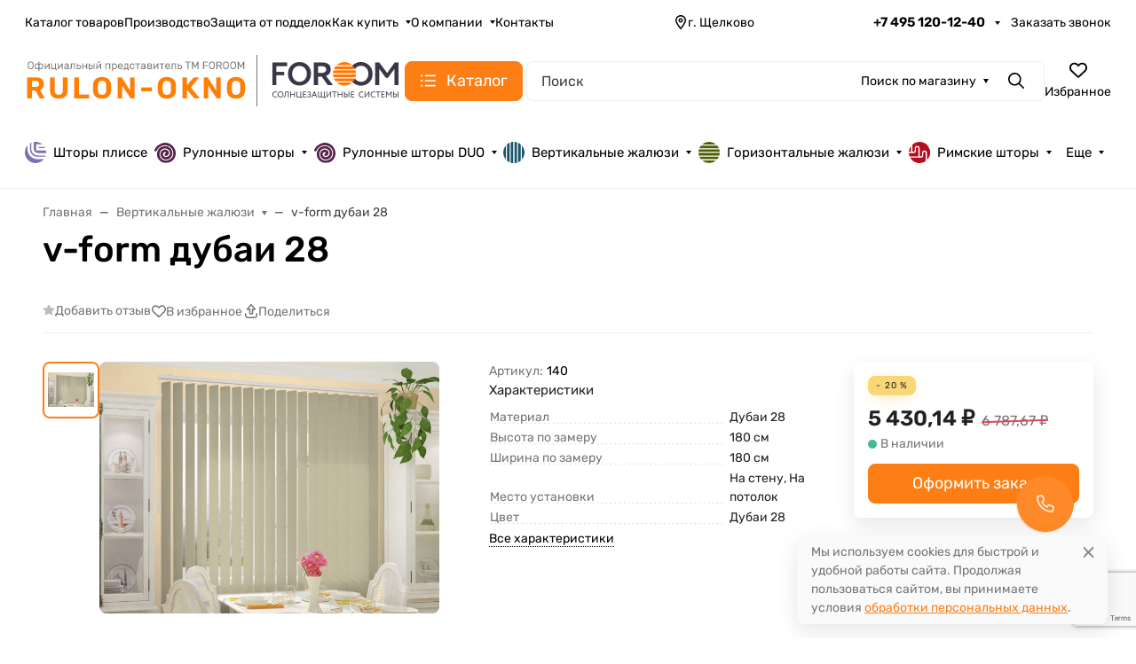

--- FILE ---
content_type: text/html; charset=utf-8
request_url: https://rulon-okno.ru/v-form-dubai-28/
body_size: 100082
content:
 
<!DOCTYPE html><html class="rubik" lang="ru" data-bs-theme="light"><head><title>v-form дубаи 28</title><meta http-equiv="Content-Type" content="text/html; charset=utf-8"><meta name="keywords" content="v-form дубаи 28, Вертикальные жалюзи, Вертикальные жалюзи"><meta name="description" content=""><meta name="viewport" content="width=device-width, initial-scale=1, shrink-to-fit=no"><meta name="format-detection" content="telephone=no"><meta name="theme-color" content="#fd7e14"><link rel="shortcut icon" href="/favicon.ico"><link rel="stylesheet" href="/wa-data/public/site/themes/seller/assets/css/site.theme.min.css?v2025.2.3"><link rel="preload" as="image" href="/wa-data/public/shop/products/72/04/472/images/400/400.700.webp"><!-- app: site; template: html/index/index.jq --><script>!function(e,t){"object"==typeof module&&"object"==typeof module.exports?module.exports=e.document?t(e,!0):function(e){if(!e.document)throw new Error("jQuery requires a window with a document");return t(e)}:t(e)}("undefined"!=typeof window?window:this,function(C,e){function t(e,t){return t.toUpperCase()}var d=[],h=C.document,c=d.slice,g=d.concat,s=d.push,i=d.indexOf,n={},r=n.toString,m=n.hasOwnProperty,v={},o="1.12.4",k=function(e,t){return new k.fn.init(e,t)},a=/^[\s\uFEFF\xA0]+|[\s\uFEFF\xA0]+$/g,u=/^-ms-/,l=/-([\da-z])/gi;function f(e){var t=!!e&&"length"in e&&e.length,n=k.type(e);return"function"!==n&&!k.isWindow(e)&&("array"===n||0===t||"number"==typeof t&&0<t&&t-1 in e)}k.fn=k.prototype={jquery:o,constructor:k,selector:"",length:0,toArray:function(){return c.call(this)},get:function(e){return null!=e?e<0?this[e+this.length]:this[e]:c.call(this)},pushStack:function(e){var t=k.merge(this.constructor(),e);return t.prevObject=this,t.context=this.context,t},each:function(e){return k.each(this,e)},map:function(n){return this.pushStack(k.map(this,function(e,t){return n.call(e,t,e)}))},slice:function(){return this.pushStack(c.apply(this,arguments))},first:function(){return this.eq(0)},last:function(){return this.eq(-1)},eq:function(e){var t=this.length,n=+e+(e<0?t:0);return this.pushStack(0<=n&&n<t?[this[n]]:[])},end:function(){return this.prevObject||this.constructor()},push:s,sort:d.sort,splice:d.splice},k.extend=k.fn.extend=function(){var e,t,n,r,i,o,a=arguments[0]||{},s=1,u=arguments.length,l=!1;for("boolean"==typeof a&&(l=a,a=arguments[s]||{},s++),"object"==typeof a||k.isFunction(a)||(a={}),s===u&&(a=this,s--);s<u;s++)if(null!=(i=arguments[s]))for(r in i)e=a[r],a!==(n=i[r])&&(l&&n&&(k.isPlainObject(n)||(t=k.isArray(n)))?(o=t?(t=!1,e&&k.isArray(e)?e:[]):e&&k.isPlainObject(e)?e:{},a[r]=k.extend(l,o,n)):void 0!==n&&(a[r]=n));return a},k.extend({expando:"jQuery"+(o+Math.random()).replace(/\D/g,""),isReady:!0,error:function(e){throw new Error(e)},noop:function(){},isFunction:function(e){return"function"===k.type(e)},isArray:Array.isArray||function(e){return"array"===k.type(e)},isWindow:function(e){return null!=e&&e==e.window},isNumeric:function(e){var t=e&&e.toString();return!k.isArray(e)&&0<=t-parseFloat(t)+1},isEmptyObject:function(e){var t;for(t in e)return!1;return!0},isPlainObject:function(e){var t;if(!e||"object"!==k.type(e)||e.nodeType||k.isWindow(e))return!1;try{if(e.constructor&&!m.call(e,"constructor")&&!m.call(e.constructor.prototype,"isPrototypeOf"))return!1}catch(e){return!1}if(!v.ownFirst)for(t in e)return m.call(e,t);for(t in e);return void 0===t||m.call(e,t)},type:function(e){return null==e?e+"":"object"==typeof e||"function"==typeof e?n[r.call(e)]||"object":typeof e},globalEval:function(e){e&&k.trim(e)&&(C.execScript||function(e){C.eval.call(C,e)})(e)},camelCase:function(e){return e.replace(u,"ms-").replace(l,t)},nodeName:function(e,t){return e.nodeName&&e.nodeName.toLowerCase()===t.toLowerCase()},each:function(e,t){var n,r=0;if(f(e))for(n=e.length;r<n&&!1!==t.call(e[r],r,e[r]);r++);else for(r in e)if(!1===t.call(e[r],r,e[r]))break;return e},trim:function(e){return null==e?"":(e+"").replace(a,"")},makeArray:function(e,t){var n=t||[];return null!=e&&(f(Object(e))?k.merge(n,"string"==typeof e?[e]:e):s.call(n,e)),n},inArray:function(e,t,n){var r;if(t){if(i)return i.call(t,e,n);for(r=t.length,n=n?n<0?Math.max(0,r+n):n:0;n<r;n++)if(n in t&&t[n]===e)return n}return-1},merge:function(e,t){for(var n=+t.length,r=0,i=e.length;r<n;)e[i++]=t[r++];if(n!=n)for(;void 0!==t[r];)e[i++]=t[r++];return e.length=i,e},grep:function(e,t,n){for(var r=[],i=0,o=e.length,a=!n;i<o;i++)!t(e[i],i)!=a&&r.push(e[i]);return r},map:function(e,t,n){var r,i,o=0,a=[];if(f(e))for(r=e.length;o<r;o++)null!=(i=t(e[o],o,n))&&a.push(i);else for(o in e)null!=(i=t(e[o],o,n))&&a.push(i);return g.apply([],a)},guid:1,proxy:function(e,t){var n,r,i;if("string"==typeof t&&(i=e[t],t=e,e=i),k.isFunction(e))return n=c.call(arguments,2),(r=function(){return e.apply(t||this,n.concat(c.call(arguments)))}).guid=e.guid=e.guid||k.guid++,r},now:function(){return+new Date},support:v}),"function"==typeof Symbol&&(k.fn[Symbol.iterator]=d[Symbol.iterator]),k.each("Boolean Number String Function Array Date RegExp Object Error Symbol".split(" "),function(e,t){n["[object "+t+"]"]=t.toLowerCase()});var p=function(n){function d(e,t,n){var r="0x"+t-65536;return r!=r||n?t:r<0?String.fromCharCode(65536+r):String.fromCharCode(r>>10|55296,1023&r|56320)}function i(){T()}var e,h,b,o,a,g,f,m,w,u,l,T,C,s,k,v,c,p,y,N="sizzle"+1*new Date,x=n.document,E=0,r=0,S=ie(),j=ie(),A=ie(),D=function(e,t){return e===t&&(l=!0),0},L={}.hasOwnProperty,t=[],H=t.pop,q=t.push,M=t.push,O=t.slice,F=function(e,t){for(var n=0,r=e.length;n<r;n++)if(e[n]===t)return n;return-1},_="checked|selected|async|autofocus|autoplay|controls|defer|disabled|hidden|ismap|loop|multiple|open|readonly|required|scoped",R="[\\x20\\t\\r\\n\\f]",P="(?:\\\\.|[\\w-]|[^\\x00-\\xa0])+",B="\\["+R+"*("+P+")(?:"+R+"*([*^$|!~]?=)"+R+"*(?:'((?:\\\\.|[^\\\\'])*)'|\"((?:\\\\.|[^\\\\\"])*)\"|("+P+"))|)"+R+"*\\]",W=":("+P+")(?:\\((('((?:\\\\.|[^\\\\'])*)'|\"((?:\\\\.|[^\\\\\"])*)\")|((?:\\\\.|[^\\\\()[\\]]|"+B+")*)|.*)\\)|)",I=new RegExp(R+"+","g"),$=new RegExp("^"+R+"+|((?:^|[^\\\\])(?:\\\\.)*)"+R+"+$","g"),z=new RegExp("^"+R+"*,"+R+"*"),Q=new RegExp("^"+R+"*([>+~]|"+R+")"+R+"*"),X=new RegExp("="+R+"*([^\\]'\"]*?)"+R+"*\\]","g"),U=new RegExp(W),J=new RegExp("^"+P+"$"),V={ID:new RegExp("^#("+P+")"),CLASS:new RegExp("^\\.("+P+")"),TAG:new RegExp("^("+P+"|[*])"),ATTR:new RegExp("^"+B),PSEUDO:new RegExp("^"+W),CHILD:new RegExp("^:(only|first|last|nth|nth-last)-(child|of-type)(?:\\("+R+"*(even|odd|(([+-]|)(\\d*)n|)"+R+"*(?:([+-]|)"+R+"*(\\d+)|))"+R+"*\\)|)","i"),bool:new RegExp("^(?:"+_+")$","i"),needsContext:new RegExp("^"+R+"*[>+~]|:(even|odd|eq|gt|lt|nth|first|last)(?:\\("+R+"*((?:-\\d)?\\d*)"+R+"*\\)|)(?=[^-]|$)","i")},G=/^(?:input|select|textarea|button)$/i,Y=/^h\d$/i,K=/^[^{]+\{\s*\[native \w/,Z=/^(?:#([\w-]+)|(\w+)|\.([\w-]+))$/,ee=/[+~]/,te=/'|\\/g,ne=new RegExp("\\\\([\\da-f]{1,6}"+R+"?|("+R+")|.)","ig");try{M.apply(t=O.call(x.childNodes),x.childNodes),t[x.childNodes.length].nodeType}catch(e){M={apply:t.length?function(e,t){q.apply(e,O.call(t))}:function(e,t){for(var n=e.length,r=0;e[n++]=t[r++];);e.length=n-1}}}function re(e,t,n,r){var i,o,a,s,u,l,c,d,f=t&&t.ownerDocument,p=t?t.nodeType:9;if(n=n||[],"string"!=typeof e||!e||1!==p&&9!==p&&11!==p)return n;if(!r&&((t?t.ownerDocument||t:x)!==C&&T(t),t=t||C,k)){if(11!==p&&(l=Z.exec(e)))if(i=l[1]){if(9===p){if(!(a=t.getElementById(i)))return n;if(a.id===i)return n.push(a),n}else if(f&&(a=f.getElementById(i))&&y(t,a)&&a.id===i)return n.push(a),n}else{if(l[2])return M.apply(n,t.getElementsByTagName(e)),n;if((i=l[3])&&h.getElementsByClassName&&t.getElementsByClassName)return M.apply(n,t.getElementsByClassName(i)),n}if(h.qsa&&!A[e+" "]&&(!v||!v.test(e))){if(1!==p)f=t,d=e;else if("object"!==t.nodeName.toLowerCase()){for((s=t.getAttribute("id"))?s=s.replace(te,"\\$&"):t.setAttribute("id",s=N),o=(c=g(e)).length,u=J.test(s)?"#"+s:"[id='"+s+"']";o--;)c[o]=u+" "+he(c[o]);d=c.join(","),f=ee.test(e)&&fe(t.parentNode)||t}if(d)try{return M.apply(n,f.querySelectorAll(d)),n}catch(e){}finally{s===N&&t.removeAttribute("id")}}}return m(e.replace($,"$1"),t,n,r)}function ie(){var r=[];return function e(t,n){return r.push(t+" ")>b.cacheLength&&delete e[r.shift()],e[t+" "]=n}}function oe(e){return e[N]=!0,e}function ae(e){var t=C.createElement("div");try{return!!e(t)}catch(e){return!1}finally{t.parentNode&&t.parentNode.removeChild(t),t=null}}function se(e,t){for(var n=e.split("|"),r=n.length;r--;)b.attrHandle[n[r]]=t}function ue(e,t){var n=t&&e,r=n&&1===e.nodeType&&1===t.nodeType&&(~t.sourceIndex||1<<31)-(~e.sourceIndex||1<<31);if(r)return r;if(n)for(;n=n.nextSibling;)if(n===t)return-1;return e?1:-1}function le(t){return function(e){return"input"===e.nodeName.toLowerCase()&&e.type===t}}function ce(n){return function(e){var t=e.nodeName.toLowerCase();return("input"===t||"button"===t)&&e.type===n}}function de(a){return oe(function(o){return o=+o,oe(function(e,t){for(var n,r=a([],e.length,o),i=r.length;i--;)e[n=r[i]]&&(e[n]=!(t[n]=e[n]))})})}function fe(e){return e&&void 0!==e.getElementsByTagName&&e}for(e in h=re.support={},a=re.isXML=function(e){var t=e&&(e.ownerDocument||e).documentElement;return!!t&&"HTML"!==t.nodeName},T=re.setDocument=function(e){var t,n,r=e?e.ownerDocument||e:x;return r!==C&&9===r.nodeType&&r.documentElement&&(s=(C=r).documentElement,k=!a(C),(n=C.defaultView)&&n.top!==n&&(n.addEventListener?n.addEventListener("unload",i,!1):n.attachEvent&&n.attachEvent("onunload",i)),h.attributes=ae(function(e){return e.className="i",!e.getAttribute("className")}),h.getElementsByTagName=ae(function(e){return e.appendChild(C.createComment("")),!e.getElementsByTagName("*").length}),h.getElementsByClassName=K.test(C.getElementsByClassName),h.getById=ae(function(e){return s.appendChild(e).id=N,!C.getElementsByName||!C.getElementsByName(N).length}),h.getById?(b.find.ID=function(e,t){if(void 0!==t.getElementById&&k){var n=t.getElementById(e);return n?[n]:[]}},b.filter.ID=function(e){var t=e.replace(ne,d);return function(e){return e.getAttribute("id")===t}}):(delete b.find.ID,b.filter.ID=function(e){var n=e.replace(ne,d);return function(e){var t=void 0!==e.getAttributeNode&&e.getAttributeNode("id");return t&&t.value===n}}),b.find.TAG=h.getElementsByTagName?function(e,t){return void 0!==t.getElementsByTagName?t.getElementsByTagName(e):h.qsa?t.querySelectorAll(e):void 0}:function(e,t){var n,r=[],i=0,o=t.getElementsByTagName(e);if("*"!==e)return o;for(;n=o[i++];)1===n.nodeType&&r.push(n);return r},b.find.CLASS=h.getElementsByClassName&&function(e,t){if(void 0!==t.getElementsByClassName&&k)return t.getElementsByClassName(e)},c=[],v=[],(h.qsa=K.test(C.querySelectorAll))&&(ae(function(e){s.appendChild(e).innerHTML="<a id='"+N+"'></a><select id='"+N+"-\r\\' msallowcapture=''><option selected=''></option></select>",e.querySelectorAll("[msallowcapture^='']").length&&v.push("[*^$]="+R+"*(?:''|\"\")"),e.querySelectorAll("[selected]").length||v.push("\\["+R+"*(?:value|"+_+")"),e.querySelectorAll("[id~="+N+"-]").length||v.push("~="),e.querySelectorAll(":checked").length||v.push(":checked"),e.querySelectorAll("a#"+N+"+*").length||v.push(".#.+[+~]")}),ae(function(e){var t=C.createElement("input");t.setAttribute("type","hidden"),e.appendChild(t).setAttribute("name","D"),e.querySelectorAll("[name=d]").length&&v.push("name"+R+"*[*^$|!~]?="),e.querySelectorAll(":enabled").length||v.push(":enabled",":disabled"),e.querySelectorAll("*,:x"),v.push(",.*:")})),(h.matchesSelector=K.test(p=s.matches||s.webkitMatchesSelector||s.mozMatchesSelector||s.oMatchesSelector||s.msMatchesSelector))&&ae(function(e){h.disconnectedMatch=p.call(e,"div"),p.call(e,"[s!='']:x"),c.push("!=",W)}),v=v.length&&new RegExp(v.join("|")),c=c.length&&new RegExp(c.join("|")),t=K.test(s.compareDocumentPosition),y=t||K.test(s.contains)?function(e,t){var n=9===e.nodeType?e.documentElement:e,r=t&&t.parentNode;return e===r||!(!r||1!==r.nodeType||!(n.contains?n.contains(r):e.compareDocumentPosition&&16&e.compareDocumentPosition(r)))}:function(e,t){if(t)for(;t=t.parentNode;)if(t===e)return!0;return!1},D=t?function(e,t){if(e===t)return l=!0,0;var n=!e.compareDocumentPosition-!t.compareDocumentPosition;return n||(1&(n=(e.ownerDocument||e)===(t.ownerDocument||t)?e.compareDocumentPosition(t):1)||!h.sortDetached&&t.compareDocumentPosition(e)===n?e===C||e.ownerDocument===x&&y(x,e)?-1:t===C||t.ownerDocument===x&&y(x,t)?1:u?F(u,e)-F(u,t):0:4&n?-1:1)}:function(e,t){if(e===t)return l=!0,0;var n,r=0,i=e.parentNode,o=t.parentNode,a=[e],s=[t];if(!i||!o)return e===C?-1:t===C?1:i?-1:o?1:u?F(u,e)-F(u,t):0;if(i===o)return ue(e,t);for(n=e;n=n.parentNode;)a.unshift(n);for(n=t;n=n.parentNode;)s.unshift(n);for(;a[r]===s[r];)r++;return r?ue(a[r],s[r]):a[r]===x?-1:s[r]===x?1:0}),C},re.matches=function(e,t){return re(e,null,null,t)},re.matchesSelector=function(e,t){if((e.ownerDocument||e)!==C&&T(e),t=t.replace(X,"='$1']"),h.matchesSelector&&k&&!A[t+" "]&&(!c||!c.test(t))&&(!v||!v.test(t)))try{var n=p.call(e,t);if(n||h.disconnectedMatch||e.document&&11!==e.document.nodeType)return n}catch(e){}return 0<re(t,C,null,[e]).length},re.contains=function(e,t){return(e.ownerDocument||e)!==C&&T(e),y(e,t)},re.attr=function(e,t){(e.ownerDocument||e)!==C&&T(e);var n=b.attrHandle[t.toLowerCase()],r=n&&L.call(b.attrHandle,t.toLowerCase())?n(e,t,!k):void 0;return void 0!==r?r:h.attributes||!k?e.getAttribute(t):(r=e.getAttributeNode(t))&&r.specified?r.value:null},re.error=function(e){throw new Error("Syntax error, unrecognized expression: "+e)},re.uniqueSort=function(e){var t,n=[],r=0,i=0;if(l=!h.detectDuplicates,u=!h.sortStable&&e.slice(0),e.sort(D),l){for(;t=e[i++];)t===e[i]&&(r=n.push(i));for(;r--;)e.splice(n[r],1)}return u=null,e},o=re.getText=function(e){var t,n="",r=0,i=e.nodeType;if(i){if(1===i||9===i||11===i){if("string"==typeof e.textContent)return e.textContent;for(e=e.firstChild;e;e=e.nextSibling)n+=o(e)}else if(3===i||4===i)return e.nodeValue}else for(;t=e[r++];)n+=o(t);return n},(b=re.selectors={cacheLength:50,createPseudo:oe,match:V,attrHandle:{},find:{},relative:{">":{dir:"parentNode",first:!0}," ":{dir:"parentNode"},"+":{dir:"previousSibling",first:!0},"~":{dir:"previousSibling"}},preFilter:{ATTR:function(e){return e[1]=e[1].replace(ne,d),e[3]=(e[3]||e[4]||e[5]||"").replace(ne,d),"~="===e[2]&&(e[3]=" "+e[3]+" "),e.slice(0,4)},CHILD:function(e){return e[1]=e[1].toLowerCase(),"nth"===e[1].slice(0,3)?(e[3]||re.error(e[0]),e[4]=+(e[4]?e[5]+(e[6]||1):2*("even"===e[3]||"odd"===e[3])),e[5]=+(e[7]+e[8]||"odd"===e[3])):e[3]&&re.error(e[0]),e},PSEUDO:function(e){var t,n=!e[6]&&e[2];return V.CHILD.test(e[0])?null:(e[3]?e[2]=e[4]||e[5]||"":n&&U.test(n)&&(t=g(n,!0))&&(t=n.indexOf(")",n.length-t)-n.length)&&(e[0]=e[0].slice(0,t),e[2]=n.slice(0,t)),e.slice(0,3))}},filter:{TAG:function(e){var t=e.replace(ne,d).toLowerCase();return"*"===e?function(){return!0}:function(e){return e.nodeName&&e.nodeName.toLowerCase()===t}},CLASS:function(e){var t=S[e+" "];return t||(t=new RegExp("(^|"+R+")"+e+"("+R+"|$)"))&&S(e,function(e){return t.test("string"==typeof e.className&&e.className||void 0!==e.getAttribute&&e.getAttribute("class")||"")})},ATTR:function(n,r,i){return function(e){var t=re.attr(e,n);return null==t?"!="===r:!r||(t+="","="===r?t===i:"!="===r?t!==i:"^="===r?i&&0===t.indexOf(i):"*="===r?i&&-1<t.indexOf(i):"$="===r?i&&t.slice(-i.length)===i:"~="===r?-1<(" "+t.replace(I," ")+" ").indexOf(i):"|="===r&&(t===i||t.slice(0,i.length+1)===i+"-"))}},CHILD:function(h,e,t,g,m){var v="nth"!==h.slice(0,3),y="last"!==h.slice(-4),x="of-type"===e;return 1===g&&0===m?function(e){return!!e.parentNode}:function(e,t,n){var r,i,o,a,s,u,l=v!=y?"nextSibling":"previousSibling",c=e.parentNode,d=x&&e.nodeName.toLowerCase(),f=!n&&!x,p=!1;if(c){if(v){for(;l;){for(a=e;a=a[l];)if(x?a.nodeName.toLowerCase()===d:1===a.nodeType)return!1;u=l="only"===h&&!u&&"nextSibling"}return!0}if(u=[y?c.firstChild:c.lastChild],y&&f){for(p=(s=(r=(i=(o=(a=c)[N]||(a[N]={}))[a.uniqueID]||(o[a.uniqueID]={}))[h]||[])[0]===E&&r[1])&&r[2],a=s&&c.childNodes[s];a=++s&&a&&a[l]||(p=s=0)||u.pop();)if(1===a.nodeType&&++p&&a===e){i[h]=[E,s,p];break}}else if(f&&(p=s=(r=(i=(o=(a=e)[N]||(a[N]={}))[a.uniqueID]||(o[a.uniqueID]={}))[h]||[])[0]===E&&r[1]),!1===p)for(;(a=++s&&a&&a[l]||(p=s=0)||u.pop())&&((x?a.nodeName.toLowerCase()!==d:1!==a.nodeType)||!++p||(f&&((i=(o=a[N]||(a[N]={}))[a.uniqueID]||(o[a.uniqueID]={}))[h]=[E,p]),a!==e)););return(p-=m)===g||p%g==0&&0<=p/g}}},PSEUDO:function(e,o){var t,a=b.pseudos[e]||b.setFilters[e.toLowerCase()]||re.error("unsupported pseudo: "+e);return a[N]?a(o):1<a.length?(t=[e,e,"",o],b.setFilters.hasOwnProperty(e.toLowerCase())?oe(function(e,t){for(var n,r=a(e,o),i=r.length;i--;)e[n=F(e,r[i])]=!(t[n]=r[i])}):function(e){return a(e,0,t)}):a}},pseudos:{not:oe(function(e){var r=[],i=[],s=f(e.replace($,"$1"));return s[N]?oe(function(e,t,n,r){for(var i,o=s(e,null,r,[]),a=e.length;a--;)(i=o[a])&&(e[a]=!(t[a]=i))}):function(e,t,n){return r[0]=e,s(r,null,n,i),r[0]=null,!i.pop()}}),has:oe(function(t){return function(e){return 0<re(t,e).length}}),contains:oe(function(t){return t=t.replace(ne,d),function(e){return-1<(e.textContent||e.innerText||o(e)).indexOf(t)}}),lang:oe(function(n){return J.test(n||"")||re.error("unsupported lang: "+n),n=n.replace(ne,d).toLowerCase(),function(e){var t;do{if(t=k?e.lang:e.getAttribute("xml:lang")||e.getAttribute("lang"))return(t=t.toLowerCase())===n||0===t.indexOf(n+"-")}while((e=e.parentNode)&&1===e.nodeType);return!1}}),target:function(e){var t=n.location&&n.location.hash;return t&&t.slice(1)===e.id},root:function(e){return e===s},focus:function(e){return e===C.activeElement&&(!C.hasFocus||C.hasFocus())&&!!(e.type||e.href||~e.tabIndex)},enabled:function(e){return!1===e.disabled},disabled:function(e){return!0===e.disabled},checked:function(e){var t=e.nodeName.toLowerCase();return"input"===t&&!!e.checked||"option"===t&&!!e.selected},selected:function(e){return e.parentNode&&e.parentNode.selectedIndex,!0===e.selected},empty:function(e){for(e=e.firstChild;e;e=e.nextSibling)if(e.nodeType<6)return!1;return!0},parent:function(e){return!b.pseudos.empty(e)},header:function(e){return Y.test(e.nodeName)},input:function(e){return G.test(e.nodeName)},button:function(e){var t=e.nodeName.toLowerCase();return"input"===t&&"button"===e.type||"button"===t},text:function(e){var t;return"input"===e.nodeName.toLowerCase()&&"text"===e.type&&(null==(t=e.getAttribute("type"))||"text"===t.toLowerCase())},first:de(function(){return[0]}),last:de(function(e,t){return[t-1]}),eq:de(function(e,t,n){return[n<0?n+t:n]}),even:de(function(e,t){for(var n=0;n<t;n+=2)e.push(n);return e}),odd:de(function(e,t){for(var n=1;n<t;n+=2)e.push(n);return e}),lt:de(function(e,t,n){for(var r=n<0?n+t:n;0<=--r;)e.push(r);return e}),gt:de(function(e,t,n){for(var r=n<0?n+t:n;++r<t;)e.push(r);return e})}}).pseudos.nth=b.pseudos.eq,{radio:!0,checkbox:!0,file:!0,password:!0,image:!0})b.pseudos[e]=le(e);for(e in{submit:!0,reset:!0})b.pseudos[e]=ce(e);function pe(){}function he(e){for(var t=0,n=e.length,r="";t<n;t++)r+=e[t].value;return r}function ge(s,e,t){var u=e.dir,l=t&&"parentNode"===u,c=r++;return e.first?function(e,t,n){for(;e=e[u];)if(1===e.nodeType||l)return s(e,t,n)}:function(e,t,n){var r,i,o,a=[E,c];if(n){for(;e=e[u];)if((1===e.nodeType||l)&&s(e,t,n))return!0}else for(;e=e[u];)if(1===e.nodeType||l){if((r=(i=(o=e[N]||(e[N]={}))[e.uniqueID]||(o[e.uniqueID]={}))[u])&&r[0]===E&&r[1]===c)return a[2]=r[2];if((i[u]=a)[2]=s(e,t,n))return!0}}}function me(i){return 1<i.length?function(e,t,n){for(var r=i.length;r--;)if(!i[r](e,t,n))return!1;return!0}:i[0]}function ve(e,t,n,r,i){for(var o,a=[],s=0,u=e.length,l=null!=t;s<u;s++)(o=e[s])&&(n&&!n(o,r,i)||(a.push(o),l&&t.push(s)));return a}function ye(p,h,g,m,v,e){return m&&!m[N]&&(m=ye(m)),v&&!v[N]&&(v=ye(v,e)),oe(function(e,t,n,r){var i,o,a,s=[],u=[],l=t.length,c=e||function(e,t,n){for(var r=0,i=t.length;r<i;r++)re(e,t[r],n);return n}(h||"*",n.nodeType?[n]:n,[]),d=!p||!e&&h?c:ve(c,s,p,n,r),f=g?v||(e?p:l||m)?[]:t:d;if(g&&g(d,f,n,r),m)for(i=ve(f,u),m(i,[],n,r),o=i.length;o--;)(a=i[o])&&(f[u[o]]=!(d[u[o]]=a));if(e){if(v||p){if(v){for(i=[],o=f.length;o--;)(a=f[o])&&i.push(d[o]=a);v(null,f=[],i,r)}for(o=f.length;o--;)(a=f[o])&&-1<(i=v?F(e,a):s[o])&&(e[i]=!(t[i]=a))}}else f=ve(f===t?f.splice(l,f.length):f),v?v(null,t,f,r):M.apply(t,f)})}function xe(e){for(var i,t,n,r=e.length,o=b.relative[e[0].type],a=o||b.relative[" "],s=o?1:0,u=ge(function(e){return e===i},a,!0),l=ge(function(e){return-1<F(i,e)},a,!0),c=[function(e,t,n){var r=!o&&(n||t!==w)||((i=t).nodeType?u(e,t,n):l(e,t,n));return i=null,r}];s<r;s++)if(t=b.relative[e[s].type])c=[ge(me(c),t)];else{if((t=b.filter[e[s].type].apply(null,e[s].matches))[N]){for(n=++s;n<r&&!b.relative[e[n].type];n++);return ye(1<s&&me(c),1<s&&he(e.slice(0,s-1).concat({value:" "===e[s-2].type?"*":""})).replace($,"$1"),t,s<n&&xe(e.slice(s,n)),n<r&&xe(e=e.slice(n)),n<r&&he(e))}c.push(t)}return me(c)}function be(m,v){function e(e,t,n,r,i){var o,a,s,u=0,l="0",c=e&&[],d=[],f=w,p=e||x&&b.find.TAG("*",i),h=E+=null==f?1:Math.random()||.1,g=p.length;for(i&&(w=t===C||t||i);l!==g&&null!=(o=p[l]);l++){if(x&&o){for(a=0,t||o.ownerDocument===C||(T(o),n=!k);s=m[a++];)if(s(o,t||C,n)){r.push(o);break}i&&(E=h)}y&&((o=!s&&o)&&u--,e&&c.push(o))}if(u+=l,y&&l!==u){for(a=0;s=v[a++];)s(c,d,t,n);if(e){if(0<u)for(;l--;)c[l]||d[l]||(d[l]=H.call(r));d=ve(d)}M.apply(r,d),i&&!e&&0<d.length&&1<u+v.length&&re.uniqueSort(r)}return i&&(E=h,w=f),c}var y=0<v.length,x=0<m.length;return y?oe(e):e}return pe.prototype=b.filters=b.pseudos,b.setFilters=new pe,g=re.tokenize=function(e,t){var n,r,i,o,a,s,u,l=j[e+" "];if(l)return t?0:l.slice(0);for(a=e,s=[],u=b.preFilter;a;){for(o in n&&!(r=z.exec(a))||(r&&(a=a.slice(r[0].length)||a),s.push(i=[])),n=!1,(r=Q.exec(a))&&(n=r.shift(),i.push({value:n,type:r[0].replace($," ")}),a=a.slice(n.length)),b.filter)!(r=V[o].exec(a))||u[o]&&!(r=u[o](r))||(n=r.shift(),i.push({value:n,type:o,matches:r}),a=a.slice(n.length));if(!n)break}return t?a.length:a?re.error(e):j(e,s).slice(0)},f=re.compile=function(e,t){var n,r=[],i=[],o=A[e+" "];if(!o){for(n=(t=t||g(e)).length;n--;)(o=xe(t[n]))[N]?r.push(o):i.push(o);(o=A(e,be(i,r))).selector=e}return o},m=re.select=function(e,t,n,r){var i,o,a,s,u,l="function"==typeof e&&e,c=!r&&g(e=l.selector||e);if(n=n||[],1===c.length){if(2<(o=c[0]=c[0].slice(0)).length&&"ID"===(a=o[0]).type&&h.getById&&9===t.nodeType&&k&&b.relative[o[1].type]){if(!(t=(b.find.ID(a.matches[0].replace(ne,d),t)||[])[0]))return n;l&&(t=t.parentNode),e=e.slice(o.shift().value.length)}for(i=V.needsContext.test(e)?0:o.length;i--&&(a=o[i],!b.relative[s=a.type]);)if((u=b.find[s])&&(r=u(a.matches[0].replace(ne,d),ee.test(o[0].type)&&fe(t.parentNode)||t))){if(o.splice(i,1),!(e=r.length&&he(o)))return M.apply(n,r),n;break}}return(l||f(e,c))(r,t,!k,n,!t||ee.test(e)&&fe(t.parentNode)||t),n},h.sortStable=N.split("").sort(D).join("")===N,h.detectDuplicates=!!l,T(),h.sortDetached=ae(function(e){return 1&e.compareDocumentPosition(C.createElement("div"))}),ae(function(e){return e.innerHTML="<a href='#'></a>","#"===e.firstChild.getAttribute("href")})||se("type|href|height|width",function(e,t,n){if(!n)return e.getAttribute(t,"type"===t.toLowerCase()?1:2)}),h.attributes&&ae(function(e){return e.innerHTML="<input/>",e.firstChild.setAttribute("value",""),""===e.firstChild.getAttribute("value")})||se("value",function(e,t,n){if(!n&&"input"===e.nodeName.toLowerCase())return e.defaultValue}),ae(function(e){return null==e.getAttribute("disabled")})||se(_,function(e,t,n){var r;if(!n)return!0===e[t]?t.toLowerCase():(r=e.getAttributeNode(t))&&r.specified?r.value:null}),re}(C);k.find=p,k.expr=p.selectors,k.expr[":"]=k.expr.pseudos,k.uniqueSort=k.unique=p.uniqueSort,k.text=p.getText,k.isXMLDoc=p.isXML,k.contains=p.contains;function y(e,t,n){for(var r=[],i=void 0!==n;(e=e[t])&&9!==e.nodeType;)if(1===e.nodeType){if(i&&k(e).is(n))break;r.push(e)}return r}function x(e,t){for(var n=[];e;e=e.nextSibling)1===e.nodeType&&e!==t&&n.push(e);return n}var b=k.expr.match.needsContext,w=/^<([\w-]+)\s*\/?>(?:<\/\1>|)$/,T=/^.[^:#\[\.,]*$/;function N(e,n,r){if(k.isFunction(n))return k.grep(e,function(e,t){return!!n.call(e,t,e)!==r});if(n.nodeType)return k.grep(e,function(e){return e===n!==r});if("string"==typeof n){if(T.test(n))return k.filter(n,e,r);n=k.filter(n,e)}return k.grep(e,function(e){return-1<k.inArray(e,n)!==r})}k.filter=function(e,t,n){var r=t[0];return n&&(e=":not("+e+")"),1===t.length&&1===r.nodeType?k.find.matchesSelector(r,e)?[r]:[]:k.find.matches(e,k.grep(t,function(e){return 1===e.nodeType}))},k.fn.extend({find:function(e){var t,n=[],r=this,i=r.length;if("string"!=typeof e)return this.pushStack(k(e).filter(function(){for(t=0;t<i;t++)if(k.contains(r[t],this))return!0}));for(t=0;t<i;t++)k.find(e,r[t],n);return(n=this.pushStack(1<i?k.unique(n):n)).selector=this.selector?this.selector+" "+e:e,n},filter:function(e){return this.pushStack(N(this,e||[],!1))},not:function(e){return this.pushStack(N(this,e||[],!0))},is:function(e){return!!N(this,"string"==typeof e&&b.test(e)?k(e):e||[],!1).length}});var E,S=/^(?:\s*(<[\w\W]+>)[^>]*|#([\w-]*))$/;(k.fn.init=function(e,t,n){var r,i;if(!e)return this;if(n=n||E,"string"!=typeof e)return e.nodeType?(this.context=this[0]=e,this.length=1,this):k.isFunction(e)?void 0!==n.ready?n.ready(e):e(k):(void 0!==e.selector&&(this.selector=e.selector,this.context=e.context),k.makeArray(e,this));if(!(r="<"===e.charAt(0)&&">"===e.charAt(e.length-1)&&3<=e.length?[null,e,null]:S.exec(e))||!r[1]&&t)return!t||t.jquery?(t||n).find(e):this.constructor(t).find(e);if(r[1]){if(t=t instanceof k?t[0]:t,k.merge(this,k.parseHTML(r[1],t&&t.nodeType?t.ownerDocument||t:h,!0)),w.test(r[1])&&k.isPlainObject(t))for(r in t)k.isFunction(this[r])?this[r](t[r]):this.attr(r,t[r]);return this}if((i=h.getElementById(r[2]))&&i.parentNode){if(i.id!==r[2])return E.find(e);this.length=1,this[0]=i}return this.context=h,this.selector=e,this}).prototype=k.fn,E=k(h);var j=/^(?:parents|prev(?:Until|All))/,A={children:!0,contents:!0,next:!0,prev:!0};function D(e,t){for(;(e=e[t])&&1!==e.nodeType;);return e}k.fn.extend({has:function(e){var t,n=k(e,this),r=n.length;return this.filter(function(){for(t=0;t<r;t++)if(k.contains(this,n[t]))return!0})},closest:function(e,t){for(var n,r=0,i=this.length,o=[],a=b.test(e)||"string"!=typeof e?k(e,t||this.context):0;r<i;r++)for(n=this[r];n&&n!==t;n=n.parentNode)if(n.nodeType<11&&(a?-1<a.index(n):1===n.nodeType&&k.find.matchesSelector(n,e))){o.push(n);break}return this.pushStack(1<o.length?k.uniqueSort(o):o)},index:function(e){return e?"string"==typeof e?k.inArray(this[0],k(e)):k.inArray(e.jquery?e[0]:e,this):this[0]&&this[0].parentNode?this.first().prevAll().length:-1},add:function(e,t){return this.pushStack(k.uniqueSort(k.merge(this.get(),k(e,t))))},addBack:function(e){return this.add(null==e?this.prevObject:this.prevObject.filter(e))}}),k.each({parent:function(e){var t=e.parentNode;return t&&11!==t.nodeType?t:null},parents:function(e){return y(e,"parentNode")},parentsUntil:function(e,t,n){return y(e,"parentNode",n)},next:function(e){return D(e,"nextSibling")},prev:function(e){return D(e,"previousSibling")},nextAll:function(e){return y(e,"nextSibling")},prevAll:function(e){return y(e,"previousSibling")},nextUntil:function(e,t,n){return y(e,"nextSibling",n)},prevUntil:function(e,t,n){return y(e,"previousSibling",n)},siblings:function(e){return x((e.parentNode||{}).firstChild,e)},children:function(e){return x(e.firstChild)},contents:function(e){return k.nodeName(e,"iframe")?e.contentDocument||e.contentWindow.document:k.merge([],e.childNodes)}},function(r,i){k.fn[r]=function(e,t){var n=k.map(this,i,e);return"Until"!==r.slice(-5)&&(t=e),t&&"string"==typeof t&&(n=k.filter(t,n)),1<this.length&&(A[r]||(n=k.uniqueSort(n)),j.test(r)&&(n=n.reverse())),this.pushStack(n)}});var L,H,q=/\S+/g;function M(){h.addEventListener?(h.removeEventListener("DOMContentLoaded",O),C.removeEventListener("load",O)):(h.detachEvent("onreadystatechange",O),C.detachEvent("onload",O))}function O(){!h.addEventListener&&"load"!==C.event.type&&"complete"!==h.readyState||(M(),k.ready())}for(H in k.Callbacks=function(r){var e,n;r="string"==typeof r?(e=r,n={},k.each(e.match(q)||[],function(e,t){n[t]=!0}),n):k.extend({},r);function i(){for(s=r.once,a=o=!0;l.length;c=-1)for(t=l.shift();++c<u.length;)!1===u[c].apply(t[0],t[1])&&r.stopOnFalse&&(c=u.length,t=!1);r.memory||(t=!1),o=!1,s&&(u=t?[]:"")}var o,t,a,s,u=[],l=[],c=-1,d={add:function(){return u&&(t&&!o&&(c=u.length-1,l.push(t)),function n(e){k.each(e,function(e,t){k.isFunction(t)?r.unique&&d.has(t)||u.push(t):t&&t.length&&"string"!==k.type(t)&&n(t)})}(arguments),t&&!o&&i()),this},remove:function(){return k.each(arguments,function(e,t){for(var n;-1<(n=k.inArray(t,u,n));)u.splice(n,1),n<=c&&c--}),this},has:function(e){return e?-1<k.inArray(e,u):0<u.length},empty:function(){return u=u&&[],this},disable:function(){return s=l=[],u=t="",this},disabled:function(){return!u},lock:function(){return s=!0,t||d.disable(),this},locked:function(){return!!s},fireWith:function(e,t){return s||(t=[e,(t=t||[]).slice?t.slice():t],l.push(t),o||i()),this},fire:function(){return d.fireWith(this,arguments),this},fired:function(){return!!a}};return d},k.extend({Deferred:function(e){var o=[["resolve","done",k.Callbacks("once memory"),"resolved"],["reject","fail",k.Callbacks("once memory"),"rejected"],["notify","progress",k.Callbacks("memory")]],i="pending",a={state:function(){return i},always:function(){return s.done(arguments).fail(arguments),this},then:function(){var i=arguments;return k.Deferred(function(r){k.each(o,function(e,t){var n=k.isFunction(i[e])&&i[e];s[t[1]](function(){var e=n&&n.apply(this,arguments);e&&k.isFunction(e.promise)?e.promise().progress(r.notify).done(r.resolve).fail(r.reject):r[t[0]+"With"](this===a?r.promise():this,n?[e]:arguments)})}),i=null}).promise()},promise:function(e){return null!=e?k.extend(e,a):a}},s={};return a.pipe=a.then,k.each(o,function(e,t){var n=t[2],r=t[3];a[t[1]]=n.add,r&&n.add(function(){i=r},o[1^e][2].disable,o[2][2].lock),s[t[0]]=function(){return s[t[0]+"With"](this===s?a:this,arguments),this},s[t[0]+"With"]=n.fireWith}),a.promise(s),e&&e.call(s,s),s},when:function(e){function t(t,n,r){return function(e){n[t]=this,r[t]=1<arguments.length?c.call(arguments):e,r===i?l.notifyWith(n,r):--u||l.resolveWith(n,r)}}var i,n,r,o=0,a=c.call(arguments),s=a.length,u=1!==s||e&&k.isFunction(e.promise)?s:0,l=1===u?e:k.Deferred();if(1<s)for(i=new Array(s),n=new Array(s),r=new Array(s);o<s;o++)a[o]&&k.isFunction(a[o].promise)?a[o].promise().progress(t(o,n,i)).done(t(o,r,a)).fail(l.reject):--u;return u||l.resolveWith(r,a),l.promise()}}),k.fn.ready=function(e){return k.ready.promise().done(e),this},k.extend({isReady:!1,readyWait:1,holdReady:function(e){e?k.readyWait++:k.ready(!0)},ready:function(e){(!0===e?--k.readyWait:k.isReady)||(k.isReady=!0)!==e&&0<--k.readyWait||(L.resolveWith(h,[k]),k.fn.triggerHandler&&(k(h).triggerHandler("ready"),k(h).off("ready")))}}),k.ready.promise=function(e){if(!L)if(L=k.Deferred(),"complete"===h.readyState||"loading"!==h.readyState&&!h.documentElement.doScroll)C.setTimeout(k.ready);else if(h.addEventListener)h.addEventListener("DOMContentLoaded",O),C.addEventListener("load",O);else{h.attachEvent("onreadystatechange",O),C.attachEvent("onload",O);var n=!1;try{n=null==C.frameElement&&h.documentElement}catch(e){}n&&n.doScroll&&!function t(){if(!k.isReady){try{n.doScroll("left")}catch(e){return C.setTimeout(t,50)}M(),k.ready()}}()}return L.promise(e)},k.ready.promise(),k(v))break;v.ownFirst="0"===H,v.inlineBlockNeedsLayout=!1,k(function(){var e,t,n,r;(n=h.getElementsByTagName("body")[0])&&n.style&&(t=h.createElement("div"),(r=h.createElement("div")).style.cssText="position:absolute;border:0;width:0;height:0;top:0;left:-9999px",n.appendChild(r).appendChild(t),void 0!==t.style.zoom&&(t.style.cssText="display:inline;margin:0;border:0;padding:1px;width:1px;zoom:1",v.inlineBlockNeedsLayout=e=3===t.offsetWidth,e&&(n.style.zoom=1)),n.removeChild(r))}),function(){var e=h.createElement("div");v.deleteExpando=!0;try{delete e.test}catch(e){v.deleteExpando=!1}e=null}();function F(e){var t=k.noData[(e.nodeName+" ").toLowerCase()],n=+e.nodeType||1;return(1===n||9===n)&&(!t||!0!==t&&e.getAttribute("classid")===t)}var _,R=/^(?:\{[\w\W]*\}|\[[\w\W]*\])$/,P=/([A-Z])/g;function B(e,t,n){if(void 0===n&&1===e.nodeType){var r="data-"+t.replace(P,"-$1").toLowerCase();if("string"==typeof(n=e.getAttribute(r))){try{n="true"===n||"false"!==n&&("null"===n?null:+n+""===n?+n:R.test(n)?k.parseJSON(n):n)}catch(e){}k.data(e,t,n)}else n=void 0}return n}function W(e){var t;for(t in e)if(("data"!==t||!k.isEmptyObject(e[t]))&&"toJSON"!==t)return!1;return!0}function I(e,t,n,r){if(F(e)){var i,o,a=k.expando,s=e.nodeType,u=s?k.cache:e,l=s?e[a]:e[a]&&a;if(l&&u[l]&&(r||u[l].data)||void 0!==n||"string"!=typeof t)return u[l=l||(s?e[a]=d.pop()||k.guid++:a)]||(u[l]=s?{}:{toJSON:k.noop}),"object"!=typeof t&&"function"!=typeof t||(r?u[l]=k.extend(u[l],t):u[l].data=k.extend(u[l].data,t)),o=u[l],r||(o.data||(o.data={}),o=o.data),void 0!==n&&(o[k.camelCase(t)]=n),"string"==typeof t?null==(i=o[t])&&(i=o[k.camelCase(t)]):i=o,i}}function $(e,t,n){if(F(e)){var r,i,o=e.nodeType,a=o?k.cache:e,s=o?e[k.expando]:k.expando;if(a[s]){if(t&&(r=n?a[s]:a[s].data)){i=(t=k.isArray(t)?t.concat(k.map(t,k.camelCase)):t in r?[t]:(t=k.camelCase(t))in r?[t]:t.split(" ")).length;for(;i--;)delete r[t[i]];if(n?!W(r):!k.isEmptyObject(r))return}(n||(delete a[s].data,W(a[s])))&&(o?k.cleanData([e],!0):v.deleteExpando||a!=a.window?delete a[s]:a[s]=void 0)}}}k.extend({cache:{},noData:{"applet ":!0,"embed ":!0,"object ":"clsid:D27CDB6E-AE6D-11cf-96B8-444553540000"},hasData:function(e){return!!(e=e.nodeType?k.cache[e[k.expando]]:e[k.expando])&&!W(e)},data:function(e,t,n){return I(e,t,n)},removeData:function(e,t){return $(e,t)},_data:function(e,t,n){return I(e,t,n,!0)},_removeData:function(e,t){return $(e,t,!0)}}),k.fn.extend({data:function(e,t){var n,r,i,o=this[0],a=o&&o.attributes;if(void 0!==e)return"object"==typeof e?this.each(function(){k.data(this,e)}):1<arguments.length?this.each(function(){k.data(this,e,t)}):o?B(o,e,k.data(o,e)):void 0;if(this.length&&(i=k.data(o),1===o.nodeType&&!k._data(o,"parsedAttrs"))){for(n=a.length;n--;)a[n]&&0===(r=a[n].name).indexOf("data-")&&B(o,r=k.camelCase(r.slice(5)),i[r]);k._data(o,"parsedAttrs",!0)}return i},removeData:function(e){return this.each(function(){k.removeData(this,e)})}}),k.extend({queue:function(e,t,n){var r;if(e)return t=(t||"fx")+"queue",r=k._data(e,t),n&&(!r||k.isArray(n)?r=k._data(e,t,k.makeArray(n)):r.push(n)),r||[]},dequeue:function(e,t){t=t||"fx";var n=k.queue(e,t),r=n.length,i=n.shift(),o=k._queueHooks(e,t);"inprogress"===i&&(i=n.shift(),r--),i&&("fx"===t&&n.unshift("inprogress"),delete o.stop,i.call(e,function(){k.dequeue(e,t)},o)),!r&&o&&o.empty.fire()},_queueHooks:function(e,t){var n=t+"queueHooks";return k._data(e,n)||k._data(e,n,{empty:k.Callbacks("once memory").add(function(){k._removeData(e,t+"queue"),k._removeData(e,n)})})}}),k.fn.extend({queue:function(t,n){var e=2;return"string"!=typeof t&&(n=t,t="fx",e--),arguments.length<e?k.queue(this[0],t):void 0===n?this:this.each(function(){var e=k.queue(this,t,n);k._queueHooks(this,t),"fx"===t&&"inprogress"!==e[0]&&k.dequeue(this,t)})},dequeue:function(e){return this.each(function(){k.dequeue(this,e)})},clearQueue:function(e){return this.queue(e||"fx",[])},promise:function(e,t){function n(){--i||o.resolveWith(a,[a])}var r,i=1,o=k.Deferred(),a=this,s=this.length;for("string"!=typeof e&&(t=e,e=void 0),e=e||"fx";s--;)(r=k._data(a[s],e+"queueHooks"))&&r.empty&&(i++,r.empty.add(n));return n(),o.promise(t)}}),v.shrinkWrapBlocks=function(){return null!=_?_:(_=!1,(t=h.getElementsByTagName("body")[0])&&t.style?(e=h.createElement("div"),(n=h.createElement("div")).style.cssText="position:absolute;border:0;width:0;height:0;top:0;left:-9999px",t.appendChild(n).appendChild(e),void 0!==e.style.zoom&&(e.style.cssText="-webkit-box-sizing:content-box;-moz-box-sizing:content-box;box-sizing:content-box;display:block;margin:0;border:0;padding:1px;width:1px;zoom:1",e.appendChild(h.createElement("div")).style.width="5px",_=3!==e.offsetWidth),t.removeChild(n),_):void 0);var e,t,n};function z(e,t){return e=t||e,"none"===k.css(e,"display")||!k.contains(e.ownerDocument,e)}var Q=/[+-]?(?:\d*\.|)\d+(?:[eE][+-]?\d+|)/.source,X=new RegExp("^(?:([+-])=|)("+Q+")([a-z%]*)$","i"),U=["Top","Right","Bottom","Left"];function J(e,t,n,r){var i,o=1,a=20,s=r?function(){return r.cur()}:function(){return k.css(e,t,"")},u=s(),l=n&&n[3]||(k.cssNumber[t]?"":"px"),c=(k.cssNumber[t]||"px"!==l&&+u)&&X.exec(k.css(e,t));if(c&&c[3]!==l)for(l=l||c[3],n=n||[],c=+u||1;c/=o=o||".5",k.style(e,t,c+l),o!==(o=s()/u)&&1!==o&&--a;);return n&&(c=+c||+u||0,i=n[1]?c+(n[1]+1)*n[2]:+n[2],r&&(r.unit=l,r.start=c,r.end=i)),i}var V,G,Y,K=function(e,t,n,r,i,o,a){var s=0,u=e.length,l=null==n;if("object"===k.type(n))for(s in i=!0,n)K(e,t,s,n[s],!0,o,a);else if(void 0!==r&&(i=!0,k.isFunction(r)||(a=!0),l&&(t=a?(t.call(e,r),null):(l=t,function(e,t,n){return l.call(k(e),n)})),t))for(;s<u;s++)t(e[s],n,a?r:r.call(e[s],s,t(e[s],n)));return i?e:l?t.call(e):u?t(e[0],n):o},Z=/^(?:checkbox|radio)$/i,ee=/<([\w:-]+)/,te=/^$|\/(?:java|ecma)script/i,ne=/^\s+/,re="abbr|article|aside|audio|bdi|canvas|data|datalist|details|dialog|figcaption|figure|footer|header|hgroup|main|mark|meter|nav|output|picture|progress|section|summary|template|time|video";function ie(e){var t=re.split("|"),n=e.createDocumentFragment();if(n.createElement)for(;t.length;)n.createElement(t.pop());return n}V=h.createElement("div"),G=h.createDocumentFragment(),Y=h.createElement("input"),V.innerHTML="  <link/><table></table><a href='/a'>a</a><input type='checkbox'/>",v.leadingWhitespace=3===V.firstChild.nodeType,v.tbody=!V.getElementsByTagName("tbody").length,v.htmlSerialize=!!V.getElementsByTagName("link").length,v.html5Clone="<:nav></:nav>"!==h.createElement("nav").cloneNode(!0).outerHTML,Y.type="checkbox",Y.checked=!0,G.appendChild(Y),v.appendChecked=Y.checked,V.innerHTML="<textarea>x</textarea>",v.noCloneChecked=!!V.cloneNode(!0).lastChild.defaultValue,G.appendChild(V),(Y=h.createElement("input")).setAttribute("type","radio"),Y.setAttribute("checked","checked"),Y.setAttribute("name","t"),V.appendChild(Y),v.checkClone=V.cloneNode(!0).cloneNode(!0).lastChild.checked,v.noCloneEvent=!!V.addEventListener,V[k.expando]=1,v.attributes=!V.getAttribute(k.expando);var oe={option:[1,"<select multiple='multiple'>","</select>"],legend:[1,"<fieldset>","</fieldset>"],area:[1,"<map>","</map>"],param:[1,"<object>","</object>"],thead:[1,"<table>","</table>"],tr:[2,"<table><tbody>","</tbody></table>"],col:[2,"<table><tbody></tbody><colgroup>","</colgroup></table>"],td:[3,"<table><tbody><tr>","</tr></tbody></table>"],_default:v.htmlSerialize?[0,"",""]:[1,"X<div>","</div>"]};function ae(e,t){var n,r,i=0,o=void 0!==e.getElementsByTagName?e.getElementsByTagName(t||"*"):void 0!==e.querySelectorAll?e.querySelectorAll(t||"*"):void 0;if(!o)for(o=[],n=e.childNodes||e;null!=(r=n[i]);i++)!t||k.nodeName(r,t)?o.push(r):k.merge(o,ae(r,t));return void 0===t||t&&k.nodeName(e,t)?k.merge([e],o):o}function se(e,t){for(var n,r=0;null!=(n=e[r]);r++)k._data(n,"globalEval",!t||k._data(t[r],"globalEval"))}oe.optgroup=oe.option,oe.tbody=oe.tfoot=oe.colgroup=oe.caption=oe.thead,oe.th=oe.td;var ue=/<|&#?\w+;/,le=/<tbody/i;function ce(e){Z.test(e.type)&&(e.defaultChecked=e.checked)}function de(e,t,n,r,i){for(var o,a,s,u,l,c,d,f=e.length,p=ie(t),h=[],g=0;g<f;g++)if((a=e[g])||0===a)if("object"===k.type(a))k.merge(h,a.nodeType?[a]:a);else if(ue.test(a)){for(u=u||p.appendChild(t.createElement("div")),l=(ee.exec(a)||["",""])[1].toLowerCase(),d=oe[l]||oe._default,u.innerHTML=d[1]+k.htmlPrefilter(a)+d[2],o=d[0];o--;)u=u.lastChild;if(!v.leadingWhitespace&&ne.test(a)&&h.push(t.createTextNode(ne.exec(a)[0])),!v.tbody)for(o=(a="table"!==l||le.test(a)?"<table>"!==d[1]||le.test(a)?0:u:u.firstChild)&&a.childNodes.length;o--;)k.nodeName(c=a.childNodes[o],"tbody")&&!c.childNodes.length&&a.removeChild(c);for(k.merge(h,u.childNodes),u.textContent="";u.firstChild;)u.removeChild(u.firstChild);u=p.lastChild}else h.push(t.createTextNode(a));for(u&&p.removeChild(u),v.appendChecked||k.grep(ae(h,"input"),ce),g=0;a=h[g++];)if(r&&-1<k.inArray(a,r))i&&i.push(a);else if(s=k.contains(a.ownerDocument,a),u=ae(p.appendChild(a),"script"),s&&se(u),n)for(o=0;a=u[o++];)te.test(a.type||"")&&n.push(a);return u=null,p}!function(){var e,t,n=h.createElement("div");for(e in{submit:!0,change:!0,focusin:!0})t="on"+e,(v[e]=t in C)||(n.setAttribute(t,"t"),v[e]=!1===n.attributes[t].expando);n=null}();var fe=/^(?:input|select|textarea)$/i,pe=/^key/,he=/^(?:mouse|pointer|contextmenu|drag|drop)|click/,ge=/^(?:focusinfocus|focusoutblur)$/,me=/^([^.]*)(?:\.(.+)|)/;function ve(){return!0}function ye(){return!1}function xe(){try{return h.activeElement}catch(e){}}function be(e,t,n,r,i,o){var a,s;if("object"==typeof t){for(s in"string"!=typeof n&&(r=r||n,n=void 0),t)be(e,s,n,r,t[s],o);return e}if(null==r&&null==i?(i=n,r=n=void 0):null==i&&("string"==typeof n?(i=r,r=void 0):(i=r,r=n,n=void 0)),!1===i)i=ye;else if(!i)return e;return 1===o&&(a=i,(i=function(e){return k().off(e),a.apply(this,arguments)}).guid=a.guid||(a.guid=k.guid++)),e.each(function(){k.event.add(this,t,i,r,n)})}k.event={global:{},add:function(e,t,n,r,i){var o,a,s,u,l,c,d,f,p,h,g,m=k._data(e);if(m){for(n.handler&&(n=(u=n).handler,i=u.selector),n.guid||(n.guid=k.guid++),(a=m.events)||(a=m.events={}),(c=m.handle)||((c=m.handle=function(e){return void 0===k||e&&k.event.triggered===e.type?void 0:k.event.dispatch.apply(c.elem,arguments)}).elem=e),s=(t=(t||"").match(q)||[""]).length;s--;)p=g=(o=me.exec(t[s])||[])[1],h=(o[2]||"").split(".").sort(),p&&(l=k.event.special[p]||{},p=(i?l.delegateType:l.bindType)||p,l=k.event.special[p]||{},d=k.extend({type:p,origType:g,data:r,handler:n,guid:n.guid,selector:i,needsContext:i&&k.expr.match.needsContext.test(i),namespace:h.join(".")},u),(f=a[p])||((f=a[p]=[]).delegateCount=0,l.setup&&!1!==l.setup.call(e,r,h,c)||(e.addEventListener?e.addEventListener(p,c,!1):e.attachEvent&&e.attachEvent("on"+p,c))),l.add&&(l.add.call(e,d),d.handler.guid||(d.handler.guid=n.guid)),i?f.splice(f.delegateCount++,0,d):f.push(d),k.event.global[p]=!0);e=null}},remove:function(e,t,n,r,i){var o,a,s,u,l,c,d,f,p,h,g,m=k.hasData(e)&&k._data(e);if(m&&(c=m.events)){for(l=(t=(t||"").match(q)||[""]).length;l--;)if(p=g=(s=me.exec(t[l])||[])[1],h=(s[2]||"").split(".").sort(),p){for(d=k.event.special[p]||{},f=c[p=(r?d.delegateType:d.bindType)||p]||[],s=s[2]&&new RegExp("(^|\\.)"+h.join("\\.(?:.*\\.|)")+"(\\.|$)"),u=o=f.length;o--;)a=f[o],!i&&g!==a.origType||n&&n.guid!==a.guid||s&&!s.test(a.namespace)||r&&r!==a.selector&&("**"!==r||!a.selector)||(f.splice(o,1),a.selector&&f.delegateCount--,d.remove&&d.remove.call(e,a));u&&!f.length&&(d.teardown&&!1!==d.teardown.call(e,h,m.handle)||k.removeEvent(e,p,m.handle),delete c[p])}else for(p in c)k.event.remove(e,p+t[l],n,r,!0);k.isEmptyObject(c)&&(delete m.handle,k._removeData(e,"events"))}},trigger:function(e,t,n,r){var i,o,a,s,u,l,c,d=[n||h],f=m.call(e,"type")?e.type:e,p=m.call(e,"namespace")?e.namespace.split("."):[];if(a=l=n=n||h,3!==n.nodeType&&8!==n.nodeType&&!ge.test(f+k.event.triggered)&&(-1<f.indexOf(".")&&(f=(p=f.split(".")).shift(),p.sort()),o=f.indexOf(":")<0&&"on"+f,(e=e[k.expando]?e:new k.Event(f,"object"==typeof e&&e)).isTrigger=r?2:3,e.namespace=p.join("."),e.rnamespace=e.namespace?new RegExp("(^|\\.)"+p.join("\\.(?:.*\\.|)")+"(\\.|$)"):null,e.result=void 0,e.target||(e.target=n),t=null==t?[e]:k.makeArray(t,[e]),u=k.event.special[f]||{},r||!u.trigger||!1!==u.trigger.apply(n,t))){if(!r&&!u.noBubble&&!k.isWindow(n)){for(s=u.delegateType||f,ge.test(s+f)||(a=a.parentNode);a;a=a.parentNode)d.push(a),l=a;l===(n.ownerDocument||h)&&d.push(l.defaultView||l.parentWindow||C)}for(c=0;(a=d[c++])&&!e.isPropagationStopped();)e.type=1<c?s:u.bindType||f,(i=(k._data(a,"events")||{})[e.type]&&k._data(a,"handle"))&&i.apply(a,t),(i=o&&a[o])&&i.apply&&F(a)&&(e.result=i.apply(a,t),!1===e.result&&e.preventDefault());if(e.type=f,!r&&!e.isDefaultPrevented()&&(!u._default||!1===u._default.apply(d.pop(),t))&&F(n)&&o&&n[f]&&!k.isWindow(n)){(l=n[o])&&(n[o]=null),k.event.triggered=f;try{n[f]()}catch(e){}k.event.triggered=void 0,l&&(n[o]=l)}return e.result}},dispatch:function(e){e=k.event.fix(e);var t,n,r,i,o,a,s=c.call(arguments),u=(k._data(this,"events")||{})[e.type]||[],l=k.event.special[e.type]||{};if((s[0]=e).delegateTarget=this,!l.preDispatch||!1!==l.preDispatch.call(this,e)){for(a=k.event.handlers.call(this,e,u),t=0;(i=a[t++])&&!e.isPropagationStopped();)for(e.currentTarget=i.elem,n=0;(o=i.handlers[n++])&&!e.isImmediatePropagationStopped();)e.rnamespace&&!e.rnamespace.test(o.namespace)||(e.handleObj=o,e.data=o.data,void 0!==(r=((k.event.special[o.origType]||{}).handle||o.handler).apply(i.elem,s))&&!1===(e.result=r)&&(e.preventDefault(),e.stopPropagation()));return l.postDispatch&&l.postDispatch.call(this,e),e.result}},handlers:function(e,t){var n,r,i,o,a=[],s=t.delegateCount,u=e.target;if(s&&u.nodeType&&("click"!==e.type||isNaN(e.button)||e.button<1))for(;u!=this;u=u.parentNode||this)if(1===u.nodeType&&(!0!==u.disabled||"click"!==e.type)){for(r=[],n=0;n<s;n++)void 0===r[i=(o=t[n]).selector+" "]&&(r[i]=o.needsContext?-1<k(i,this).index(u):k.find(i,this,null,[u]).length),r[i]&&r.push(o);r.length&&a.push({elem:u,handlers:r})}return s<t.length&&a.push({elem:this,handlers:t.slice(s)}),a},fix:function(e){if(e[k.expando])return e;var t,n,r,i=e.type,o=e,a=this.fixHooks[i];for(a||(this.fixHooks[i]=a=he.test(i)?this.mouseHooks:pe.test(i)?this.keyHooks:{}),r=a.props?this.props.concat(a.props):this.props,e=new k.Event(o),t=r.length;t--;)e[n=r[t]]=o[n];return e.target||(e.target=o.srcElement||h),3===e.target.nodeType&&(e.target=e.target.parentNode),e.metaKey=!!e.metaKey,a.filter?a.filter(e,o):e},props:"altKey bubbles cancelable ctrlKey currentTarget detail eventPhase metaKey relatedTarget shiftKey target timeStamp view which".split(" "),fixHooks:{},keyHooks:{props:"char charCode key keyCode".split(" "),filter:function(e,t){return null==e.which&&(e.which=null!=t.charCode?t.charCode:t.keyCode),e}},mouseHooks:{props:"button buttons clientX clientY fromElement offsetX offsetY pageX pageY screenX screenY toElement".split(" "),filter:function(e,t){var n,r,i,o=t.button,a=t.fromElement;return null==e.pageX&&null!=t.clientX&&(i=(r=e.target.ownerDocument||h).documentElement,n=r.body,e.pageX=t.clientX+(i&&i.scrollLeft||n&&n.scrollLeft||0)-(i&&i.clientLeft||n&&n.clientLeft||0),e.pageY=t.clientY+(i&&i.scrollTop||n&&n.scrollTop||0)-(i&&i.clientTop||n&&n.clientTop||0)),!e.relatedTarget&&a&&(e.relatedTarget=a===e.target?t.toElement:a),e.which||void 0===o||(e.which=1&o?1:2&o?3:4&o?2:0),e}},special:{load:{noBubble:!0},focus:{trigger:function(){if(this!==xe()&&this.focus)try{return this.focus(),!1}catch(e){}},delegateType:"focusin"},blur:{trigger:function(){if(this===xe()&&this.blur)return this.blur(),!1},delegateType:"focusout"},click:{trigger:function(){if(k.nodeName(this,"input")&&"checkbox"===this.type&&this.click)return this.click(),!1},_default:function(e){return k.nodeName(e.target,"a")}},beforeunload:{postDispatch:function(e){void 0!==e.result&&e.originalEvent&&(e.originalEvent.returnValue=e.result)}}},simulate:function(e,t,n){var r=k.extend(new k.Event,n,{type:e,isSimulated:!0});k.event.trigger(r,null,t),r.isDefaultPrevented()&&n.preventDefault()}},k.removeEvent=h.removeEventListener?function(e,t,n){e.removeEventListener&&e.removeEventListener(t,n)}:function(e,t,n){var r="on"+t;e.detachEvent&&(void 0===e[r]&&(e[r]=null),e.detachEvent(r,n))},k.Event=function(e,t){if(!(this instanceof k.Event))return new k.Event(e,t);e&&e.type?(this.originalEvent=e,this.type=e.type,this.isDefaultPrevented=e.defaultPrevented||void 0===e.defaultPrevented&&!1===e.returnValue?ve:ye):this.type=e,t&&k.extend(this,t),this.timeStamp=e&&e.timeStamp||k.now(),this[k.expando]=!0},k.Event.prototype={constructor:k.Event,isDefaultPrevented:ye,isPropagationStopped:ye,isImmediatePropagationStopped:ye,preventDefault:function(){var e=this.originalEvent;this.isDefaultPrevented=ve,e&&(e.preventDefault?e.preventDefault():e.returnValue=!1)},stopPropagation:function(){var e=this.originalEvent;this.isPropagationStopped=ve,e&&!this.isSimulated&&(e.stopPropagation&&e.stopPropagation(),e.cancelBubble=!0)},stopImmediatePropagation:function(){var e=this.originalEvent;this.isImmediatePropagationStopped=ve,e&&e.stopImmediatePropagation&&e.stopImmediatePropagation(),this.stopPropagation()}},k.each({mouseenter:"mouseover",mouseleave:"mouseout",pointerenter:"pointerover",pointerleave:"pointerout"},function(e,i){k.event.special[e]={delegateType:i,bindType:i,handle:function(e){var t,n=e.relatedTarget,r=e.handleObj;return n&&(n===this||k.contains(this,n))||(e.type=r.origType,t=r.handler.apply(this,arguments),e.type=i),t}}}),v.submit||(k.event.special.submit={setup:function(){if(k.nodeName(this,"form"))return!1;k.event.add(this,"click._submit keypress._submit",function(e){var t=e.target,n=k.nodeName(t,"input")||k.nodeName(t,"button")?k.prop(t,"form"):void 0;n&&!k._data(n,"submit")&&(k.event.add(n,"submit._submit",function(e){e._submitBubble=!0}),k._data(n,"submit",!0))})},postDispatch:function(e){e._submitBubble&&(delete e._submitBubble,this.parentNode&&!e.isTrigger&&k.event.simulate("submit",this.parentNode,e))},teardown:function(){if(k.nodeName(this,"form"))return!1;k.event.remove(this,"._submit")}}),v.change||(k.event.special.change={setup:function(){if(fe.test(this.nodeName))return"checkbox"!==this.type&&"radio"!==this.type||(k.event.add(this,"propertychange._change",function(e){"checked"===e.originalEvent.propertyName&&(this._justChanged=!0)}),k.event.add(this,"click._change",function(e){this._justChanged&&!e.isTrigger&&(this._justChanged=!1),k.event.simulate("change",this,e)})),!1;k.event.add(this,"beforeactivate._change",function(e){var t=e.target;fe.test(t.nodeName)&&!k._data(t,"change")&&(k.event.add(t,"change._change",function(e){!this.parentNode||e.isSimulated||e.isTrigger||k.event.simulate("change",this.parentNode,e)}),k._data(t,"change",!0))})},handle:function(e){var t=e.target;if(this!==t||e.isSimulated||e.isTrigger||"radio"!==t.type&&"checkbox"!==t.type)return e.handleObj.handler.apply(this,arguments)},teardown:function(){return k.event.remove(this,"._change"),!fe.test(this.nodeName)}}),v.focusin||k.each({focus:"focusin",blur:"focusout"},function(n,r){function i(e){k.event.simulate(r,e.target,k.event.fix(e))}k.event.special[r]={setup:function(){var e=this.ownerDocument||this,t=k._data(e,r);t||e.addEventListener(n,i,!0),k._data(e,r,(t||0)+1)},teardown:function(){var e=this.ownerDocument||this,t=k._data(e,r)-1;t?k._data(e,r,t):(e.removeEventListener(n,i,!0),k._removeData(e,r))}}}),k.fn.extend({on:function(e,t,n,r){return be(this,e,t,n,r)},one:function(e,t,n,r){return be(this,e,t,n,r,1)},off:function(e,t,n){var r,i;if(e&&e.preventDefault&&e.handleObj)return r=e.handleObj,k(e.delegateTarget).off(r.namespace?r.origType+"."+r.namespace:r.origType,r.selector,r.handler),this;if("object"!=typeof e)return!1!==t&&"function"!=typeof t||(n=t,t=void 0),!1===n&&(n=ye),this.each(function(){k.event.remove(this,e,n,t)});for(i in e)this.off(i,t,e[i]);return this},trigger:function(e,t){return this.each(function(){k.event.trigger(e,t,this)})},triggerHandler:function(e,t){var n=this[0];if(n)return k.event.trigger(e,t,n,!0)}});var we=/ jQuery\d+="(?:null|\d+)"/g,Te=new RegExp("<(?:"+re+")[\\s/>]","i"),Ce=/<(?!area|br|col|embed|hr|img|input|link|meta|param)(([\w:-]+)[^>]*)\/>/gi,ke=/<script|<style|<link/i,Ne=/checked\s*(?:[^=]|=\s*.checked.)/i,Ee=/^true\/(.*)/,Se=/^\s*<!(?:\[CDATA\[|--)|(?:\]\]|--)>\s*$/g,je=ie(h).appendChild(h.createElement("div"));function Ae(e,t){return k.nodeName(e,"table")&&k.nodeName(11!==t.nodeType?t:t.firstChild,"tr")?e.getElementsByTagName("tbody")[0]||e.appendChild(e.ownerDocument.createElement("tbody")):e}function De(e){return e.type=(null!==k.find.attr(e,"type"))+"/"+e.type,e}function Le(e){var t=Ee.exec(e.type);return t?e.type=t[1]:e.removeAttribute("type"),e}function He(e,t){if(1===t.nodeType&&k.hasData(e)){var n,r,i,o=k._data(e),a=k._data(t,o),s=o.events;if(s)for(n in delete a.handle,a.events={},s)for(r=0,i=s[n].length;r<i;r++)k.event.add(t,n,s[n][r]);a.data&&(a.data=k.extend({},a.data))}}function qe(e,t){var n,r,i;if(1===t.nodeType){if(n=t.nodeName.toLowerCase(),!v.noCloneEvent&&t[k.expando]){for(r in(i=k._data(t)).events)k.removeEvent(t,r,i.handle);t.removeAttribute(k.expando)}"script"===n&&t.text!==e.text?(De(t).text=e.text,Le(t)):"object"===n?(t.parentNode&&(t.outerHTML=e.outerHTML),v.html5Clone&&e.innerHTML&&!k.trim(t.innerHTML)&&(t.innerHTML=e.innerHTML)):"input"===n&&Z.test(e.type)?(t.defaultChecked=t.checked=e.checked,t.value!==e.value&&(t.value=e.value)):"option"===n?t.defaultSelected=t.selected=e.defaultSelected:"input"!==n&&"textarea"!==n||(t.defaultValue=e.defaultValue)}}function Me(n,r,i,o){r=g.apply([],r);var e,t,a,s,u,l,c=0,d=n.length,f=d-1,p=r[0],h=k.isFunction(p);if(h||1<d&&"string"==typeof p&&!v.checkClone&&Ne.test(p))return n.each(function(e){var t=n.eq(e);h&&(r[0]=p.call(this,e,t.html())),Me(t,r,i,o)});if(d&&(e=(l=de(r,n[0].ownerDocument,!1,n,o)).firstChild,1===l.childNodes.length&&(l=e),e||o)){for(a=(s=k.map(ae(l,"script"),De)).length;c<d;c++)t=l,c!==f&&(t=k.clone(t,!0,!0),a&&k.merge(s,ae(t,"script"))),i.call(n[c],t,c);if(a)for(u=s[s.length-1].ownerDocument,k.map(s,Le),c=0;c<a;c++)t=s[c],te.test(t.type||"")&&!k._data(t,"globalEval")&&k.contains(u,t)&&(t.src?k._evalUrl&&k._evalUrl(t.src):k.globalEval((t.text||t.textContent||t.innerHTML||"").replace(Se,"")));l=e=null}return n}function Oe(e,t,n){for(var r,i=t?k.filter(t,e):e,o=0;null!=(r=i[o]);o++)n||1!==r.nodeType||k.cleanData(ae(r)),r.parentNode&&(n&&k.contains(r.ownerDocument,r)&&se(ae(r,"script")),r.parentNode.removeChild(r));return e}k.extend({htmlPrefilter:function(e){return e.replace(Ce,"<$1></$2>")},clone:function(e,t,n){var r,i,o,a,s,u=k.contains(e.ownerDocument,e);if(v.html5Clone||k.isXMLDoc(e)||!Te.test("<"+e.nodeName+">")?o=e.cloneNode(!0):(je.innerHTML=e.outerHTML,je.removeChild(o=je.firstChild)),!(v.noCloneEvent&&v.noCloneChecked||1!==e.nodeType&&11!==e.nodeType||k.isXMLDoc(e)))for(r=ae(o),s=ae(e),a=0;null!=(i=s[a]);++a)r[a]&&qe(i,r[a]);if(t)if(n)for(s=s||ae(e),r=r||ae(o),a=0;null!=(i=s[a]);a++)He(i,r[a]);else He(e,o);return 0<(r=ae(o,"script")).length&&se(r,!u&&ae(e,"script")),r=s=i=null,o},cleanData:function(e,t){for(var n,r,i,o,a=0,s=k.expando,u=k.cache,l=v.attributes,c=k.event.special;null!=(n=e[a]);a++)if((t||F(n))&&(o=(i=n[s])&&u[i])){if(o.events)for(r in o.events)c[r]?k.event.remove(n,r):k.removeEvent(n,r,o.handle);u[i]&&(delete u[i],l||void 0===n.removeAttribute?n[s]=void 0:n.removeAttribute(s),d.push(i))}}}),k.fn.extend({domManip:Me,detach:function(e){return Oe(this,e,!0)},remove:function(e){return Oe(this,e)},text:function(e){return K(this,function(e){return void 0===e?k.text(this):this.empty().append((this[0]&&this[0].ownerDocument||h).createTextNode(e))},null,e,arguments.length)},append:function(){return Me(this,arguments,function(e){1!==this.nodeType&&11!==this.nodeType&&9!==this.nodeType||Ae(this,e).appendChild(e)})},prepend:function(){return Me(this,arguments,function(e){if(1===this.nodeType||11===this.nodeType||9===this.nodeType){var t=Ae(this,e);t.insertBefore(e,t.firstChild)}})},before:function(){return Me(this,arguments,function(e){this.parentNode&&this.parentNode.insertBefore(e,this)})},after:function(){return Me(this,arguments,function(e){this.parentNode&&this.parentNode.insertBefore(e,this.nextSibling)})},empty:function(){for(var e,t=0;null!=(e=this[t]);t++){for(1===e.nodeType&&k.cleanData(ae(e,!1));e.firstChild;)e.removeChild(e.firstChild);e.options&&k.nodeName(e,"select")&&(e.options.length=0)}return this},clone:function(e,t){return e=null!=e&&e,t=null==t?e:t,this.map(function(){return k.clone(this,e,t)})},html:function(e){return K(this,function(e){var t=this[0]||{},n=0,r=this.length;if(void 0===e)return 1===t.nodeType?t.innerHTML.replace(we,""):void 0;if("string"==typeof e&&!ke.test(e)&&(v.htmlSerialize||!Te.test(e))&&(v.leadingWhitespace||!ne.test(e))&&!oe[(ee.exec(e)||["",""])[1].toLowerCase()]){e=k.htmlPrefilter(e);try{for(;n<r;n++)1===(t=this[n]||{}).nodeType&&(k.cleanData(ae(t,!1)),t.innerHTML=e);t=0}catch(e){}}t&&this.empty().append(e)},null,e,arguments.length)},replaceWith:function(){var n=[];return Me(this,arguments,function(e){var t=this.parentNode;k.inArray(this,n)<0&&(k.cleanData(ae(this)),t&&t.replaceChild(e,this))},n)}}),k.each({appendTo:"append",prependTo:"prepend",insertBefore:"before",insertAfter:"after",replaceAll:"replaceWith"},function(e,a){k.fn[e]=function(e){for(var t,n=0,r=[],i=k(e),o=i.length-1;n<=o;n++)t=n===o?this:this.clone(!0),k(i[n])[a](t),s.apply(r,t.get());return this.pushStack(r)}});var Fe,_e={HTML:"block",BODY:"block"};function Re(e,t){var n=k(t.createElement(e)).appendTo(t.body),r=k.css(n[0],"display");return n.detach(),r}function Pe(e){var t=h,n=_e[e];return n||("none"!==(n=Re(e,t))&&n||((t=((Fe=(Fe||k("<iframe frameborder='0' width='0' height='0'/>")).appendTo(t.documentElement))[0].contentWindow||Fe[0].contentDocument).document).write(),t.close(),n=Re(e,t),Fe.detach()),_e[e]=n),n}function Be(e,t,n,r){var i,o,a={};for(o in t)a[o]=e.style[o],e.style[o]=t[o];for(o in i=n.apply(e,r||[]),t)e.style[o]=a[o];return i}var We,Ie,$e,ze,Qe,Xe,Ue,Je,Ve=/^margin/,Ge=new RegExp("^("+Q+")(?!px)[a-z%]+$","i"),Ye=h.documentElement;function Ke(){var e,t,n=h.documentElement;n.appendChild(Ue),Je.style.cssText="-webkit-box-sizing:border-box;box-sizing:border-box;position:relative;display:block;margin:auto;border:1px;padding:1px;top:1%;width:50%",We=$e=Xe=!1,Ie=Qe=!0,C.getComputedStyle&&(t=C.getComputedStyle(Je),We="1%"!==(t||{}).top,Xe="2px"===(t||{}).marginLeft,$e="4px"===(t||{width:"4px"}).width,Je.style.marginRight="50%",Ie="4px"===(t||{marginRight:"4px"}).marginRight,(e=Je.appendChild(h.createElement("div"))).style.cssText=Je.style.cssText="-webkit-box-sizing:content-box;-moz-box-sizing:content-box;box-sizing:content-box;display:block;margin:0;border:0;padding:0",e.style.marginRight=e.style.width="0",Je.style.width="1px",Qe=!parseFloat((C.getComputedStyle(e)||{}).marginRight),Je.removeChild(e)),Je.style.display="none",(ze=0===Je.getClientRects().length)&&(Je.style.display="",Je.innerHTML="<table><tr><td></td><td>t</td></tr></table>",Je.childNodes[0].style.borderCollapse="separate",(e=Je.getElementsByTagName("td"))[0].style.cssText="margin:0;border:0;padding:0;display:none",(ze=0===e[0].offsetHeight)&&(e[0].style.display="",e[1].style.display="none",ze=0===e[0].offsetHeight)),n.removeChild(Ue)}Ue=h.createElement("div"),(Je=h.createElement("div")).style&&(Je.style.cssText="float:left;opacity:.5",v.opacity="0.5"===Je.style.opacity,v.cssFloat=!!Je.style.cssFloat,Je.style.backgroundClip="content-box",Je.cloneNode(!0).style.backgroundClip="",v.clearCloneStyle="content-box"===Je.style.backgroundClip,(Ue=h.createElement("div")).style.cssText="border:0;width:8px;height:0;top:0;left:-9999px;padding:0;margin-top:1px;position:absolute",Je.innerHTML="",Ue.appendChild(Je),v.boxSizing=""===Je.style.boxSizing||""===Je.style.MozBoxSizing||""===Je.style.WebkitBoxSizing,k.extend(v,{reliableHiddenOffsets:function(){return null==We&&Ke(),ze},boxSizingReliable:function(){return null==We&&Ke(),$e},pixelMarginRight:function(){return null==We&&Ke(),Ie},pixelPosition:function(){return null==We&&Ke(),We},reliableMarginRight:function(){return null==We&&Ke(),Qe},reliableMarginLeft:function(){return null==We&&Ke(),Xe}}));var Ze,et,tt=/^(top|right|bottom|left)$/;function nt(e,t){return{get:function(){if(!e())return(this.get=t).apply(this,arguments);delete this.get}}}C.getComputedStyle?(Ze=function(e){var t=e.ownerDocument.defaultView;return t&&t.opener||(t=C),t.getComputedStyle(e)},et=function(e,t,n){var r,i,o,a,s=e.style;return""!==(a=(n=n||Ze(e))?n.getPropertyValue(t)||n[t]:void 0)&&void 0!==a||k.contains(e.ownerDocument,e)||(a=k.style(e,t)),n&&!v.pixelMarginRight()&&Ge.test(a)&&Ve.test(t)&&(r=s.width,i=s.minWidth,o=s.maxWidth,s.minWidth=s.maxWidth=s.width=a,a=n.width,s.width=r,s.minWidth=i,s.maxWidth=o),void 0===a?a:a+""}):Ye.currentStyle&&(Ze=function(e){return e.currentStyle},et=function(e,t,n){var r,i,o,a,s=e.style;return null==(a=(n=n||Ze(e))?n[t]:void 0)&&s&&s[t]&&(a=s[t]),Ge.test(a)&&!tt.test(t)&&(r=s.left,(o=(i=e.runtimeStyle)&&i.left)&&(i.left=e.currentStyle.left),s.left="fontSize"===t?"1em":a,a=s.pixelLeft+"px",s.left=r,o&&(i.left=o)),void 0===a?a:a+""||"auto"});var rt=/alpha\([^)]*\)/i,it=/opacity\s*=\s*([^)]*)/i,ot=/^(none|table(?!-c[ea]).+)/,at=new RegExp("^("+Q+")(.*)$","i"),st={position:"absolute",visibility:"hidden",display:"block"},ut={letterSpacing:"0",fontWeight:"400"},lt=["Webkit","O","Moz","ms"],ct=h.createElement("div").style;function dt(e){if(e in ct)return e;for(var t=e.charAt(0).toUpperCase()+e.slice(1),n=lt.length;n--;)if((e=lt[n]+t)in ct)return e}function ft(e,t){for(var n,r,i,o=[],a=0,s=e.length;a<s;a++)(r=e[a]).style&&(o[a]=k._data(r,"olddisplay"),n=r.style.display,t?(o[a]||"none"!==n||(r.style.display=""),""===r.style.display&&z(r)&&(o[a]=k._data(r,"olddisplay",Pe(r.nodeName)))):(i=z(r),(n&&"none"!==n||!i)&&k._data(r,"olddisplay",i?n:k.css(r,"display"))));for(a=0;a<s;a++)(r=e[a]).style&&(t&&"none"!==r.style.display&&""!==r.style.display||(r.style.display=t?o[a]||"":"none"));return e}function pt(e,t,n){var r=at.exec(t);return r?Math.max(0,r[1]-(n||0))+(r[2]||"px"):t}function ht(e,t,n,r,i){for(var o=n===(r?"border":"content")?4:"width"===t?1:0,a=0;o<4;o+=2)"margin"===n&&(a+=k.css(e,n+U[o],!0,i)),r?("content"===n&&(a-=k.css(e,"padding"+U[o],!0,i)),"margin"!==n&&(a-=k.css(e,"border"+U[o]+"Width",!0,i))):(a+=k.css(e,"padding"+U[o],!0,i),"padding"!==n&&(a+=k.css(e,"border"+U[o]+"Width",!0,i)));return a}function gt(e,t,n){var r=!0,i="width"===t?e.offsetWidth:e.offsetHeight,o=Ze(e),a=v.boxSizing&&"border-box"===k.css(e,"boxSizing",!1,o);if(i<=0||null==i){if(((i=et(e,t,o))<0||null==i)&&(i=e.style[t]),Ge.test(i))return i;r=a&&(v.boxSizingReliable()||i===e.style[t]),i=parseFloat(i)||0}return i+ht(e,t,n||(a?"border":"content"),r,o)+"px"}function mt(e,t,n,r,i){return new mt.prototype.init(e,t,n,r,i)}k.extend({cssHooks:{opacity:{get:function(e,t){if(t){var n=et(e,"opacity");return""===n?"1":n}}}},cssNumber:{animationIterationCount:!0,columnCount:!0,fillOpacity:!0,flexGrow:!0,flexShrink:!0,fontWeight:!0,lineHeight:!0,opacity:!0,order:!0,orphans:!0,widows:!0,zIndex:!0,zoom:!0},cssProps:{float:v.cssFloat?"cssFloat":"styleFloat"},style:function(e,t,n,r){if(e&&3!==e.nodeType&&8!==e.nodeType&&e.style){var i,o,a,s=k.camelCase(t),u=e.style;if(t=k.cssProps[s]||(k.cssProps[s]=dt(s)||s),a=k.cssHooks[t]||k.cssHooks[s],void 0===n)return a&&"get"in a&&void 0!==(i=a.get(e,!1,r))?i:u[t];if("string"===(o=typeof n)&&(i=X.exec(n))&&i[1]&&(n=J(e,t,i),o="number"),null!=n&&n==n&&("number"===o&&(n+=i&&i[3]||(k.cssNumber[s]?"":"px")),v.clearCloneStyle||""!==n||0!==t.indexOf("background")||(u[t]="inherit"),!(a&&"set"in a&&void 0===(n=a.set(e,n,r)))))try{u[t]=n}catch(e){}}},css:function(e,t,n,r){var i,o,a,s=k.camelCase(t);return t=k.cssProps[s]||(k.cssProps[s]=dt(s)||s),(a=k.cssHooks[t]||k.cssHooks[s])&&"get"in a&&(o=a.get(e,!0,n)),void 0===o&&(o=et(e,t,r)),"normal"===o&&t in ut&&(o=ut[t]),""===n||n?(i=parseFloat(o),!0===n||isFinite(i)?i||0:o):o}}),k.each(["height","width"],function(e,i){k.cssHooks[i]={get:function(e,t,n){if(t)return ot.test(k.css(e,"display"))&&0===e.offsetWidth?Be(e,st,function(){return gt(e,i,n)}):gt(e,i,n)},set:function(e,t,n){var r=n&&Ze(e);return pt(0,t,n?ht(e,i,n,v.boxSizing&&"border-box"===k.css(e,"boxSizing",!1,r),r):0)}}}),v.opacity||(k.cssHooks.opacity={get:function(e,t){return it.test((t&&e.currentStyle?e.currentStyle.filter:e.style.filter)||"")?.01*parseFloat(RegExp.$1)+"":t?"1":""},set:function(e,t){var n=e.style,r=e.currentStyle,i=k.isNumeric(t)?"alpha(opacity="+100*t+")":"",o=r&&r.filter||n.filter||"";((n.zoom=1)<=t||""===t)&&""===k.trim(o.replace(rt,""))&&n.removeAttribute&&(n.removeAttribute("filter"),""===t||r&&!r.filter)||(n.filter=rt.test(o)?o.replace(rt,i):o+" "+i)}}),k.cssHooks.marginRight=nt(v.reliableMarginRight,function(e,t){if(t)return Be(e,{display:"inline-block"},et,[e,"marginRight"])}),k.cssHooks.marginLeft=nt(v.reliableMarginLeft,function(e,t){if(t)return(parseFloat(et(e,"marginLeft"))||(k.contains(e.ownerDocument,e)?e.getBoundingClientRect().left-Be(e,{marginLeft:0},function(){return e.getBoundingClientRect().left}):0))+"px"}),k.each({margin:"",padding:"",border:"Width"},function(i,o){k.cssHooks[i+o]={expand:function(e){for(var t=0,n={},r="string"==typeof e?e.split(" "):[e];t<4;t++)n[i+U[t]+o]=r[t]||r[t-2]||r[0];return n}},Ve.test(i)||(k.cssHooks[i+o].set=pt)}),k.fn.extend({css:function(e,t){return K(this,function(e,t,n){var r,i,o={},a=0;if(k.isArray(t)){for(r=Ze(e),i=t.length;a<i;a++)o[t[a]]=k.css(e,t[a],!1,r);return o}return void 0!==n?k.style(e,t,n):k.css(e,t)},e,t,1<arguments.length)},show:function(){return ft(this,!0)},hide:function(){return ft(this)},toggle:function(e){return"boolean"==typeof e?e?this.show():this.hide():this.each(function(){z(this)?k(this).show():k(this).hide()})}}),((k.Tween=mt).prototype={constructor:mt,init:function(e,t,n,r,i,o){this.elem=e,this.prop=n,this.easing=i||k.easing._default,this.options=t,this.start=this.now=this.cur(),this.end=r,this.unit=o||(k.cssNumber[n]?"":"px")},cur:function(){var e=mt.propHooks[this.prop];return e&&e.get?e.get(this):mt.propHooks._default.get(this)},run:function(e){var t,n=mt.propHooks[this.prop];return this.options.duration?this.pos=t=k.easing[this.easing](e,this.options.duration*e,0,1,this.options.duration):this.pos=t=e,this.now=(this.end-this.start)*t+this.start,this.options.step&&this.options.step.call(this.elem,this.now,this),n&&n.set?n.set(this):mt.propHooks._default.set(this),this}}).init.prototype=mt.prototype,(mt.propHooks={_default:{get:function(e){var t;return 1!==e.elem.nodeType||null!=e.elem[e.prop]&&null==e.elem.style[e.prop]?e.elem[e.prop]:(t=k.css(e.elem,e.prop,""))&&"auto"!==t?t:0},set:function(e){k.fx.step[e.prop]?k.fx.step[e.prop](e):1!==e.elem.nodeType||null==e.elem.style[k.cssProps[e.prop]]&&!k.cssHooks[e.prop]?e.elem[e.prop]=e.now:k.style(e.elem,e.prop,e.now+e.unit)}}}).scrollTop=mt.propHooks.scrollLeft={set:function(e){e.elem.nodeType&&e.elem.parentNode&&(e.elem[e.prop]=e.now)}},k.easing={linear:function(e){return e},swing:function(e){return.5-Math.cos(e*Math.PI)/2},_default:"swing"},k.fx=mt.prototype.init,k.fx.step={};var vt,yt,xt,bt,wt,Tt,Ct,kt=/^(?:toggle|show|hide)$/,Nt=/queueHooks$/;function Et(){return C.setTimeout(function(){vt=void 0}),vt=k.now()}function St(e,t){var n,r={height:e},i=0;for(t=t?1:0;i<4;i+=2-t)r["margin"+(n=U[i])]=r["padding"+n]=e;return t&&(r.opacity=r.width=e),r}function jt(e,t,n){for(var r,i=(At.tweeners[t]||[]).concat(At.tweeners["*"]),o=0,a=i.length;o<a;o++)if(r=i[o].call(n,t,e))return r}function At(o,e,t){var n,a,r=0,i=At.prefilters.length,s=k.Deferred().always(function(){delete u.elem}),u=function(){if(a)return!1;for(var e=vt||Et(),t=Math.max(0,l.startTime+l.duration-e),n=1-(t/l.duration||0),r=0,i=l.tweens.length;r<i;r++)l.tweens[r].run(n);return s.notifyWith(o,[l,n,t]),n<1&&i?t:(s.resolveWith(o,[l]),!1)},l=s.promise({elem:o,props:k.extend({},e),opts:k.extend(!0,{specialEasing:{},easing:k.easing._default},t),originalProperties:e,originalOptions:t,startTime:vt||Et(),duration:t.duration,tweens:[],createTween:function(e,t){var n=k.Tween(o,l.opts,e,t,l.opts.specialEasing[e]||l.opts.easing);return l.tweens.push(n),n},stop:function(e){var t=0,n=e?l.tweens.length:0;if(a)return this;for(a=!0;t<n;t++)l.tweens[t].run(1);return e?(s.notifyWith(o,[l,1,0]),s.resolveWith(o,[l,e])):s.rejectWith(o,[l,e]),this}}),c=l.props;for(!function(e,t){var n,r,i,o,a;for(n in e)if(i=t[r=k.camelCase(n)],o=e[n],k.isArray(o)&&(i=o[1],o=e[n]=o[0]),n!==r&&(e[r]=o,delete e[n]),(a=k.cssHooks[r])&&"expand"in a)for(n in o=a.expand(o),delete e[r],o)n in e||(e[n]=o[n],t[n]=i);else t[r]=i}(c,l.opts.specialEasing);r<i;r++)if(n=At.prefilters[r].call(l,o,c,l.opts))return k.isFunction(n.stop)&&(k._queueHooks(l.elem,l.opts.queue).stop=k.proxy(n.stop,n)),n;return k.map(c,jt,l),k.isFunction(l.opts.start)&&l.opts.start.call(o,l),k.fx.timer(k.extend(u,{elem:o,anim:l,queue:l.opts.queue})),l.progress(l.opts.progress).done(l.opts.done,l.opts.complete).fail(l.opts.fail).always(l.opts.always)}k.Animation=k.extend(At,{tweeners:{"*":[function(e,t){var n=this.createTween(e,t);return J(n.elem,e,X.exec(t),n),n}]},tweener:function(e,t){for(var n,r=0,i=(e=k.isFunction(e)?(t=e,["*"]):e.match(q)).length;r<i;r++)n=e[r],At.tweeners[n]=At.tweeners[n]||[],At.tweeners[n].unshift(t)},prefilters:[function(t,e,n){var r,i,o,a,s,u,l,c=this,d={},f=t.style,p=t.nodeType&&z(t),h=k._data(t,"fxshow");for(r in n.queue||(null==(s=k._queueHooks(t,"fx")).unqueued&&(s.unqueued=0,u=s.empty.fire,s.empty.fire=function(){s.unqueued||u()}),s.unqueued++,c.always(function(){c.always(function(){s.unqueued--,k.queue(t,"fx").length||s.empty.fire()})})),1===t.nodeType&&("height"in e||"width"in e)&&(n.overflow=[f.overflow,f.overflowX,f.overflowY],"inline"===("none"===(l=k.css(t,"display"))?k._data(t,"olddisplay")||Pe(t.nodeName):l)&&"none"===k.css(t,"float")&&(v.inlineBlockNeedsLayout&&"inline"!==Pe(t.nodeName)?f.zoom=1:f.display="inline-block")),n.overflow&&(f.overflow="hidden",v.shrinkWrapBlocks()||c.always(function(){f.overflow=n.overflow[0],f.overflowX=n.overflow[1],f.overflowY=n.overflow[2]})),e)if(i=e[r],kt.exec(i)){if(delete e[r],o=o||"toggle"===i,i===(p?"hide":"show")){if("show"!==i||!h||void 0===h[r])continue;p=!0}d[r]=h&&h[r]||k.style(t,r)}else l=void 0;if(k.isEmptyObject(d))"inline"===("none"===l?Pe(t.nodeName):l)&&(f.display=l);else for(r in h?"hidden"in h&&(p=h.hidden):h=k._data(t,"fxshow",{}),o&&(h.hidden=!p),p?k(t).show():c.done(function(){k(t).hide()}),c.done(function(){var e;for(e in k._removeData(t,"fxshow"),d)k.style(t,e,d[e])}),d)a=jt(p?h[r]:0,r,c),r in h||(h[r]=a.start,p&&(a.end=a.start,a.start="width"===r||"height"===r?1:0))}],prefilter:function(e,t){t?At.prefilters.unshift(e):At.prefilters.push(e)}}),k.speed=function(e,t,n){var r=e&&"object"==typeof e?k.extend({},e):{complete:n||!n&&t||k.isFunction(e)&&e,duration:e,easing:n&&t||t&&!k.isFunction(t)&&t};return r.duration=k.fx.off?0:"number"==typeof r.duration?r.duration:r.duration in k.fx.speeds?k.fx.speeds[r.duration]:k.fx.speeds._default,null!=r.queue&&!0!==r.queue||(r.queue="fx"),r.old=r.complete,r.complete=function(){k.isFunction(r.old)&&r.old.call(this),r.queue&&k.dequeue(this,r.queue)},r},k.fn.extend({fadeTo:function(e,t,n,r){return this.filter(z).css("opacity",0).show().end().animate({opacity:t},e,n,r)},animate:function(t,e,n,r){function i(){var e=At(this,k.extend({},t),a);(o||k._data(this,"finish"))&&e.stop(!0)}var o=k.isEmptyObject(t),a=k.speed(e,n,r);return i.finish=i,o||!1===a.queue?this.each(i):this.queue(a.queue,i)},stop:function(i,e,o){function a(e){var t=e.stop;delete e.stop,t(o)}return"string"!=typeof i&&(o=e,e=i,i=void 0),e&&!1!==i&&this.queue(i||"fx",[]),this.each(function(){var e=!0,t=null!=i&&i+"queueHooks",n=k.timers,r=k._data(this);if(t)r[t]&&r[t].stop&&a(r[t]);else for(t in r)r[t]&&r[t].stop&&Nt.test(t)&&a(r[t]);for(t=n.length;t--;)n[t].elem!==this||null!=i&&n[t].queue!==i||(n[t].anim.stop(o),e=!1,n.splice(t,1));!e&&o||k.dequeue(this,i)})},finish:function(a){return!1!==a&&(a=a||"fx"),this.each(function(){var e,t=k._data(this),n=t[a+"queue"],r=t[a+"queueHooks"],i=k.timers,o=n?n.length:0;for(t.finish=!0,k.queue(this,a,[]),r&&r.stop&&r.stop.call(this,!0),e=i.length;e--;)i[e].elem===this&&i[e].queue===a&&(i[e].anim.stop(!0),i.splice(e,1));for(e=0;e<o;e++)n[e]&&n[e].finish&&n[e].finish.call(this);delete t.finish})}}),k.each(["toggle","show","hide"],function(e,r){var i=k.fn[r];k.fn[r]=function(e,t,n){return null==e||"boolean"==typeof e?i.apply(this,arguments):this.animate(St(r,!0),e,t,n)}}),k.each({slideDown:St("show"),slideUp:St("hide"),slideToggle:St("toggle"),fadeIn:{opacity:"show"},fadeOut:{opacity:"hide"},fadeToggle:{opacity:"toggle"}},function(e,r){k.fn[e]=function(e,t,n){return this.animate(r,e,t,n)}}),k.timers=[],k.fx.tick=function(){var e,t=k.timers,n=0;for(vt=k.now();n<t.length;n++)(e=t[n])()||t[n]!==e||t.splice(n--,1);t.length||k.fx.stop(),vt=void 0},k.fx.timer=function(e){k.timers.push(e),e()?k.fx.start():k.timers.pop()},k.fx.interval=13,k.fx.start=function(){yt=yt||C.setInterval(k.fx.tick,k.fx.interval)},k.fx.stop=function(){C.clearInterval(yt),yt=null},k.fx.speeds={slow:600,fast:200,_default:400},k.fn.delay=function(r,e){return r=k.fx&&k.fx.speeds[r]||r,e=e||"fx",this.queue(e,function(e,t){var n=C.setTimeout(e,r);t.stop=function(){C.clearTimeout(n)}})},bt=h.createElement("input"),wt=h.createElement("div"),Tt=h.createElement("select"),Ct=Tt.appendChild(h.createElement("option")),(wt=h.createElement("div")).setAttribute("className","t"),wt.innerHTML="  <link/><table></table><a href='/a'>a</a><input type='checkbox'/>",xt=wt.getElementsByTagName("a")[0],bt.setAttribute("type","checkbox"),wt.appendChild(bt),(xt=wt.getElementsByTagName("a")[0]).style.cssText="top:1px",v.getSetAttribute="t"!==wt.className,v.style=/top/.test(xt.getAttribute("style")),v.hrefNormalized="/a"===xt.getAttribute("href"),v.checkOn=!!bt.value,v.optSelected=Ct.selected,v.enctype=!!h.createElement("form").enctype,Tt.disabled=!0,v.optDisabled=!Ct.disabled,(bt=h.createElement("input")).setAttribute("value",""),v.input=""===bt.getAttribute("value"),bt.value="t",bt.setAttribute("type","radio"),v.radioValue="t"===bt.value;var Dt=/\r/g,Lt=/[\x20\t\r\n\f]+/g;k.fn.extend({val:function(n){var r,e,i,t=this[0];return arguments.length?(i=k.isFunction(n),this.each(function(e){var t;1===this.nodeType&&(null==(t=i?n.call(this,e,k(this).val()):n)?t="":"number"==typeof t?t+="":k.isArray(t)&&(t=k.map(t,function(e){return null==e?"":e+""})),(r=k.valHooks[this.type]||k.valHooks[this.nodeName.toLowerCase()])&&"set"in r&&void 0!==r.set(this,t,"value")||(this.value=t))})):t?(r=k.valHooks[t.type]||k.valHooks[t.nodeName.toLowerCase()])&&"get"in r&&void 0!==(e=r.get(t,"value"))?e:"string"==typeof(e=t.value)?e.replace(Dt,""):null==e?"":e:void 0}}),k.extend({valHooks:{option:{get:function(e){var t=k.find.attr(e,"value");return null!=t?t:k.trim(k.text(e)).replace(Lt," ")}},select:{get:function(e){for(var t,n,r=e.options,i=e.selectedIndex,o="select-one"===e.type||i<0,a=o?null:[],s=o?i+1:r.length,u=i<0?s:o?i:0;u<s;u++)if(((n=r[u]).selected||u===i)&&(v.optDisabled?!n.disabled:null===n.getAttribute("disabled"))&&(!n.parentNode.disabled||!k.nodeName(n.parentNode,"optgroup"))){if(t=k(n).val(),o)return t;a.push(t)}return a},set:function(e,t){for(var n,r,i=e.options,o=k.makeArray(t),a=i.length;a--;)if(r=i[a],-1<k.inArray(k.valHooks.option.get(r),o))try{r.selected=n=!0}catch(e){r.scrollHeight}else r.selected=!1;return n||(e.selectedIndex=-1),i}}}}),k.each(["radio","checkbox"],function(){k.valHooks[this]={set:function(e,t){if(k.isArray(t))return e.checked=-1<k.inArray(k(e).val(),t)}},v.checkOn||(k.valHooks[this].get=function(e){return null===e.getAttribute("value")?"on":e.value})});var Ht,qt,Mt=k.expr.attrHandle,Ot=/^(?:checked|selected)$/i,Ft=v.getSetAttribute,_t=v.input;k.fn.extend({attr:function(e,t){return K(this,k.attr,e,t,1<arguments.length)},removeAttr:function(e){return this.each(function(){k.removeAttr(this,e)})}}),k.extend({attr:function(e,t,n){var r,i,o=e.nodeType;if(3!==o&&8!==o&&2!==o)return void 0===e.getAttribute?k.prop(e,t,n):(1===o&&k.isXMLDoc(e)||(t=t.toLowerCase(),i=k.attrHooks[t]||(k.expr.match.bool.test(t)?qt:Ht)),void 0!==n?null===n?void k.removeAttr(e,t):i&&"set"in i&&void 0!==(r=i.set(e,n,t))?r:(e.setAttribute(t,n+""),n):i&&"get"in i&&null!==(r=i.get(e,t))?r:null==(r=k.find.attr(e,t))?void 0:r)},attrHooks:{type:{set:function(e,t){if(!v.radioValue&&"radio"===t&&k.nodeName(e,"input")){var n=e.value;return e.setAttribute("type",t),n&&(e.value=n),t}}}},removeAttr:function(e,t){var n,r,i=0,o=t&&t.match(q);if(o&&1===e.nodeType)for(;n=o[i++];)r=k.propFix[n]||n,k.expr.match.bool.test(n)?_t&&Ft||!Ot.test(n)?e[r]=!1:e[k.camelCase("default-"+n)]=e[r]=!1:k.attr(e,n,""),e.removeAttribute(Ft?n:r)}}),qt={set:function(e,t,n){return!1===t?k.removeAttr(e,n):_t&&Ft||!Ot.test(n)?e.setAttribute(!Ft&&k.propFix[n]||n,n):e[k.camelCase("default-"+n)]=e[n]=!0,n}},k.each(k.expr.match.bool.source.match(/\w+/g),function(e,t){var o=Mt[t]||k.find.attr;_t&&Ft||!Ot.test(t)?Mt[t]=function(e,t,n){var r,i;return n||(i=Mt[t],Mt[t]=r,r=null!=o(e,t,n)?t.toLowerCase():null,Mt[t]=i),r}:Mt[t]=function(e,t,n){if(!n)return e[k.camelCase("default-"+t)]?t.toLowerCase():null}}),_t&&Ft||(k.attrHooks.value={set:function(e,t,n){if(!k.nodeName(e,"input"))return Ht&&Ht.set(e,t,n);e.defaultValue=t}}),Ft||(Ht={set:function(e,t,n){var r=e.getAttributeNode(n);if(r||e.setAttributeNode(r=e.ownerDocument.createAttribute(n)),r.value=t+="","value"===n||t===e.getAttribute(n))return t}},Mt.id=Mt.name=Mt.coords=function(e,t,n){var r;if(!n)return(r=e.getAttributeNode(t))&&""!==r.value?r.value:null},k.valHooks.button={get:function(e,t){var n=e.getAttributeNode(t);if(n&&n.specified)return n.value},set:Ht.set},k.attrHooks.contenteditable={set:function(e,t,n){Ht.set(e,""!==t&&t,n)}},k.each(["width","height"],function(e,n){k.attrHooks[n]={set:function(e,t){if(""===t)return e.setAttribute(n,"auto"),t}}})),v.style||(k.attrHooks.style={get:function(e){return e.style.cssText||void 0},set:function(e,t){return e.style.cssText=t+""}});var Rt=/^(?:input|select|textarea|button|object)$/i,Pt=/^(?:a|area)$/i;k.fn.extend({prop:function(e,t){return K(this,k.prop,e,t,1<arguments.length)},removeProp:function(e){return e=k.propFix[e]||e,this.each(function(){try{this[e]=void 0,delete this[e]}catch(e){}})}}),k.extend({prop:function(e,t,n){var r,i,o=e.nodeType;if(3!==o&&8!==o&&2!==o)return 1===o&&k.isXMLDoc(e)||(t=k.propFix[t]||t,i=k.propHooks[t]),void 0!==n?i&&"set"in i&&void 0!==(r=i.set(e,n,t))?r:e[t]=n:i&&"get"in i&&null!==(r=i.get(e,t))?r:e[t]},propHooks:{tabIndex:{get:function(e){var t=k.find.attr(e,"tabindex");return t?parseInt(t,10):Rt.test(e.nodeName)||Pt.test(e.nodeName)&&e.href?0:-1}}},propFix:{for:"htmlFor",class:"className"}}),v.hrefNormalized||k.each(["href","src"],function(e,t){k.propHooks[t]={get:function(e){return e.getAttribute(t,4)}}}),v.optSelected||(k.propHooks.selected={get:function(e){var t=e.parentNode;return t&&(t.selectedIndex,t.parentNode&&t.parentNode.selectedIndex),null},set:function(e){var t=e.parentNode;t&&(t.selectedIndex,t.parentNode&&t.parentNode.selectedIndex)}}),k.each(["tabIndex","readOnly","maxLength","cellSpacing","cellPadding","rowSpan","colSpan","useMap","frameBorder","contentEditable"],function(){k.propFix[this.toLowerCase()]=this}),v.enctype||(k.propFix.enctype="encoding");var Bt=/[\t\r\n\f]/g;function Wt(e){return k.attr(e,"class")||""}k.fn.extend({addClass:function(t){var e,n,r,i,o,a,s,u=0;if(k.isFunction(t))return this.each(function(e){k(this).addClass(t.call(this,e,Wt(this)))});if("string"==typeof t&&t)for(e=t.match(q)||[];n=this[u++];)if(i=Wt(n),r=1===n.nodeType&&(" "+i+" ").replace(Bt," ")){for(a=0;o=e[a++];)r.indexOf(" "+o+" ")<0&&(r+=o+" ");i!==(s=k.trim(r))&&k.attr(n,"class",s)}return this},removeClass:function(t){var e,n,r,i,o,a,s,u=0;if(k.isFunction(t))return this.each(function(e){k(this).removeClass(t.call(this,e,Wt(this)))});if(!arguments.length)return this.attr("class","");if("string"==typeof t&&t)for(e=t.match(q)||[];n=this[u++];)if(i=Wt(n),r=1===n.nodeType&&(" "+i+" ").replace(Bt," ")){for(a=0;o=e[a++];)for(;-1<r.indexOf(" "+o+" ");)r=r.replace(" "+o+" "," ");i!==(s=k.trim(r))&&k.attr(n,"class",s)}return this},toggleClass:function(i,t){var o=typeof i;return"boolean"==typeof t&&"string"==o?t?this.addClass(i):this.removeClass(i):k.isFunction(i)?this.each(function(e){k(this).toggleClass(i.call(this,e,Wt(this),t),t)}):this.each(function(){var e,t,n,r;if("string"==o)for(t=0,n=k(this),r=i.match(q)||[];e=r[t++];)n.hasClass(e)?n.removeClass(e):n.addClass(e);else void 0!==i&&"boolean"!=o||((e=Wt(this))&&k._data(this,"__className__",e),k.attr(this,"class",e||!1===i?"":k._data(this,"__className__")||""))})},hasClass:function(e){var t,n,r=0;for(t=" "+e+" ";n=this[r++];)if(1===n.nodeType&&-1<(" "+Wt(n)+" ").replace(Bt," ").indexOf(t))return!0;return!1}}),k.each("blur focus focusin focusout load resize scroll unload click dblclick mousedown mouseup mousemove mouseover mouseout mouseenter mouseleave change select submit keydown keypress keyup error contextmenu".split(" "),function(e,n){k.fn[n]=function(e,t){return 0<arguments.length?this.on(n,null,e,t):this.trigger(n)}}),k.fn.extend({hover:function(e,t){return this.mouseenter(e).mouseleave(t||e)}});var It=C.location,$t=k.now(),zt=/\?/,Qt=/(,)|(\[|{)|(}|])|"(?:[^"\\\r\n]|\\["\\\/bfnrt]|\\u[\da-fA-F]{4})*"\s*:?|true|false|null|-?(?!0\d)\d+(?:\.\d+|)(?:[eE][+-]?\d+|)/g;k.parseJSON=function(e){if(C.JSON&&C.JSON.parse)return C.JSON.parse(e+"");var i,o=null,t=k.trim(e+"");return t&&!k.trim(t.replace(Qt,function(e,t,n,r){return i&&t&&(o=0),0===o?e:(i=n||t,o+=!r-!n,"")}))?Function("return "+t)():k.error("Invalid JSON: "+e)},k.parseXML=function(e){var t;if(!e||"string"!=typeof e)return null;try{C.DOMParser?t=(new C.DOMParser).parseFromString(e,"text/xml"):((t=new C.ActiveXObject("Microsoft.XMLDOM")).async="false",t.loadXML(e))}catch(e){t=void 0}return t&&t.documentElement&&!t.getElementsByTagName("parsererror").length||k.error("Invalid XML: "+e),t};var Xt=/#.*$/,Ut=/([?&])_=[^&]*/,Jt=/^(.*?):[ \t]*([^\r\n]*)\r?$/gm,Vt=/^(?:GET|HEAD)$/,Gt=/^\/\//,Yt=/^([\w.+-]+:)(?:\/\/(?:[^\/?#]*@|)([^\/?#:]*)(?::(\d+)|)|)/,Kt={},Zt={},en="*/".concat("*"),tn=It.href,nn=Yt.exec(tn.toLowerCase())||[];function rn(o){return function(e,t){"string"!=typeof e&&(t=e,e="*");var n,r=0,i=e.toLowerCase().match(q)||[];if(k.isFunction(t))for(;n=i[r++];)"+"===n.charAt(0)?(n=n.slice(1)||"*",(o[n]=o[n]||[]).unshift(t)):(o[n]=o[n]||[]).push(t)}}function on(t,i,o,a){var s={},u=t===Zt;function l(e){var r;return s[e]=!0,k.each(t[e]||[],function(e,t){var n=t(i,o,a);return"string"!=typeof n||u||s[n]?u?!(r=n):void 0:(i.dataTypes.unshift(n),l(n),!1)}),r}return l(i.dataTypes[0])||!s["*"]&&l("*")}function an(e,t){var n,r,i=k.ajaxSettings.flatOptions||{};for(r in t)void 0!==t[r]&&((i[r]?e:n=n||{})[r]=t[r]);return n&&k.extend(!0,e,n),e}k.extend({active:0,lastModified:{},etag:{},ajaxSettings:{url:tn,type:"GET",isLocal:/^(?:about|app|app-storage|.+-extension|file|res|widget):$/.test(nn[1]),global:!0,processData:!0,async:!0,contentType:"application/x-www-form-urlencoded; charset=UTF-8",accepts:{"*":en,text:"text/plain",html:"text/html",xml:"application/xml, text/xml",json:"application/json, text/javascript"},contents:{xml:/\bxml\b/,html:/\bhtml/,json:/\bjson\b/},responseFields:{xml:"responseXML",text:"responseText",json:"responseJSON"},converters:{"* text":String,"text html":!0,"text json":k.parseJSON,"text xml":k.parseXML},flatOptions:{url:!0,context:!0}},ajaxSetup:function(e,t){return t?an(an(e,k.ajaxSettings),t):an(k.ajaxSettings,e)},ajaxPrefilter:rn(Kt),ajaxTransport:rn(Zt),ajax:function(e,t){"object"==typeof e&&(t=e,e=void 0),t=t||{};var n,r,c,d,f,p,h,i,g=k.ajaxSetup({},t),m=g.context||g,v=g.context&&(m.nodeType||m.jquery)?k(m):k.event,y=k.Deferred(),x=k.Callbacks("once memory"),b=g.statusCode||{},o={},a={},w=0,s="canceled",T={readyState:0,getResponseHeader:function(e){var t;if(2===w){if(!i)for(i={};t=Jt.exec(d);)i[t[1].toLowerCase()]=t[2];t=i[e.toLowerCase()]}return null==t?null:t},getAllResponseHeaders:function(){return 2===w?d:null},setRequestHeader:function(e,t){var n=e.toLowerCase();return w||(e=a[n]=a[n]||e,o[e]=t),this},overrideMimeType:function(e){return w||(g.mimeType=e),this},statusCode:function(e){var t;if(e)if(w<2)for(t in e)b[t]=[b[t],e[t]];else T.always(e[T.status]);return this},abort:function(e){var t=e||s;return h&&h.abort(t),u(0,t),this}};if(y.promise(T).complete=x.add,T.success=T.done,T.error=T.fail,g.url=((e||g.url||tn)+"").replace(Xt,"").replace(Gt,nn[1]+"//"),g.type=t.method||t.type||g.method||g.type,g.dataTypes=k.trim(g.dataType||"*").toLowerCase().match(q)||[""],null==g.crossDomain&&(n=Yt.exec(g.url.toLowerCase()),g.crossDomain=!(!n||n[1]===nn[1]&&n[2]===nn[2]&&(n[3]||("http:"===n[1]?"80":"443"))===(nn[3]||("http:"===nn[1]?"80":"443")))),g.data&&g.processData&&"string"!=typeof g.data&&(g.data=k.param(g.data,g.traditional)),on(Kt,g,t,T),2===w)return T;for(r in(p=k.event&&g.global)&&0==k.active++&&k.event.trigger("ajaxStart"),g.type=g.type.toUpperCase(),g.hasContent=!Vt.test(g.type),c=g.url,g.hasContent||(g.data&&(c=g.url+=(zt.test(c)?"&":"?")+g.data,delete g.data),!1===g.cache&&(g.url=Ut.test(c)?c.replace(Ut,"$1_="+$t++):c+(zt.test(c)?"&":"?")+"_="+$t++)),g.ifModified&&(k.lastModified[c]&&T.setRequestHeader("If-Modified-Since",k.lastModified[c]),k.etag[c]&&T.setRequestHeader("If-None-Match",k.etag[c])),(g.data&&g.hasContent&&!1!==g.contentType||t.contentType)&&T.setRequestHeader("Content-Type",g.contentType),T.setRequestHeader("Accept",g.dataTypes[0]&&g.accepts[g.dataTypes[0]]?g.accepts[g.dataTypes[0]]+("*"!==g.dataTypes[0]?", "+en+"; q=0.01":""):g.accepts["*"]),g.headers)T.setRequestHeader(r,g.headers[r]);if(g.beforeSend&&(!1===g.beforeSend.call(m,T,g)||2===w))return T.abort();for(r in s="abort",{success:1,error:1,complete:1})T[r](g[r]);if(h=on(Zt,g,t,T)){if(T.readyState=1,p&&v.trigger("ajaxSend",[T,g]),2===w)return T;g.async&&0<g.timeout&&(f=C.setTimeout(function(){T.abort("timeout")},g.timeout));try{w=1,h.send(o,u)}catch(e){if(!(w<2))throw e;u(-1,e)}}else u(-1,"No Transport");function u(e,t,n,r){var i,o,a,s,u,l=t;2!==w&&(w=2,f&&C.clearTimeout(f),h=void 0,d=r||"",T.readyState=0<e?4:0,i=200<=e&&e<300||304===e,n&&(s=function(e,t,n){for(var r,i,o,a,s=e.contents,u=e.dataTypes;"*"===u[0];)u.shift(),void 0===i&&(i=e.mimeType||t.getResponseHeader("Content-Type"));if(i)for(a in s)if(s[a]&&s[a].test(i)){u.unshift(a);break}if(u[0]in n)o=u[0];else{for(a in n){if(!u[0]||e.converters[a+" "+u[0]]){o=a;break}r=r||a}o=o||r}if(o)return o!==u[0]&&u.unshift(o),n[o]}(g,T,n)),s=function(e,t,n,r){var i,o,a,s,u,l={},c=e.dataTypes.slice();if(c[1])for(a in e.converters)l[a.toLowerCase()]=e.converters[a];for(o=c.shift();o;)if(e.responseFields[o]&&(n[e.responseFields[o]]=t),!u&&r&&e.dataFilter&&(t=e.dataFilter(t,e.dataType)),u=o,o=c.shift())if("*"===o)o=u;else if("*"!==u&&u!==o){if(!(a=l[u+" "+o]||l["* "+o]))for(i in l)if((s=i.split(" "))[1]===o&&(a=l[u+" "+s[0]]||l["* "+s[0]])){!0===a?a=l[i]:!0!==l[i]&&(o=s[0],c.unshift(s[1]));break}if(!0!==a)if(a&&e.throws)t=a(t);else try{t=a(t)}catch(e){return{state:"parsererror",error:a?e:"No conversion from "+u+" to "+o}}}return{state:"success",data:t}}(g,s,T,i),i?(g.ifModified&&((u=T.getResponseHeader("Last-Modified"))&&(k.lastModified[c]=u),(u=T.getResponseHeader("etag"))&&(k.etag[c]=u)),204===e||"HEAD"===g.type?l="nocontent":304===e?l="notmodified":(l=s.state,o=s.data,i=!(a=s.error))):(a=l,!e&&l||(l="error",e<0&&(e=0))),T.status=e,T.statusText=(t||l)+"",i?y.resolveWith(m,[o,l,T]):y.rejectWith(m,[T,l,a]),T.statusCode(b),b=void 0,p&&v.trigger(i?"ajaxSuccess":"ajaxError",[T,g,i?o:a]),x.fireWith(m,[T,l]),p&&(v.trigger("ajaxComplete",[T,g]),--k.active||k.event.trigger("ajaxStop")))}return T},getJSON:function(e,t,n){return k.get(e,t,n,"json")},getScript:function(e,t){return k.get(e,void 0,t,"script")}}),k.each(["get","post"],function(e,i){k[i]=function(e,t,n,r){return k.isFunction(t)&&(r=r||n,n=t,t=void 0),k.ajax(k.extend({url:e,type:i,dataType:r,data:t,success:n},k.isPlainObject(e)&&e))}}),k._evalUrl=function(e){return k.ajax({url:e,type:"GET",dataType:"script",cache:!0,async:!1,global:!1,throws:!0})},k.fn.extend({wrapAll:function(t){if(k.isFunction(t))return this.each(function(e){k(this).wrapAll(t.call(this,e))});if(this[0]){var e=k(t,this[0].ownerDocument).eq(0).clone(!0);this[0].parentNode&&e.insertBefore(this[0]),e.map(function(){for(var e=this;e.firstChild&&1===e.firstChild.nodeType;)e=e.firstChild;return e}).append(this)}return this},wrapInner:function(n){return k.isFunction(n)?this.each(function(e){k(this).wrapInner(n.call(this,e))}):this.each(function(){var e=k(this),t=e.contents();t.length?t.wrapAll(n):e.append(n)})},wrap:function(t){var n=k.isFunction(t);return this.each(function(e){k(this).wrapAll(n?t.call(this,e):t)})},unwrap:function(){return this.parent().each(function(){k.nodeName(this,"body")||k(this).replaceWith(this.childNodes)}).end()}}),k.expr.filters.hidden=function(e){return v.reliableHiddenOffsets()?e.offsetWidth<=0&&e.offsetHeight<=0&&!e.getClientRects().length:function(e){if(!k.contains(e.ownerDocument||h,e))return!0;for(;e&&1===e.nodeType;){if("none"===((t=e).style&&t.style.display||k.css(t,"display"))||"hidden"===e.type)return!0;e=e.parentNode}var t;return!1}(e)},k.expr.filters.visible=function(e){return!k.expr.filters.hidden(e)};var sn=/%20/g,un=/\[\]$/,ln=/\r?\n/g,cn=/^(?:submit|button|image|reset|file)$/i,dn=/^(?:input|select|textarea|keygen)/i;function fn(n,e,r,i){var t;if(k.isArray(e))k.each(e,function(e,t){r||un.test(n)?i(n,t):fn(n+"["+("object"==typeof t&&null!=t?e:"")+"]",t,r,i)});else if(r||"object"!==k.type(e))i(n,e);else for(t in e)fn(n+"["+t+"]",e[t],r,i)}k.param=function(e,t){function n(e,t){t=k.isFunction(t)?t():null==t?"":t,i[i.length]=encodeURIComponent(e)+"="+encodeURIComponent(t)}var r,i=[];if(void 0===t&&(t=k.ajaxSettings&&k.ajaxSettings.traditional),k.isArray(e)||e.jquery&&!k.isPlainObject(e))k.each(e,function(){n(this.name,this.value)});else for(r in e)fn(r,e[r],t,n);return i.join("&").replace(sn,"+")},k.fn.extend({serialize:function(){return k.param(this.serializeArray())},serializeArray:function(){return this.map(function(){var e=k.prop(this,"elements");return e?k.makeArray(e):this}).filter(function(){var e=this.type;return this.name&&!k(this).is(":disabled")&&dn.test(this.nodeName)&&!cn.test(e)&&(this.checked||!Z.test(e))}).map(function(e,t){var n=k(this).val();return null==n?null:k.isArray(n)?k.map(n,function(e){return{name:t.name,value:e.replace(ln,"\r\n")}}):{name:t.name,value:n.replace(ln,"\r\n")}}).get()}}),k.ajaxSettings.xhr=void 0!==C.ActiveXObject?function(){return this.isLocal?vn():8<h.documentMode?mn():/^(get|post|head|put|delete|options)$/i.test(this.type)&&mn()||vn()}:mn;var pn=0,hn={},gn=k.ajaxSettings.xhr();function mn(){try{return new C.XMLHttpRequest}catch(e){}}function vn(){try{return new C.ActiveXObject("Microsoft.XMLHTTP")}catch(e){}}C.attachEvent&&C.attachEvent("onunload",function(){for(var e in hn)hn[e](void 0,!0)}),v.cors=!!gn&&"withCredentials"in gn,(gn=v.ajax=!!gn)&&k.ajaxTransport(function(u){var l;if(!u.crossDomain||v.cors)return{send:function(e,o){var t,a=u.xhr(),s=++pn;if(a.open(u.type,u.url,u.async,u.username,u.password),u.xhrFields)for(t in u.xhrFields)a[t]=u.xhrFields[t];for(t in u.mimeType&&a.overrideMimeType&&a.overrideMimeType(u.mimeType),u.crossDomain||e["X-Requested-With"]||(e["X-Requested-With"]="XMLHttpRequest"),e)void 0!==e[t]&&a.setRequestHeader(t,e[t]+"");a.send(u.hasContent&&u.data||null),l=function(e,t){var n,r,i;if(l&&(t||4===a.readyState))if(delete hn[s],l=void 0,a.onreadystatechange=k.noop,t)4!==a.readyState&&a.abort();else{i={},n=a.status,"string"==typeof a.responseText&&(i.text=a.responseText);try{r=a.statusText}catch(e){r=""}n||!u.isLocal||u.crossDomain?1223===n&&(n=204):n=i.text?200:404}i&&o(n,r,i,a.getAllResponseHeaders())},u.async?4===a.readyState?C.setTimeout(l):a.onreadystatechange=hn[s]=l:l()},abort:function(){l&&l(void 0,!0)}}}),k.ajaxSetup({accepts:{script:"text/javascript, application/javascript, application/ecmascript, application/x-ecmascript"},contents:{script:/\b(?:java|ecma)script\b/},converters:{"text script":function(e){return k.globalEval(e),e}}}),k.ajaxPrefilter("script",function(e){void 0===e.cache&&(e.cache=!1),e.crossDomain&&(e.type="GET",e.global=!1)}),k.ajaxTransport("script",function(t){if(t.crossDomain){var r,i=h.head||k("head")[0]||h.documentElement;return{send:function(e,n){(r=h.createElement("script")).async=!0,t.scriptCharset&&(r.charset=t.scriptCharset),r.src=t.url,r.onload=r.onreadystatechange=function(e,t){!t&&r.readyState&&!/loaded|complete/.test(r.readyState)||(r.onload=r.onreadystatechange=null,r.parentNode&&r.parentNode.removeChild(r),r=null,t||n(200,"success"))},i.insertBefore(r,i.firstChild)},abort:function(){r&&r.onload(void 0,!0)}}}});var yn=[],xn=/(=)\?(?=&|$)|\?\?/;k.ajaxSetup({jsonp:"callback",jsonpCallback:function(){var e=yn.pop()||k.expando+"_"+$t++;return this[e]=!0,e}}),k.ajaxPrefilter("json jsonp",function(e,t,n){var r,i,o,a=!1!==e.jsonp&&(xn.test(e.url)?"url":"string"==typeof e.data&&0===(e.contentType||"").indexOf("application/x-www-form-urlencoded")&&xn.test(e.data)&&"data");if(a||"jsonp"===e.dataTypes[0])return r=e.jsonpCallback=k.isFunction(e.jsonpCallback)?e.jsonpCallback():e.jsonpCallback,a?e[a]=e[a].replace(xn,"$1"+r):!1!==e.jsonp&&(e.url+=(zt.test(e.url)?"&":"?")+e.jsonp+"="+r),e.converters["script json"]=function(){return o||k.error(r+" was not called"),o[0]},e.dataTypes[0]="json",i=C[r],C[r]=function(){o=arguments},n.always(function(){void 0===i?k(C).removeProp(r):C[r]=i,e[r]&&(e.jsonpCallback=t.jsonpCallback,yn.push(r)),o&&k.isFunction(i)&&i(o[0]),o=i=void 0}),"script"}),k.parseHTML=function(e,t,n){if(!e||"string"!=typeof e)return null;"boolean"==typeof t&&(n=t,t=!1),t=t||h;var r=w.exec(e),i=!n&&[];return r?[t.createElement(r[1])]:(r=de([e],t,i),i&&i.length&&k(i).remove(),k.merge([],r.childNodes))};var bn=k.fn.load;function wn(e){return k.isWindow(e)?e:9===e.nodeType&&(e.defaultView||e.parentWindow)}k.fn.load=function(e,t,n){if("string"!=typeof e&&bn)return bn.apply(this,arguments);var r,i,o,a=this,s=e.indexOf(" ");return-1<s&&(r=k.trim(e.slice(s,e.length)),e=e.slice(0,s)),k.isFunction(t)?(n=t,t=void 0):t&&"object"==typeof t&&(i="POST"),0<a.length&&k.ajax({url:e,type:i||"GET",dataType:"html",data:t}).done(function(e){o=arguments,a.html(r?k("<div>").append(k.parseHTML(e)).find(r):e)}).always(n&&function(e,t){a.each(function(){n.apply(this,o||[e.responseText,t,e])})}),this},k.each(["ajaxStart","ajaxStop","ajaxComplete","ajaxError","ajaxSuccess","ajaxSend"],function(e,t){k.fn[t]=function(e){return this.on(t,e)}}),k.expr.filters.animated=function(t){return k.grep(k.timers,function(e){return t===e.elem}).length},k.offset={setOffset:function(e,t,n){var r,i,o,a,s,u,l=k.css(e,"position"),c=k(e),d={};"static"===l&&(e.style.position="relative"),s=c.offset(),o=k.css(e,"top"),u=k.css(e,"left"),i=("absolute"===l||"fixed"===l)&&-1<k.inArray("auto",[o,u])?(a=(r=c.position()).top,r.left):(a=parseFloat(o)||0,parseFloat(u)||0),k.isFunction(t)&&(t=t.call(e,n,k.extend({},s))),null!=t.top&&(d.top=t.top-s.top+a),null!=t.left&&(d.left=t.left-s.left+i),"using"in t?t.using.call(e,d):c.css(d)}},k.fn.extend({offset:function(t){if(arguments.length)return void 0===t?this:this.each(function(e){k.offset.setOffset(this,t,e)});var e,n,r={top:0,left:0},i=this[0],o=i&&i.ownerDocument;return o?(e=o.documentElement,k.contains(e,i)?(void 0!==i.getBoundingClientRect&&(r=i.getBoundingClientRect()),n=wn(o),{top:r.top+(n.pageYOffset||e.scrollTop)-(e.clientTop||0),left:r.left+(n.pageXOffset||e.scrollLeft)-(e.clientLeft||0)}):r):void 0},position:function(){if(this[0]){var e,t,n={top:0,left:0},r=this[0];return"fixed"===k.css(r,"position")?t=r.getBoundingClientRect():(e=this.offsetParent(),t=this.offset(),k.nodeName(e[0],"html")||(n=e.offset()),n.top+=k.css(e[0],"borderTopWidth",!0),n.left+=k.css(e[0],"borderLeftWidth",!0)),{top:t.top-n.top-k.css(r,"marginTop",!0),left:t.left-n.left-k.css(r,"marginLeft",!0)}}},offsetParent:function(){return this.map(function(){for(var e=this.offsetParent;e&&!k.nodeName(e,"html")&&"static"===k.css(e,"position");)e=e.offsetParent;return e||Ye})}}),k.each({scrollLeft:"pageXOffset",scrollTop:"pageYOffset"},function(t,i){var o=/Y/.test(i);k.fn[t]=function(e){return K(this,function(e,t,n){var r=wn(e);if(void 0===n)return r?i in r?r[i]:r.document.documentElement[t]:e[t];r?r.scrollTo(o?k(r).scrollLeft():n,o?n:k(r).scrollTop()):e[t]=n},t,e,arguments.length,null)}}),k.each(["top","left"],function(e,n){k.cssHooks[n]=nt(v.pixelPosition,function(e,t){if(t)return t=et(e,n),Ge.test(t)?k(e).position()[n]+"px":t})}),k.each({Height:"height",Width:"width"},function(o,a){k.each({padding:"inner"+o,content:a,"":"outer"+o},function(r,e){k.fn[e]=function(e,t){var n=arguments.length&&(r||"boolean"!=typeof e),i=r||(!0===e||!0===t?"margin":"border");return K(this,function(e,t,n){var r;return k.isWindow(e)?e.document.documentElement["client"+o]:9===e.nodeType?(r=e.documentElement,Math.max(e.body["scroll"+o],r["scroll"+o],e.body["offset"+o],r["offset"+o],r["client"+o])):void 0===n?k.css(e,t,i):k.style(e,t,n,i)},a,n?e:void 0,n,null)}})}),k.fn.extend({bind:function(e,t,n){return this.on(e,null,t,n)},unbind:function(e,t){return this.off(e,null,t)},delegate:function(e,t,n,r){return this.on(t,e,n,r)},undelegate:function(e,t,n){return 1===arguments.length?this.off(e,"**"):this.off(t,e||"**",n)}}),k.fn.size=function(){return this.length},k.fn.andSelf=k.fn.addBack,"function"==typeof define&&define.amd&&define("jquery",[],function(){return k});var Tn=C.jQuery,Cn=C.$;return k.noConflict=function(e){return C.$===k&&(C.$=Cn),e&&C.jQuery===k&&(C.jQuery=Tn),k},e||(C.jQuery=C.$=k),k}),function(l,n,a){l.migrateVersion="1.4.1";var r={};function c(e){var t=n.console;r[e]||(r[e]=!0,l.migrateWarnings.push(e),t&&t.warn&&!l.migrateMute&&(t.warn("JQMIGRATE: "+e),l.migrateTrace&&t.trace&&t.trace()))}function e(e,t,n,r){if(Object.defineProperty)try{return void Object.defineProperty(e,t,{configurable:!0,enumerable:!0,get:function(){return c(r),n},set:function(e){c(r),n=e}})}catch(e){}l._definePropertyBroken=!0,e[t]=n}l.migrateWarnings=[],n.console&&n.console.log&&n.console.log("JQMIGRATE: Migrate is installed"+(l.migrateMute?"":" with logging active")+", version "+l.migrateVersion),l.migrateTrace===a&&(l.migrateTrace=!0),l.migrateReset=function(){r={},l.migrateWarnings.length=0},"BackCompat"===document.compatMode&&c("jQuery is not compatible with Quirks Mode");var s=l("<input/>",{size:1}).attr("size")&&l.attrFn,u=l.attr,i=l.attrHooks.value&&l.attrHooks.value.get||function(){return null},o=l.attrHooks.value&&l.attrHooks.value.set||function(){return a},d=/^(?:input|button)$/i,f=/^[238]$/,p=/^(?:autofocus|autoplay|async|checked|controls|defer|disabled|hidden|loop|multiple|open|readonly|required|scoped|selected)$/i,h=/^(?:checked|selected)$/i;e(l,"attrFn",s||{},"jQuery.attrFn is deprecated"),l.attr=function(e,t,n,r){var i=t.toLowerCase(),o=e&&e.nodeType;return r&&(u.length<4&&c("jQuery.fn.attr( props, pass ) is deprecated"),e&&!f.test(o)&&(s?t in s:l.isFunction(l.fn[t])))?l(e)[t](n):("type"===t&&n!==a&&d.test(e.nodeName)&&e.parentNode&&c("Can't change the 'type' of an input or button in IE 6/7/8"),!l.attrHooks[i]&&p.test(i)&&(l.attrHooks[i]={get:function(e,t){var n,r=l.prop(e,t);return!0===r||"boolean"!=typeof r&&(n=e.getAttributeNode(t))&&!1!==n.nodeValue?t.toLowerCase():a},set:function(e,t,n){var r;return!1===t?l.removeAttr(e,n):((r=l.propFix[n]||n)in e&&(e[r]=!0),e.setAttribute(n,n.toLowerCase())),n}},h.test(i)&&c("jQuery.fn.attr('"+i+"') might use property instead of attribute")),u.call(l,e,t,n))},l.attrHooks.value={get:function(e,t){var n=(e.nodeName||"").toLowerCase();return"button"===n?i.apply(this,arguments):("input"!==n&&"option"!==n&&c("jQuery.fn.attr('value') no longer gets properties"),t in e?e.value:null)},set:function(e,t){var n=(e.nodeName||"").toLowerCase();if("button"===n)return o.apply(this,arguments);"input"!==n&&"option"!==n&&c("jQuery.fn.attr('value', val) no longer sets properties"),e.value=t}};var t,g,m,v=l.fn.init,y=l.find,x=l.parseJSON,b=/^\s*</,w=/\[(\s*[-\w]+\s*)([~|^$*]?=)\s*([-\w#]*?#[-\w#]*)\s*\]/,T=/\[(\s*[-\w]+\s*)([~|^$*]?=)\s*([-\w#]*?#[-\w#]*)\s*\]/g,C=/^([^<]*)(<[\w\W]+>)([^>]*)$/;for(m in l.fn.init=function(e,t,n){var r,i;return e&&"string"==typeof e&&!l.isPlainObject(t)&&(r=C.exec(l.trim(e)))&&r[0]&&(b.test(e)||c("$(html) HTML strings must start with '<' character"),r[3]&&c("$(html) HTML text after last tag is ignored"),"#"===r[0].charAt(0)&&(c("HTML string cannot start with a '#' character"),l.error("JQMIGRATE: Invalid selector string (XSS)")),t&&t.context&&t.context.nodeType&&(t=t.context),l.parseHTML)?v.call(this,l.parseHTML(r[2],t&&t.ownerDocument||t||document,!0),t,n):(i=v.apply(this,arguments),e&&e.selector!==a?(i.selector=e.selector,i.context=e.context):(i.selector="string"==typeof e?e:"",e&&(i.context=e.nodeType?e:t||document)),i)},l.fn.init.prototype=l.fn,l.find=function(t){var n=Array.prototype.slice.call(arguments);if("string"==typeof t&&w.test(t))try{document.querySelector(t)}catch(e){t=t.replace(T,function(e,t,n,r){return"["+t+n+'"'+r+'"]'});try{document.querySelector(t),c("Attribute selector with '#' must be quoted: "+n[0]),n[0]=t}catch(e){c("Attribute selector with '#' was not fixed: "+n[0])}}return y.apply(this,n)},y)Object.prototype.hasOwnProperty.call(y,m)&&(l.find[m]=y[m]);l.parseJSON=function(e){return e?x.apply(this,arguments):(c("jQuery.parseJSON requires a valid JSON string"),null)},l.uaMatch=function(e){e=e.toLowerCase();var t=/(chrome)[ \/]([\w.]+)/.exec(e)||/(webkit)[ \/]([\w.]+)/.exec(e)||/(opera)(?:.*version|)[ \/]([\w.]+)/.exec(e)||/(msie) ([\w.]+)/.exec(e)||e.indexOf("compatible")<0&&/(mozilla)(?:.*? rv:([\w.]+)|)/.exec(e)||[];return{browser:t[1]||"",version:t[2]||"0"}},l.browser||(g={},(t=l.uaMatch(navigator.userAgent)).browser&&(g[t.browser]=!0,g.version=t.version),g.chrome?g.webkit=!0:g.webkit&&(g.safari=!0),l.browser=g),e(l,"browser",l.browser,"jQuery.browser is deprecated"),l.boxModel=l.support.boxModel="CSS1Compat"===document.compatMode,e(l,"boxModel",l.boxModel,"jQuery.boxModel is deprecated"),e(l.support,"boxModel",l.support.boxModel,"jQuery.support.boxModel is deprecated"),l.sub=function(){function r(e,t){return new r.fn.init(e,t)}l.extend(!0,r,this),r.superclass=this,((r.fn=r.prototype=this()).constructor=r).sub=this.sub,r.fn.init=function(e,t){var n=l.fn.init.call(this,e,t,i);return n instanceof r?n:r(n)},r.fn.init.prototype=r.fn;var i=r(document);return c("jQuery.sub() is deprecated"),r};var k=!(l.fn.size=function(){return c("jQuery.fn.size() is deprecated; use the .length property"),this.length});l.swap&&l.each(["height","width","reliableMarginRight"],function(e,t){var n=l.cssHooks[t]&&l.cssHooks[t].get;n&&(l.cssHooks[t].get=function(){var e;return k=!0,e=n.apply(this,arguments),k=!1,e})}),l.swap=function(e,t,n,r){var i,o,a={};for(o in k||c("jQuery.swap() is undocumented and deprecated"),t)a[o]=e.style[o],e.style[o]=t[o];for(o in i=n.apply(e,r||[]),t)e.style[o]=a[o];return i},l.ajaxSetup({converters:{"text json":l.parseJSON}});var N=l.fn.data;l.fn.data=function(e){var t,n,r=this[0];return!r||"events"!==e||1!==arguments.length||(t=l.data(r,e),n=l._data(r,e),t!==a&&t!==n||n===a)?N.apply(this,arguments):(c("Use of jQuery.fn.data('events') is deprecated"),n)};var E=/\/(java|ecma)script/i;l.clean||(l.clean=function(e,t,n,r){t=(t=!(t=t||document).nodeType&&t[0]||t).ownerDocument||t,c("jQuery.clean() is deprecated");var i,o,a,s,u=[];if(l.merge(u,l.buildFragment(e,t).childNodes),n)for(a=function(e){if(!e.type||E.test(e.type))return r?r.push(e.parentNode?e.parentNode.removeChild(e):e):n.appendChild(e)},i=0;null!=(o=u[i]);i++)l.nodeName(o,"script")&&a(o)||(n.appendChild(o),void 0!==o.getElementsByTagName&&(s=l.grep(l.merge([],o.getElementsByTagName("script")),a),u.splice.apply(u,[i+1,0].concat(s)),i+=s.length));return u});function S(e){return"string"!=typeof e||l.event.special.hover?e:(_.test(e)&&c("'hover' pseudo-event is deprecated, use 'mouseenter mouseleave'"),e&&e.replace(_,"mouseenter$1 mouseleave$1"))}var j=l.event.add,A=l.event.remove,D=l.event.trigger,L=l.fn.toggle,H=l.fn.live,q=l.fn.die,M=l.fn.load,O="ajaxStart|ajaxStop|ajaxSend|ajaxComplete|ajaxError|ajaxSuccess",F=new RegExp("\\b(?:"+O+")\\b"),_=/(?:^|\s)hover(\.\S+|)\b/;l.event.props&&"attrChange"!==l.event.props[0]&&l.event.props.unshift("attrChange","attrName","relatedNode","srcElement"),l.event.dispatch&&e(l.event,"handle",l.event.dispatch,"jQuery.event.handle is undocumented and deprecated"),l.event.add=function(e,t,n,r,i){e!==document&&F.test(t)&&c("AJAX events should be attached to document: "+t),j.call(this,e,S(t||""),n,r,i)},l.event.remove=function(e,t,n,r,i){A.call(this,e,S(t)||"",n,r,i)},l.each(["load","unload","error"],function(e,t){l.fn[t]=function(){var e=Array.prototype.slice.call(arguments,0);return"load"===t&&"string"==typeof e[0]?M.apply(this,e):(c("jQuery.fn."+t+"() is deprecated"),e.splice(0,0,t),arguments.length?this.bind.apply(this,e):(this.triggerHandler.apply(this,e),this))}}),l.fn.toggle=function(n,e){if(!l.isFunction(n)||!l.isFunction(e))return L.apply(this,arguments);c("jQuery.fn.toggle(handler, handler...) is deprecated");function t(e){var t=(l._data(this,"lastToggle"+n.guid)||0)%o;return l._data(this,"lastToggle"+n.guid,1+t),e.preventDefault(),r[t].apply(this,arguments)||!1}var r=arguments,i=n.guid||l.guid++,o=0;for(t.guid=i;o<r.length;)r[o++].guid=i;return this.click(t)},l.fn.live=function(e,t,n){return c("jQuery.fn.live() is deprecated"),H?H.apply(this,arguments):(l(this.context).on(e,this.selector,t,n),this)},l.fn.die=function(e,t){return c("jQuery.fn.die() is deprecated"),q?q.apply(this,arguments):(l(this.context).off(e,this.selector||"**",t),this)},l.event.trigger=function(e,t,n,r){return n||F.test(e)||c("Global events are undocumented and deprecated"),D.call(this,e,t,n||document,r)},l.each(O.split("|"),function(e,t){l.event.special[t]={setup:function(){var e=this;return e!==document&&(l.event.add(document,t+"."+l.guid,function(){l.event.trigger(t,Array.prototype.slice.call(arguments,1),e,!0)}),l._data(this,t,l.guid++)),!1},teardown:function(){return this!==document&&l.event.remove(document,t+"."+l._data(this,t)),!1}}}),l.event.special.ready={setup:function(){this===document&&c("'ready' event is deprecated")}};var R=l.fn.andSelf||l.fn.addBack,P=l.fn.find;if(l.fn.andSelf=function(){return c("jQuery.fn.andSelf() replaced by jQuery.fn.addBack()"),R.apply(this,arguments)},l.fn.find=function(e){var t=P.apply(this,arguments);return t.context=this.context,t.selector=this.selector?this.selector+" "+e:e,t},l.Callbacks){var B=l.Deferred,W=[["resolve","done",l.Callbacks("once memory"),l.Callbacks("once memory"),"resolved"],["reject","fail",l.Callbacks("once memory"),l.Callbacks("once memory"),"rejected"],["notify","progress",l.Callbacks("memory"),l.Callbacks("memory")]];l.Deferred=function(e){var o=B(),a=o.promise();return o.pipe=a.pipe=function(){var i=arguments;return c("deferred.pipe() is deprecated"),l.Deferred(function(r){l.each(W,function(e,t){var n=l.isFunction(i[e])&&i[e];o[t[1]](function(){var e=n&&n.apply(this,arguments);e&&l.isFunction(e.promise)?e.promise().done(r.resolve).fail(r.reject).progress(r.notify):r[t[0]+"With"](this===a?r.promise():this,n?[e]:arguments)})}),i=null}).promise()},o.isResolved=function(){return c("deferred.isResolved is deprecated"),"resolved"===o.state()},o.isRejected=function(){return c("deferred.isRejected is deprecated"),"rejected"===o.state()},e&&e.call(o,o),o}}}(jQuery,window),function(e){"function"==typeof define&&define.amd?define(["jquery"],e):"object"==typeof exports?e(require("jquery")):e(jQuery)}(function(h){var r=/\+/g;function g(e){return v.raw?e:encodeURIComponent(e)}function m(e,t){var n=v.raw?e:function(e){0===e.indexOf('"')&&(e=e.slice(1,-1).replace(/\\"/g,'"').replace(/\\\\/g,"\\"));try{return e=decodeURIComponent(e.replace(r," ")),v.json?JSON.parse(e):e}catch(e){}}(e);return h.isFunction(t)?t(n):n}var v=h.cookie=function(e,t,n){if(void 0!==t&&!h.isFunction(t)){if("number"==typeof(n=h.extend({},v.defaults,n)).expires){var r=n.expires,i=n.expires=new Date;i.setTime(+i+864e5*r)}return document.cookie=[g(e),"=",(o=t,g(v.json?JSON.stringify(o):String(o))),n.expires?"; expires="+n.expires.toUTCString():"",n.path?"; path="+n.path:"",n.domain?"; domain="+n.domain:"",n.secure?"; secure":""].join("")}for(var o,a,s=e?void 0:{},u=document.cookie?document.cookie.split("; "):[],l=0,c=u.length;l<c;l++){var d=u[l].split("="),f=(a=d.shift(),v.raw?a:decodeURIComponent(a)),p=d.join("=");if(e&&e===f){s=m(p,t);break}e||void 0===(p=m(p))||(s[f]=p)}return s};v.defaults={},h.removeCookie=function(e,t){return void 0!==h.cookie(e)&&(h.cookie(e,"",h.extend({},t,{expires:-1})),!h.cookie(e))}});
</script>

<!--/ app: site; template: html/index/index.jq --><!-- app: shop; template: head --><!--/ app: shop; template: head --><meta property="og:type" content="website">
<meta property="og:title" content="v-form дубаи 28">
<meta property="og:image" content="https://rulon-okno.ru/wa-data/public/shop/products/72/04/472/images/400/400.750x0.webp">
<meta property="og:url" content="https://rulon-okno.ru/v-form-dubai-28/">
<meta property="product:price:amount" content="5430.14">
<meta property="product:price:currency" content="RUB">
<meta property="og:video" content="http://youtu.be/a-bSSh2ujjY">
<!-- Yandex.Metrika counter -->
<script type="text/javascript" >
   (function(m,e,t,r,i,k,a){m[i]=m[i]||function(){(m[i].a=m[i].a||[]).push(arguments)};
   m[i].l=1*new Date();
   for (var j = 0; j < document.scripts.length; j++) {if (document.scripts[j].src === r) { return; }}
   k=e.createElement(t),a=e.getElementsByTagName(t)[0],k.async=1,k.src=r,a.parentNode.insertBefore(k,a)})
   (window, document, "script", "https://mc.yandex.ru/metrika/tag.js", "ym");

   ym(95124262, "init", {
        clickmap:true,
        trackLinks:true,
        accurateTrackBounce:true,
        webvisor:true
   });
</script>
<noscript><div><img src="https://mc.yandex.ru/watch/95124262" style="position:absolute; left:-9999px;" alt="" /></div></noscript>
<!-- /Yandex.Metrika counter -->
<meta name="wa-expert-hash" content="a0a507fb6805d4a410033202fec084dd23240f6" /><!-- app: site; template: html/index/index.styles --><style>:root, [data-bs-theme=light], [data-bs-theme=dark] {--bs-theme: #fd7e14;--bs-theme-rgb: 253,126,20;--bs-link-color: var(--bs-theme);--bs-link-color-rgb: 253,126,20;--bs-link-hover-color-rgb: 253,164,90;--bs-link-hover-color: var(--bs-theme-shade-30);--bs-theme-shade-20: #fc6400;--bs-theme-shade-30: #fc5700;--bs-theme-tint-30: #fda45a;--bs-theme-tint-50: #febe89;--bs-theme-tint-70: #fed8b8;--bs-theme-tint-90: #fef2e7;--bs-accent: #dc3545;--bs-accent-rgb: 220,53,69;--bs-border-radius: 8px;--bs-btn-border-radius: 8px;--bs-logo-width: 560px;}</style><!--/ app: site; template: html/index/index.styles --><!-- app: site; template: html/index/index.waTheme --><style>.b-global-preloader {position: fixed;z-index: 100000;top: 0;left: 0;background: #fff;display: flex;align-items: center;justify-content: center;min-width: 100vw;min-height: 100vh;}</style><script>window.waTheme = {site_url: "/",app_id: "shop",app_url: "/",backend_url: "",current_url: "/v-form-dubai-28/",checkout_url: "/order/",cart_url: "/cart/",cart_save: "/cart/save/",search_url: "/search/",subscribe_url: "",wishlist_url: "/search/?wishlist=true/",compare_url: "/compare/",app: {id: "shop",app_url: "/",},theme: {id: "seller",url: "/wa-data/public/site/themes/seller/",real_url: "/wa-data/public/site/themes/seller/",version: "2025.2.3",license: "1",color_mode: "light",},config: {locale: "ru",},themesettings: {settings: {"common":{"control_type":"group_divider","invisible":false,"collapsed":false,"value":"","group":"","level":0,"name":"\u041e\u0431\u0449\u0438\u0435 \u043d\u0430\u0441\u0442\u0440\u043e\u0439\u043a\u0438","parent":1},"common__common":{"control_type":"group_divider","invisible":false,"collapsed":false,"value":"common\/common__common","group":"common\/common__common","level":2,"name":"\u041e\u0441\u043d\u043e\u0432\u043d\u044b\u0435 \u043d\u0430\u0441\u0442\u0440\u043e\u0439\u043a\u0438","parent":1},"common__common_canonical":{"control_type":"checkbox","invisible":false,"collapsed":false,"value":"1","group":"common\/common__common","level":2,"name":"\u0414\u043e\u0431\u0430\u0432\u0438\u0442\u044c link rel canonial \u0432 head","parent":1},"common__common_favicon":{"control_type":"checkbox","invisible":false,"collapsed":false,"value":"1","group":"common\/common__common","level":2,"name":"\u041e\u0442\u043e\u0431\u0440\u0430\u0436\u0430\u0442\u044c \u0444\u0430\u0432\u0438\u043a\u043e\u043d\u043a\u0443 \u0438\u0437 \u043d\u0430\u0441\u0442\u0440\u043e\u0435\u043a \u043f\u0440\u0438\u043b\u043e\u0436\u0435\u043d\u0438\u044f \u0421\u0430\u0439\u0442","parent":1},"common__common_preload":{"control_type":"checkbox","invisible":false,"collapsed":false,"value":"","group":"common\/common__common","level":2,"name":"\u041e\u0442\u043e\u0431\u0440\u0430\u0436\u0430\u0442\u044c \u043f\u0440\u0435\u043b\u043e\u0430\u0434\u0435\u0440","parent":1},"common__common_css_body":{"control_type":"checkbox","invisible":true,"collapsed":false,"value":"","group":"common\/common__common","level":2,"name":"\u041f\u043e\u0434\u043a\u043b\u044e\u0447\u0430\u0442\u044c \u0441\u0442\u0438\u043b\u0438 \u043f\u0435\u0440\u0435\u0434 \u0437\u0430\u043a\u0440\u044b\u0442\u0438\u0435\u043c body","description":"\u0418\u0441\u043f\u043e\u043b\u044c\u0437\u0443\u0439\u0442\u0435 \u0432\u043c\u0435\u0441\u0442\u0435 \u0441 \u043f\u0440\u0435\u043b\u043e\u0430\u0434\u0435\u0440\u043e\u043c","parent":1},"common__common_lazyload_type_buttons":{"control_type":"radio","invisible":false,"collapsed":false,"value":"button","group":"common\/common__common","level":2,"name":"\u0418\u0441\u043f\u043e\u043b\u044c\u0437\u043e\u0432\u0430\u0442\u044c \u043b\u0435\u043d\u0438\u0432\u0443\u044e \u0437\u0430\u0433\u0440\u0443\u0437\u043a\u0443","options":{"none":{"name":"\u041d\u0435\u0442"},"button":{"name":"\u041f\u043e \u043a\u043d\u043e\u043f\u043a\u0435"},"scroll":{"name":"\u041f\u0440\u0438 \u0441\u043a\u0440\u043e\u043b\u043b\u0435"}},"parent":1},"common__common_set_mobile_type_number":{"control_type":"text","invisible":false,"collapsed":false,"value":"0","group":"common\/common__common","level":2,"name":"\u041f\u0440\u0438\u043d\u0443\u0434\u0438\u0442\u0435\u043b\u044c\u043d\u043e \u0432\u043a\u043b\u044e\u0447\u0430\u0442\u044c \u043c\u043e\u0431\u0438\u043b\u044c\u043d\u0443\u044e \u0432\u0435\u0440\u0441\u0438\u044e, \u0435\u0441\u043b\u0438 \u044d\u043a\u0440\u0430\u043d \u043c\u0435\u043d\u044c\u0448\u0435 \u0437\u043d\u0430\u0447\u0435\u043d\u0438\u044f \u0432 \u043f\u043e\u043b\u0435 \u0432\u0432\u043e\u0434\u0430, \u043f\u0438\u043a\u0441\u0435\u043b\u044c","parent":1},"common__header_search_apps_enabled":{"control_type":"checkbox","invisible":false,"collapsed":false,"value":"1","group":"common\/common__common","level":2,"name":"\u0412\u043a\u043b\u044e\u0447\u0438\u0442\u044c \u0432\u044b\u0431\u043e\u0440 \u043f\u0440\u0438\u043b\u043e\u0436\u0435\u043d\u0438\u044f \u0434\u043b\u044f \u043f\u043e\u0438\u0441\u043a\u0430","description":"\u0412 \u0432\u044b\u043a\u043b\u044e\u0447\u0435\u043d\u043d\u043e\u043c \u0441\u043e\u0441\u0442\u043e\u044f\u043d\u0438\u0438 \u0432 \u043a\u0430\u0436\u0434\u043e\u043c \u043f\u0440\u0438\u043b\u043e\u0436\u0435\u043d\u0438\u0438 \u0431\u0443\u0434\u0435\u0442 \u043e\u0442\u043e\u0431\u0440\u0430\u0436\u0430\u0442\u044c\u0441\u044f \u0441\u0432\u043e\u0439 \u043f\u043e\u0438\u0441\u043a","parent":1},"common__common_upbutton":{"control_type":"checkbox","invisible":false,"collapsed":false,"value":"1","group":"common\/common__common","level":2,"name":"\u041e\u0442\u043e\u0431\u0440\u0430\u0436\u0430\u0442\u044c \u043a\u043d\u043e\u043f\u043a\u0443 \u041d\u0430\u0432\u0435\u0440\u0445","parent":1},"common__common_admin_panel_type_buttons":{"control_type":"radio","invisible":false,"collapsed":false,"value":"enabled","group":"common\/common__common","level":2,"name":"\u041f\u0430\u043d\u0435\u043b\u044c \u0443\u043f\u0440\u0430\u0432\u043b\u0435\u043d\u0438\u044f \u0442\u0435\u043c\u043e\u0439","options":{"disabled":{"name":"\u0412\u044b\u043a\u043b\u044e\u0447\u0435\u043d\u0430"},"enabled":{"name":"\u0412\u043a\u043b\u044e\u0447\u0435\u043d\u0430"}},"parent":1},"common__design":{"control_type":"group_divider","invisible":false,"collapsed":false,"value":"common\/common__design","group":"common\/common__design","level":2,"name":"\u041e\u0444\u043e\u0440\u043c\u043b\u0435\u043d\u0438\u0435 \u0441\u0430\u0439\u0442\u0430","description":"\u041d\u0430\u0441\u0442\u0440\u043e\u0439\u043a\u0438 \u043e\u0441\u043d\u043e\u0432\u043d\u043e\u0433\u043e \u0446\u0432\u0435\u0442\u0430 \u0441\u0430\u0439\u0442\u0430, \u0448\u0440\u0438\u0444\u0442\u0430, \u0437\u0430\u0433\u043e\u043b\u043e\u0432\u043a\u043e\u0432, \u043a\u043d\u043e\u043f\u043e\u043a","parent":1},"common__design_color_schema_paragraph":{"control_type":"paragraph","invisible":false,"collapsed":false,"value":"","group":"common\/common__design","level":2,"name":"\u0426\u0432\u0435\u0442\u043e\u0432\u0430\u044f \u0441\u0445\u0435\u043c\u0430","parent":1},"common__design_color_bs_schema_type_buttons":{"control_type":"radio","invisible":false,"collapsed":false,"value":"light","group":"common\/common__design","level":2,"name":"\u041e\u0444\u043e\u0440\u043c\u043b\u0435\u043d\u0438\u0435","description":"\u0426\u0432\u0435\u0442\u043e\u0432\u0430\u044f \u0441\u043c\u0435\u0445\u0430 \u0441\u0430\u0439\u0442\u0430. \u0410\u0432\u0442\u043e - \u043e\u0444\u043e\u0440\u043c\u043b\u0435\u043d\u0438\u0435 \u0432\u044b\u0431\u0440\u0430\u043d\u043d\u043e\u0435 \u043d\u0430 \u0443\u0441\u0442\u0440\u043e\u0439\u0441\u0442\u0432\u0435 \u043f\u043e\u043b\u044c\u0437\u043e\u0432\u0430\u0442\u0435\u043b\u044f \u043f\u043e-\u0443\u043c\u043e\u043b\u0447\u0430\u043d\u0438\u044e.","options":{"auto":{"name":"\u0410\u0432\u0442\u043e"},"light":{"name":"\u0421\u0432\u0435\u0442\u043b\u0430\u044f"},"dark":{"name":"\u0422\u0435\u043c\u043d\u0430\u044f"}},"parent":1},"common__design_color_schema":{"control_type":"image_select","invisible":false,"collapsed":false,"value":"assets\/img\/themesettings\/colors\/fd7e14.png","group":"common\/common__design","level":2,"name":"\u0411\u0430\u0437\u043e\u0432\u044b\u0439 \u0446\u0432\u0435\u0442","options":{"assets\/img\/themesettings\/colors\/335eea.png":"","assets\/img\/themesettings\/colors\/6610f2.png":"","assets\/img\/themesettings\/colors\/6f42c1.png":"","assets\/img\/themesettings\/colors\/e83e8c.png":"","assets\/img\/themesettings\/colors\/dc3545.png":"","assets\/img\/themesettings\/colors\/fd7e14.png":"","assets\/img\/themesettings\/colors\/ffc107.png":"","assets\/img\/themesettings\/colors\/28a745.png":"","assets\/img\/themesettings\/colors\/20c997.png":"","assets\/img\/themesettings\/colors\/17a2b8.png":"","assets\/img\/themesettings\/colors\/869ab8.png":"","assets\/img\/themesettings\/colors\/384c74.png":"","assets\/img\/themesettings\/colors\/506690.png":"","assets\/img\/themesettings\/colors\/42ba96.png":"","assets\/img\/themesettings\/colors\/7c69ef.png":"","assets\/img\/themesettings\/colors\/fad776.png":"","assets\/img\/themesettings\/colors\/df4759.png":"","assets\/img\/themesettings\/colors\/1b2a4e.png":"","assets\/img\/themesettings\/colors\/6c8aec.png":"","assets\/img\/themesettings\/colors\/161c2d.png":"","assets\/img\/themesettings\/colors\/818181.png":""},"parent":1},"common__design_color_schema_custom":{"control_type":"color","invisible":false,"collapsed":false,"value":"","group":"common\/common__design","level":2,"name":"\u0421\u0432\u043e\u0439 \u0431\u0430\u0437\u043e\u0432\u044b\u0439 \u0446\u0432\u0435\u0442","parent":1},"common__design_color_schema_accent":{"control_type":"image_select","invisible":false,"collapsed":false,"value":"assets\/img\/themesettings\/colors\/dc3545.png","group":"common\/common__design","level":2,"name":"\u0410\u043a\u0446\u0435\u043d\u0442\u043d\u044b\u0439 \u0446\u0432\u0435\u0442","options":{"assets\/img\/themesettings\/colors\/335eea.png":"","assets\/img\/themesettings\/colors\/6610f2.png":"","assets\/img\/themesettings\/colors\/6f42c1.png":"","assets\/img\/themesettings\/colors\/e83e8c.png":"","assets\/img\/themesettings\/colors\/dc3545.png":"","assets\/img\/themesettings\/colors\/fd7e14.png":"","assets\/img\/themesettings\/colors\/ffc107.png":"","assets\/img\/themesettings\/colors\/28a745.png":"","assets\/img\/themesettings\/colors\/20c997.png":"","assets\/img\/themesettings\/colors\/17a2b8.png":"","assets\/img\/themesettings\/colors\/869ab8.png":"","assets\/img\/themesettings\/colors\/384c74.png":"","assets\/img\/themesettings\/colors\/506690.png":"","assets\/img\/themesettings\/colors\/42ba96.png":"","assets\/img\/themesettings\/colors\/7c69ef.png":"","assets\/img\/themesettings\/colors\/fad776.png":"","assets\/img\/themesettings\/colors\/df4759.png":"","assets\/img\/themesettings\/colors\/1b2a4e.png":"","assets\/img\/themesettings\/colors\/6c8aec.png":"","assets\/img\/themesettings\/colors\/161c2d.png":"","assets\/img\/themesettings\/colors\/818181.png":""},"parent":1},"common__design_color_schema_accent_custom":{"control_type":"color","invisible":false,"collapsed":false,"value":"","group":"common\/common__design","level":2,"name":"\u0421\u0432\u043e\u0439 \u0430\u043a\u0446\u0435\u043d\u0442\u043d\u044b\u0439 \u0446\u0432\u0435\u0442","parent":1},"common__design_elements_paragraph":{"control_type":"paragraph","invisible":false,"collapsed":false,"value":"","group":"common\/common__design","level":2,"name":"\u042d\u043b\u0435\u043c\u0435\u043d\u0442\u044b \u0434\u0438\u0437\u0430\u0439\u043d\u0430","parent":1},"common__design_elements_user_content_prose":{"control_type":"checkbox","invisible":false,"collapsed":false,"value":"1","group":"common\/common__design","level":2,"name":"\u0414\u043e\u0431\u0430\u0432\u0438\u0442\u044c \u0442\u0438\u043f\u043e\u0433\u0440\u0430\u0444\u0441\u043a\u0438\u0435 \u0441\u0442\u0438\u043b\u0438 \u0434\u043b\u044f \u043a\u0440\u0430\u0441\u0438\u0432\u043e\u0433\u043e \u043e\u0442\u043e\u0431\u0440\u0430\u0436\u0435\u043d\u0438\u044f \u043a\u043e\u043d\u0442\u0435\u043d\u0442\u0430","parent":1},"common__design_elements_rounded_type_buttons":{"control_type":"radio","invisible":false,"collapsed":false,"value":"8px","group":"common\/common__design","level":2,"name":"\u0421\u043a\u0440\u0443\u0433\u043b\u0435\u043d\u0438\u0435 \u044d\u043b\u0435\u043c\u0435\u043d\u0442\u043e\u0432","options":{"3px":{"name":"3px"},"8px":{"name":"8px"},"12px":{"name":"12px"},"16px":{"name":"16px"}},"parent":1},"common__design_font_family_paragraph":{"control_type":"paragraph","invisible":false,"collapsed":false,"value":"","group":"common\/common__design","level":2,"name":"\u041d\u0430\u0441\u0442\u0440\u043e\u0439\u043a\u0438 \u0448\u0440\u0438\u0444\u0442\u043e\u0432","parent":1},"common__design_font_family":{"control_type":"image_select","invisible":false,"collapsed":false,"value":"assets\/img\/themesettings\/fonts\/rubik.jpg","group":"common\/common__design","level":2,"name":"\u0428\u0440\u0438\u0444\u0442","options":{"assets\/img\/themesettings\/fonts\/native.jpg":"","assets\/img\/themesettings\/fonts\/exo2.jpg":"","assets\/img\/themesettings\/fonts\/jura.jpg":"","assets\/img\/themesettings\/fonts\/lora.jpg":"","assets\/img\/themesettings\/fonts\/merriweather.jpg":"","assets\/img\/themesettings\/fonts\/montserrat.jpg":"","assets\/img\/themesettings\/fonts\/nunito.jpg":"","assets\/img\/themesettings\/fonts\/opensans.jpg":"","assets\/img\/themesettings\/fonts\/playfair.jpg":"","assets\/img\/themesettings\/fonts\/roboto.jpg":"","assets\/img\/themesettings\/fonts\/rubik.jpg":""},"parent":1},"common__design_font_family_custom_name":{"control_type":"text","invisible":false,"collapsed":false,"value":"","group":"common\/common__design","level":2,"name":"\u0421\u0432\u043e\u0439 \u0448\u0440\u0438\u0444\u0442: CSS-\u0441\u0432\u043e\u0439\u0441\u0442\u0432\u043e font-family","description":"\u0418\u0437\u043c\u0435\u043d\u0435\u043d\u0438\u0435 \u043d\u0430\u0441\u0442\u0440\u043e\u0439\u043a\u0438 \u0434\u043e\u0441\u0442\u0443\u043f\u043d\u043e \u0442\u043e\u043b\u044c\u043a\u043e \u0434\u043b\u044f \u041f\u0440\u0435\u043c\u0438\u0443\u043c \u0432\u0435\u0440\u0441\u0438\u0438 \u0442\u0435\u043c\u044b \u0434\u0438\u0437\u0430\u0439\u043d\u0430","parent":1},"common__design_font_family_custom_link":{"control_type":"text","invisible":false,"collapsed":false,"value":"","group":"common\/common__design","level":2,"name":"\u0421\u0432\u043e\u0439 \u0448\u0440\u0438\u0444\u0442: \u0441\u0441\u044b\u043b\u043a\u0430","description":"\u0418\u0437\u043c\u0435\u043d\u0435\u043d\u0438\u0435 \u043d\u0430\u0441\u0442\u0440\u043e\u0439\u043a\u0438 \u0434\u043e\u0441\u0442\u0443\u043f\u043d\u043e \u0442\u043e\u043b\u044c\u043a\u043e \u0434\u043b\u044f \u041f\u0440\u0435\u043c\u0438\u0443\u043c \u0432\u0435\u0440\u0441\u0438\u0438 \u0442\u0435\u043c\u044b \u0434\u0438\u0437\u0430\u0439\u043d\u0430","parent":1},"common__design_font_family_headings":{"control_type":"checkbox","invisible":false,"collapsed":false,"value":"","group":"common\/common__design","level":2,"name":"\u0418\u0441\u043f\u043e\u043b\u044c\u0437\u043e\u0432\u0430\u0442\u044c \u0448\u0440\u0438\u0444\u0442 \u0442\u043e\u043b\u044c\u043a\u043e \u0434\u043b\u044f \u0437\u0430\u0433\u043e\u043b\u043e\u0432\u043a\u043e\u0432","parent":1},"common__company":{"control_type":"group_divider","invisible":false,"collapsed":false,"value":"common\/common__company","group":"common\/common__company","level":2,"name":"\u0421\u0432\u0435\u0434\u0435\u043d\u0438\u044f \u043e \u043a\u043e\u043c\u043f\u0430\u043d\u0438\u0438","description":"\u0418\u043d\u0444\u043e\u0440\u043c\u0430\u0446\u0438\u044f \u043e \u043a\u043e\u043c\u043f\u0430\u043d\u0438\u0438 \u0431\u0443\u0434\u0435\u0442 \u043e\u0442\u043e\u0431\u0440\u0430\u0436\u0430\u0442\u044c\u0441\u044f \u0432 \u0448\u0430\u043f\u043a\u0435, \u043f\u043e\u0434\u0432\u0430\u043b\u0435, \u0431\u043b\u043e\u043a\u0430\u0445 \u0441\u0430\u0439\u0442\u0430, \u0441\u0442\u0440\u0430\u043d\u0438\u0446\u0435 \u043a\u043e\u043d\u0442\u0430\u043a\u0442\u043e\u0432","parent":1},"common__company_paragraph":{"control_type":"paragraph","invisible":false,"collapsed":false,"value":"","group":"common\/common__company","level":2,"name":"\u041e\u0431\u0449\u0438\u0435 \u043d\u0430\u0441\u0442\u0440\u043e\u0439\u043a\u0438","parent":1},"common__company_name":{"control_type":"text","invisible":false,"collapsed":false,"value":"Rulon-Okno","group":"common\/common__company","level":2,"name":"\u041d\u0430\u0437\u0432\u0430\u043d\u0438\u0435 \u043a\u043e\u043c\u043f\u0430\u043d\u0438\u0438","parent":1},"common__company_desc":{"control_type":"text","invisible":false,"collapsed":false,"value":"\u041e\u0444\u0438\u0446\u0438\u0430\u043b\u044c\u043d\u044b\u0439 \u043f\u0440\u0435\u0434\u0441\u0442\u0430\u0432\u0438\u0442\u0435\u043b\u044c \u0422\u041c Foroom","group":"common\/common__company","level":2,"name":"\u041e\u043f\u0438\u0441\u0430\u043d\u0438\u0435 \u043a\u043e\u043c\u043f\u0430\u043d\u0438\u0438","parent":1},"common__company_use_shop_schedule":{"control_type":"checkbox","invisible":false,"collapsed":false,"value":"","group":"common\/common__company","level":2,"name":"\u041f\u043e\u043a\u0430\u0437\u044b\u0432\u0430\u0442\u044c \u0433\u0440\u0430\u0444\u0438\u043a \u0440\u0430\u0431\u043e\u0442\u044b \u043c\u0430\u0433\u0430\u0437\u0438\u043d\u0430 \u0438\u0437 \u043d\u0430\u0441\u0442\u0440\u043e\u0435\u043a Shop-Script","parent":1},"common__company_logo_paragraph":{"control_type":"paragraph","invisible":false,"collapsed":false,"value":"","group":"common\/common__company","level":2,"name":"\u041b\u043e\u0433\u043e\u0442\u0438\u043f \u043a\u043e\u043c\u043f\u0430\u043d\u0438\u0438","parent":1},"common__company_logo":{"control_type":"image","invisible":false,"collapsed":false,"value":"assets\/img\/logo.png?v1695034312","group":"common\/common__company","level":2,"filename":"assets\/img\/logo.*","name":"\u041b\u043e\u0433\u043e\u0442\u0438\u043f","parent":1},"common__company_logo_svg":{"control_type":"text","invisible":false,"collapsed":false,"value":"","group":"common\/common__company","level":2,"name":"URL \u0430\u0434\u0440\u0435\u0441 \u043b\u043e\u0433\u043e\u0442\u0438\u043f\u0430 \u0432 \u0444\u043e\u0440\u043c\u0430\u0442\u0435 SVG","parent":1},"common__company_logo_svg_html":{"control_type":"text","invisible":false,"collapsed":false,"value":"","group":"common\/common__company","level":2,"name":"SVG \u043b\u043e\u0433\u043e\u0442\u0438\u043f \u0432 \u0444\u043e\u0440\u043c\u0430\u0442\u0435 HTML","parent":1},"common__company_logo_width_type_number":{"control_type":"text","invisible":false,"collapsed":false,"value":"560","group":"common\/common__company","level":2,"name":"\u0428\u0438\u0440\u0438\u043d\u0430 \u043b\u043e\u0433\u043e\u0442\u0438\u043f\u0430 \u0432 \u043f\u0438\u043a\u0441\u0435\u043b\u044f\u0445","parent":1},"common__company_contacts_paragraph":{"control_type":"paragraph","invisible":false,"collapsed":false,"value":"","group":"common\/common__company","level":2,"name":"\u041a\u043e\u043d\u0442\u0430\u043a\u0442\u044b \u0438 \u0440\u0435\u043a\u0432\u0438\u0437\u0438\u0442\u044b","parent":1},"common__company_contacts_sortable":{"control_type":"text","invisible":false,"collapsed":false,"value":"{\"0\":{\"props\":{\"name\":{\"title\":\"\u0417\u0430\u0433\u043e\u043b\u043e\u0432\u043e\u043a \u0431\u043b\u043e\u043a\u0430\",\"type\":\"text\",\"value\":\"\u041e\u0441\u043d\u043e\u0432\u043d\u043e\u0439 \u043e\u0444\u0438\u0441\",\"edit\":true},\"city\":{\"title\":\"\u0413\u043e\u0440\u043e\u0434\",\"type\":\"text\",\"value\":\"\u0433. \u0429\u0435\u043b\u043a\u043e\u0432\u043e\",\"edit\":true},\"address\":{\"title\":\"\u0410\u0434\u0440\u0435\u0441\",\"type\":\"text\",\"value\":\"1-\u0439 \u0421\u043e\u0432\u0435\u0442\u0441\u043a\u0438\u0439, \u043f\u0435\u0440-\u043a, 25, \u043e\u0444\u0438\u0441 3012, \u0411\u0426 \\\"\u0421\u043b\u0430\u0432\u0438\u044f\\\" \u0432 \u041a\u0430\u0432\u043e\u0440\u043a\u0438\u043d\u0433, 3 \u044d\u0442\u0430\u0436\",\"edit\":true},\"email\":{\"title\":\"E-mail\",\"type\":\"text\",\"value\":\"info@okna-studiya.ru\",\"edit\":true},\"schedule\":{\"title\":\"\u0412\u0440\u0435\u043c\u044f \u0440\u0430\u0431\u043e\u0442\u044b\",\"type\":\"text\",\"value\":\"\u041f\u043d\u2014\u0421\u0431 08:00 \u2013 18:00\",\"edit\":true},\"phone_01\":{\"title\":\"\u0422\u0435\u043b\u0435\u0444\u043e\u043d 01\",\"type\":\"text\",\"value\":\"+7 495 120-12-40 \",\"edit\":true},\"phone_01_description\":{\"title\":\"\u0422\u0435\u043b\u0435\u0444\u043e\u043d 01 - \u043e\u043f\u0438\u0441\u0430\u043d\u0438\u0435\",\"type\":\"text\",\"value\":\"\u041e\u0442\u0434\u0435\u043b \u043f\u0440\u043e\u0434\u0430\u0436\",\"edit\":true},\"phone_02\":{\"title\":\"\u0422\u0435\u043b\u0435\u0444\u043e\u043d 02\",\"type\":\"text\",\"value\":\"+7 925 391-41-30\",\"edit\":true},\"phone_02_description\":{\"title\":\"\u0422\u0435\u043b\u0435\u0444\u043e\u043d 02 - \u043e\u043f\u0438\u0441\u0430\u043d\u0438\u0435\",\"type\":\"text\",\"value\":\"\u041e\u0442\u0434\u0435\u043b \u043f\u0440\u043e\u0434\u0430\u0436\",\"edit\":true},\"phone_03\":{\"title\":\"\u0422\u0435\u043b\u0435\u0444\u043e\u043d 03\",\"type\":\"text\",\"value\":\"\",\"edit\":true},\"phone_03_description\":{\"title\":\"\u0422\u0435\u043b\u0435\u0444\u043e\u043d 03 - \u043e\u043f\u0438\u0441\u0430\u043d\u0438\u0435\",\"type\":\"text\",\"value\":\"\",\"edit\":true}},\"remove\":true,\"app\":\"block\",\"enable\":true},\"1\":{\"props\":{\"name\":{\"title\":\"\u0417\u0430\u0433\u043e\u043b\u043e\u0432\u043e\u043a \u0431\u043b\u043e\u043a\u0430\",\"type\":\"text\",\"value\":\"\u0424\u0438\u043b\u0438\u0430\u043b \u0432 \u0420\u043e\u0441\u0442\u043e\u0432\u0435 \u043d\u0430 \u0414\u043e\u043d\u0443\",\"edit\":true},\"city\":{\"title\":\"\u0413\u043e\u0440\u043e\u0434\",\"type\":\"text\",\"value\":\"\u0420\u043e\u0441\u0442\u043e\u0432 \u043d\u0430 \u0414\u043e\u043d\u0443\",\"edit\":true},\"address\":{\"title\":\"\u0410\u0434\u0440\u0435\u0441\",\"type\":\"text\",\"value\":\"\u0443\u043b. \u041b\u0435\u043d\u0438\u043d\u0430, \u0434. 6, \u043e\u0444\u0438\u0441 12\",\"edit\":true},\"email\":{\"title\":\"E-mail\",\"type\":\"text\",\"value\":\"rostov@domain.ru\",\"edit\":true},\"schedule\":{\"title\":\"\u0412\u0440\u0435\u043c\u044f \u0440\u0430\u0431\u043e\u0442\u044b\",\"type\":\"text\",\"value\":\"\u041f\u043d\u2014\u0421\u0431 08:00 \u2013 18:00\",\"edit\":true},\"phone_01\":{\"title\":\"\u0422\u0435\u043b\u0435\u0444\u043e\u043d 01\",\"type\":\"text\",\"value\":\"8 800 000-00-01\",\"edit\":true},\"phone_01_description\":{\"title\":\"\u0422\u0435\u043b\u0435\u0444\u043e\u043d 01 - \u043e\u043f\u0438\u0441\u0430\u043d\u0438\u0435\",\"type\":\"text\",\"value\":\"\u0417\u0432\u043e\u043d\u043e\u043a \u0431\u0435\u0441\u043f\u043b\u0430\u0442\u043d\u044b\u0439\",\"edit\":true},\"phone_02\":{\"title\":\"\u0422\u0435\u043b\u0435\u0444\u043e\u043d 02\",\"type\":\"text\",\"value\":\"+7 495 000-00-01\",\"edit\":true},\"phone_02_description\":{\"title\":\"\u0422\u0435\u043b\u0435\u0444\u043e\u043d 02 - \u043e\u043f\u0438\u0441\u0430\u043d\u0438\u0435\",\"type\":\"text\",\"value\":\"\u041e\u0442\u0434\u0435\u043b \u043f\u0440\u043e\u0434\u0430\u0436\",\"edit\":true},\"phone_03\":{\"title\":\"\u0422\u0435\u043b\u0435\u0444\u043e\u043d 03\",\"type\":\"text\",\"value\":\"+7 495 000-00-02\",\"edit\":true},\"phone_03_description\":{\"title\":\"\u0422\u0435\u043b\u0435\u0444\u043e\u043d 03 - \u043e\u043f\u0438\u0441\u0430\u043d\u0438\u0435\",\"type\":\"text\",\"value\":\"\u0422\u0435\u0445\u043d\u0438\u0447\u0435\u0441\u043a\u0430\u044f \u043f\u043e\u0434\u0434\u0435\u0440\u0436\u043a\u0430\",\"edit\":true}},\"remove\":true,\"app\":\"block\",\"enable\":false}}","group":"common\/common__company","level":2,"name":"\u0422\u0435\u043b\u0435\u0444\u043e\u043d\u044b \u0438 \u0430\u0434\u0440\u0435\u0441\u0430","parent":1},"common__company_contacts_map":{"control_type":"text","invisible":false,"collapsed":false,"value":"<script type=\"text\/javascript\" charset=\"utf-8\" async src=\"https:\/\/api-maps.yandex.ru\/services\/constructor\/1.0\/js\/?um=constructor%3A70a7b3ab1a95b870d7de11ad1774f48cb065c38450432915a74fbe6469198d3e&amp;width=100%&amp;height=629&amp;lang=ru_RU&amp;scroll=false\"><\/script>","group":"common\/common__company","level":2,"name":"\u041a\u043e\u0434 \u042f\u043d\u0434\u0435\u043a\u0441 \u043a\u0430\u0440\u0442\u044b","description":"\u041f\u043e\u043b\u0443\u0447\u0438\u0442\u044c \u043a\u043e\u0434 \u043a\u0430\u0440\u0442\u044b \u043c\u043e\u0436\u043d\u043e <a href=\"https:\/\/yandex.ru\/map-constructor\/\" target=\"_blank\">\u0437\u0434\u0435\u0441\u044c<\/a>","parent":1},"common__company_contacts_requisites_sortable_props":{"control_type":"text","invisible":false,"collapsed":false,"value":"{\"0\":{\"props\":{\"name\":{\"title\":\"\u0417\u0430\u0433\u043e\u043b\u043e\u0432\u043e\u043a \u0431\u043b\u043e\u043a\u0430\",\"type\":\"text\",\"value\":\"\u041f\u043e\u043b\u043d\u043e\u0435 \u043d\u0430\u0438\u043c\u0435\u043d\u043e\u0432\u0430\u043d\u0438\u0435 \u043e\u0440\u0433\u0430\u043d\u0438\u0437\u0430\u0446\u0438\u0438\",\"edit\":true},\"description\":{\"title\":\"\u041e\u043f\u0438\u0441\u0430\u043d\u0438\u0435\",\"type\":\"text\",\"value\":\"\u041e\u0431\u0449\u0435\u0441\u0442\u0432\u043e \u0441 \u043e\u0433\u0440\u0430\u043d\u0438\u0447\u0435\u043d\u043d\u043e\u0439 \u043e\u0442\u0432\u0435\u0442\u0441\u0442\u0432\u0435\u043d\u043d\u043e\u0441\u0442\u044c\u044e \u00ab\u041a\u043e\u043c\u043f\u0430\u043d\u0438\u044f\u00bb\",\"edit\":true}},\"remove\":false,\"app\":\"block\",\"enable\":true},\"1\":{\"props\":{\"name\":{\"title\":\"\u0417\u0430\u0433\u043e\u043b\u043e\u0432\u043e\u043a \u0431\u043b\u043e\u043a\u0430\",\"type\":\"text\",\"value\":\"\u042e\u0440\u0438\u0434\u0438\u0447\u0435\u0441\u043a\u0438\u0439 \u0430\u0434\u0440\u0435\u0441\",\"edit\":true},\"description\":{\"title\":\"\u041e\u043f\u0438\u0441\u0430\u043d\u0438\u0435\",\"type\":\"text\",\"value\":\"123456, \u0433. \u041c\u043e\u0441\u043a\u0432\u0430, \u0443\u043b. \u041f\u043e\u0434\u0432\u043e\u0439\u0441\u043a\u043e\u0433\u043e, \u0434. 14, \u0441\u0442\u0440. 7\",\"edit\":true}},\"remove\":true,\"app\":\"block\",\"enable\":true},\"2\":{\"props\":{\"name\":{\"title\":\"\u0417\u0430\u0433\u043e\u043b\u043e\u0432\u043e\u043a \u0431\u043b\u043e\u043a\u0430\",\"type\":\"text\",\"value\":\"\u041f\u043e\u0447\u0442\u043e\u0432\u044b\u0439 \u0430\u0434\u0440\u0435\u0441\",\"edit\":true},\"description\":{\"title\":\"\u041e\u043f\u0438\u0441\u0430\u043d\u0438\u0435\",\"type\":\"text\",\"value\":\"123456, \u0433. \u041c\u043e\u0441\u043a\u0432\u0430, \u0443\u043b. \u041f\u043e\u0434\u0432\u043e\u0439\u0441\u043a\u043e\u0433\u043e, \u0434. 14, \u0441\u0442\u0440. 7\",\"edit\":true}},\"remove\":true,\"app\":\"block\",\"enable\":true},\"3\":{\"props\":{\"name\":{\"title\":\"\u0417\u0430\u0433\u043e\u043b\u043e\u0432\u043e\u043a \u0431\u043b\u043e\u043a\u0430\",\"type\":\"text\",\"value\":\"\u0418\u041d\u041d\",\"edit\":true},\"description\":{\"title\":\"\u041e\u043f\u0438\u0441\u0430\u043d\u0438\u0435\",\"type\":\"text\",\"value\":\"7712345678\",\"edit\":true}},\"remove\":true,\"app\":\"block\",\"enable\":true},\"4\":{\"props\":{\"name\":{\"title\":\"\u0417\u0430\u0433\u043e\u043b\u043e\u0432\u043e\u043a \u0431\u043b\u043e\u043a\u0430\",\"type\":\"text\",\"value\":\"\u041a\u041f\u041f\",\"edit\":true},\"description\":{\"title\":\"\u041e\u043f\u0438\u0441\u0430\u043d\u0438\u0435\",\"type\":\"text\",\"value\":\"779101001\",\"edit\":true}},\"remove\":true,\"app\":\"block\",\"enable\":true},\"5\":{\"props\":{\"name\":{\"title\":\"\u0417\u0430\u0433\u043e\u043b\u043e\u0432\u043e\u043a \u0431\u043b\u043e\u043a\u0430\",\"type\":\"text\",\"value\":\"\u0411\u0418\u041a\",\"edit\":true},\"description\":{\"title\":\"\u041e\u043f\u0438\u0441\u0430\u043d\u0438\u0435\",\"type\":\"text\",\"value\":\"044521234\",\"edit\":true}},\"remove\":true,\"app\":\"block\",\"enable\":true},\"6\":{\"props\":{\"name\":{\"title\":\"\u0417\u0430\u0433\u043e\u043b\u043e\u0432\u043e\u043a \u0431\u043b\u043e\u043a\u0430\",\"type\":\"text\",\"value\":\"\u0420\/\u0421\",\"edit\":true},\"description\":{\"title\":\"\u041e\u043f\u0438\u0441\u0430\u043d\u0438\u0435\",\"type\":\"text\",\"value\":\"40702810123450101230 \u0432 \u041c\u043e\u0441\u043a\u043e\u0432\u0441\u043a\u0438\u0439 \u0431\u0430\u043d\u043a \u041f\u0410\u041e \u0421\u0431\u0435\u0440\u0431\u0430\u043d\u043a \u0433. \u041c\u043e\u0441\u043a\u0432\u0430\",\"edit\":true}},\"remove\":true,\"app\":\"block\",\"enable\":true},\"7\":{\"props\":{\"name\":{\"title\":\"\u0417\u0430\u0433\u043e\u043b\u043e\u0432\u043e\u043a \u0431\u043b\u043e\u043a\u0430\",\"type\":\"text\",\"value\":\"\u041a\/\u0421\",\"edit\":true},\"description\":{\"title\":\"\u041e\u043f\u0438\u0441\u0430\u043d\u0438\u0435\",\"type\":\"text\",\"value\":\"30101234500000000225\",\"edit\":true}},\"remove\":true,\"app\":\"block\",\"enable\":true},\"8\":{\"props\":{\"name\":{\"title\":\"\u0417\u0430\u0433\u043e\u043b\u043e\u0432\u043e\u043a \u0431\u043b\u043e\u043a\u0430\",\"type\":\"text\",\"value\":\"\u041e\u041a\u041f\u041e\",\"edit\":true},\"description\":{\"title\":\"\u041e\u043f\u0438\u0441\u0430\u043d\u0438\u0435\",\"type\":\"text\",\"value\":\"12345678\",\"edit\":true}},\"remove\":true,\"app\":\"block\",\"enable\":true},\"9\":{\"props\":{\"name\":{\"title\":\"\u0417\u0430\u0433\u043e\u043b\u043e\u0432\u043e\u043a \u0431\u043b\u043e\u043a\u0430\",\"type\":\"text\",\"value\":\"\u041e\u041a\u0410\u0422\u041e\",\"edit\":true},\"description\":{\"title\":\"\u041e\u043f\u0438\u0441\u0430\u043d\u0438\u0435\",\"type\":\"text\",\"value\":\"87654321000\",\"edit\":true}},\"remove\":true,\"app\":\"block\",\"enable\":true},\"10\":{\"props\":{\"name\":{\"title\":\"\u0417\u0430\u0433\u043e\u043b\u043e\u0432\u043e\u043a \u0431\u043b\u043e\u043a\u0430\",\"type\":\"text\",\"value\":\"\u041e\u041a\u0412\u042d\u0414 (\u043e\u0441\u043d\u043e\u0432\u043d\u043e\u0439)\",\"edit\":true},\"description\":{\"title\":\"\u041e\u043f\u0438\u0441\u0430\u043d\u0438\u0435\",\"type\":\"text\",\"value\":\"18.15\",\"edit\":true}},\"remove\":true,\"app\":\"block\",\"enable\":true},\"11\":{\"props\":{\"name\":{\"title\":\"\u0417\u0430\u0433\u043e\u043b\u043e\u0432\u043e\u043a \u0431\u043b\u043e\u043a\u0430\",\"type\":\"text\",\"value\":\"\u041e\u0413\u0420\u041d\",\"edit\":true},\"description\":{\"title\":\"\u041e\u043f\u0438\u0441\u0430\u043d\u0438\u0435\",\"type\":\"text\",\"value\":\"1047712345678\",\"edit\":true}},\"remove\":true,\"app\":\"block\",\"enable\":true},\"12\":{\"props\":{\"name\":{\"title\":\"\u0417\u0430\u0433\u043e\u043b\u043e\u0432\u043e\u043a \u0431\u043b\u043e\u043a\u0430\",\"type\":\"text\",\"value\":\"\u0413\u0435\u043d\u0435\u0440\u0430\u043b\u044c\u043d\u044b\u0439 \u0434\u0438\u0440\u0435\u043a\u0442\u043e\u0440\",\"edit\":true},\"description\":{\"title\":\"\u041e\u043f\u0438\u0441\u0430\u043d\u0438\u0435\",\"type\":\"text\",\"value\":\"\u041f\u0435\u0442\u0440\u043e\u0432 \u041f\u0435\u0442\u0440 \u041f\u0435\u0442\u0440\u043e\u0432\u0438\u0447\",\"edit\":true}},\"remove\":true,\"app\":\"block\",\"enable\":true},\"13\":{\"props\":{\"name\":{\"title\":\"\u0417\u0430\u0433\u043e\u043b\u043e\u0432\u043e\u043a \u0431\u043b\u043e\u043a\u0430\",\"type\":\"text\",\"value\":\"\u042d\u043b\u0435\u043a\u0442\u0440\u043e\u043d\u043d\u0430\u044f \u043f\u043e\u0447\u0442\u0430\",\"edit\":true},\"description\":{\"title\":\"\u041e\u043f\u0438\u0441\u0430\u043d\u0438\u0435\",\"type\":\"text\",\"value\":\"info@company.ru\",\"edit\":true}},\"remove\":true,\"app\":\"block\",\"enable\":true},\"14\":{\"props\":{\"name\":{\"title\":\"\u0417\u0430\u0433\u043e\u043b\u043e\u0432\u043e\u043a \u0431\u043b\u043e\u043a\u0430\",\"type\":\"text\",\"value\":\"\u0422\u0435\u043b\u0435\u0444\u043e\u043d\",\"edit\":true},\"description\":{\"title\":\"\u041e\u043f\u0438\u0441\u0430\u043d\u0438\u0435\",\"type\":\"text\",\"value\":\"+749512345678\",\"edit\":true}},\"remove\":true,\"app\":\"block\",\"enable\":true},\"15\":{\"props\":{\"name\":{\"title\":\"\u0417\u0430\u0433\u043e\u043b\u043e\u0432\u043e\u043a \u0431\u043b\u043e\u043a\u0430\",\"type\":\"text\",\"value\":\"\u0421\u0430\u0439\u0442\",\"edit\":true},\"description\":{\"title\":\"\u041e\u043f\u0438\u0441\u0430\u043d\u0438\u0435\",\"type\":\"text\",\"value\":\"www.yourcompany.ru\",\"edit\":true}},\"remove\":true,\"app\":\"block\",\"enable\":true}}","group":"common\/common__company","level":2,"name":"\u0420\u0435\u043a\u0432\u0438\u0437\u0438\u0442\u044b","parent":1},"common__share":{"control_type":"group_divider","invisible":false,"collapsed":false,"value":"common\/common__share","group":"common\/common__share","level":2,"name":"\u041a\u043d\u043e\u043f\u043a\u0430 \u043f\u043e\u0434\u0435\u043b\u0438\u0442\u044c\u0441\u044f","parent":1},"common__share_enable":{"control_type":"checkbox","invisible":false,"collapsed":false,"value":"1","group":"common\/common__share","level":2,"name":"\u041e\u0442\u043e\u0431\u0440\u0430\u0436\u0430\u0442\u044c \u043a\u043d\u043e\u043f\u043a\u0443 \u043f\u043e\u0434\u0435\u043b\u0438\u0442\u044c\u0441\u044f \u043d\u0430 \u0441\u0442\u0440\u0430\u043d\u0438\u0446\u0430\u0445 \u043c\u0430\u0433\u0430\u0437\u0438\u043d\u0430","parent":1},"common__share_sortable_props":{"control_type":"text","invisible":false,"collapsed":false,"value":"{\"0\":{\"props\":{\"name\":{\"title\":\"\u0417\u0430\u0433\u043e\u043b\u043e\u0432\u043e\u043a \u0431\u043b\u043e\u043a\u0430\",\"type\":\"text\",\"value\":\"\u0412\u043a\u043e\u043d\u0442\u0430\u043a\u0442\u0435\",\"edit\":true},\"id\":{\"title\":\"ID\",\"type\":\"text\",\"value\":\"vkontakte\",\"edit\":true}},\"remove\":true,\"app\":\"block\",\"enable\":true},\"1\":{\"enable\":true,\"props\":{\"name\":{\"title\":\"\u0417\u0430\u0433\u043e\u043b\u043e\u0432\u043e\u043a \u0431\u043b\u043e\u043a\u0430\",\"type\":\"text\",\"value\":\"\u041c\u043e\u0439 \u041c\u0438\u0440\",\"edit\":true},\"id\":{\"title\":\"ID\",\"type\":\"text\",\"value\":\"moimir\",\"edit\":true}},\"remove\":true,\"app\":\"block\"},\"2\":{\"props\":{\"name\":{\"title\":\"\u0417\u0430\u0433\u043e\u043b\u043e\u0432\u043e\u043a \u0431\u043b\u043e\u043a\u0430\",\"type\":\"text\",\"value\":\"\u041e\u0434\u043d\u043e\u043a\u043b\u0430\u0441\u0441\u043d\u0438\u043a\u0438.ru\",\"edit\":true},\"id\":{\"title\":\"ID\",\"type\":\"text\",\"value\":\"odnoklassniki\",\"edit\":true}},\"remove\":true,\"app\":\"block\",\"enable\":true},\"3\":{\"props\":{\"name\":{\"title\":\"\u0417\u0430\u0433\u043e\u043b\u043e\u0432\u043e\u043a \u0431\u043b\u043e\u043a\u0430\",\"type\":\"text\",\"value\":\"Telegram\",\"edit\":true},\"id\":{\"title\":\"ID\",\"type\":\"text\",\"value\":\"telegram\",\"edit\":true}},\"remove\":true,\"app\":\"block\",\"enable\":true},\"4\":{\"props\":{\"name\":{\"title\":\"\u0417\u0430\u0433\u043e\u043b\u043e\u0432\u043e\u043a \u0431\u043b\u043e\u043a\u0430\",\"type\":\"text\",\"value\":\"WhatsApp\",\"edit\":true},\"id\":{\"title\":\"ID\",\"type\":\"text\",\"value\":\"whatsapp\",\"edit\":true}},\"remove\":true,\"app\":\"block\",\"enable\":true}}","group":"common\/common__share","level":2,"name":"\u0421\u043e\u0446\u0441\u0435\u0442\u0438","description":"\u0421\u043f\u0438\u0441\u043e\u043a \u043f\u043e\u0434\u0434\u0435\u0440\u0436\u0438\u0432\u0430\u0435\u043c\u044b\u0445 \u0441\u043e\u0446\u0441\u0435\u0442\u0435\u0439 \u043c\u043e\u0436\u043d\u043e \u043d\u0430\u0439\u0442\u0438 <a target=\"_blank\" href=\"https:\/\/yandex.ru\/dev\/share\/doc\/dg\/add.html\">\u0442\u0443\u0442.<\/a>","parent":1},"common__social_icons":{"control_type":"group_divider","invisible":false,"collapsed":false,"value":"common\/common__social_icons","group":"common\/common__social_icons","level":2,"name":"\u0421\u0441\u044b\u043b\u043a\u0438 \u043d\u0430 \u0441\u043e\u0446. \u0441\u0435\u0442\u0438","description":"\u0418\u0441\u043f\u043e\u043b\u044c\u0437\u0443\u0435\u0442\u0441\u044f \u0432 \u043c\u043e\u0431\u0438\u043b\u044c\u043d\u043e\u0439 \u0448\u0430\u043f\u043a\u0435, \u043f\u043e\u0434\u0432\u0430\u043b\u0435","parent":1},"common__social_sortable_props":{"control_type":"text","invisible":false,"collapsed":false,"value":"{\"0\":{\"props\":{\"name\":{\"title\":\"\u0417\u0430\u0433\u043e\u043b\u043e\u0432\u043e\u043a \u0431\u043b\u043e\u043a\u0430\",\"type\":\"text\",\"value\":\"\u0412\u043a\u043e\u043d\u0442\u0430\u043a\u0442\u0435\",\"edit\":true},\"link\":{\"title\":\"\u0421\u0441\u044b\u043b\u043a\u0430\",\"type\":\"text\",\"value\":\"#!\",\"edit\":true},\"class\":{\"title\":\"\u041a\u043b\u0430\u0441\u0441\",\"type\":\"text\",\"value\":\"vk\",\"edit\":true}},\"remove\":false,\"app\":\"block\",\"enable\":false},\"1\":{\"props\":{\"name\":{\"title\":\"\u0417\u0430\u0433\u043e\u043b\u043e\u0432\u043e\u043a \u0431\u043b\u043e\u043a\u0430\",\"type\":\"text\",\"value\":\"Facebook\",\"edit\":true},\"link\":{\"title\":\"\u0421\u0441\u044b\u043b\u043a\u0430\",\"type\":\"text\",\"value\":\"#!\",\"edit\":true},\"class\":{\"title\":\"\u041a\u043b\u0430\u0441\u0441\",\"type\":\"text\",\"value\":\"facebook\",\"edit\":true}},\"remove\":false,\"app\":\"block\",\"enable\":false},\"2\":{\"props\":{\"name\":{\"title\":\"\u0417\u0430\u0433\u043e\u043b\u043e\u0432\u043e\u043a \u0431\u043b\u043e\u043a\u0430\",\"type\":\"text\",\"value\":\"\u041e\u0434\u043d\u043e\u043a\u043b\u0430\u0441\u0441\u043d\u0438\u043a\u0438\",\"edit\":true},\"link\":{\"title\":\"\u0421\u0441\u044b\u043b\u043a\u0430\",\"type\":\"text\",\"value\":\"#!\",\"edit\":true},\"class\":{\"title\":\"\u041a\u043b\u0430\u0441\u0441\",\"type\":\"text\",\"value\":\"odnoklassniki\",\"edit\":true}},\"remove\":false,\"app\":\"block\",\"enable\":false},\"3\":{\"props\":{\"name\":{\"title\":\"\u0417\u0430\u0433\u043e\u043b\u043e\u0432\u043e\u043a \u0431\u043b\u043e\u043a\u0430\",\"type\":\"text\",\"value\":\"Twitter\",\"edit\":true},\"link\":{\"title\":\"\u0421\u0441\u044b\u043b\u043a\u0430\",\"type\":\"text\",\"value\":\"#!\",\"edit\":true},\"class\":{\"title\":\"\u041a\u043b\u0430\u0441\u0441\",\"type\":\"text\",\"value\":\"twitter\",\"edit\":true}},\"remove\":false,\"app\":\"block\",\"enable\":false},\"4\":{\"props\":{\"name\":{\"title\":\"\u0417\u0430\u0433\u043e\u043b\u043e\u0432\u043e\u043a \u0431\u043b\u043e\u043a\u0430\",\"type\":\"text\",\"value\":\"Instagram\",\"edit\":true},\"link\":{\"title\":\"\u0421\u0441\u044b\u043b\u043a\u0430\",\"type\":\"text\",\"value\":\"#!\",\"edit\":true},\"class\":{\"title\":\"\u041a\u043b\u0430\u0441\u0441\",\"type\":\"text\",\"value\":\"instagram\",\"edit\":true}},\"remove\":false,\"app\":\"block\",\"enable\":false},\"5\":{\"props\":{\"name\":{\"title\":\"\u0417\u0430\u0433\u043e\u043b\u043e\u0432\u043e\u043a \u0431\u043b\u043e\u043a\u0430\",\"type\":\"text\",\"value\":\"Youtube\",\"edit\":true},\"link\":{\"title\":\"\u0421\u0441\u044b\u043b\u043a\u0430\",\"type\":\"text\",\"value\":\"#!\",\"edit\":true},\"class\":{\"title\":\"\u041a\u043b\u0430\u0441\u0441\",\"type\":\"text\",\"value\":\"youtube\",\"edit\":true}},\"remove\":false,\"app\":\"block\",\"enable\":false},\"6\":{\"props\":{\"name\":{\"title\":\"\u0417\u0430\u0433\u043e\u043b\u043e\u0432\u043e\u043a \u0431\u043b\u043e\u043a\u0430\",\"type\":\"text\",\"value\":\"Telegram\",\"edit\":true},\"link\":{\"title\":\"\u0421\u0441\u044b\u043b\u043a\u0430\",\"type\":\"text\",\"value\":\"https:\/\/t.me\/foroomoficial\",\"edit\":true},\"class\":{\"title\":\"\u041a\u043b\u0430\u0441\u0441\",\"type\":\"text\",\"value\":\"telegram\",\"edit\":true}},\"remove\":false,\"app\":\"block\",\"enable\":true},\"7\":{\"enable\":true,\"props\":{\"name\":{\"title\":\"\u0417\u0430\u0433\u043e\u043b\u043e\u0432\u043e\u043a \u0431\u043b\u043e\u043a\u0430\",\"type\":\"text\",\"value\":\"\u041d\u0430\u043f\u0438\u0441\u0430\u0442\u044c \u0432 WhatsApp\",\"edit\":true},\"link\":{\"title\":\"\u0421\u0441\u044b\u043b\u043a\u0430\",\"type\":\"text\",\"value\":\"https:\/\/wa.me\/79261759803\",\"edit\":true},\"class\":{\"title\":\"\u041a\u043b\u0430\u0441\u0441\",\"type\":\"text\",\"value\":\"whatsapp\",\"edit\":true}},\"remove\":false,\"app\":\"block\"}}","group":"common\/common__social_icons","level":2,"name":"\u0421\u043e\u0446\u0441\u0435\u0442\u0438","parent":1},"common__feedback":{"control_type":"group_divider","invisible":false,"collapsed":false,"value":"common\/common__feedback","group":"common\/common__feedback","level":2,"name":"\u0424\u043e\u0440\u043c\u0430 \u043e\u0431\u0440\u0430\u0442\u043d\u043e\u0439 \u0441\u0432\u044f\u0437\u0438","description":"\u0421\u0441\u044b\u043b\u043a\u0430\\\u041a\u043d\u043e\u043f\u043a\u0430 \u0434\u043b\u044f \u043e\u0442\u043a\u0440\u044b\u0442\u0438\u044f \u0444\u043e\u0440\u043c\u044b \u043e\u0431\u0440\u0430\u0442\u043d\u043e\u0439 \u0441\u0432\u044f\u0437\u0438, \u043a\u043e\u0442\u043e\u0440\u0430\u044f \u0438\u0441\u043f\u043e\u043b\u044c\u0437\u0443\u0435\u0442\u0441\u044f \u0432 \u0440\u0430\u0437\u043d\u044b\u0445 \u043c\u0435\u0441\u0442\u0430\u0445 \u0442\u0435\u043c\u044b \u0434\u0438\u0437\u0430\u0439\u043d\u0430 - \u0448\u0430\u043f\u043a\u0430, \u043f\u043e\u0434\u0432\u0430\u043b, \u0431\u043b\u043e\u043a\u0438 \u0438 \u0442\u0434.","parent":1},"common__feedback_common":{"control_type":"paragraph","invisible":false,"collapsed":false,"value":"","group":"common\/common__feedback","level":2,"name":"\u041e\u0441\u043d\u043e\u0432\u043d\u044b\u0435 \u043d\u0430\u0441\u0442\u0440\u043e\u0439\u043a\u0438","parent":1},"common__feedback_common_type_buttons":{"control_type":"radio","invisible":false,"collapsed":false,"value":"modal","group":"common\/common__feedback","level":2,"name":"\u0422\u0438\u043f \u043e\u0442\u043e\u0431\u0440\u0430\u0436\u0435\u043d\u0438\u044f","description":"\u041f\u0440\u0438 \u0432\u044b\u0431\u043e\u0440\u0435 \u043c\u043e\u0434\u0430\u043b\u044c\u043d\u043e\u0433\u043e \u043e\u043a\u043d\u0430 \u0438\u0437 \u0442\u0435\u043c\u044b \u0434\u0438\u0437\u0430\u0439\u043d\u0430 \u043d\u0435\u043e\u0431\u0445\u043e\u0434\u0438\u043c\u043e \u043d\u0430\u0441\u0442\u0440\u043e\u0438\u0442\u044c \u043c\u043e\u0434\u0430\u043b\u044c\u043d\u043e\u0435 \u043e\u043a\u043d\u043e \u0438 \u0434\u043e\u0431\u0430\u0432\u0438\u0442\u044c \u0444\u043e\u0440\u043c\u0443 \u0432 \u043a\u043e\u043d\u0442\u0435\u043d\u0442 \u043e\u043a\u043d\u0430. \u041d\u0430\u043f\u0440\u0438\u043c\u0435\u0440 \u0438\u0437 \u043f\u0440\u0438\u043b\u043e\u0436\u0435\u043d\u0438\u044f CRM <mark>{$wa->crm->form(1)}<\/mark>.<br><br>\u041c\u043e\u0434\u0430\u043b\u044c\u043d\u043e\u0435 \u043e\u043a\u043d\u043e \u043c\u043e\u0436\u043d\u043e \u0432\u044b\u0437\u0432\u0430\u0442\u044c \u043f\u0440\u0438 \u043f\u043e\u043c\u043e\u0449\u0438 \u043a\u043b\u0430\u0441\u0441\u0430 <mark>.sellerFeedbackModalShow<\/mark> \u0434\u043e\u0431\u0430\u0432\u043b\u0435\u043d\u043d\u043e\u0433\u043e \u043a \u044d\u043b\u0435\u043c\u0435\u043d\u0442\u0443 \u0438\u043b\u0438 \u043f\u0440\u0438 \u0443\u043a\u0430\u0437\u0430\u043d\u0438\u0438 \u0441\u0441\u044b\u043b\u043a\u0438 <mark>#sellerFeedbackModalShow<\/mark>.<br><br>\u041f\u0440\u0438 \u0432\u044b\u0431\u043e\u0440\u0435 \u0441\u0442\u043e\u0440\u043e\u043d\u043d\u0435\u0433\u043e \u043c\u043e\u0434\u0430\u043b\u044c\u043d\u043e\u0433\u043e \u043e\u043a\u043d\u0430 \u043d\u0435\u043e\u0431\u0445\u043e\u0434\u0438\u043c\u043e \u043d\u0430\u0441\u0442\u0440\u043e\u0438\u0442\u044c \u043f\u0440\u0430\u0432\u0438\u043b\u044c\u043d\u043e \u0441\u0441\u044b\u043b\u043a\u0443 \u0438\\\u0438\u043b\u0438 \u043a\u043b\u0430\u0441\u0441 \u043a\u043d\u043e\u043f\u043a\u0438 \u0434\u043b\u044f \u0432\u044b\u0437\u043e\u0432\u0430 \u0444\u043e\u0440\u043c\u044b.","options":{"modal":{"name":"\u041c\u043e\u0434\u0430\u043b\u044c\u043d\u043e\u0435 \u043e\u043a\u043d\u043e \u0438\u0437 \u0442\u0435\u043c\u044b \u0434\u0438\u0437\u0430\u0439\u043d\u0430"},"link":{"name":"\u041c\u043e\u0434\u0430\u043b\u044c\u043d\u043e\u0435 \u043e\u043a\u043d\u043e \u0438\u0437 \u0441\u0442\u043e\u0440\u043e\u043d\u043d\u0435\u0433\u043e \u043f\u0440\u0438\u043b\u043e\u0436\u0435\u043d\u0438\u044f \u0438\u043b\u0438 \u043f\u043b\u0430\u0433\u0438\u043d\u0430"}},"parent":1},"common__feedback_link_paragraph":{"control_type":"paragraph","invisible":false,"collapsed":false,"value":"","group":"common\/common__feedback","level":2,"name":"\u041d\u0430\u0441\u0442\u0440\u043e\u0439\u043a\u0438 \u0441\u0441\u044b\u043b\u043a\u0438","parent":1},"common__feedback_class":{"control_type":"text","invisible":false,"collapsed":false,"value":"sellerFeedbackModalShow","group":"common\/common__feedback","level":2,"name":"\u0414\u043e\u043f\u043e\u043b\u043d\u0438\u0442\u0435\u043b\u044c\u043d\u044b\u0435 \u043a\u043b\u0430\u0441\u0441\u044b \u0441\u0441\u044b\u043b\u043a\u0438\\\u043a\u043d\u043e\u043f\u043a\u0438","parent":1},"common__feedback_link":{"control_type":"text","invisible":false,"collapsed":false,"value":"#sellerFeedbackModalShow","group":"common\/common__feedback","level":2,"name":"\u0421\u0441\u044b\u043b\u043a\u0430","parent":1},"common__feedback_text":{"control_type":"text","invisible":false,"collapsed":false,"value":"\u0417\u0430\u043a\u0430\u0437\u0430\u0442\u044c \u0437\u0432\u043e\u043d\u043e\u043a","group":"common\/common__feedback","level":2,"name":"\u0422\u0435\u043a\u0441\u0442 \u0441\u0441\u044b\u043b\u043a\u0438\\\u043a\u043d\u043e\u043f\u043a\u0438","parent":1},"common__feedback_modal":{"control_type":"paragraph","invisible":false,"collapsed":false,"value":"","group":"common\/common__feedback","level":2,"name":"\u041c\u043e\u0434\u0430\u043b\u044c\u043d\u043e\u0435 \u043e\u043a\u043d\u043e \u0438 \u043f\u043b\u0430\u0432\u0430\u044e\u0449\u0430\u044f \u043a\u043d\u043e\u043f\u043a\u0430","parent":1},"common__feedback_modal_title":{"control_type":"text","invisible":false,"collapsed":false,"value":"\u041e\u0441\u0442\u0430\u0432\u0438\u0442\u044c \u0437\u0430\u044f\u0432\u043a\u0443","group":"common\/common__feedback","level":2,"name":"\u0417\u0430\u0433\u043e\u043b\u043e\u0432\u043e\u043a","parent":1},"common__feedback_modal_content":{"control_type":"text","invisible":false,"collapsed":false,"value":"{$wa->block(\"crm.seller_form\")}","group":"common\/common__feedback","level":2,"name":"\u041a\u043e\u043d\u0442\u0435\u043d\u0442 \u043e\u043a\u043d\u0430 (SMARTY)","parent":1},"common__feedback_modal_toggle_type_buttons":{"control_type":"radio","invisible":false,"collapsed":false,"value":"always","group":"common\/common__feedback","level":2,"name":"\u041f\u043e\u043a\u0430\u0437\u044b\u0432\u0430\u0442\u044c \u043a\u043d\u043e\u043f\u043a\u0443 \u0432 \u043d\u0438\u0436\u043d\u0435\u043c \u043f\u0440\u0430\u0432\u043e\u043c \u0443\u0433\u043b\u0443","options":{"none":{"name":"\u041d\u0435 \u043f\u043e\u043a\u0430\u0437\u044b\u0432\u0430\u0442\u044c"},"desktop":{"name":"\u0422\u043e\u043b\u044c\u043a\u043e \u043d\u0430 \u0434\u0435\u0441\u043a\u0442\u043e\u043f\u043d\u044b\u0445 \u0443\u0441\u0442\u0440\u043e\u0439\u0441\u0442\u0432\u0430\u0445"},"always":{"name":"\u0412\u0441\u0435\u0433\u0434\u0430"}},"parent":1},"common__cookies":{"control_type":"group_divider","invisible":false,"collapsed":false,"value":"common\/common__cookies","group":"common\/common__cookies","level":2,"name":"\u0423\u0432\u0435\u0434\u043e\u043c\u043b\u0435\u043d\u0438\u0435 \u043e\u0431 \u0438\u0441\u043f\u043e\u043b\u044c\u0437\u043e\u0432\u0430\u043d\u0438\u0438 cookies","parent":1},"common__cookies_enabled":{"control_type":"checkbox","invisible":false,"collapsed":false,"value":"1","group":"common\/common__cookies","level":2,"name":"\u0412\u043a\u043b\u044e\u0447\u0435\u043d\u043e","parent":1},"common__cookies_text":{"control_type":"text","invisible":false,"collapsed":false,"value":"\u041c\u044b \u0438\u0441\u043f\u043e\u043b\u044c\u0437\u0443\u0435\u043c cookies \u0434\u043b\u044f \u0431\u044b\u0441\u0442\u0440\u043e\u0439 \u0438 \u0443\u0434\u043e\u0431\u043d\u043e\u0439 \u0440\u0430\u0431\u043e\u0442\u044b \u0441\u0430\u0439\u0442\u0430. \u041f\u0440\u043e\u0434\u043e\u043b\u0436\u0430\u044f \u043f\u043e\u043b\u044c\u0437\u043e\u0432\u0430\u0442\u044c\u0441\u044f \u0441\u0430\u0439\u0442\u043e\u043c, \u0432\u044b \u043f\u0440\u0438\u043d\u0438\u043c\u0430\u0435\u0442\u0435 \u0443\u0441\u043b\u043e\u0432\u0438\u044f <a href=\"#!\"><u>\u043e\u0431\u0440\u0430\u0431\u043e\u0442\u043a\u0438 \u043f\u0435\u0440\u0441\u043e\u043d\u0430\u043b\u044c\u043d\u044b\u0445 \u0434\u0430\u043d\u043d\u044b\u0445<\/u><\/a>.","group":"common\/common__cookies","level":2,"name":"\u0414\u043e\u043f\u043e\u043b\u043d\u0438\u0442\u0435\u043b\u044c\u043d\u044b\u0439 \u0442\u0435\u043a\u0441\u0442 (HTML)","parent":1},"common__targets":{"control_type":"group_divider","invisible":false,"collapsed":false,"value":"common\/common__targets","group":"common\/common__targets","level":2,"name":"\u0426\u0435\u043b\u0438 \u042f\u043d\u0434\u0435\u043a\u0441.\u041c\u0435\u0442\u0440\u0438\u043a\u0438","parent":1},"common__targets_ya_id":{"control_type":"text","invisible":false,"collapsed":false,"value":"","group":"common\/common__targets","level":2,"name":"\u041d\u043e\u043c\u0435\u0440 \u0441\u0447\u0435\u0442\u0447\u0438\u043a\u0430 \u042f\u043d\u0434\u0435\u043a\u0441.\u041c\u0435\u0442\u0440\u0438\u043a\u0438","parent":1},"common__targets_ya_add2cart":{"control_type":"text","invisible":false,"collapsed":false,"value":"","group":"common\/common__targets","level":2,"name":"\u0414\u043e\u0431\u0430\u0432\u043b\u0435\u043d\u0438\u0435 \u0442\u043e\u0432\u0430\u0440\u0430 \u0432 \u043a\u043e\u0440\u0437\u0438\u043d\u0443","parent":1},"common__targets_ya_add2compare":{"control_type":"text","invisible":false,"collapsed":false,"value":"","group":"common\/common__targets","level":2,"name":"\u0414\u043e\u0431\u0430\u0432\u043b\u0435\u043d\u0438\u0435 \u0442\u043e\u0432\u0430\u0440\u0430 \u043a \u0441\u0440\u0430\u0432\u043d\u0435\u043d\u0438\u044e","parent":1},"common__targets_ya_add2wishlist":{"control_type":"text","invisible":false,"collapsed":false,"value":"","group":"common\/common__targets","level":2,"name":"\u0414\u043e\u0431\u0430\u0432\u043b\u0435\u043d\u0438\u0435 \u0442\u043e\u0432\u0430\u0440\u0430 \u0432 \u0438\u0437\u0431\u0440\u0430\u043d\u043d\u043e\u0435","parent":1},"common__targets_ya_checkout_start":{"control_type":"text","invisible":false,"collapsed":false,"value":"","group":"common\/common__targets","level":2,"name":"\u041d\u0430\u0447\u0430\u043b\u043e \u043e\u0444\u043e\u0440\u043c\u043b\u0435\u043d\u0438\u0435 \u0437\u0430\u043a\u0430\u0437\u0430","description":"\u0421\u0440\u0430\u0431\u0430\u0442\u044b\u0432\u0430\u0435\u0442 \u043f\u0440\u0438 \u043f\u043e\u0441\u0435\u0449\u0435\u043d\u0438\u0438 \u0441\u0442\u0440\u0430\u043d\u0438\u0446\u044b \u043e\u0444\u043e\u0440\u043c\u043b\u0435\u043d\u0438\u044f \u0437\u0430\u043a\u0430\u0437\u0430. \u0420\u0435\u0437\u0443\u043b\u044c\u0442\u0430\u0442 \u043f\u043e\u0441\u0435\u0449\u0435\u043d\u0438\u044f \u0437\u0430\u043f\u0438\u0441\u044b\u0432\u0430\u0435\u0442\u0441\u044f \u0432 cookies \u0438 \u0431\u0443\u0434\u0435\u0442 \u0441\u0431\u0440\u043e\u0448\u0435\u043d \u0447\u0435\u0440\u0435\u0437 7 \u0434\u043d\u0435\u0439.","parent":1},"common__targets_ya_checkout_success":{"control_type":"text","invisible":false,"collapsed":false,"value":"","group":"common\/common__targets","level":2,"name":"\u0423\u0441\u043f\u0435\u0448\u043d\u043e\u0435 \u043e\u0444\u043e\u0440\u043c\u043b\u0435\u043d\u0438\u0435 \u0437\u0430\u043a\u0430\u0437\u0430","description":"\u0421\u0440\u0430\u0431\u0430\u0442\u044b\u0432\u0430\u0435\u0442 \u043f\u0440\u0438 \u043f\u043e\u0441\u0435\u0449\u0435\u043d\u0438\u0438 \u0441\u0442\u0440\u0430\u043d\u0438\u0446\u044b \u0443\u0441\u043f\u0435\u0448\u043d\u043e\u0433\u043e \u043e\u0444\u043e\u0440\u043c\u043b\u0435\u043d\u0438\u044f \u0437\u0430\u043a\u0430\u0437\u0430. \u0420\u0435\u0437\u0443\u043b\u044c\u0442\u0430\u0442 \u043f\u043e\u0441\u0435\u0449\u0435\u043d\u0438\u044f \u0437\u0430\u043f\u0438\u0441\u044b\u0432\u0430\u0435\u0442\u0441\u044f \u0432 cookies \u0438 \u0431\u0443\u0434\u0435\u0442 \u0441\u0431\u0440\u043e\u0448\u0435\u043d \u0447\u0435\u0440\u0435\u0437 7 \u0434\u043d\u0435\u0439. ","parent":1},"apps":{"control_type":"group_divider","invisible":false,"collapsed":false,"value":"","group":"","level":0,"name":"\u041f\u0440\u0438\u043b\u043e\u0436\u0435\u043d\u0438\u044f \u0438 \u043f\u043b\u0430\u0433\u0438\u043d\u044b","parent":1},"apps__shop":{"control_type":"group_divider","invisible":false,"collapsed":false,"value":"apps\/apps__shop","group":"apps\/apps__shop","level":2,"name":"\u041f\u0440\u0438\u043b\u043e\u0436\u0435\u043d\u0438\u0435 \u041c\u0430\u0433\u0430\u0437\u0438\u043d","parent":1},"apps__shop_common_paragraph":{"control_type":"paragraph","invisible":false,"collapsed":false,"value":"","group":"apps\/apps__shop","level":2,"name":"\u041e\u0441\u043d\u043e\u0432\u043d\u044b\u0435 \u043d\u0430\u0441\u0442\u0440\u043e\u0439\u043a\u0438","parent":1},"apps__shop_common_root_category_id_type_number":{"control_type":"text","invisible":false,"collapsed":false,"value":"0","group":"apps\/apps__shop","level":2,"name":"ID \u043a\u043e\u0440\u043d\u0435\u0432\u043e\u0439 \u043a\u0430\u0442\u0435\u0433\u043e\u0440\u0438\u0438","parent":1},"apps__shop_common_counter_type_buttons_type_buttons":{"control_type":"radio","invisible":false,"collapsed":false,"value":"products_quantity","group":"apps\/apps__shop","level":2,"name":"\u041a\u043e\u043b\u0438\u0447\u0435\u0441\u0442\u0432\u043e \u0442\u043e\u0432\u0430\u0440\u043e\u0432 \u0432 \u043a\u043e\u0440\u0437\u0438\u043d\u0435","options":{"products":{"name":"\u041e\u0431\u0449\u0435\u0435 \u043a\u043e\u043b-\u0432\u043e \u0442\u043e\u0432\u0430\u0440\u043e\u0432"},"products_quantity":{"name":"\u0422\u043e\u0432\u0430\u0440\u044b \u0443\u043c\u043d\u043e\u0436\u0435\u043d\u043d\u044b\u0435 \u043d\u0430 \u0438\u0445 \u043a\u043e\u043b\u0438\u0447\u0435\u0441\u0442\u0432\u043e"}},"parent":1},"apps__shop_common_product_added_notification_type_buttons":{"control_type":"radio","invisible":false,"collapsed":false,"value":"toast","group":"apps\/apps__shop","level":2,"name":"\u0423\u0432\u0435\u0434\u043e\u043c\u043b\u0435\u043d\u0438\u0435 \u043e \u0434\u043e\u0431\u0430\u0432\u043b\u0435\u043d\u0438\u0438 \u0442\u043e\u0432\u0430\u0440\u0430 \u0432 \u043a\u043e\u0440\u0437\u0438\u043d\u0443","options":{"disabled":{"name":"\u0412\u044b\u043a\u043b\u044e\u0447\u0435\u043d\u043e"},"toast":{"name":"\u0423\u0432\u0435\u0434\u043e\u043c\u043b\u0435\u043d\u0438\u0435"},"modal":{"name":"\u041c\u043e\u0434\u0430\u043b\u044c\u043d\u043e\u0435 \u043e\u043a\u043d\u043e"}},"parent":1},"apps__shop_common_cart_dropdown":{"control_type":"checkbox","invisible":false,"collapsed":false,"value":"1","group":"apps\/apps__shop","level":2,"name":"\u0412\u044b\u043f\u0430\u0434\u0430\u044e\u0449\u0430\u044f \u043a\u043e\u0440\u0437\u0438\u043d\u0430","parent":1},"apps__shop_common_price_reverse":{"control_type":"checkbox","invisible":false,"collapsed":false,"value":"","group":"apps\/apps__shop","level":2,"name":"\u041c\u0435\u043d\u044f\u0442\u044c \u043c\u0435\u0441\u0442\u0430\u043c\u0438 \u0441\u043a\u043b\u0430\u0434\u0441\u043a\u0443\u044e \u0446\u0435\u043d\u0443 \u0438 \u0431\u0430\u0437\u043e\u0432\u0443\u044e","description":"\u041d\u0430\u043f\u0440\u0438\u043c\u0435\u0440, \u0435\u0441\u043b\u0438 \u0441\u043a\u043b\u0430\u0434\u0441\u043a\u0430\u044f \u0446\u0435\u043d\u0430 \u0434\u043b\u044f \u043b\u0430\u043c\u0438\u043d\u0430\u0442\u0430 \u0443\u043a\u0430\u0437\u0430\u043d\u0430 \u0432 \u0443\u043f\u0430\u043a\u043e\u0432\u043a\u0430\u0445, \u0430 \u0432\u044b \u0445\u043e\u0442\u0438\u0442\u0435, \u0447\u0442\u043e\u0431\u044b \u0441\u043d\u0430\u0447\u0430\u043b\u0430 \u043e\u0442\u043e\u0431\u0440\u0430\u0436\u0430\u043b\u0430\u0441\u044c \u0446\u0435\u043d\u0430 \u0432 \u043a\u0432.\u043c.","parent":1},"apps__shop_common_stock_reverse":{"control_type":"checkbox","invisible":false,"collapsed":false,"value":"","group":"apps\/apps__shop","level":2,"name":"\u041c\u0435\u043d\u044f\u0442\u044c \u0441\u043e\u043e\u0442\u043d\u043e\u0448\u0435\u043d\u0438\u0435 \u043a\u043e\u043b\u0438\u0447\u0435\u0441\u0442\u0432\u0430 \u0441\u043a\u043b\u0430\u0434\u0441\u043a\u043e\u0439 \u0446\u0435\u043d\u044b \u0438 \u0431\u0430\u0437\u043e\u0432\u043e\u0439","parent":1},"apps__shop_seo_paragraph":{"control_type":"paragraph","invisible":false,"collapsed":false,"value":"","group":"apps\/apps__shop","level":2,"name":"\u041f\u043b\u0430\u0433\u0438\u043d SEO-\u043e\u043f\u0442\u0438\u043c\u0438\u0437\u0430\u0446\u0438\u044f","parent":1},"apps__shop_seo_enabled":{"control_type":"checkbox","invisible":false,"collapsed":false,"value":"1","group":"apps\/apps__shop","level":2,"name":"\u0421\u0442\u0430\u0442\u0443\u0441 \u043f\u043b\u0430\u0433\u0438\u043d\u0430","parent":1},"apps__shop_seofilter_paragraph":{"control_type":"paragraph","invisible":false,"collapsed":false,"value":"","group":"apps\/apps__shop","level":2,"name":"\u041f\u043b\u0430\u0433\u0438\u043d SEO-\u0444\u0438\u043b\u044c\u0442\u0440","parent":1},"apps__shop_seofilter_enabled":{"control_type":"checkbox","invisible":false,"collapsed":false,"value":"1","group":"apps\/apps__shop","level":2,"name":"\u0421\u0442\u0430\u0442\u0443\u0441 \u043f\u043b\u0430\u0433\u0438\u043d\u0430","parent":1},"apps__shop_search_pro_paragraph":{"control_type":"paragraph","invisible":false,"collapsed":false,"value":"","group":"apps\/apps__shop","level":2,"name":"\u041f\u043b\u0430\u0433\u0438\u043d \u041f\u043e\u0438\u0441\u043a Pro","parent":1},"apps__shop_search_pro_enabled":{"control_type":"checkbox","invisible":false,"collapsed":false,"value":"1","group":"apps\/apps__shop","level":2,"name":"\u0421\u0442\u0430\u0442\u0443\u0441 \u043f\u043b\u0430\u0433\u0438\u043d\u0430","parent":1},"apps__shop_dp_paragraph":{"control_type":"paragraph","invisible":false,"collapsed":false,"value":"","group":"apps\/apps__shop","level":2,"name":"\u041f\u043b\u0430\u0433\u0438\u043d \u0418\u043d\u0444\u043e\u0440\u043c\u0430\u0446\u0438\u044f \u043e \u0434\u043e\u0441\u0442\u0430\u0432\u043a\u0435 \u0438 \u043e\u043f\u043b\u0430\u0442\u0435","parent":1},"apps__shop_dp_enabled":{"control_type":"checkbox","invisible":false,"collapsed":false,"value":"1","group":"apps\/apps__shop","level":2,"name":"\u0421\u0442\u0430\u0442\u0443\u0441 \u043f\u043b\u0430\u0433\u0438\u043d\u0430","parent":1},"apps__shop_hideskus_paragraph":{"control_type":"paragraph","invisible":false,"collapsed":false,"value":"","group":"apps\/apps__shop","level":2,"name":"\u041f\u043b\u0430\u0433\u0438\u043d \u0421\u043a\u0440\u044b\u0442\u0438\u0435 \u043d\u0435\u0441\u0443\u0449\u0435\u0441\u0442\u0432\u0443\u044e\u0449\u0438\u0445 \u0430\u0440\u0442\u0438\u043a\u0443\u043b\u043e\u0432","parent":1},"apps__shop_hideskus_enabled":{"control_type":"checkbox","invisible":false,"collapsed":false,"value":"1","group":"apps\/apps__shop","level":2,"name":"\u0421\u0442\u0430\u0442\u0443\u0441 \u043f\u043b\u0430\u0433\u0438\u043d\u0430","parent":1},"apps__shop_productgroup_paragraph":{"control_type":"paragraph","invisible":false,"collapsed":false,"value":"","group":"apps\/apps__shop","level":2,"name":"\u041f\u043b\u0430\u0433\u0438\u043d \u0413\u0440\u0443\u043f\u043f\u044b \u0442\u043e\u0432\u0430\u0440\u043e\u0432","parent":1},"apps__shop_productgroup_enabled":{"control_type":"checkbox","invisible":false,"collapsed":false,"value":"1","group":"apps\/apps__shop","level":2,"name":"\u0421\u0442\u0430\u0442\u0443\u0441 \u043f\u043b\u0430\u0433\u0438\u043d\u0430","parent":1},"apps__shop_productgroup_categories_enabled":{"control_type":"checkbox","invisible":false,"collapsed":false,"value":"","group":"apps\/apps__shop","level":2,"name":"\u041f\u043e\u043a\u0430\u0437\u044b\u0432\u0430\u0442\u044c \u0432 \u043a\u0430\u0442\u0435\u0433\u043e\u0440\u0438\u044f\u0445 \u0438 \u0441\u043f\u0438\u0441\u043a\u0430\u0445 \u0442\u043e\u0432\u0430\u0440\u043e\u0432","parent":1},"apps__shop_buy1click_paragraph":{"control_type":"paragraph","invisible":false,"collapsed":false,"value":"","group":"apps\/apps__shop","level":2,"name":"\u041f\u043b\u0430\u0433\u0438\u043d \u041a\u0443\u043f\u0438\u0442\u044c \u0432 1 \u043a\u043b\u0438\u043a","parent":1},"apps__shop_buy1click_enabled":{"control_type":"checkbox","invisible":false,"collapsed":false,"value":"1","group":"apps\/apps__shop","level":2,"name":"\u0421\u0442\u0430\u0442\u0443\u0441 \u043f\u043b\u0430\u0433\u0438\u043d\u0430","parent":1},"apps__shop_ewshopqorder_paragraph":{"control_type":"paragraph","invisible":false,"collapsed":false,"value":"","group":"apps\/apps__shop","level":2,"name":"\u041f\u043b\u0430\u0433\u0438\u043d Easyweb: \u0411\u044b\u0441\u0442\u0440\u044b\u0439 \u0437\u0430\u043a\u0430\u0437","parent":1},"apps__shop_ewshopqorder_enabled":{"control_type":"checkbox","invisible":false,"collapsed":false,"value":"1","group":"apps\/apps__shop","level":2,"name":"\u0421\u0442\u0430\u0442\u0443\u0441 \u043f\u043b\u0430\u0433\u0438\u043d\u0430","parent":1},"apps__shop_ewshopqorder_products_enabled":{"control_type":"checkbox","invisible":false,"collapsed":false,"value":"1","group":"apps\/apps__shop","level":2,"name":"\u041e\u0442\u043e\u0431\u0440\u0430\u0436\u0430\u0442\u044c \u043a\u043d\u043e\u043f\u043a\u0443 \u043f\u043e \u0445\u0435\u043b\u043f\u0435\u0440\u0443 \u0432 \u043a\u0430\u0442\u0430\u043b\u043e\u0433\u0435 \u0438 \u0441\u043f\u0438\u0441\u043a\u0430\u0445 \u0442\u043e\u0432\u0430\u0440\u043e\u0432","parent":1},"apps__shop_ewshopqorder_product_enabled":{"control_type":"checkbox","invisible":false,"collapsed":false,"value":"1","group":"apps\/apps__shop","level":2,"name":"\u041e\u0442\u043e\u0431\u0440\u0430\u0436\u0430\u0442\u044c \u043a\u043d\u043e\u043f\u043a\u0443 \u043f\u043e \u0445\u0435\u043b\u043f\u0435\u0440\u0443 \u0432 \u043a\u0430\u0440\u0442\u043e\u0447\u043a\u0435 \u0442\u043e\u0432\u0430\u0440\u0430","parent":1},"apps__shop_ewshopqorder_cart_enabled":{"control_type":"checkbox","invisible":false,"collapsed":false,"value":"1","group":"apps\/apps__shop","level":2,"name":"\u041e\u0442\u043e\u0431\u0440\u0430\u0436\u0430\u0442\u044c \u043a\u043d\u043e\u043f\u043a\u0443 \u043f\u043e \u0445\u0435\u043b\u043f\u0435\u0440\u0443 \u0432 \u043e\u0444\u043e\u0440\u043c\u043b\u0435\u043d\u0438\u0438 \u0437\u0430\u043a\u0430\u0437\u0430","parent":1},"apps__shop_ewshopproductsdata_paragraph":{"control_type":"paragraph","invisible":false,"collapsed":false,"value":"","group":"apps\/apps__shop","level":2,"name":"\u041f\u043b\u0430\u0433\u0438\u043d \u0414\u043e\u043f\u043e\u043b\u043d\u0438\u0442\u0435\u043b\u044c\u043d\u044b\u0435 \u0434\u0430\u043d\u043d\u044b\u0435 \u0442\u043e\u0432\u0430\u0440\u043e\u0432","parent":1},"apps__shop_ewshopproductsdata_enabled":{"control_type":"checkbox","invisible":false,"collapsed":false,"value":"1","group":"apps\/apps__shop","level":2,"name":"\u0421\u0442\u0430\u0442\u0443\u0441 \u043f\u043b\u0430\u0433\u0438\u043d\u0430","parent":1},"apps__shop_ewshopproductsdata_stocks":{"control_type":"checkbox","invisible":false,"collapsed":false,"value":"1","group":"apps\/apps__shop","level":2,"name":"\u041e\u0442\u043e\u0431\u0440\u0430\u0436\u0430\u0442\u044c \u043e\u0441\u0442\u0430\u0442\u043a\u0438 \u043f\u043e \u0441\u043a\u043b\u0430\u0434\u0430\u043c","parent":1},"apps__shop_ewshopproductsdata_skus":{"control_type":"checkbox","invisible":false,"collapsed":false,"value":"1","group":"apps\/apps__shop","level":2,"name":"\u041e\u0442\u043e\u0431\u0440\u0430\u0436\u0430\u0442\u044c \u0432\u044b\u0431\u043e\u0440 \u0430\u0440\u0442\u0438\u043a\u0443\u043b\u043e\u0432","parent":1},"apps__shop_ewshopproductsdata_images":{"control_type":"checkbox","invisible":false,"collapsed":false,"value":"1","group":"apps\/apps__shop","level":2,"name":"\u041c\u0435\u043d\u044f\u0442\u044c \u0438\u0437\u043e\u0431\u0440\u0430\u0436\u0435\u043d\u0438\u044f \u043f\u0440\u0438 \u0441\u043c\u0435\u043d\u0435 \u0430\u0440\u0442\u0438\u043a\u0443\u043b\u0430","parent":1},"apps__shop_alaali_paragraph":{"control_type":"paragraph","invisible":false,"collapsed":false,"value":"","group":"apps\/apps__shop","level":2,"name":"\u041f\u043b\u0430\u0433\u0438\u043d \u041a\u0430\u0440\u0442\u0438\u043d\u043a\u0438 \u043a\u0430\u043a \u043d\u0430 \u0410\u043b\u0438","parent":1},"apps__shop_alaali_enabled":{"control_type":"checkbox","invisible":false,"collapsed":false,"value":"1","group":"apps\/apps__shop","level":2,"name":"\u0421\u0442\u0430\u0442\u0443\u0441 \u043f\u043b\u0430\u0433\u0438\u043d\u0430","parent":1},"apps__shop_alaali_sku_tooltip_enabled":{"control_type":"checkbox","invisible":false,"collapsed":false,"value":"","group":"apps\/apps__shop","level":2,"name":"\u041f\u043e\u043a\u0430\u0437\u044b\u0432\u0430\u0442\u044c \u0443\u0432\u0435\u043b\u0438\u0447\u0435\u043d\u043d\u043e\u0435 \u0438\u0437\u043e\u0431\u0440\u0430\u0436\u0435\u043d\u0438\u0435 \u043f\u0440\u0438 \u043d\u0430\u0432\u0435\u0434\u0435\u043d\u0438\u0438 \u043d\u0430 \u0430\u0440\u0442\u0438\u043a\u0443\u043b","parent":1},"apps__shop_ewshopclinks_paragraph":{"control_type":"paragraph","invisible":false,"collapsed":false,"value":"","group":"apps\/apps__shop","level":2,"name":"\u041f\u043b\u0430\u0433\u0438\u043d \u0411\u044b\u0441\u0442\u0440\u044b\u0435 \u0441\u0441\u044b\u043b\u043a\u0438 \u0432 \u043a\u0430\u0442\u0435\u0433\u043e\u0440\u0438\u0438","parent":1},"apps__shop_ewshopclinks_enabled":{"control_type":"checkbox","invisible":false,"collapsed":false,"value":"","group":"apps\/apps__shop","level":2,"name":"\u0421\u0442\u0430\u0442\u0443\u0441 \u043f\u043b\u0430\u0433\u0438\u043d\u0430","description":"\u0412\u043a\u043b\u044e\u0447\u0438\u0442 \u043e\u0442\u043e\u0431\u0440\u0430\u0436\u0435\u043d\u0438\u0435 \u0441\u0441\u044b\u043b\u043e\u043a \u043f\u0440\u0438 \u043f\u043e\u043c\u043e\u0449\u0438 \u0445\u0435\u043b\u043f\u0435\u0440\u0430 \u043f\u043b\u0430\u0433\u0438\u043d\u0430","parent":1},"apps__shop_wishlist_pro_paragraph":{"control_type":"paragraph","invisible":false,"collapsed":false,"value":"","group":"apps\/apps__shop","level":2,"name":"\u041f\u043b\u0430\u0433\u0438\u043d \u0418\u0437\u0431\u0440\u0430\u043d\u043d\u043e\u0435 PRO","parent":1},"apps__shop_wishlist_pro_enabled":{"control_type":"checkbox","invisible":false,"collapsed":false,"value":"1","group":"apps\/apps__shop","level":2,"name":"\u0421\u0442\u0430\u0442\u0443\u0441 \u043f\u043b\u0430\u0433\u0438\u043d\u0430","parent":1},"apps__blog":{"control_type":"group_divider","invisible":false,"collapsed":false,"value":"apps\/apps__blog","group":"apps\/apps__blog","level":2,"name":"\u041f\u0440\u0438\u043b\u043e\u0436\u0435\u043d\u0438\u0435 \u0411\u043b\u043e\u0433","parent":1},"apps__blog_common_paragraph":{"control_type":"paragraph","invisible":false,"collapsed":false,"value":"","group":"apps\/apps__blog","level":2,"name":"\u041e\u0441\u043d\u043e\u0432\u043d\u044b\u0435 \u043d\u0430\u0441\u0442\u0440\u043e\u0439\u043a\u0438","parent":1},"apps__blog_common_type":{"control_type":"image_select","invisible":false,"collapsed":false,"value":"assets\/img\/themesettings\/home\/posts\/types\/posts_01.jpg","group":"apps\/apps__blog","level":2,"name":"\u0422\u0438\u043f \u043e\u0442\u043e\u0431\u0440\u0430\u0436\u0435\u043d\u0438\u044f \u0437\u0430\u043f\u0438\u0441\u0435\u0439","options":{"assets\/img\/themesettings\/home\/posts\/types\/posts_01.jpg":""},"parent":1},"apps__blog_common_count_in_row_type_buttons":{"control_type":"select","invisible":false,"collapsed":false,"value":"3","group":"apps\/apps__blog","level":2,"name":"\u042d\u043b\u0435\u043c\u0435\u043d\u0442\u043e\u0432 \u0432 \u0441\u0442\u0440\u043e\u043a\u0435","options":{"3":"3 \u044d\u043b\u0435\u043c\u0435\u043d\u0442\u0430","4":"4 \u044d\u043b\u0435\u043c\u0435\u043d\u0442\u043e\u0432"},"parent":1},"apps__blog_post_paragraph":{"control_type":"paragraph","invisible":false,"collapsed":false,"value":"","group":"apps\/apps__blog","level":2,"name":"\u0417\u0430\u043f\u0438\u0441\u044c \u0431\u043b\u043e\u0433\u0430","parent":1},"apps__blog_post_type":{"control_type":"image_select","invisible":false,"collapsed":false,"value":"assets\/img\/themesettings\/blog\/post\/types\/post_02.jpg","group":"apps\/apps__blog","level":2,"name":"\u0422\u0438\u043f \u043e\u0442\u043e\u0431\u0440\u0430\u0436\u0435\u043d\u0438\u044f","options":{"assets\/img\/themesettings\/blog\/post\/types\/post_01.jpg":"","assets\/img\/themesettings\/blog\/post\/types\/post_02.jpg":""},"parent":1},"apps__blog_post_ewblogpimg_in_content":{"control_type":"checkbox","invisible":false,"collapsed":false,"value":"1","group":"apps\/apps__blog","level":2,"name":"\u041e\u0442\u043e\u0431\u0440\u0430\u0436\u0430\u0442\u044c \u0437\u0430\u0433\u043b\u0443\u0448\u043a\u0443 \u0437\u0430\u043f\u0438\u0441\u0438 \u0432\u043d\u0443\u0442\u0440\u0438 \u043f\u043e\u0441\u0442\u0430","parent":1},"apps__blog_sidebar_paragraph":{"control_type":"paragraph","invisible":false,"collapsed":false,"value":"","group":"apps\/apps__blog","level":2,"name":"\u0421\u0430\u0439\u0434\u0431\u0430\u0440","parent":1},"apps__blog_sidebar_sortable_props":{"control_type":"text","invisible":false,"collapsed":false,"value":"{\"0\":{\"props\":{\"name\":{\"title\":\"\u0417\u0430\u0433\u043e\u043b\u043e\u0432\u043e\u043a \u0431\u043b\u043e\u043a\u0430\",\"type\":\"text\",\"value\":\"\u0412\u0441\u0435 \u0431\u043b\u043e\u0433\u0438\",\"edit\":false},\"template\":{\"title\":\"\u041f\u0443\u0442\u044c \u043a \u0448\u0430\u0431\u043b\u043e\u043d\u0443 \u0438\u043b\u0438 id \u0431\u043b\u043e\u043a\u0430\",\"type\":\"text\",\"value\":\"html\/sidebar\/blogs\",\"edit\":false}},\"remove\":false,\"app\":\"blog\",\"enable\":true},\"1\":{\"props\":{\"name\":{\"title\":\"\u0417\u0430\u0433\u043e\u043b\u043e\u0432\u043e\u043a \u0431\u043b\u043e\u043a\u0430\",\"type\":\"text\",\"value\":\"\u0425\u0440\u043e\u043d\u043e\u043b\u043e\u0433\u0438\u044f \u0437\u0430\u043f\u0438\u0441\u0435\u0439\",\"edit\":false},\"template\":{\"title\":\"\u041f\u0443\u0442\u044c \u043a \u0448\u0430\u0431\u043b\u043e\u043d\u0443 \u0438\u043b\u0438 id \u0431\u043b\u043e\u043a\u0430\",\"type\":\"text\",\"value\":\"html\/sidebar\/timeline\",\"edit\":false}},\"remove\":false,\"app\":\"blog\",\"enable\":true}}","group":"apps\/apps__blog","level":2,"name":"\u0412\u0438\u0434\u0436\u0435\u0442\u044b \u0441\u0430\u0439\u0434\u0431\u0430\u0440\u0430","description":"\u0414\u043b\u044f \u043f\u043e\u043b\u044c\u0437\u043e\u0432\u0430\u0442\u0435\u043b\u044c\u0441\u043a\u0438\u0445 \u0431\u043b\u043e\u043a\u043e\u0432 \u0441\u043e\u0437\u0434\u0430\u0439\u0442\u0435 \u0438\u0445 \u0432 \u043f\u0440\u0438\u043b\u043e\u0436\u0435\u043d\u0438\u0438 <mark>\u0421\u0430\u0439\u0442 - \u0411\u043b\u043e\u043a\u0438<\/mark>","parent":1},"apps__photos":{"control_type":"group_divider","invisible":false,"collapsed":false,"value":"apps\/apps__photos","group":"apps\/apps__photos","level":2,"name":"\u041f\u0440\u0438\u043b\u043e\u0436\u0435\u043d\u0438\u0435 \u0424\u043e\u0442\u043e","description":"\u041f\u0440\u0438\u043b\u043e\u0436\u0435\u043d\u0438\u0435 \u043f\u043e\u0434\u0434\u0435\u0440\u0436\u0438\u0432\u0430\u0435\u0442\u0441\u044f \u0442\u043e\u043b\u044c\u043a\u043e \u041f\u0440\u0435\u043c\u0438\u0443\u043c \u0432\u0435\u0440\u0441\u0438\u0435\u0439 \u0442\u0435\u043c\u044b \u0434\u0438\u0437\u0430\u0439\u043d\u0430","parent":1},"apps__photos_common_paragraph":{"control_type":"paragraph","invisible":false,"collapsed":false,"value":"","group":"apps\/apps__photos","level":2,"name":"\u041e\u0441\u043d\u043e\u0432\u043d\u044b\u0435 \u043d\u0430\u0441\u0442\u0440\u043e\u0439\u043a\u0438","parent":1},"apps__photos_albums_common_type":{"control_type":"image_select","invisible":false,"collapsed":false,"value":"assets\/img\/themesettings\/home\/albums\/types\/albums_01.jpg","group":"apps\/apps__photos","level":2,"name":"\u0422\u0438\u043f \u043e\u0442\u043e\u0431\u0440\u0430\u0436\u0435\u043d\u0438\u044f \u0430\u043b\u044c\u0431\u043e\u043c\u043e\u0432","options":{"assets\/img\/themesettings\/home\/albums\/types\/albums_01.jpg":""},"parent":1},"apps__photos_albums_common_count_in_row_type_buttons":{"control_type":"radio","invisible":false,"collapsed":false,"value":"3","group":"apps\/apps__photos","level":2,"name":"\u042d\u043b\u0435\u043c\u0435\u043d\u0442\u043e\u0432 \u0432 \u0441\u0442\u0440\u043e\u043a\u0435","options":{"3":{"name":"3 \u044d\u043b\u0435\u043c\u0435\u043d\u0442\u0430"},"4":{"name":"4 \u044d\u043b\u0435\u043c\u0435\u043d\u0442\u043e\u0432"}},"parent":1},"apps__photos_common_type":{"control_type":"image_select","invisible":false,"collapsed":false,"value":"assets\/img\/themesettings\/home\/photos\/types\/photos_01.jpg","group":"apps\/apps__photos","level":2,"name":"\u0422\u0438\u043f \u043e\u0442\u043e\u0431\u0440\u0430\u0436\u0435\u043d\u0438\u044f \u0444\u043e\u0442\u043e\u0433\u0440\u0430\u0444\u0438\u0439","options":{"assets\/img\/themesettings\/home\/photos\/types\/photos_01.jpg":""},"parent":1},"apps__photos_common_count_in_row_type_buttons":{"control_type":"radio","invisible":false,"collapsed":false,"value":"4","group":"apps\/apps__photos","level":2,"name":"\u042d\u043b\u0435\u043c\u0435\u043d\u0442\u043e\u0432 \u0432 \u0441\u0442\u0440\u043e\u043a\u0435","options":{"3":{"name":"3 \u044d\u043b\u0435\u043c\u0435\u043d\u0442\u0430"},"4":{"name":"4 \u044d\u043b\u0435\u043c\u0435\u043d\u0442\u043e\u0432"}},"parent":1},"apps__photos_home_paragraph":{"control_type":"paragraph","invisible":false,"collapsed":false,"value":"","group":"apps\/apps__photos","level":2,"name":"\u0413\u043b\u0430\u0432\u043d\u0430\u044f \u0441\u0442\u0440\u0430\u043d\u0438\u0446\u0430","parent":1},"apps__photos_home_title":{"control_type":"text","invisible":false,"collapsed":false,"value":"\u0424\u043e\u0442\u043e\u0433\u0430\u043b\u0435\u0440\u0435\u044f","group":"apps\/apps__photos","level":2,"name":"\u0417\u0430\u0433\u043e\u043b\u043e\u0432\u043e\u043a \u0441\u0442\u0440\u0430\u043d\u0438\u0446\u044b","parent":1},"apps__photos_home_albums":{"control_type":"checkbox","invisible":false,"collapsed":false,"value":"1","group":"apps\/apps__photos","level":2,"name":"\u041e\u0442\u043e\u0431\u0440\u0430\u0436\u0430\u0442\u044c \u0430\u043b\u044c\u0431\u043e\u043c\u044b","parent":1},"apps__photos_home_photos":{"control_type":"checkbox","invisible":false,"collapsed":false,"value":"1","group":"apps\/apps__photos","level":2,"name":"\u041e\u0442\u043e\u0431\u0440\u0430\u0436\u0430\u0442\u044c \u0444\u043e\u0442\u043e\u0433\u0440\u0430\u0444\u0438\u0438","parent":1},"apps__photos_home_photos_title":{"control_type":"text","invisible":false,"collapsed":false,"value":"\u0424\u043e\u0442\u043e\u0433\u0440\u0430\u0444\u0438\u0438","group":"apps\/apps__photos","level":2,"name":"\u0417\u0430\u0433\u043e\u043b\u043e\u0432\u043e\u043a \u043f\u0435\u0440\u0435\u0434 \u0444\u043e\u0442\u043e\u0433\u0440\u0430\u0444\u0438\u044f\u043c\u0438","parent":1},"apps__helpdesk":{"control_type":"group_divider","invisible":false,"collapsed":false,"value":"apps\/apps__helpdesk","group":"apps\/apps__helpdesk","level":2,"name":"\u041f\u0440\u0438\u043b\u043e\u0436\u0435\u043d\u0438\u0435 \u041f\u043e\u0434\u0434\u0435\u0440\u0436\u043a\u0430","description":"\u041f\u0440\u0438\u043b\u043e\u0436\u0435\u043d\u0438\u0435 \u043f\u043e\u0434\u0434\u0435\u0440\u0436\u0438\u0432\u0430\u0435\u0442\u0441\u044f \u0442\u043e\u043b\u044c\u043a\u043e \u041f\u0440\u0435\u043c\u0438\u0443\u043c \u0432\u0435\u0440\u0441\u0438\u0435\u0439 \u0442\u0435\u043c\u044b \u0434\u0438\u0437\u0430\u0439\u043d\u0430","parent":1},"apps__helpdesk_sidebar_paragraph":{"control_type":"paragraph","invisible":false,"collapsed":false,"value":"","group":"apps\/apps__helpdesk","level":2,"name":"\u0421\u0430\u0439\u0434\u0431\u0430\u0440","parent":1},"apps__helpdesk_sidebar_sortable_props":{"control_type":"text","invisible":false,"collapsed":false,"value":"{\"0\":{\"props\":{\"name\":{\"title\":\"\u0417\u0430\u0433\u043e\u043b\u043e\u0432\u043e\u043a \u0431\u043b\u043e\u043a\u0430\",\"type\":\"text\",\"value\":\"\u041d\u043e\u0432\u044b\u0439 \u0437\u0430\u043f\u0440\u043e\u0441\",\"edit\":false},\"template\":{\"title\":\"\u041f\u0443\u0442\u044c \u043a \u0448\u0430\u0431\u043b\u043e\u043d\u0443 \u0438\u043b\u0438 id \u0431\u043b\u043e\u043a\u0430\",\"type\":\"text\",\"value\":\"html\/sidebar\/request\",\"edit\":false}},\"remove\":false,\"app\":\"helpdesk\",\"enable\":true}, \"1\":{\"props\":{\"name\":{\"title\":\"\u0417\u0430\u0433\u043e\u043b\u043e\u0432\u043e\u043a \u0431\u043b\u043e\u043a\u0430\",\"type\":\"text\",\"value\":\"\u041a\u0430\u0442\u0435\u0433\u043e\u0440\u0438\u0438\",\"edit\":false},\"template\":{\"title\":\"\u041f\u0443\u0442\u044c \u043a \u0448\u0430\u0431\u043b\u043e\u043d\u0443 \u0438\u043b\u0438 id \u0431\u043b\u043e\u043a\u0430\",\"type\":\"text\",\"value\":\"html\/sidebar\/categories\",\"edit\":false}},\"remove\":false,\"app\":\"helpdesk\",\"enable\":true}}","group":"apps\/apps__helpdesk","level":2,"name":"\u0412\u0438\u0434\u0436\u0435\u0442\u044b \u0441\u0430\u0439\u0434\u0431\u0430\u0440\u0430","description":"\u0414\u043b\u044f \u043f\u043e\u043b\u044c\u0437\u043e\u0432\u0430\u0442\u0435\u043b\u044c\u0441\u043a\u0438\u0445 \u0431\u043b\u043e\u043a\u043e\u0432 \u0441\u043e\u0437\u0434\u0430\u0439\u0442\u0435 \u0438\u0445 \u0432 \u043f\u0440\u0438\u043b\u043e\u0436\u0435\u043d\u0438\u0438 <mark>\u0421\u0430\u0439\u0442 - \u0411\u043b\u043e\u043a\u0438<\/mark>","parent":1},"apps__hub":{"control_type":"group_divider","invisible":false,"collapsed":false,"value":"apps\/apps__hub","group":"apps\/apps__hub","level":2,"name":"\u041f\u0440\u0438\u043b\u043e\u0436\u0435\u043d\u0438\u0435 \u0425\u0430\u0431","description":"\u041f\u0440\u0438\u043b\u043e\u0436\u0435\u043d\u0438\u0435 \u043f\u043e\u0434\u0434\u0435\u0440\u0436\u0438\u0432\u0430\u0435\u0442\u0441\u044f \u0442\u043e\u043b\u044c\u043a\u043e \u041f\u0440\u0435\u043c\u0438\u0443\u043c \u0432\u0435\u0440\u0441\u0438\u0435\u0439 \u0442\u0435\u043c\u044b \u0434\u0438\u0437\u0430\u0439\u043d\u0430","parent":1},"apps__hub_sidebar_paragraph":{"control_type":"paragraph","invisible":false,"collapsed":false,"value":"","group":"apps\/apps__hub","level":2,"name":"\u0421\u0430\u0439\u0434\u0431\u0430\u0440","parent":1},"apps__hub_sidebar_sortable_props":{"control_type":"text","invisible":false,"collapsed":false,"value":"{\"0\":{\"props\":{\"name\":{\"title\":\"\u0417\u0430\u0433\u043e\u043b\u043e\u0432\u043e\u043a \u0431\u043b\u043e\u043a\u0430\",\"type\":\"text\",\"value\":\"\u0414\u043e\u0431\u0430\u0432\u0438\u0442\u044c \u0437\u0430\u043f\u0438\u0441\u044c\",\"edit\":false},\"template\":{\"title\":\"\u041f\u0443\u0442\u044c \u043a \u0448\u0430\u0431\u043b\u043e\u043d\u0443 \u0438\u043b\u0438 id \u0431\u043b\u043e\u043a\u0430\",\"type\":\"text\",\"value\":\"html\/sidebar\/author\",\"edit\":false}},\"remove\":false,\"app\":\"hub\",\"enable\":true},\"1\":{\"props\":{\"name\":{\"title\":\"\u0417\u0430\u0433\u043e\u043b\u043e\u0432\u043e\u043a \u0431\u043b\u043e\u043a\u0430\",\"type\":\"text\",\"value\":\"\u041a\u043e\u043c\u043c\u0435\u043d\u0442\u0430\u0440\u0438\u0438\",\"edit\":false},\"template\":{\"title\":\"\u041f\u0443\u0442\u044c \u043a \u0448\u0430\u0431\u043b\u043e\u043d\u0443 \u0438\u043b\u0438 id \u0431\u043b\u043e\u043a\u0430\",\"type\":\"text\",\"value\":\"html\/sidebar\/comments\",\"edit\":false}},\"remove\":false,\"app\":\"hub\",\"enable\":true},\"2\":{\"props\":{\"name\":{\"title\":\"\u0417\u0430\u0433\u043e\u043b\u043e\u0432\u043e\u043a \u0431\u043b\u043e\u043a\u0430\",\"type\":\"text\",\"value\":\"\u0421\u043e\u0442\u0440\u0443\u0434\u043d\u0438\u043a\u0438\",\"edit\":false},\"template\":{\"title\":\"\u041f\u0443\u0442\u044c \u043a \u0448\u0430\u0431\u043b\u043e\u043d\u0443 \u0438\u043b\u0438 id \u0431\u043b\u043e\u043a\u0430\",\"type\":\"text\",\"value\":\"html\/sidebar\/staff\",\"edit\":false}},\"remove\":false,\"app\":\"hub\",\"enable\":true}}","group":"apps\/apps__hub","level":2,"name":"\u0412\u0438\u0434\u0436\u0435\u0442\u044b \u0441\u0430\u0439\u0434\u0431\u0430\u0440\u0430","description":"\u0414\u043b\u044f \u043f\u043e\u043b\u044c\u0437\u043e\u0432\u0430\u0442\u0435\u043b\u044c\u0441\u043a\u0438\u0445 \u0431\u043b\u043e\u043a\u043e\u0432 \u0441\u043e\u0437\u0434\u0430\u0439\u0442\u0435 \u0438\u0445 \u0432 \u043f\u0440\u0438\u043b\u043e\u0436\u0435\u043d\u0438\u0438 <mark>\u0421\u0430\u0439\u0442 - \u0411\u043b\u043e\u043a\u0438<\/mark>","parent":1},"apps__easyfeedback":{"control_type":"group_divider","invisible":false,"collapsed":false,"value":"apps\/apps__easyfeedback","group":"apps\/apps__easyfeedback","level":2,"name":"\u041f\u0440\u0438\u043b\u043e\u0436\u0435\u043d\u0438\u0435 \u0424\u043e\u0440\u043c\u0430 \u043e\u0431\u0440\u0430\u0442\u043d\u043e\u0439 \u0441\u0432\u044f\u0437\u0438","parent":1},"apps__easyfeedback_enabled":{"control_type":"checkbox","invisible":false,"collapsed":false,"value":"1","group":"apps\/apps__easyfeedback","level":2,"name":"\u0421\u0442\u0430\u0442\u0443\u0441 \u043f\u0440\u0438\u043b\u043e\u0436\u0435\u043d\u0438\u044f","parent":1},"header":{"control_type":"group_divider","invisible":false,"collapsed":false,"value":"","group":"","level":0,"name":"\u0428\u0430\u043f\u043a\u0430","parent":1},"header__catalog":{"control_type":"group_divider","invisible":false,"collapsed":false,"value":"header\/header__catalog","group":"header\/header__catalog","level":2,"name":"\u041a\u0430\u0442\u0430\u043b\u043e\u0433 \u0442\u043e\u0432\u0430\u0440\u043e\u0432","description":"\u041e\u0442\u043e\u0431\u0440\u0430\u0436\u0435\u043d\u0438\u0435 \u0432\u044b\u043f\u0430\u0434\u0430\u044e\u0449\u0435\u0433\u043e \u043c\u0435\u043d\u044e \u043f\u0440\u0438 \u043a\u043b\u0438\u043a\u0435 \u043d\u0430 \u043a\u043d\u043e\u043f\u043a\u0443 \u041a\u0430\u0442\u0430\u043b\u043e\u0433 \u0442\u043e\u0432\u0430\u0440\u043e\u0432. \u041e\u0434\u0438\u043d\u0430\u043a\u043e\u0432\u043e\u0435 \u0434\u043b\u044f \u0432\u0441\u0435\u0445 \u0448\u0430\u043f\u043e\u043a.","parent":1},"header__middle_catalog_type":{"control_type":"image_select","invisible":false,"collapsed":false,"value":"assets\/img\/themesettings\/header\/catalog\/types\/catalog_01.jpg","group":"header\/header__catalog","level":2,"name":"\u0422\u0438\u043f \u043e\u0442\u043e\u0431\u0440\u0430\u0436\u0435\u043d\u0438\u044f","options":{"assets\/img\/themesettings\/header\/catalog\/types\/catalog_01.jpg":"","assets\/img\/themesettings\/header\/catalog\/types\/catalog_02.jpg":"","assets\/img\/themesettings\/header\/catalog\/types\/catalog_03.jpg":""},"parent":1},"header__middle_catalog_brands_pro_plugin":{"control_type":"checkbox","invisible":false,"collapsed":false,"value":"1","group":"header\/header__catalog","level":2,"name":"\u041e\u0442\u043e\u0431\u0440\u0430\u0436\u0430\u0442\u044c \u043f\u0443\u043d\u043a\u0442 \u043c\u0435\u043d\u044e \u0411\u0440\u0435\u043d\u0434\u044b (\u0411\u0440\u0435\u043d\u0434\u044b Pro)","description":"\u0414\u043b\u044f \u043f\u0435\u0440\u0432\u043e\u0433\u043e \u0442\u0438\u043f\u0430 \u043e\u0442\u043e\u0431\u0440\u0430\u0436\u0435\u043d\u0438\u044e \u043c\u0435\u043d\u044e","parent":1},"header__middle_catalog_all_catalog":{"control_type":"checkbox","invisible":false,"collapsed":false,"value":"1","group":"header\/header__catalog","level":2,"name":"\u041e\u0442\u043e\u0431\u0440\u0430\u0436\u0430\u0442\u044c \u043f\u0443\u043d\u043a\u0442 \u043c\u0435\u043d\u044e \u0412\u0435\u0441\u044c \u043a\u0430\u0442\u0430\u043b\u043e\u0433","parent":1},"header__middle_catalog_all_catalog_link":{"control_type":"text","invisible":false,"collapsed":false,"value":"\/catalog\/","group":"header\/header__catalog","level":2,"name":"\u0421\u0441\u044b\u043b\u043a\u0430 \u043f\u0443\u043d\u043a\u0442\u0430 \u043c\u0435\u043d\u044e \u0412\u0435\u0441\u044c \u043a\u0430\u0442\u0430\u043b\u043e\u0433","parent":1},"header__middle_catalog_images_type_buttons":{"control_type":"radio","invisible":false,"collapsed":false,"value":"left","group":"header\/header__catalog","level":2,"name":"\u041e\u0442\u043e\u0431\u0440\u0430\u0436\u0430\u0442\u044c \u043a\u0430\u0440\u0442\u0438\u043d\u043a\u0438 \u043a\u0430\u0442\u0435\u0433\u043e\u0440\u0438\u0439","options":{"left":{"name":"\u0421\u043b\u0435\u0432\u0430"},"top":{"name":"\u0421\u0432\u0435\u0440\u0445\u0443"},"none":{"name":"\u041d\u0435 \u043e\u0442\u043e\u0431\u0440\u0430\u0436\u0430\u0442\u044c"}},"parent":1},"header__middle_catalog_products_count":{"control_type":"checkbox","invisible":false,"collapsed":false,"value":"1","group":"header\/header__catalog","level":2,"name":"\u041e\u0442\u043e\u0431\u0440\u0430\u0436\u0430\u0442\u044c \u043a\u043e\u043b-\u0432\u0430 \u0442\u043e\u0432\u0430\u0440\u043e\u0432","parent":1},"header__middle_catalog_categories_include":{"control_type":"text","invisible":false,"collapsed":false,"value":"","group":"header\/header__catalog","level":2,"name":"\u041e\u0442\u043e\u0431\u0440\u0430\u0436\u0430\u0442\u044c \u0442\u043e\u043b\u044c\u043a\u043e \u044d\u0442\u0438 \u043a\u0430\u0442\u0435\u0433\u043e\u0440\u0438\u0438 \u043a\u0430\u0442\u0430\u043b\u043e\u0433\u0430","description":"\u0423\u043a\u0430\u0436\u0438\u0442\u0435 ID \u043a\u0430\u0442\u0435\u0433\u043e\u0440\u0438\u0439 \u0442\u043e\u0432\u0430\u0440\u043e\u0432, \u043a\u043e\u0442\u043e\u0440\u044b\u0435 \u0431\u0443\u0434\u0443\u0442 \u043e\u0442\u043e\u0431\u0440\u0430\u0436\u0430\u0442\u044c\u0441\u044f. \u041d\u0430\u043f\u0440\u0438\u043c\u0435\u0440: 1,2,3","parent":1},"header__middle_catalog_categories_exclude":{"control_type":"text","invisible":false,"collapsed":false,"value":"","group":"header\/header__catalog","level":2,"name":"\u0418\u0441\u043a\u043b\u044e\u0447\u0438\u0442\u044c \u044d\u0442\u0438 \u043a\u0430\u0442\u0435\u0433\u043e\u0440\u0438\u0438","tooltip":"\u041d\u0430\u0441\u0442\u0440\u043e\u0439\u043a\u0430 \u043d\u0435 \u0431\u0443\u0434\u0435\u0442 \u0438\u0441\u043f\u043e\u043b\u044c\u0437\u043e\u0432\u0430\u0442\u044c\u0441\u044f, \u0435\u0441\u043b\u0438 \u0437\u0430\u043f\u043e\u043b\u043d\u0435\u043d\u043e \u043f\u0440\u0435\u0434\u044b\u0434\u0443\u0449\u0435\u0435 \u043f\u043e\u043b\u0435","description":"\u0423\u043a\u0430\u0436\u0438\u0442\u0435 ID \u043a\u0430\u0442\u0435\u0433\u043e\u0440\u0438\u0439, \u043a\u043e\u0442\u043e\u0440\u044b\u0435 \u0431\u0443\u0434\u0443\u0442 \u0438\u0441\u043a\u043b\u044e\u0447\u0435\u043d\u044b. \u041d\u0430\u043f\u0440\u0438\u043c\u0435\u0440: 1,2,3","parent":1},"header__top":{"control_type":"group_divider","invisible":false,"collapsed":false,"value":"header\/header__top","group":"header\/header__top","level":2,"name":"\u0412\u0435\u0440\u0445\u043d\u044f\u044f \u0447\u0430\u0441\u0442\u044c \u0448\u0430\u043f\u043a\u0430","parent":1},"header__top_common_paragraph":{"control_type":"paragraph","invisible":false,"collapsed":false,"value":"","group":"header\/header__top","level":2,"name":"\u041e\u0431\u0449\u0438\u0435 \u043d\u0430\u0441\u0442\u0440\u043e\u0439\u043a\u0438","parent":1},"header__top_enabled":{"control_type":"checkbox","invisible":false,"collapsed":false,"value":"1","group":"header\/header__top","level":2,"name":"\u041e\u0442\u043e\u0431\u0440\u0430\u0436\u0430\u0442\u044c \u0432\u0435\u0440\u0445\u043d\u044e\u044e \u0447\u0430\u0441\u0442\u044c \u0448\u0430\u043f\u043a\u0438","parent":1},"header__top_items_paragraph":{"control_type":"paragraph","invisible":false,"collapsed":false,"value":"","group":"header\/header__top","level":2,"name":"\u042d\u043b\u0435\u043c\u0435\u043d\u0442\u044b \u043c\u0435\u043d\u044e","parent":1},"header__top_sortable":{"control_type":"text","invisible":false,"collapsed":false,"value":"{\"0\":{\"props\":{\"name\":{\"title\":\"\u0417\u0430\u0433\u043e\u043b\u043e\u0432\u043e\u043a \u0431\u043b\u043e\u043a\u0430\",\"type\":\"text\",\"value\":\"\u041f\u0435\u0440\u0435\u043a\u043b\u044e\u0447\u0430\u0442\u0435\u043b\u044c \u0432\u0430\u043b\u044e\u0442\u044b\",\"edit\":false},\"template\":{\"title\":\"\u041f\u0443\u0442\u044c \u043a \u0448\u0430\u0431\u043b\u043e\u043d\u0443 \u0438\u043b\u0438 id \u0431\u043b\u043e\u043a\u0430\",\"type\":\"text\",\"value\":\"html\/header\/desktop\/blocks\/currency\",\"edit\":false},\"wrapper_classes\":{\"title\":\"\u041a\u043b\u0430\u0441\u0441\u044b \u043a\u043e\u043d\u0442\u0435\u0439\u043d\u0435\u0440\u0430\",\"type\":\"text\",\"value\":\"\",\"edit\":true}},\"remove\":false,\"app\":\"shop\",\"enable\":false},\"1\":{\"props\":{\"name\":{\"title\":\"\u0417\u0430\u0433\u043e\u043b\u043e\u0432\u043e\u043a \u0431\u043b\u043e\u043a\u0430\",\"type\":\"text\",\"value\":\"\u041f\u0435\u0440\u0435\u043a\u043b\u044e\u0447\u0430\u0442\u0435\u043b\u044c \u044f\u0437\u044b\u043a\u0430\",\"edit\":false},\"template\":{\"title\":\"\u041f\u0443\u0442\u044c \u043a \u0448\u0430\u0431\u043b\u043e\u043d\u0443 \u0438\u043b\u0438 id \u0431\u043b\u043e\u043a\u0430\",\"type\":\"text\",\"value\":\"html\/header\/desktop\/blocks\/lang\",\"edit\":false},\"wrapper_classes\":{\"title\":\"\u041a\u043b\u0430\u0441\u0441\u044b \u043a\u043e\u043d\u0442\u0435\u0439\u043d\u0435\u0440\u0430\",\"type\":\"text\",\"value\":\"\",\"edit\":true}},\"remove\":false,\"app\":\"site\",\"enable\":false},\"2\":{\"props\":{\"name\":{\"title\":\"\u0417\u0430\u0433\u043e\u043b\u043e\u0432\u043e\u043a \u0431\u043b\u043e\u043a\u0430\",\"type\":\"text\",\"value\":\"\u041f\u043b\u0430\u0433\u0438\u043d: \u0412\u044b\u0431\u043e\u0440 \u0433\u043e\u0440\u043e\u0434\u0430\",\"edit\":false},\"template\":{\"title\":\"\u041f\u0443\u0442\u044c \u043a \u0448\u0430\u0431\u043b\u043e\u043d\u0443 \u0438\u043b\u0438 id \u0431\u043b\u043e\u043a\u0430\",\"type\":\"text\",\"value\":\"html\/header\/desktop\/blocks\/plugin_cityselect\",\"edit\":false},\"wrapper_classes\":{\"title\":\"\u041a\u043b\u0430\u0441\u0441\u044b \u043a\u043e\u043d\u0442\u0435\u0439\u043d\u0435\u0440\u0430\",\"type\":\"text\",\"value\":\"\",\"edit\":true}},\"remove\":false,\"app\":\"shop\",\"enable\":false},\"3\":{\"props\":{\"name\":{\"title\":\"\u0417\u0430\u0433\u043e\u043b\u043e\u0432\u043e\u043a \u0431\u043b\u043e\u043a\u0430\",\"type\":\"text\",\"value\":\"\u041d\u0430\u0432\u0438\u0433\u0430\u0446\u0438\u043e\u043d\u043d\u043e\u0435 \u043c\u0435\u043d\u044e\",\"edit\":false},\"template\":{\"title\":\"\u041f\u0443\u0442\u044c \u043a \u0448\u0430\u0431\u043b\u043e\u043d\u0443 \u0438\u043b\u0438 id \u0431\u043b\u043e\u043a\u0430\",\"type\":\"text\",\"value\":\"html\/header\/desktop\/blocks\/nav_pages\",\"edit\":false},\"wrapper_classes\":{\"title\":\"\u041a\u043b\u0430\u0441\u0441\u044b \u043a\u043e\u043d\u0442\u0435\u0439\u043d\u0435\u0440\u0430\",\"type\":\"text\",\"value\":\"\",\"edit\":true}},\"remove\":false,\"app\":\"site\",\"enable\":true},\"4\":{\"props\":{\"name\":{\"title\":\"\u0417\u0430\u0433\u043e\u043b\u043e\u0432\u043e\u043a \u0431\u043b\u043e\u043a\u0430\",\"type\":\"text\",\"value\":\"\u0410\u0434\u0440\u0435\u0441\",\"edit\":true},\"template\":{\"title\":\"\u041f\u0443\u0442\u044c \u043a \u0448\u0430\u0431\u043b\u043e\u043d\u0443 \u0438\u043b\u0438 id \u0431\u043b\u043e\u043a\u0430\",\"type\":\"text\",\"value\":\"seller.home_address\",\"edit\":true},\"wrapper_classes\":{\"title\":\"\u041a\u043b\u0430\u0441\u0441\u044b \u043a\u043e\u043d\u0442\u0435\u0439\u043d\u0435\u0440\u0430\",\"type\":\"text\",\"value\":\"seller.home_address\",\"edit\":true}},\"remove\":true,\"app\":\"block\",\"enable\":true},\"5\":{\"props\":{\"name\":{\"title\":\"\u0417\u0430\u0433\u043e\u043b\u043e\u0432\u043e\u043a \u0431\u043b\u043e\u043a\u0430\",\"type\":\"text\",\"value\":\"\u041a\u043e\u043d\u0442\u0430\u043a\u0442\u043d\u0430\u044f \u0438\u043d\u0444\u043e\u0440\u043c\u0430\u0446\u0438\u044f\",\"edit\":false},\"template\":{\"title\":\"\u041f\u0443\u0442\u044c \u043a \u0448\u0430\u0431\u043b\u043e\u043d\u0443 \u0438\u043b\u0438 id \u0431\u043b\u043e\u043a\u0430\",\"type\":\"text\",\"value\":\"html\/header\/desktop\/blocks\/callback\",\"edit\":false},\"wrapper_classes\":{\"title\":\"\u041a\u043b\u0430\u0441\u0441\u044b \u043a\u043e\u043d\u0442\u0435\u0439\u043d\u0435\u0440\u0430\",\"type\":\"text\",\"value\":\"\",\"edit\":true}},\"remove\":false,\"app\":\"site\",\"enable\":true},\"6\":{\"props\":{\"name\":{\"title\":\"\u0417\u0430\u0433\u043e\u043b\u043e\u0432\u043e\u043a \u0431\u043b\u043e\u043a\u0430\",\"type\":\"text\",\"value\":\"\u041f\u0435\u0440\u0435\u043a\u043b\u044e\u0447\u0430\u0442\u0435\u043b\u044c \u043e\u0444\u043e\u0440\u043c\u043b\u0435\u043d\u0438\u044f\",\"edit\":false},\"template\":{\"title\":\"\u041f\u0443\u0442\u044c \u043a \u0448\u0430\u0431\u043b\u043e\u043d\u0443 \u0438\u043b\u0438 id \u0431\u043b\u043e\u043a\u0430\",\"type\":\"text\",\"value\":\"html\/header\/desktop\/blocks\/theme-mode\",\"edit\":false},\"wrapper_classes\":{\"title\":\"\u041a\u043b\u0430\u0441\u0441\u044b \u043a\u043e\u043d\u0442\u0435\u0439\u043d\u0435\u0440\u0430\",\"type\":\"text\",\"value\":\"\",\"edit\":true}},\"remove\":false,\"app\":\"site\",\"enable\":false}}","group":"header\/header__top","level":2,"name":"\u0421\u043e\u0441\u0442\u0430\u0432 \u0448\u0430\u043f\u043a\u0438","description":"\u0414\u043b\u044f \u043f\u043e\u043b\u044c\u0437\u043e\u0432\u0430\u0442\u0435\u043b\u044c\u0441\u043a\u0438\u0445 \u044d\u043b\u0435\u043c\u0435\u043d\u0442\u043e\u0432 \u0441\u043e\u0437\u0434\u0430\u0439\u0442\u0435 \u0438\u0445 \u0432 \u043f\u0440\u0438\u043b\u043e\u0436\u0435\u043d\u0438\u0438 <mark>\u0421\u0430\u0439\u0442 - \u0411\u043b\u043e\u043a\u0438<\/mark>","parent":1},"header__top_nav":{"control_type":"paragraph","invisible":false,"collapsed":false,"value":"","group":"header\/header__top","level":2,"name":"\u041d\u0430\u0432\u0438\u0433\u0430\u0446\u0438\u043e\u043d\u043d\u043e\u0435 \u043c\u0435\u043d\u044e","parent":1},"header__top_navigation_source":{"control_type":"select","invisible":false,"collapsed":false,"value":"shop-pages","group":"header\/header__top","level":2,"name":"\u0418\u0441\u0442\u043e\u0447\u043d\u0438\u043a \u0441\u0441\u044b\u043b\u043e\u043a \u0434\u043b\u044f \u043d\u0430\u0432\u0438\u0433\u0430\u0446\u0438\u043e\u043d\u043d\u043e\u0433\u043e \u043c\u0435\u043d\u044e","options":{"wa-apps":"\u041f\u0440\u0438\u043b\u043e\u0436\u0435\u043d\u0438\u0435 \u00ab\u0421\u0430\u0439\u0442\u00bb > \u041d\u0430\u0441\u0442\u0440\u043e\u0439\u043a\u0438 > {$wa->apps()}","site-pages":"\u0421\u0442\u0440\u0430\u043d\u0438\u0446\u044b \u043f\u0440\u0438\u043b\u043e\u0436\u0435\u043d\u0438\u044f \u00ab\u0421\u0430\u0439\u0442\u00bb","shop-pages":"\u0421\u0442\u0440\u0430\u043d\u0438\u0446\u044b \u043f\u0440\u0438\u043b\u043e\u0436\u0435\u043d\u0438\u044f \u00ab\u041c\u0430\u0433\u0430\u0437\u0438\u043d\u00bb","menu-app":"\u041f\u0440\u0438\u043b\u043e\u0436\u0435\u043d\u0438\u0435 \u00ab\u0423\u043f\u0440\u0430\u0432\u043b\u0435\u043d\u0438\u0435 \u043c\u0435\u043d\u044e\u00bb"},"parent":1},"header__top_navigation_source_menu_app_type_number":{"control_type":"text","invisible":false,"collapsed":false,"value":"1","group":"header\/header__top","level":2,"name":"ID \u043c\u0435\u043d\u044e \u0438\u0437 \u043f\u0440\u0438\u043b\u043e\u0436\u0435\u043d\u0438\u044f <a href=\"https:\/\/www.webasyst.ru\/store\/app\/menu\/\" target=\"_blank\">\u00ab\u0423\u043f\u0440\u0430\u0432\u043b\u0435\u043d\u0438\u0435 \u043c\u0435\u043d\u044e\u00bb<\/a>","parent":1},"header__top_navigation_include":{"control_type":"text","invisible":false,"collapsed":false,"value":"","group":"header\/header__top","level":2,"name":"\u041e\u0442\u043e\u0431\u0440\u0430\u0436\u0430\u0442\u044c \u0442\u043e\u043b\u044c\u043a\u043e \u044d\u0442\u0438 \u0441\u0442\u0440\u0430\u043d\u0438\u0446\u044b","description":"\u0423\u043a\u0430\u0436\u0438\u0442\u0435 ID \u0441\u0442\u0440\u0430\u043d\u0438\u0446, \u043a\u043e\u0442\u043e\u0440\u044b\u0435 \u0431\u0443\u0434\u0443\u0442 \u043e\u0442\u043e\u0431\u0440\u0430\u0436\u0430\u0442\u044c\u0441\u044f. \u041d\u0430\u043f\u0440\u0438\u043c\u0435\u0440: 1,2,3","parent":1},"header__top_navigation_exclude":{"control_type":"text","invisible":false,"collapsed":false,"value":"","group":"header\/header__top","level":2,"name":"\u0418\u0441\u043a\u043b\u044e\u0447\u0438\u0442\u044c \u044d\u0442\u0438 \u0441\u0442\u0440\u0430\u043d\u0438\u0446\u044b","tooltip":"\u041d\u0430\u0441\u0442\u0440\u043e\u0439\u043a\u0430 \u043d\u0435 \u0431\u0443\u0434\u0435\u0442 \u0438\u0441\u043f\u043e\u043b\u044c\u0437\u043e\u0432\u0430\u0442\u044c\u0441\u044f, \u0435\u0441\u043b\u0438 \u0437\u0430\u043f\u043e\u043b\u043d\u0435\u043d\u043e \u043f\u0440\u0435\u0434\u044b\u0434\u0443\u0449\u0435\u0435 \u043f\u043e\u043b\u0435","description":"\u0423\u043a\u0430\u0436\u0438\u0442\u0435 ID \u0441\u0442\u0440\u0430\u043d\u0438\u0446, \u043a\u043e\u0442\u043e\u0440\u044b\u0435 \u0431\u0443\u0434\u0443\u0442 \u0438\u0441\u043a\u043b\u044e\u0447\u0435\u043d\u044b. \u041d\u0430\u043f\u0440\u0438\u043c\u0435\u0440: 1,2,3","parent":1},"header__middle":{"control_type":"group_divider","invisible":false,"collapsed":false,"value":"header\/header__middle","group":"header\/header__middle","level":2,"name":"\u0421\u0440\u0435\u0434\u043d\u044f\u044f \u0447\u0430\u0441\u0442\u044c \u0448\u0430\u043f\u043a\u0430","description":"\u041d\u0430\u0441\u0442\u0440\u043e\u0439\u043a\u0438 \u044d\u043b\u0435\u043c\u0435\u043d\u0442\u043e\u0432 \u043c\u0435\u043d\u044e \u0438 \u0432\u044b\u043f\u0430\u0434\u0430\u044e\u0449\u0435\u0433\u043e \u043a\u0430\u0442\u0430\u043b\u043e\u0433\u0430","parent":1},"header__middle_common_paragraph":{"control_type":"paragraph","invisible":false,"collapsed":false,"value":"","group":"header\/header__middle","level":2,"name":"\u041e\u0431\u0449\u0438\u0435 \u043d\u0430\u0441\u0442\u0440\u043e\u0439\u043a\u0438","parent":1},"header__middle_enabled":{"control_type":"checkbox","invisible":false,"collapsed":false,"value":"1","group":"header\/header__middle","level":2,"name":"\u041e\u0442\u043e\u0431\u0440\u0430\u0436\u0430\u0442\u044c \u0441\u0440\u0435\u0434\u043d\u044e\u044e \u0447\u0430\u0441\u0442\u044c \u0448\u0430\u043f\u043a\u0438","parent":1},"header__middle_items_paragraph":{"control_type":"paragraph","invisible":false,"collapsed":false,"value":"","group":"header\/header__middle","level":2,"name":"\u042d\u043b\u0435\u043c\u0435\u043d\u0442\u044b \u043c\u0435\u043d\u044e","parent":1},"header__middle_sortable_props":{"control_type":"text","invisible":false,"collapsed":false,"value":"{\"0\":{\"props\":{\"name\":{\"title\":\"\u0417\u0430\u0433\u043e\u043b\u043e\u0432\u043e\u043a \u0431\u043b\u043e\u043a\u0430\",\"type\":\"text\",\"value\":\"\u041b\u043e\u0433\u043e\u0442\u0438\u043f\",\"edit\":false},\"template\":{\"title\":\"\u041f\u0443\u0442\u044c \u043a \u0448\u0430\u0431\u043b\u043e\u043d\u0443 \u0438\u043b\u0438 id \u0431\u043b\u043e\u043a\u0430\",\"type\":\"text\",\"value\":\"html\/header\/desktop\/blocks\/logo\",\"edit\":false},\"wrapper_classes\":{\"title\":\"\u041a\u043b\u0430\u0441\u0441\u044b \u043a\u043e\u043d\u0442\u0435\u0439\u043d\u0435\u0440\u0430\",\"type\":\"text\",\"value\":\"\",\"edit\":true}},\"remove\":false,\"app\":\"site\",\"enable\":true},\"1\":{\"props\":{\"name\":{\"title\":\"\u0417\u0430\u0433\u043e\u043b\u043e\u0432\u043e\u043a \u0431\u043b\u043e\u043a\u0430\",\"type\":\"text\",\"value\":\"\u041e\u043f\u0438\u0441\u0430\u043d\u0438\u0435 \u043a\u043e\u043c\u043f\u0430\u043d\u0438\u0438\",\"edit\":false},\"template\":{\"title\":\"\u041f\u0443\u0442\u044c \u043a \u0448\u0430\u0431\u043b\u043e\u043d\u0443 \u0438\u043b\u0438 id \u0431\u043b\u043e\u043a\u0430\",\"type\":\"text\",\"value\":\"html\/header\/desktop\/blocks\/logo.description\",\"edit\":false},\"wrapper_classes\":{\"title\":\"\u041a\u043b\u0430\u0441\u0441\u044b \u043a\u043e\u043d\u0442\u0435\u0439\u043d\u0435\u0440\u0430\",\"type\":\"text\",\"value\":\"\",\"edit\":true}},\"remove\":false,\"app\":\"site\",\"enable\":false},\"2\":{\"props\":{\"name\":{\"title\":\"\u0417\u0430\u0433\u043e\u043b\u043e\u0432\u043e\u043a \u0431\u043b\u043e\u043a\u0430\",\"type\":\"text\",\"value\":\"\u041a\u0430\u0442\u0430\u043b\u043e\u0433\",\"edit\":false},\"template\":{\"title\":\"\u041f\u0443\u0442\u044c \u043a \u0448\u0430\u0431\u043b\u043e\u043d\u0443 \u0438\u043b\u0438 id \u0431\u043b\u043e\u043a\u0430\",\"type\":\"text\",\"value\":\"html\/header\/desktop\/blocks\/catalog\",\"edit\":false},\"wrapper_classes\":{\"title\":\"\u041a\u043b\u0430\u0441\u0441\u044b \u043a\u043e\u043d\u0442\u0435\u0439\u043d\u0435\u0440\u0430\",\"type\":\"text\",\"value\":\"\",\"edit\":true}},\"remove\":false,\"app\":\"shop\",\"enable\":true},\"3\":{\"props\":{\"name\":{\"title\":\"\u0417\u0430\u0433\u043e\u043b\u043e\u0432\u043e\u043a \u0431\u043b\u043e\u043a\u0430\",\"type\":\"text\",\"value\":\"\u041d\u0430\u0432\u0438\u0433\u0430\u0446\u0438\u043e\u043d\u043d\u043e\u0435 \u043c\u0435\u043d\u044e\",\"edit\":false},\"template\":{\"title\":\"\u041f\u0443\u0442\u044c \u043a \u0448\u0430\u0431\u043b\u043e\u043d\u0443 \u0438\u043b\u0438 id \u0431\u043b\u043e\u043a\u0430\",\"type\":\"text\",\"value\":\"html\/header\/desktop\/blocks\/nav_pages\",\"edit\":false},\"wrapper_classes\":{\"title\":\"\u041a\u043b\u0430\u0441\u0441\u044b \u043a\u043e\u043d\u0442\u0435\u0439\u043d\u0435\u0440\u0430\",\"type\":\"text\",\"value\":\"flex-grow-1\",\"edit\":true}},\"remove\":false,\"app\":\"site\",\"enable\":false},\"4\":{\"props\":{\"name\":{\"title\":\"\u0417\u0430\u0433\u043e\u043b\u043e\u0432\u043e\u043a \u0431\u043b\u043e\u043a\u0430\",\"type\":\"text\",\"value\":\"\u041f\u043e\u0438\u0441\u043a \u043f\u043e \u043c\u0430\u0433\u0430\u0437\u0438\u043d\u0443\",\"edit\":false},\"template\":{\"title\":\"\u041f\u0443\u0442\u044c \u043a \u0448\u0430\u0431\u043b\u043e\u043d\u0443 \u0438\u043b\u0438 id \u0431\u043b\u043e\u043a\u0430\",\"type\":\"text\",\"value\":\"html\/header\/desktop\/blocks\/search\",\"edit\":false},\"wrapper_classes\":{\"title\":\"\u041a\u043b\u0430\u0441\u0441\u044b \u043a\u043e\u043d\u0442\u0435\u0439\u043d\u0435\u0440\u0430\",\"type\":\"text\",\"value\":\"flex-grow-1\",\"edit\":true}},\"remove\":false,\"app\":\"site\",\"enable\":true},\"5\":{\"props\":{\"name\":{\"title\":\"\u0417\u0430\u0433\u043e\u043b\u043e\u0432\u043e\u043a \u0431\u043b\u043e\u043a\u0430\",\"type\":\"text\",\"value\":\"\u041b\u0438\u0447\u043d\u044b\u0439 \u043a\u0430\u0431\u0438\u043d\u0435\u0442\",\"edit\":false},\"template\":{\"title\":\"\u041f\u0443\u0442\u044c \u043a \u0448\u0430\u0431\u043b\u043e\u043d\u0443 \u0438\u043b\u0438 id \u0431\u043b\u043e\u043a\u0430\",\"type\":\"text\",\"value\":\"html\/header\/desktop\/blocks\/user\",\"edit\":false},\"wrapper_classes\":{\"title\":\"\u041a\u043b\u0430\u0441\u0441\u044b \u043a\u043e\u043d\u0442\u0435\u0439\u043d\u0435\u0440\u0430\",\"type\":\"text\",\"value\":\"\",\"edit\":true}},\"remove\":false,\"app\":\"site\",\"enable\":true},\"6\":{\"props\":{\"name\":{\"title\":\"\u0417\u0430\u0433\u043e\u043b\u043e\u0432\u043e\u043a \u0431\u043b\u043e\u043a\u0430\",\"type\":\"text\",\"value\":\"\u0417\u0430\u043a\u0430\u0437\u044b\",\"edit\":false},\"template\":{\"title\":\"\u041f\u0443\u0442\u044c \u043a \u0448\u0430\u0431\u043b\u043e\u043d\u0443 \u0438\u043b\u0438 id \u0431\u043b\u043e\u043a\u0430\",\"type\":\"text\",\"value\":\"html\/header\/desktop\/blocks\/orders\",\"edit\":false},\"wrapper_classes\":{\"title\":\"\u041a\u043b\u0430\u0441\u0441\u044b \u043a\u043e\u043d\u0442\u0435\u0439\u043d\u0435\u0440\u0430\",\"type\":\"text\",\"value\":\"\",\"edit\":true}},\"remove\":false,\"app\":\"shop\",\"enable\":true},\"7\":{\"props\":{\"name\":{\"title\":\"\u0417\u0430\u0433\u043e\u043b\u043e\u0432\u043e\u043a \u0431\u043b\u043e\u043a\u0430\",\"type\":\"text\",\"value\":\"\u0421\u0440\u0430\u0432\u043d\u0435\u043d\u0438\u0435 \u0442\u043e\u0432\u0430\u0440\u043e\u0432\",\"edit\":false},\"template\":{\"title\":\"\u041f\u0443\u0442\u044c \u043a \u0448\u0430\u0431\u043b\u043e\u043d\u0443 \u0438\u043b\u0438 id \u0431\u043b\u043e\u043a\u0430\",\"type\":\"text\",\"value\":\"html\/header\/desktop\/blocks\/compare\",\"edit\":false},\"wrapper_classes\":{\"title\":\"\u041a\u043b\u0430\u0441\u0441\u044b \u043a\u043e\u043d\u0442\u0435\u0439\u043d\u0435\u0440\u0430\",\"type\":\"text\",\"value\":\"\",\"edit\":true}},\"remove\":false,\"app\":\"shop\",\"enable\":false},\"8\":{\"props\":{\"name\":{\"title\":\"\u0417\u0430\u0433\u043e\u043b\u043e\u0432\u043e\u043a \u0431\u043b\u043e\u043a\u0430\",\"type\":\"text\",\"value\":\"\u0418\u0437\u0431\u0440\u0430\u043d\u043d\u044b\u0435 \u0442\u043e\u0432\u0430\u0440\u044b\",\"edit\":false},\"template\":{\"title\":\"\u041f\u0443\u0442\u044c \u043a \u0448\u0430\u0431\u043b\u043e\u043d\u0443 \u0438\u043b\u0438 id \u0431\u043b\u043e\u043a\u0430\",\"type\":\"text\",\"value\":\"html\/header\/desktop\/blocks\/wishlist\",\"edit\":false},\"wrapper_classes\":{\"title\":\"\u041a\u043b\u0430\u0441\u0441\u044b \u043a\u043e\u043d\u0442\u0435\u0439\u043d\u0435\u0440\u0430\",\"type\":\"text\",\"value\":\"\",\"edit\":true}},\"remove\":false,\"app\":\"shop\",\"enable\":true},\"9\":{\"enable\":false,\"props\":{\"name\":{\"title\":\"\u0417\u0430\u0433\u043e\u043b\u043e\u0432\u043e\u043a \u0431\u043b\u043e\u043a\u0430\",\"type\":\"text\",\"value\":\"\u041a\u043e\u0440\u0437\u0438\u043d\u0430\",\"edit\":false},\"template\":{\"title\":\"\u041f\u0443\u0442\u044c \u043a \u0448\u0430\u0431\u043b\u043e\u043d\u0443 \u0438\u043b\u0438 id \u0431\u043b\u043e\u043a\u0430\",\"type\":\"text\",\"value\":\"html\/header\/desktop\/blocks\/cart\",\"edit\":false},\"wrapper_classes\":{\"title\":\"\u041a\u043b\u0430\u0441\u0441\u044b \u043a\u043e\u043d\u0442\u0435\u0439\u043d\u0435\u0440\u0430\",\"type\":\"text\",\"value\":\"\",\"edit\":true}},\"remove\":false,\"app\":\"shop\"},\"10\":{\"props\":{\"name\":{\"title\":\"\u0417\u0430\u0433\u043e\u043b\u043e\u0432\u043e\u043a \u0431\u043b\u043e\u043a\u0430\",\"type\":\"text\",\"value\":\"\u041a\u043e\u043d\u0442\u0430\u043a\u0442\u043d\u0430\u044f \u0438\u043d\u0444\u043e\u0440\u043c\u0430\u0446\u0438\u044f\",\"edit\":false},\"template\":{\"title\":\"\u041f\u0443\u0442\u044c \u043a \u0448\u0430\u0431\u043b\u043e\u043d\u0443 \u0438\u043b\u0438 id \u0431\u043b\u043e\u043a\u0430\",\"type\":\"text\",\"value\":\"html\/header\/desktop\/blocks\/callback\",\"edit\":false},\"wrapper_classes\":{\"title\":\"\u041a\u043b\u0430\u0441\u0441\u044b \u043a\u043e\u043d\u0442\u0435\u0439\u043d\u0435\u0440\u0430\",\"type\":\"text\",\"value\":\"\",\"edit\":true}},\"remove\":false,\"app\":\"site\",\"enable\":false},\"11\":{\"props\":{\"name\":{\"title\":\"\u0417\u0430\u0433\u043e\u043b\u043e\u0432\u043e\u043a \u0431\u043b\u043e\u043a\u0430\",\"type\":\"text\",\"value\":\"\u041f\u0435\u0440\u0435\u043a\u043b\u044e\u0447\u0430\u0442\u0435\u043b\u044c \u043e\u0444\u043e\u0440\u043c\u043b\u0435\u043d\u0438\u044f\",\"edit\":false},\"template\":{\"title\":\"\u041f\u0443\u0442\u044c \u043a \u0448\u0430\u0431\u043b\u043e\u043d\u0443 \u0438\u043b\u0438 id \u0431\u043b\u043e\u043a\u0430\",\"type\":\"text\",\"value\":\"html\/header\/desktop\/blocks\/theme-mode\",\"edit\":false},\"wrapper_classes\":{\"title\":\"\u041a\u043b\u0430\u0441\u0441\u044b \u043a\u043e\u043d\u0442\u0435\u0439\u043d\u0435\u0440\u0430\",\"type\":\"text\",\"value\":\"\",\"edit\":true}},\"remove\":false,\"app\":\"site\",\"enable\":false},\"12\":{\"props\":{\"name\":{\"title\":\"\u0417\u0430\u0433\u043e\u043b\u043e\u0432\u043e\u043a \u0431\u043b\u043e\u043a\u0430\",\"type\":\"text\",\"value\":\"\u041f\u043b\u0430\u0433\u0438\u043d: \u0412\u044b\u0431\u043e\u0440 \u0433\u043e\u0440\u043e\u0434\u0430\",\"edit\":false},\"template\":{\"title\":\"\u041f\u0443\u0442\u044c \u043a \u0448\u0430\u0431\u043b\u043e\u043d\u0443 \u0438\u043b\u0438 id \u0431\u043b\u043e\u043a\u0430\",\"type\":\"text\",\"value\":\"html\/header\/desktop\/blocks\/plugin_cityselect\",\"edit\":false},\"wrapper_classes\":{\"title\":\"\u041a\u043b\u0430\u0441\u0441\u044b \u043a\u043e\u043d\u0442\u0435\u0439\u043d\u0435\u0440\u0430\",\"type\":\"text\",\"value\":\"\",\"edit\":true}},\"remove\":false,\"app\":\"shop\",\"enable\":false}}","group":"header\/header__middle","level":2,"name":"\u0421\u043e\u0441\u0442\u0430\u0432 \u0448\u0430\u043f\u043a\u0438","description":"\u0414\u043b\u044f \u043f\u043e\u043b\u044c\u0437\u043e\u0432\u0430\u0442\u0435\u043b\u044c\u0441\u043a\u0438\u0445 \u044d\u043b\u0435\u043c\u0435\u043d\u0442\u043e\u0432 \u0441\u043e\u0437\u0434\u0430\u0439\u0442\u0435 \u0438\u0445 \u0432 \u043f\u0440\u0438\u043b\u043e\u0436\u0435\u043d\u0438\u0438 <mark>\u0421\u0430\u0439\u0442 - \u0411\u043b\u043e\u043a\u0438<\/mark>","parent":1},"header__middle_nav":{"control_type":"paragraph","invisible":false,"collapsed":false,"value":"","group":"header\/header__middle","level":2,"name":"\u041d\u0430\u0432\u0438\u0433\u0430\u0446\u0438\u043e\u043d\u043d\u043e\u0435 \u043c\u0435\u043d\u044e","parent":1},"header__middle_navigation_source":{"control_type":"select","invisible":false,"collapsed":false,"value":"shop-pages","group":"header\/header__middle","level":2,"name":"\u0418\u0441\u0442\u043e\u0447\u043d\u0438\u043a \u0441\u0441\u044b\u043b\u043e\u043a \u0434\u043b\u044f \u043d\u0430\u0432\u0438\u0433\u0430\u0446\u0438\u043e\u043d\u043d\u043e\u0433\u043e \u043c\u0435\u043d\u044e","options":{"wa-apps":"\u041f\u0440\u0438\u043b\u043e\u0436\u0435\u043d\u0438\u0435 \u00ab\u0421\u0430\u0439\u0442\u00bb > \u041d\u0430\u0441\u0442\u0440\u043e\u0439\u043a\u0438 > {$wa->apps()}","site-pages":"\u0421\u0442\u0440\u0430\u043d\u0438\u0446\u044b \u043f\u0440\u0438\u043b\u043e\u0436\u0435\u043d\u0438\u044f \u00ab\u0421\u0430\u0439\u0442\u00bb","shop-pages":"\u0421\u0442\u0440\u0430\u043d\u0438\u0446\u044b \u043f\u0440\u0438\u043b\u043e\u0436\u0435\u043d\u0438\u044f \u00ab\u041c\u0430\u0433\u0430\u0437\u0438\u043d\u00bb","menu-app":"\u041f\u0440\u0438\u043b\u043e\u0436\u0435\u043d\u0438\u0435 \u00ab\u0423\u043f\u0440\u0430\u0432\u043b\u0435\u043d\u0438\u0435 \u043c\u0435\u043d\u044e\u00bb"},"parent":1},"header__middle_navigation_source_menu_app_type_number":{"control_type":"text","invisible":false,"collapsed":false,"value":"1","group":"header\/header__middle","level":2,"name":"ID \u043c\u0435\u043d\u044e \u0438\u0437 \u043f\u0440\u0438\u043b\u043e\u0436\u0435\u043d\u0438\u044f <a href=\"https:\/\/www.webasyst.ru\/store\/app\/menu\/\" target=\"_blank\">\u00ab\u0423\u043f\u0440\u0430\u0432\u043b\u0435\u043d\u0438\u0435 \u043c\u0435\u043d\u044e\u00bb<\/a>","parent":1},"header__middle_navigation_include":{"control_type":"text","invisible":false,"collapsed":false,"value":"","group":"header\/header__middle","level":2,"name":"\u041e\u0442\u043e\u0431\u0440\u0430\u0436\u0430\u0442\u044c \u0442\u043e\u043b\u044c\u043a\u043e \u044d\u0442\u0438 \u0441\u0442\u0440\u0430\u043d\u0438\u0446\u044b","description":"\u0423\u043a\u0430\u0436\u0438\u0442\u0435 ID \u0441\u0442\u0440\u0430\u043d\u0438\u0446, \u043a\u043e\u0442\u043e\u0440\u044b\u0435 \u0431\u0443\u0434\u0443\u0442 \u043e\u0442\u043e\u0431\u0440\u0430\u0436\u0430\u0442\u044c\u0441\u044f. \u041d\u0430\u043f\u0440\u0438\u043c\u0435\u0440: 1,2,3","parent":1},"header__middle_navigation_exclude":{"control_type":"text","invisible":false,"collapsed":false,"value":"","group":"header\/header__middle","level":2,"name":"\u0418\u0441\u043a\u043b\u044e\u0447\u0438\u0442\u044c \u044d\u0442\u0438 \u0441\u0442\u0440\u0430\u043d\u0438\u0446\u044b","tooltip":"\u041d\u0430\u0441\u0442\u0440\u043e\u0439\u043a\u0430 \u043d\u0435 \u0431\u0443\u0434\u0435\u0442 \u0438\u0441\u043f\u043e\u043b\u044c\u0437\u043e\u0432\u0430\u0442\u044c\u0441\u044f, \u0435\u0441\u043b\u0438 \u0437\u0430\u043f\u043e\u043b\u043d\u0435\u043d\u043e \u043f\u0440\u0435\u0434\u044b\u0434\u0443\u0449\u0435\u0435 \u043f\u043e\u043b\u0435","description":"\u0423\u043a\u0430\u0436\u0438\u0442\u0435 ID \u0441\u0442\u0440\u0430\u043d\u0438\u0446, \u043a\u043e\u0442\u043e\u0440\u044b\u0435 \u0431\u0443\u0434\u0443\u0442 \u0438\u0441\u043a\u043b\u044e\u0447\u0435\u043d\u044b. \u041d\u0430\u043f\u0440\u0438\u043c\u0435\u0440: 1,2,3","parent":1},"header__bottom":{"control_type":"group_divider","invisible":false,"collapsed":false,"value":"header\/header__bottom","group":"header\/header__bottom","level":2,"name":"\u041d\u0438\u0436\u043d\u044f\u044f \u0447\u0430\u0441\u0442\u044c \u0448\u0430\u043f\u043a\u0438","parent":1},"header__bottom_common_paragraph":{"control_type":"paragraph","invisible":false,"collapsed":false,"value":"","group":"header\/header__bottom","level":2,"name":"\u041e\u0431\u0449\u0438\u0435 \u043d\u0430\u0441\u0442\u0440\u043e\u0439\u043a\u0438","parent":1},"header__bottom_enabled":{"control_type":"checkbox","invisible":false,"collapsed":false,"value":"1","group":"header\/header__bottom","level":2,"name":"\u041e\u0442\u043e\u0431\u0440\u0430\u0436\u0430\u0442\u044c \u043d\u0438\u0436\u043d\u044e\u044e \u0447\u0430\u0441\u0442\u044c \u0448\u0430\u043f\u043a\u0438","parent":1},"header__bottom_background_type_buttons":{"control_type":"radio","invisible":false,"collapsed":false,"value":"disabled","group":"header\/header__bottom","level":2,"name":"\u0424\u043e\u043d\u043e\u0432\u044b\u0439 \u0446\u0432\u0435\u0442 \u0448\u0430\u043f\u043a\u0438","description":"\u0418\u0441\u043f\u043e\u043b\u044c\u0437\u0443\u0439\u0442\u0435, \u0435\u0441\u043b\u0438 \u0432\u044b\u0432\u043e\u0434\u0438\u0442\u0435 \u0442\u043e\u043b\u044c\u043a\u043e \u043d\u0430\u0432\u0438\u0433\u0430\u0446\u0438\u043e\u043d\u043d\u043e\u0435 \u043c\u0435\u043d\u044e \u0432 \u044d\u0442\u043e\u0439 \u0447\u0430\u0441\u0442\u0438 \u0448\u0430\u043f\u043a\u0438","options":{"disabled":{"name":"\u0412\u044b\u043a\u043b\u044e\u0447\u0435\u043d"},"full":{"name":"\u0412\u043e \u0432\u0441\u044e \u0448\u0438\u0440\u0438\u043d\u0443 \u0441\u0430\u0439\u0442\u0430"},"row":{"name":"\u041f\u043e \u0448\u0438\u0440\u0438\u043d\u0435 \u043a\u043e\u043d\u0435\u0439\u043d\u0435\u0440\u0430"}},"parent":1},"header__bottom_items_paragraph":{"control_type":"paragraph","invisible":false,"collapsed":false,"value":"","group":"header\/header__bottom","level":2,"name":"\u042d\u043b\u0435\u043c\u0435\u043d\u0442\u044b \u043c\u0435\u043d\u044e","parent":1},"header__bottom_sortable_props":{"control_type":"text","invisible":false,"collapsed":false,"value":"{\"0\":{\"props\":{\"name\":{\"title\":\"\u0417\u0430\u0433\u043e\u043b\u043e\u0432\u043e\u043a \u0431\u043b\u043e\u043a\u0430\",\"type\":\"text\",\"value\":\"\u041b\u043e\u0433\u043e\u0442\u0438\u043f\",\"edit\":false},\"template\":{\"title\":\"\u041f\u0443\u0442\u044c \u043a \u0448\u0430\u0431\u043b\u043e\u043d\u0443 \u0438\u043b\u0438 id \u0431\u043b\u043e\u043a\u0430\",\"type\":\"text\",\"value\":\"html\/header\/desktop\/blocks\/logo\",\"edit\":false},\"wrapper_classes\":{\"title\":\"\u041a\u043b\u0430\u0441\u0441\u044b \u043a\u043e\u043d\u0442\u0435\u0439\u043d\u0435\u0440\u0430\",\"type\":\"text\",\"value\":\"\",\"edit\":true}},\"remove\":false,\"app\":\"site\",\"enable\":false},\"1\":{\"enable\":false,\"props\":{\"name\":{\"title\":\"\u0417\u0430\u0433\u043e\u043b\u043e\u0432\u043e\u043a \u0431\u043b\u043e\u043a\u0430\",\"type\":\"text\",\"value\":\"\u041a\u0430\u0442\u0430\u043b\u043e\u0433\",\"edit\":false},\"template\":{\"title\":\"\u041f\u0443\u0442\u044c \u043a \u0448\u0430\u0431\u043b\u043e\u043d\u0443 \u0438\u043b\u0438 id \u0431\u043b\u043e\u043a\u0430\",\"type\":\"text\",\"value\":\"html\/header\/desktop\/blocks\/catalog\",\"edit\":false},\"wrapper_classes\":{\"title\":\"\u041a\u043b\u0430\u0441\u0441\u044b \u043a\u043e\u043d\u0442\u0435\u0439\u043d\u0435\u0440\u0430\",\"type\":\"text\",\"value\":\"\",\"edit\":true}},\"remove\":false,\"app\":\"shop\"},\"2\":{\"props\":{\"name\":{\"title\":\"\u0417\u0430\u0433\u043e\u043b\u043e\u0432\u043e\u043a \u0431\u043b\u043e\u043a\u0430\",\"type\":\"text\",\"value\":\"\u041d\u0430\u0432\u0438\u0433\u0430\u0446\u0438\u043e\u043d\u043d\u043e\u0435 \u043c\u0435\u043d\u044e\",\"edit\":false},\"template\":{\"title\":\"\u041f\u0443\u0442\u044c \u043a \u0448\u0430\u0431\u043b\u043e\u043d\u0443 \u0438\u043b\u0438 id \u0431\u043b\u043e\u043a\u0430\",\"type\":\"text\",\"value\":\"html\/header\/desktop\/blocks\/nav\",\"edit\":false},\"wrapper_classes\":{\"title\":\"\u041a\u043b\u0430\u0441\u0441\u044b \u043a\u043e\u043d\u0442\u0435\u0439\u043d\u0435\u0440\u0430\",\"type\":\"text\",\"value\":\"flex-grow-1\",\"edit\":true}},\"remove\":false,\"app\":\"site\",\"enable\":true},\"3\":{\"props\":{\"name\":{\"title\":\"\u0417\u0430\u0433\u043e\u043b\u043e\u0432\u043e\u043a \u0431\u043b\u043e\u043a\u0430\",\"type\":\"text\",\"value\":\"\u041a\u043e\u043d\u0442\u0430\u043a\u0442\u043d\u0430\u044f \u0438\u043d\u0444\u043e\u0440\u043c\u0430\u0446\u0438\u044f\",\"edit\":false},\"template\":{\"title\":\"\u041f\u0443\u0442\u044c \u043a \u0448\u0430\u0431\u043b\u043e\u043d\u0443 \u0438\u043b\u0438 id \u0431\u043b\u043e\u043a\u0430\",\"type\":\"text\",\"value\":\"html\/header\/desktop\/blocks\/callback\",\"edit\":false},\"wrapper_classes\":{\"title\":\"\u041a\u043b\u0430\u0441\u0441\u044b \u043a\u043e\u043d\u0442\u0435\u0439\u043d\u0435\u0440\u0430\",\"type\":\"text\",\"value\":\"\",\"edit\":true}},\"remove\":false,\"app\":\"site\",\"enable\":false},\"4\":{\"props\":{\"name\":{\"title\":\"\u0417\u0430\u0433\u043e\u043b\u043e\u0432\u043e\u043a \u0431\u043b\u043e\u043a\u0430\",\"type\":\"text\",\"value\":\"\u041b\u0438\u0447\u043d\u044b\u0439 \u043a\u0430\u0431\u0438\u043d\u0435\u0442\",\"edit\":false},\"template\":{\"title\":\"\u041f\u0443\u0442\u044c \u043a \u0448\u0430\u0431\u043b\u043e\u043d\u0443 \u0438\u043b\u0438 id \u0431\u043b\u043e\u043a\u0430\",\"type\":\"text\",\"value\":\"html\/header\/desktop\/blocks\/user\",\"edit\":false},\"wrapper_classes\":{\"title\":\"\u041a\u043b\u0430\u0441\u0441\u044b \u043a\u043e\u043d\u0442\u0435\u0439\u043d\u0435\u0440\u0430\",\"type\":\"text\",\"value\":\"\",\"edit\":true}},\"remove\":false,\"app\":\"site\",\"enable\":false},\"5\":{\"props\":{\"name\":{\"title\":\"\u0417\u0430\u0433\u043e\u043b\u043e\u0432\u043e\u043a \u0431\u043b\u043e\u043a\u0430\",\"type\":\"text\",\"value\":\"\u0417\u0430\u043a\u0430\u0437\u044b\",\"edit\":false},\"template\":{\"title\":\"\u041f\u0443\u0442\u044c \u043a \u0448\u0430\u0431\u043b\u043e\u043d\u0443 \u0438\u043b\u0438 id \u0431\u043b\u043e\u043a\u0430\",\"type\":\"text\",\"value\":\"html\/header\/desktop\/blocks\/orders\",\"edit\":false},\"wrapper_classes\":{\"title\":\"\u041a\u043b\u0430\u0441\u0441\u044b \u043a\u043e\u043d\u0442\u0435\u0439\u043d\u0435\u0440\u0430\",\"type\":\"text\",\"value\":\"text-hidden\",\"edit\":true}},\"remove\":false,\"app\":\"shop\",\"enable\":false},\"6\":{\"props\":{\"name\":{\"title\":\"\u0417\u0430\u0433\u043e\u043b\u043e\u0432\u043e\u043a \u0431\u043b\u043e\u043a\u0430\",\"type\":\"text\",\"value\":\"\u0421\u0440\u0430\u0432\u043d\u0435\u043d\u0438\u0435 \u0442\u043e\u0432\u0430\u0440\u043e\u0432\",\"edit\":false},\"template\":{\"title\":\"\u041f\u0443\u0442\u044c \u043a \u0448\u0430\u0431\u043b\u043e\u043d\u0443 \u0438\u043b\u0438 id \u0431\u043b\u043e\u043a\u0430\",\"type\":\"text\",\"value\":\"html\/header\/desktop\/blocks\/compare\",\"edit\":false},\"wrapper_classes\":{\"title\":\"\u041a\u043b\u0430\u0441\u0441\u044b \u043a\u043e\u043d\u0442\u0435\u0439\u043d\u0435\u0440\u0430\",\"type\":\"text\",\"value\":\"text-hidden\",\"edit\":true}},\"remove\":false,\"app\":\"shop\",\"enable\":false},\"7\":{\"props\":{\"name\":{\"title\":\"\u0417\u0430\u0433\u043e\u043b\u043e\u0432\u043e\u043a \u0431\u043b\u043e\u043a\u0430\",\"type\":\"text\",\"value\":\"\u0418\u0437\u0431\u0440\u0430\u043d\u043d\u044b\u0435 \u0442\u043e\u0432\u0430\u0440\u044b\",\"edit\":false},\"template\":{\"title\":\"\u041f\u0443\u0442\u044c \u043a \u0448\u0430\u0431\u043b\u043e\u043d\u0443 \u0438\u043b\u0438 id \u0431\u043b\u043e\u043a\u0430\",\"type\":\"text\",\"value\":\"html\/header\/desktop\/blocks\/wishlist\",\"edit\":false},\"wrapper_classes\":{\"title\":\"\u041a\u043b\u0430\u0441\u0441\u044b \u043a\u043e\u043d\u0442\u0435\u0439\u043d\u0435\u0440\u0430\",\"type\":\"text\",\"value\":\"text-hidden\",\"edit\":true}},\"remove\":false,\"app\":\"shop\",\"enable\":false},\"8\":{\"props\":{\"name\":{\"title\":\"\u0417\u0430\u0433\u043e\u043b\u043e\u0432\u043e\u043a \u0431\u043b\u043e\u043a\u0430\",\"type\":\"text\",\"value\":\"\u041a\u043e\u0440\u0437\u0438\u043d\u0430\",\"edit\":false},\"template\":{\"title\":\"\u041f\u0443\u0442\u044c \u043a \u0448\u0430\u0431\u043b\u043e\u043d\u0443 \u0438\u043b\u0438 id \u0431\u043b\u043e\u043a\u0430\",\"type\":\"text\",\"value\":\"html\/header\/desktop\/blocks\/cart\",\"edit\":false},\"wrapper_classes\":{\"title\":\"\u041a\u043b\u0430\u0441\u0441\u044b \u043a\u043e\u043d\u0442\u0435\u0439\u043d\u0435\u0440\u0430\",\"type\":\"text\",\"value\":\"text-hidden\",\"edit\":true}},\"remove\":false,\"app\":\"shop\",\"enable\":false}}","group":"header\/header__bottom","level":2,"name":"\u0421\u043e\u0441\u0442\u0430\u0432 \u0448\u0430\u043f\u043a\u0438","description":"\u0414\u043b\u044f \u043f\u043e\u043b\u044c\u0437\u043e\u0432\u0430\u0442\u0435\u043b\u044c\u0441\u043a\u0438\u0445 \u044d\u043b\u0435\u043c\u0435\u043d\u0442\u043e\u0432 \u0441\u043e\u0437\u0434\u0430\u0439\u0442\u0435 \u0438\u0445 \u0432 \u043f\u0440\u0438\u043b\u043e\u0436\u0435\u043d\u0438\u0438 <mark>\u0421\u0430\u0439\u0442 - \u0411\u043b\u043e\u043a\u0438<\/mark>","parent":1},"header__bottom_nav":{"control_type":"paragraph","invisible":false,"collapsed":false,"value":"","group":"header\/header__bottom","level":2,"name":"\u041d\u0430\u0432\u0438\u0433\u0430\u0446\u0438\u043e\u043d\u043d\u043e\u0435 \u043c\u0435\u043d\u044e","parent":1},"header__bottom_brands_pro_plugin":{"control_type":"checkbox","invisible":false,"collapsed":false,"value":"1","group":"header\/header__bottom","level":2,"name":"\u041e\u0442\u043e\u0431\u0440\u0430\u0436\u0430\u0442\u044c \u043f\u0443\u043d\u043a\u0442 \u043c\u0435\u043d\u044e \u0411\u0440\u0435\u043d\u0434\u044b (\u0411\u0440\u0435\u043d\u0434\u044b Pro)","parent":1},"header__bottom_categories_type":{"control_type":"image_select","invisible":false,"collapsed":false,"value":"assets\/img\/themesettings\/header\/categories\/types\/categories_02.jpg","group":"header\/header__bottom","level":2,"name":"\u0422\u0438\u043f \u043e\u0442\u043e\u0431\u0440\u0430\u0436\u0435\u043d\u0438\u044f \u0432\u044b\u043f\u0430\u0434\u0430\u044e\u0449\u0435\u0433\u043e \u043c\u0435\u043d\u044e","options":{"assets\/img\/themesettings\/header\/categories\/types\/categories_01.jpg":"","assets\/img\/themesettings\/header\/categories\/types\/categories_02.jpg":""},"parent":1},"header__bottom_navigation_source":{"control_type":"select","invisible":false,"collapsed":false,"value":"shop-categories","group":"header\/header__bottom","level":2,"name":"\u0418\u0441\u0442\u043e\u0447\u043d\u0438\u043a \u0441\u0441\u044b\u043b\u043e\u043a \u0434\u043b\u044f \u043d\u0430\u0432\u0438\u0433\u0430\u0446\u0438\u043e\u043d\u043d\u043e\u0433\u043e \u043c\u0435\u043d\u044e","options":{"wa-apps":"\u041f\u0440\u0438\u043b\u043e\u0436\u0435\u043d\u0438\u0435 \u00ab\u0421\u0430\u0439\u0442\u00bb > \u041d\u0430\u0441\u0442\u0440\u043e\u0439\u043a\u0438 > {$wa->apps()}","site-pages":"\u0421\u0442\u0440\u0430\u043d\u0438\u0446\u044b \u043f\u0440\u0438\u043b\u043e\u0436\u0435\u043d\u0438\u044f \u00ab\u0421\u0430\u0439\u0442\u00bb","shop-pages":"\u0421\u0442\u0440\u0430\u043d\u0438\u0446\u044b \u043f\u0440\u0438\u043b\u043e\u0436\u0435\u043d\u0438\u044f \u00ab\u041c\u0430\u0433\u0430\u0437\u0438\u043d\u00bb","menu-app":"\u041f\u0440\u0438\u043b\u043e\u0436\u0435\u043d\u0438\u0435 \u00ab\u0423\u043f\u0440\u0430\u0432\u043b\u0435\u043d\u0438\u0435 \u043c\u0435\u043d\u044e\u00bb","shop-categories":"\u041a\u0430\u0442\u0435\u0433\u043e\u0440\u0438\u0438 \u0442\u043e\u0432\u0430\u0440\u043e\u0432 \u043f\u0440\u0438\u043b\u043e\u0436\u0435\u043d\u0438\u044f \u00ab\u041c\u0430\u0433\u0430\u0437\u0438\u043d\u00bb"},"parent":1},"header__bottom_navigation_source_menu_app_type_number":{"control_type":"text","invisible":false,"collapsed":false,"value":"1","group":"header\/header__bottom","level":2,"name":"ID \u043c\u0435\u043d\u044e \u0438\u0437 \u043f\u0440\u0438\u043b\u043e\u0436\u0435\u043d\u0438\u044f <a href=\"https:\/\/www.webasyst.ru\/store\/app\/menu\/\" target=\"_blank\">\u00ab\u0423\u043f\u0440\u0430\u0432\u043b\u0435\u043d\u0438\u0435 \u043c\u0435\u043d\u044e\u00bb<\/a>","parent":1},"header__bottom_dropdown_enabled":{"control_type":"checkbox","invisible":false,"collapsed":false,"value":"1","group":"header\/header__bottom","level":2,"name":"\u041e\u0442\u043e\u0431\u0440\u0430\u0436\u0430\u0442\u044c \u043f\u043e\u0434\u043a\u0430\u0442\u0435\u0433\u043e\u0440\u0438\u0438","parent":1},"header__bottom_categories_nav_images_type_buttons":{"control_type":"checkbox","invisible":false,"collapsed":false,"value":"1","group":"header\/header__bottom","level":2,"name":"\u041e\u0442\u043e\u0431\u0440\u0430\u0436\u0435\u043d\u0438\u0435 \u043a\u0430\u0440\u0442\u0438\u043d\u043e\u043a \u0432 \u043c\u0435\u043d\u044e","parent":1},"header__bottom_categories_images_type_buttons":{"control_type":"radio","invisible":false,"collapsed":false,"value":"left","group":"header\/header__bottom","level":2,"name":"\u041e\u0442\u043e\u0431\u0440\u0430\u0436\u0435\u043d\u0438\u0435 \u043a\u0430\u0440\u0442\u0438\u043d\u043e\u043a \u0432 \u0432\u044b\u043f\u0430\u0434\u0430\u044e\u0449\u0435\u043c \u043c\u0435\u043d\u044e","description":"\u0420\u0430\u0431\u043e\u0442\u0430\u0435\u0442 \u0442\u043e\u043b\u044c\u043a\u043e \u0432 \u043f\u0435\u0440\u0432\u043e\u043c \u0442\u0438\u043f\u0435 \u043e\u0442\u043e\u0431\u0440\u0430\u0436\u0435\u043d\u0438\u044f","options":{"left":{"name":"\u0421\u043b\u0435\u0432\u0430"},"top":{"name":"\u0421\u0432\u0435\u0440\u0445\u0443"},"none":{"name":"\u041d\u0435 \u043e\u0442\u043e\u0431\u0440\u0430\u0436\u0430\u0442\u044c"}},"parent":1},"header__bottom_categories_include":{"control_type":"text","invisible":false,"collapsed":false,"value":"","group":"header\/header__bottom","level":2,"name":"\u041e\u0442\u043e\u0431\u0440\u0430\u0436\u0430\u0442\u044c \u0442\u043e\u043b\u044c\u043a\u043e \u044d\u0442\u0438 \u043a\u0430\u0442\u0435\u0433\u043e\u0440\u0438\u0438 \u043a\u0430\u0442\u0430\u043b\u043e\u0433\u0430","description":"\u0423\u043a\u0430\u0436\u0438\u0442\u0435 ID \u043a\u0430\u0442\u0435\u0433\u043e\u0440\u0438\u0439 \u0442\u043e\u0432\u0430\u0440\u043e\u0432, \u043a\u043e\u0442\u043e\u0440\u044b\u0435 \u0431\u0443\u0434\u0443\u0442 \u043e\u0442\u043e\u0431\u0440\u0430\u0436\u0430\u0442\u044c\u0441\u044f. \u041d\u0430\u043f\u0440\u0438\u043c\u0435\u0440: 1,2,3","parent":1},"header__bottom_categories_exclude":{"control_type":"text","invisible":false,"collapsed":false,"value":"","group":"header\/header__bottom","level":2,"name":"\u0418\u0441\u043a\u043b\u044e\u0447\u0438\u0442\u044c \u044d\u0442\u0438 \u043a\u0430\u0442\u0435\u0433\u043e\u0440\u0438\u0438","tooltip":"\u041d\u0430\u0441\u0442\u0440\u043e\u0439\u043a\u0430 \u043d\u0435 \u0431\u0443\u0434\u0435\u0442 \u0438\u0441\u043f\u043e\u043b\u044c\u0437\u043e\u0432\u0430\u0442\u044c\u0441\u044f, \u0435\u0441\u043b\u0438 \u0437\u0430\u043f\u043e\u043b\u043d\u0435\u043d\u043e \u043f\u0440\u0435\u0434\u044b\u0434\u0443\u0449\u0435\u0435 \u043f\u043e\u043b\u0435","description":"\u0423\u043a\u0430\u0436\u0438\u0442\u0435 ID \u043a\u0430\u0442\u0435\u0433\u043e\u0440\u0438\u0439, \u043a\u043e\u0442\u043e\u0440\u044b\u0435 \u0431\u0443\u0434\u0443\u0442 \u0438\u0441\u043a\u043b\u044e\u0447\u0435\u043d\u044b. \u041d\u0430\u043f\u0440\u0438\u043c\u0435\u0440: 1,2,3","parent":1},"header__bottom_navigation_include":{"control_type":"text","invisible":false,"collapsed":false,"value":"","group":"header\/header__bottom","level":2,"name":"\u041e\u0442\u043e\u0431\u0440\u0430\u0436\u0430\u0442\u044c \u0442\u043e\u043b\u044c\u043a\u043e \u044d\u0442\u0438 \u0441\u0442\u0440\u0430\u043d\u0438\u0446\u044b","description":"\u0423\u043a\u0430\u0436\u0438\u0442\u0435 ID \u0441\u0442\u0440\u0430\u043d\u0438\u0446, \u043a\u043e\u0442\u043e\u0440\u044b\u0435 \u0431\u0443\u0434\u0443\u0442 \u043e\u0442\u043e\u0431\u0440\u0430\u0436\u0430\u0442\u044c\u0441\u044f. \u041d\u0430\u043f\u0440\u0438\u043c\u0435\u0440: 1,2,3","parent":1},"header__bottom_navigation_exclude":{"control_type":"text","invisible":false,"collapsed":false,"value":"","group":"header\/header__bottom","level":2,"name":"\u0418\u0441\u043a\u043b\u044e\u0447\u0438\u0442\u044c \u044d\u0442\u0438 \u0441\u0442\u0440\u0430\u043d\u0438\u0446\u044b","tooltip":"\u041d\u0430\u0441\u0442\u0440\u043e\u0439\u043a\u0430 \u043d\u0435 \u0431\u0443\u0434\u0435\u0442 \u0438\u0441\u043f\u043e\u043b\u044c\u0437\u043e\u0432\u0430\u0442\u044c\u0441\u044f, \u0435\u0441\u043b\u0438 \u0437\u0430\u043f\u043e\u043b\u043d\u0435\u043d\u043e \u043f\u0440\u0435\u0434\u044b\u0434\u0443\u0449\u0435\u0435 \u043f\u043e\u043b\u0435","description":"\u0423\u043a\u0430\u0436\u0438\u0442\u0435 ID \u0441\u0442\u0440\u0430\u043d\u0438\u0446, \u043a\u043e\u0442\u043e\u0440\u044b\u0435 \u0431\u0443\u0434\u0443\u0442 \u0438\u0441\u043a\u043b\u044e\u0447\u0435\u043d\u044b. \u041d\u0430\u043f\u0440\u0438\u043c\u0435\u0440: 1,2,3","parent":1},"header__fixed":{"control_type":"group_divider","invisible":false,"collapsed":false,"value":"header\/header__fixed","group":"header\/header__fixed","level":2,"name":"\u0424\u0438\u043a\u0441\u0438\u0440\u043e\u0432\u0430\u043d\u043d\u0430\u044f \u0448\u0430\u043f\u043a\u0430","parent":1},"header__fixed_common_paragraph":{"control_type":"paragraph","invisible":false,"collapsed":false,"value":"","group":"header\/header__fixed","level":2,"name":"\u041e\u0431\u0449\u0438\u0435 \u043d\u0430\u0441\u0442\u0440\u043e\u0439\u043a\u0438","parent":1},"header__fixed_show":{"control_type":"checkbox","invisible":false,"collapsed":false,"value":"1","group":"header\/header__fixed","level":2,"name":"\u041e\u0442\u043e\u0431\u0440\u0430\u0436\u0430\u0442\u044c \u0444\u0438\u043a\u0441\u0438\u0440\u043e\u0432\u0430\u043d\u043d\u0443\u044e \u0448\u0430\u043f\u043a\u0443","parent":1},"header__fixed_items_paragraph":{"control_type":"paragraph","invisible":false,"collapsed":false,"value":"","group":"header\/header__fixed","level":2,"name":"\u042d\u043b\u0435\u043c\u0435\u043d\u0442\u044b \u043c\u0435\u043d\u044e","parent":1},"header__fixed_sortable_props":{"control_type":"text","invisible":false,"collapsed":false,"value":"{\"0\":{\"props\":{\"name\":{\"title\":\"\u0417\u0430\u0433\u043e\u043b\u043e\u0432\u043e\u043a \u0431\u043b\u043e\u043a\u0430\",\"type\":\"text\",\"value\":\"\u041b\u043e\u0433\u043e\u0442\u0438\u043f\",\"edit\":false},\"template\":{\"title\":\"\u041f\u0443\u0442\u044c \u043a \u0448\u0430\u0431\u043b\u043e\u043d\u0443 \u0438\u043b\u0438 id \u0431\u043b\u043e\u043a\u0430\",\"type\":\"text\",\"value\":\"html\/header\/desktop\/blocks\/logo\",\"edit\":false},\"wrapper_classes\":{\"title\":\"\u041a\u043b\u0430\u0441\u0441\u044b \u043a\u043e\u043d\u0442\u0435\u0439\u043d\u0435\u0440\u0430\",\"type\":\"text\",\"value\":\"\",\"edit\":true}},\"remove\":false,\"app\":\"site\",\"enable\":true},\"1\":{\"props\":{\"name\":{\"title\":\"\u0417\u0430\u0433\u043e\u043b\u043e\u0432\u043e\u043a \u0431\u043b\u043e\u043a\u0430\",\"type\":\"text\",\"value\":\"\u041e\u043f\u0438\u0441\u0430\u043d\u0438\u0435 \u043a\u043e\u043c\u043f\u0430\u043d\u0438\u0438\",\"edit\":false},\"template\":{\"title\":\"\u041f\u0443\u0442\u044c \u043a \u0448\u0430\u0431\u043b\u043e\u043d\u0443 \u0438\u043b\u0438 id \u0431\u043b\u043e\u043a\u0430\",\"type\":\"text\",\"value\":\"html\/header\/desktop\/blocks\/logo.description\",\"edit\":false},\"wrapper_classes\":{\"title\":\"\u041a\u043b\u0430\u0441\u0441\u044b \u043a\u043e\u043d\u0442\u0435\u0439\u043d\u0435\u0440\u0430\",\"type\":\"text\",\"value\":\"\",\"edit\":true}},\"remove\":false,\"app\":\"site\",\"enable\":false},\"2\":{\"props\":{\"name\":{\"title\":\"\u0417\u0430\u0433\u043e\u043b\u043e\u0432\u043e\u043a \u0431\u043b\u043e\u043a\u0430\",\"type\":\"text\",\"value\":\"\u041a\u0430\u0442\u0430\u043b\u043e\u0433\",\"edit\":false},\"template\":{\"title\":\"\u041f\u0443\u0442\u044c \u043a \u0448\u0430\u0431\u043b\u043e\u043d\u0443 \u0438\u043b\u0438 id \u0431\u043b\u043e\u043a\u0430\",\"type\":\"text\",\"value\":\"html\/header\/desktop\/blocks\/catalog\",\"edit\":false},\"wrapper_classes\":{\"title\":\"\u041a\u043b\u0430\u0441\u0441\u044b \u043a\u043e\u043d\u0442\u0435\u0439\u043d\u0435\u0440\u0430\",\"type\":\"text\",\"value\":\"\",\"edit\":true}},\"remove\":false,\"app\":\"shop\",\"enable\":true},\"3\":{\"props\":{\"name\":{\"title\":\"\u0417\u0430\u0433\u043e\u043b\u043e\u0432\u043e\u043a \u0431\u043b\u043e\u043a\u0430\",\"type\":\"text\",\"value\":\"\u041d\u0430\u0432\u0438\u0433\u0430\u0446\u0438\u043e\u043d\u043d\u043e\u0435 \u043c\u0435\u043d\u044e\",\"edit\":false},\"template\":{\"title\":\"\u041f\u0443\u0442\u044c \u043a \u0448\u0430\u0431\u043b\u043e\u043d\u0443 \u0438\u043b\u0438 id \u0431\u043b\u043e\u043a\u0430\",\"type\":\"text\",\"value\":\"html\/header\/desktop\/blocks\/nav_pages\",\"edit\":false},\"wrapper_classes\":{\"title\":\"\u041a\u043b\u0430\u0441\u0441\u044b \u043a\u043e\u043d\u0442\u0435\u0439\u043d\u0435\u0440\u0430\",\"type\":\"text\",\"value\":\"flex-grow-1\",\"edit\":true}},\"remove\":false,\"app\":\"site\",\"enable\":false},\"4\":{\"props\":{\"name\":{\"title\":\"\u0417\u0430\u0433\u043e\u043b\u043e\u0432\u043e\u043a \u0431\u043b\u043e\u043a\u0430\",\"type\":\"text\",\"value\":\"\u041f\u043e\u0438\u0441\u043a \u043f\u043e \u043c\u0430\u0433\u0430\u0437\u0438\u043d\u0443\",\"edit\":false},\"template\":{\"title\":\"\u041f\u0443\u0442\u044c \u043a \u0448\u0430\u0431\u043b\u043e\u043d\u0443 \u0438\u043b\u0438 id \u0431\u043b\u043e\u043a\u0430\",\"type\":\"text\",\"value\":\"html\/header\/desktop\/blocks\/search\",\"edit\":false},\"wrapper_classes\":{\"title\":\"\u041a\u043b\u0430\u0441\u0441\u044b \u043a\u043e\u043d\u0442\u0435\u0439\u043d\u0435\u0440\u0430\",\"type\":\"text\",\"value\":\"flex-grow-1\",\"edit\":true}},\"remove\":false,\"app\":\"site\",\"enable\":true},\"5\":{\"props\":{\"name\":{\"title\":\"\u0417\u0430\u0433\u043e\u043b\u043e\u0432\u043e\u043a \u0431\u043b\u043e\u043a\u0430\",\"type\":\"text\",\"value\":\"\u041b\u0438\u0447\u043d\u044b\u0439 \u043a\u0430\u0431\u0438\u043d\u0435\u0442\",\"edit\":false},\"template\":{\"title\":\"\u041f\u0443\u0442\u044c \u043a \u0448\u0430\u0431\u043b\u043e\u043d\u0443 \u0438\u043b\u0438 id \u0431\u043b\u043e\u043a\u0430\",\"type\":\"text\",\"value\":\"html\/header\/desktop\/blocks\/user\",\"edit\":false},\"wrapper_classes\":{\"title\":\"\u041a\u043b\u0430\u0441\u0441\u044b \u043a\u043e\u043d\u0442\u0435\u0439\u043d\u0435\u0440\u0430\",\"type\":\"text\",\"value\":\"\",\"edit\":true}},\"remove\":false,\"app\":\"site\",\"enable\":false},\"6\":{\"props\":{\"name\":{\"title\":\"\u0417\u0430\u0433\u043e\u043b\u043e\u0432\u043e\u043a \u0431\u043b\u043e\u043a\u0430\",\"type\":\"text\",\"value\":\"\u0417\u0430\u043a\u0430\u0437\u044b\",\"edit\":false},\"template\":{\"title\":\"\u041f\u0443\u0442\u044c \u043a \u0448\u0430\u0431\u043b\u043e\u043d\u0443 \u0438\u043b\u0438 id \u0431\u043b\u043e\u043a\u0430\",\"type\":\"text\",\"value\":\"html\/header\/desktop\/blocks\/orders\",\"edit\":false},\"wrapper_classes\":{\"title\":\"\u041a\u043b\u0430\u0441\u0441\u044b \u043a\u043e\u043d\u0442\u0435\u0439\u043d\u0435\u0440\u0430\",\"type\":\"text\",\"value\":\"\",\"edit\":true}},\"remove\":false,\"app\":\"shop\",\"enable\":false},\"7\":{\"props\":{\"name\":{\"title\":\"\u0417\u0430\u0433\u043e\u043b\u043e\u0432\u043e\u043a \u0431\u043b\u043e\u043a\u0430\",\"type\":\"text\",\"value\":\"\u0421\u0440\u0430\u0432\u043d\u0435\u043d\u0438\u0435 \u0442\u043e\u0432\u0430\u0440\u043e\u0432\",\"edit\":false},\"template\":{\"title\":\"\u041f\u0443\u0442\u044c \u043a \u0448\u0430\u0431\u043b\u043e\u043d\u0443 \u0438\u043b\u0438 id \u0431\u043b\u043e\u043a\u0430\",\"type\":\"text\",\"value\":\"html\/header\/desktop\/blocks\/compare\",\"edit\":false},\"wrapper_classes\":{\"title\":\"\u041a\u043b\u0430\u0441\u0441\u044b \u043a\u043e\u043d\u0442\u0435\u0439\u043d\u0435\u0440\u0430\",\"type\":\"text\",\"value\":\"\",\"edit\":true}},\"remove\":false,\"app\":\"shop\",\"enable\":false},\"8\":{\"props\":{\"name\":{\"title\":\"\u0417\u0430\u0433\u043e\u043b\u043e\u0432\u043e\u043a \u0431\u043b\u043e\u043a\u0430\",\"type\":\"text\",\"value\":\"\u0418\u0437\u0431\u0440\u0430\u043d\u043d\u044b\u0435 \u0442\u043e\u0432\u0430\u0440\u044b\",\"edit\":false},\"template\":{\"title\":\"\u041f\u0443\u0442\u044c \u043a \u0448\u0430\u0431\u043b\u043e\u043d\u0443 \u0438\u043b\u0438 id \u0431\u043b\u043e\u043a\u0430\",\"type\":\"text\",\"value\":\"html\/header\/desktop\/blocks\/wishlist\",\"edit\":false},\"wrapper_classes\":{\"title\":\"\u041a\u043b\u0430\u0441\u0441\u044b \u043a\u043e\u043d\u0442\u0435\u0439\u043d\u0435\u0440\u0430\",\"type\":\"text\",\"value\":\"\",\"edit\":true}},\"remove\":false,\"app\":\"shop\",\"enable\":true},\"9\":{\"enable\":false,\"props\":{\"name\":{\"title\":\"\u0417\u0430\u0433\u043e\u043b\u043e\u0432\u043e\u043a \u0431\u043b\u043e\u043a\u0430\",\"type\":\"text\",\"value\":\"\u041a\u043e\u0440\u0437\u0438\u043d\u0430\",\"edit\":false},\"template\":{\"title\":\"\u041f\u0443\u0442\u044c \u043a \u0448\u0430\u0431\u043b\u043e\u043d\u0443 \u0438\u043b\u0438 id \u0431\u043b\u043e\u043a\u0430\",\"type\":\"text\",\"value\":\"html\/header\/desktop\/blocks\/cart\",\"edit\":false},\"wrapper_classes\":{\"title\":\"\u041a\u043b\u0430\u0441\u0441\u044b \u043a\u043e\u043d\u0442\u0435\u0439\u043d\u0435\u0440\u0430\",\"type\":\"text\",\"value\":\"\",\"edit\":true}},\"remove\":false,\"app\":\"shop\"},\"10\":{\"props\":{\"name\":{\"title\":\"\u0417\u0430\u0433\u043e\u043b\u043e\u0432\u043e\u043a \u0431\u043b\u043e\u043a\u0430\",\"type\":\"text\",\"value\":\"\u041a\u043e\u043d\u0442\u0430\u043a\u0442\u043d\u0430\u044f \u0438\u043d\u0444\u043e\u0440\u043c\u0430\u0446\u0438\u044f\",\"edit\":false},\"template\":{\"title\":\"\u041f\u0443\u0442\u044c \u043a \u0448\u0430\u0431\u043b\u043e\u043d\u0443 \u0438\u043b\u0438 id \u0431\u043b\u043e\u043a\u0430\",\"type\":\"text\",\"value\":\"html\/header\/desktop\/blocks\/callback\",\"edit\":false},\"wrapper_classes\":{\"title\":\"\u041a\u043b\u0430\u0441\u0441\u044b \u043a\u043e\u043d\u0442\u0435\u0439\u043d\u0435\u0440\u0430\",\"type\":\"text\",\"value\":\"\",\"edit\":true}},\"remove\":false,\"app\":\"site\",\"enable\":false},\"11\":{\"props\":{\"name\":{\"title\":\"\u0417\u0430\u0433\u043e\u043b\u043e\u0432\u043e\u043a \u0431\u043b\u043e\u043a\u0430\",\"type\":\"text\",\"value\":\"\u041f\u0435\u0440\u0435\u043a\u043b\u044e\u0447\u0430\u0442\u0435\u043b\u044c \u043e\u0444\u043e\u0440\u043c\u043b\u0435\u043d\u0438\u044f\",\"edit\":false},\"template\":{\"title\":\"\u041f\u0443\u0442\u044c \u043a \u0448\u0430\u0431\u043b\u043e\u043d\u0443 \u0438\u043b\u0438 id \u0431\u043b\u043e\u043a\u0430\",\"type\":\"text\",\"value\":\"html\/header\/desktop\/blocks\/theme-mode\",\"edit\":false},\"wrapper_classes\":{\"title\":\"\u041a\u043b\u0430\u0441\u0441\u044b \u043a\u043e\u043d\u0442\u0435\u0439\u043d\u0435\u0440\u0430\",\"type\":\"text\",\"value\":\"\",\"edit\":true}},\"remove\":false,\"app\":\"site\",\"enable\":false},\"12\":{\"props\":{\"name\":{\"title\":\"\u0417\u0430\u0433\u043e\u043b\u043e\u0432\u043e\u043a \u0431\u043b\u043e\u043a\u0430\",\"type\":\"text\",\"value\":\"\u041f\u043b\u0430\u0433\u0438\u043d: \u0412\u044b\u0431\u043e\u0440 \u0433\u043e\u0440\u043e\u0434\u0430\",\"edit\":false},\"template\":{\"title\":\"\u041f\u0443\u0442\u044c \u043a \u0448\u0430\u0431\u043b\u043e\u043d\u0443 \u0438\u043b\u0438 id \u0431\u043b\u043e\u043a\u0430\",\"type\":\"text\",\"value\":\"html\/header\/desktop\/blocks\/plugin_cityselect\",\"edit\":false},\"wrapper_classes\":{\"title\":\"\u041a\u043b\u0430\u0441\u0441\u044b \u043a\u043e\u043d\u0442\u0435\u0439\u043d\u0435\u0440\u0430\",\"type\":\"text\",\"value\":\"\",\"edit\":true}},\"remove\":false,\"app\":\"shop\",\"enable\":false}}","group":"header\/header__fixed","level":2,"name":"\u0421\u043e\u0441\u0442\u0430\u0432 \u0448\u0430\u043f\u043a\u0438","description":"\u0414\u043b\u044f \u043f\u043e\u043b\u044c\u0437\u043e\u0432\u0430\u0442\u0435\u043b\u044c\u0441\u043a\u0438\u0445 \u044d\u043b\u0435\u043c\u0435\u043d\u0442\u043e\u0432 \u0441\u043e\u0437\u0434\u0430\u0439\u0442\u0435 \u0438\u0445 \u0432 \u043f\u0440\u0438\u043b\u043e\u0436\u0435\u043d\u0438\u0438 <mark>\u0421\u0430\u0439\u0442 - \u0411\u043b\u043e\u043a\u0438<\/mark>","parent":1},"header__fixed_nav":{"control_type":"paragraph","invisible":false,"collapsed":false,"value":"","group":"header\/header__fixed","level":2,"name":"\u041d\u0430\u0432\u0438\u0433\u0430\u0446\u0438\u043e\u043d\u043d\u043e\u0435 \u043c\u0435\u043d\u044e","parent":1},"header__fixed_navigation_source":{"control_type":"select","invisible":false,"collapsed":false,"value":"shop-pages","group":"header\/header__fixed","level":2,"name":"\u0418\u0441\u0442\u043e\u0447\u043d\u0438\u043a \u0441\u0441\u044b\u043b\u043e\u043a \u0434\u043b\u044f \u043d\u0430\u0432\u0438\u0433\u0430\u0446\u0438\u043e\u043d\u043d\u043e\u0433\u043e \u043c\u0435\u043d\u044e","options":{"wa-apps":"\u041f\u0440\u0438\u043b\u043e\u0436\u0435\u043d\u0438\u0435 \u00ab\u0421\u0430\u0439\u0442\u00bb > \u041d\u0430\u0441\u0442\u0440\u043e\u0439\u043a\u0438 > {$wa->apps()}","site-pages":"\u0421\u0442\u0440\u0430\u043d\u0438\u0446\u044b \u043f\u0440\u0438\u043b\u043e\u0436\u0435\u043d\u0438\u044f \u00ab\u0421\u0430\u0439\u0442\u00bb","shop-pages":"\u0421\u0442\u0440\u0430\u043d\u0438\u0446\u044b \u043f\u0440\u0438\u043b\u043e\u0436\u0435\u043d\u0438\u044f \u00ab\u041c\u0430\u0433\u0430\u0437\u0438\u043d\u00bb","menu-app":"\u041f\u0440\u0438\u043b\u043e\u0436\u0435\u043d\u0438\u0435 \u00ab\u0423\u043f\u0440\u0430\u0432\u043b\u0435\u043d\u0438\u0435 \u043c\u0435\u043d\u044e\u00bb"},"parent":1},"header__fixed_navigation_source_menu_app_type_number":{"control_type":"text","invisible":false,"collapsed":false,"value":"1","group":"header\/header__fixed","level":2,"name":"ID \u043c\u0435\u043d\u044e \u0438\u0437 \u043f\u0440\u0438\u043b\u043e\u0436\u0435\u043d\u0438\u044f <a href=\"https:\/\/www.webasyst.ru\/store\/app\/menu\/\" target=\"_blank\">\u00ab\u0423\u043f\u0440\u0430\u0432\u043b\u0435\u043d\u0438\u0435 \u043c\u0435\u043d\u044e\u00bb<\/a>","parent":1},"header__fixed_navigation_include":{"control_type":"text","invisible":false,"collapsed":false,"value":"","group":"header\/header__fixed","level":2,"name":"\u041e\u0442\u043e\u0431\u0440\u0430\u0436\u0430\u0442\u044c \u0442\u043e\u043b\u044c\u043a\u043e \u044d\u0442\u0438 \u0441\u0442\u0440\u0430\u043d\u0438\u0446\u044b","description":"\u0423\u043a\u0430\u0436\u0438\u0442\u0435 ID \u0441\u0442\u0440\u0430\u043d\u0438\u0446, \u043a\u043e\u0442\u043e\u0440\u044b\u0435 \u0431\u0443\u0434\u0443\u0442 \u043e\u0442\u043e\u0431\u0440\u0430\u0436\u0430\u0442\u044c\u0441\u044f. \u041d\u0430\u043f\u0440\u0438\u043c\u0435\u0440: 1,2,3","parent":1},"header__fixed_navigation_exclude":{"control_type":"text","invisible":false,"collapsed":false,"value":"","group":"header\/header__fixed","level":2,"name":"\u0418\u0441\u043a\u043b\u044e\u0447\u0438\u0442\u044c \u044d\u0442\u0438 \u0441\u0442\u0440\u0430\u043d\u0438\u0446\u044b","tooltip":"\u041d\u0430\u0441\u0442\u0440\u043e\u0439\u043a\u0430 \u043d\u0435 \u0431\u0443\u0434\u0435\u0442 \u0438\u0441\u043f\u043e\u043b\u044c\u0437\u043e\u0432\u0430\u0442\u044c\u0441\u044f, \u0435\u0441\u043b\u0438 \u0437\u0430\u043f\u043e\u043b\u043d\u0435\u043d\u043e \u043f\u0440\u0435\u0434\u044b\u0434\u0443\u0449\u0435\u0435 \u043f\u043e\u043b\u0435","description":"\u0423\u043a\u0430\u0436\u0438\u0442\u0435 ID \u0441\u0442\u0440\u0430\u043d\u0438\u0446, \u043a\u043e\u0442\u043e\u0440\u044b\u0435 \u0431\u0443\u0434\u0443\u0442 \u0438\u0441\u043a\u043b\u044e\u0447\u0435\u043d\u044b. \u041d\u0430\u043f\u0440\u0438\u043c\u0435\u0440: 1,2,3","parent":1},"home":{"control_type":"group_divider","invisible":false,"collapsed":false,"value":"","group":"","level":0,"name":"\u0413\u043b\u0430\u0432\u043d\u0430\u044f \u0441\u0442\u0440\u0430\u043d\u0438\u0446\u0430","parent":1},"home__sort":{"control_type":"group_divider","invisible":false,"collapsed":false,"value":"home\/home__sort","group":"home\/home__sort","level":2,"name":"\u0421\u043e\u0440\u0442\u0438\u0440\u043e\u0432\u043a\u0430 \u0431\u043b\u043e\u043a\u043e\u0432","parent":1},"home__sort_sortable_props":{"control_type":"text","invisible":false,"collapsed":false,"value":"{\"0\":{\"props\":{\"name\":{\"title\":\"\u0417\u0430\u0433\u043e\u043b\u043e\u0432\u043e\u043a \u0431\u043b\u043e\u043a\u0430\",\"type\":\"text\",\"value\":\"\u0411\u043e\u043b\u044c\u0448\u0438\u0435 \u0431\u0430\u043d\u043d\u0435\u0440\u044b\",\"edit\":false},\"id\":{\"title\":\"ID\",\"type\":\"text\",\"value\":\"home__slider\",\"edit\":false},\"template\":{\"title\":\"\u041f\u0443\u0442\u044c \u043a \u0448\u0430\u0431\u043b\u043e\u043d\u0443 \u0438\u043b\u0438 id \u0431\u043b\u043e\u043a\u0430\",\"type\":\"text\",\"value\":\"html\/home\/slider\/slider\",\"edit\":false},\"background\":{\"title\":\"\u0424\u043e\u043d\",\"type\":\"checkbox\",\"value\":false,\"edit\":true},\"divider\":{\"title\":\"\u0420\u0430\u0437\u0434\u0435\u043b\u0438\u0442\u0435\u043b\u044c\",\"type\":\"checkbox\",\"value\":false,\"edit\":true},\"spacer_top\":{\"title\":\"\u0412\u0435\u0440\u0445\u043d\u0438\u0439 \u043e\u0442\u0441\u0442\u0443\u043f\",\"type\":\"select\",\"value\":{\"value\":\"40\",\"values\":[\"0\",\"40\",\"80\",\"128\"]},\"edit\":true},\"spacer_bottom\":{\"title\":\"\u041d\u0438\u0436\u043d\u0438\u0439 \u043e\u0442\u0441\u0442\u0443\u043f\",\"type\":\"select\",\"value\":{\"value\":\"40\",\"values\":[\"0\",\"40\",\"80\",\"128\"]},\"edit\":true}},\"remove\":false,\"app\":\"site\",\"enable\":true},\"1\":{\"props\":{\"name\":{\"title\":\"\u0417\u0430\u0433\u043e\u043b\u043e\u0432\u043e\u043a \u0431\u043b\u043e\u043a\u0430\",\"type\":\"text\",\"value\":\"\u041a\u0430\u0442\u0435\u0433\u043e\u0440\u0438\u0438 \u0442\u043e\u0432\u0430\u0440\u043e\u0432\",\"edit\":false},\"id\":{\"title\":\"ID\",\"type\":\"text\",\"value\":\"home__categories\",\"edit\":false},\"template\":{\"title\":\"\u041f\u0443\u0442\u044c \u043a \u0448\u0430\u0431\u043b\u043e\u043d\u0443 \u0438\u043b\u0438 id \u0431\u043b\u043e\u043a\u0430\",\"type\":\"text\",\"value\":\"html\/category\/types\/categories\",\"edit\":false},\"background\":{\"title\":\"\u0424\u043e\u043d\",\"type\":\"checkbox\",\"value\":false,\"edit\":true},\"divider\":{\"title\":\"\u0420\u0430\u0437\u0434\u0435\u043b\u0438\u0442\u0435\u043b\u044c\",\"type\":\"checkbox\",\"value\":false,\"edit\":true},\"spacer_top\":{\"title\":\"\u0412\u0435\u0440\u0445\u043d\u0438\u0439 \u043e\u0442\u0441\u0442\u0443\u043f\",\"type\":\"select\",\"value\":{\"value\":\"40\",\"values\":[\"0\",\"40\",\"80\",\"128\"]},\"edit\":true},\"spacer_bottom\":{\"title\":\"\u041d\u0438\u0436\u043d\u0438\u0439 \u043e\u0442\u0441\u0442\u0443\u043f\",\"type\":\"select\",\"value\":{\"value\":\"80\",\"values\":[\"0\",\"40\",\"80\",\"128\"]},\"edit\":true}},\"remove\":false,\"app\":\"shop\",\"enable\":true},\"2\":{\"props\":{\"name\":{\"title\":\"\u0417\u0430\u0433\u043e\u043b\u043e\u0432\u043e\u043a \u0431\u043b\u043e\u043a\u0430\",\"type\":\"text\",\"value\":\"\u0421\u043f\u0438\u0441\u043e\u043a \u0442\u043e\u0432\u0430\u0440\u043e\u0432 01\",\"edit\":true},\"id\":{\"title\":\"ID\",\"type\":\"text\",\"value\":\"home__products_01\",\"edit\":true},\"template\":{\"title\":\"\u041f\u0443\u0442\u044c \u043a \u0448\u0430\u0431\u043b\u043e\u043d\u0443 \u0438\u043b\u0438 id \u0431\u043b\u043e\u043a\u0430\",\"type\":\"text\",\"value\":\"html\/products\/sets\",\"edit\":true},\"background\":{\"title\":\"\u0424\u043e\u043d\",\"type\":\"checkbox\",\"value\":true,\"edit\":true},\"divider\":{\"title\":\"\u0420\u0430\u0437\u0434\u0435\u043b\u0438\u0442\u0435\u043b\u044c\",\"type\":\"checkbox\",\"value\":true,\"edit\":true},\"spacer_top\":{\"title\":\"\u0412\u0435\u0440\u0445\u043d\u0438\u0439 \u043e\u0442\u0441\u0442\u0443\u043f\",\"type\":\"select\",\"value\":{\"value\":\"80\",\"values\":[\"0\",\"40\",\"80\",\"128\"]},\"edit\":true},\"spacer_bottom\":{\"title\":\"\u041d\u0438\u0436\u043d\u0438\u0439 \u043e\u0442\u0441\u0442\u0443\u043f\",\"type\":\"select\",\"value\":{\"value\":\"80\",\"values\":[\"0\",\"40\",\"80\",\"128\"]},\"edit\":true}},\"remove\":false,\"app\":\"shop\",\"enable\":true},\"3\":{\"props\":{\"name\":{\"title\":\"\u0417\u0430\u0433\u043e\u043b\u043e\u0432\u043e\u043a \u0431\u043b\u043e\u043a\u0430\",\"type\":\"text\",\"value\":\"\u041e\u0442\u0437\u044b\u0432\u044b \u042f\u043d\u0434\u0435\u043a\u0441\",\"edit\":true},\"id\":{\"title\":\"ID\",\"type\":\"text\",\"value\":\"seller.ya_reviews\",\"edit\":true},\"template\":{\"title\":\"\u041f\u0443\u0442\u044c \u043a \u0448\u0430\u0431\u043b\u043e\u043d\u0443 \u0438\u043b\u0438 id \u0431\u043b\u043e\u043a\u0430\",\"type\":\"text\",\"value\":\"seller.ya_reviews\",\"edit\":true},\"background\":{\"title\":\"\u0424\u043e\u043d\",\"type\":\"checkbox\",\"value\":false,\"edit\":true},\"divider\":{\"title\":\"\u0420\u0430\u0437\u0434\u0435\u043b\u0438\u0442\u0435\u043b\u044c\",\"type\":\"checkbox\",\"value\":false,\"edit\":true},\"spacer_top\":{\"title\":\"\u0412\u0435\u0440\u0445\u043d\u0438\u0439 \u043e\u0442\u0441\u0442\u0443\u043f\",\"type\":\"select\",\"value\":{\"value\":\"40\",\"values\":[\"0\",\"40\",\"80\",\"128\"]},\"edit\":true},\"spacer_bottom\":{\"title\":\"\u041d\u0438\u0436\u043d\u0438\u0439 \u043e\u0442\u0441\u0442\u0443\u043f\",\"type\":\"select\",\"value\":{\"value\":\"40\",\"values\":[\"0\",\"40\",\"80\",\"128\"]},\"edit\":true}},\"remove\":true,\"app\":\"block\",\"enable\":true},\"4\":{\"props\":{\"name\":{\"title\":\"\u0417\u0430\u0433\u043e\u043b\u043e\u0432\u043e\u043a \u0431\u043b\u043e\u043a\u0430\",\"type\":\"text\",\"value\":\"\u041e \u043a\u043e\u043c\u043f\u0430\u043d\u0438\u0438\",\"edit\":true},\"id\":{\"title\":\"ID\",\"type\":\"text\",\"value\":\"home__about\",\"edit\":true},\"template\":{\"title\":\"\u041f\u0443\u0442\u044c \u043a \u0448\u0430\u0431\u043b\u043e\u043d\u0443 \u0438\u043b\u0438 id \u0431\u043b\u043e\u043a\u0430\",\"type\":\"text\",\"value\":\"html\/home\/about\/about\",\"edit\":true},\"background\":{\"title\":\"\u0424\u043e\u043d\",\"type\":\"checkbox\",\"value\":false,\"edit\":true},\"divider\":{\"title\":\"\u0420\u0430\u0437\u0434\u0435\u043b\u0438\u0442\u0435\u043b\u044c\",\"type\":\"checkbox\",\"value\":true,\"edit\":true},\"spacer_top\":{\"title\":\"\u0412\u0435\u0440\u0445\u043d\u0438\u0439 \u043e\u0442\u0441\u0442\u0443\u043f\",\"type\":\"select\",\"value\":{\"value\":\"40\",\"values\":[\"0\",\"40\",\"80\",\"128\"]},\"edit\":true},\"spacer_bottom\":{\"title\":\"\u041d\u0438\u0436\u043d\u0438\u0439 \u043e\u0442\u0441\u0442\u0443\u043f\",\"type\":\"select\",\"value\":{\"value\":\"80\",\"values\":[\"0\",\"40\",\"80\",\"128\"]},\"edit\":true}},\"remove\":false,\"app\":\"site\",\"enable\":true},\"5\":{\"props\":{\"name\":{\"title\":\"\u0417\u0430\u0433\u043e\u043b\u043e\u0432\u043e\u043a \u0431\u043b\u043e\u043a\u0430\",\"type\":\"text\",\"value\":\"\u0412\u044b \u0441\u043c\u043e\u0442\u0440\u0435\u043b\u0438\",\"edit\":true},\"id\":{\"title\":\"ID\",\"type\":\"text\",\"value\":\"home__products_viewed\",\"edit\":true},\"template\":{\"title\":\"\u041f\u0443\u0442\u044c \u043a \u0448\u0430\u0431\u043b\u043e\u043d\u0443 \u0438\u043b\u0438 id \u0431\u043b\u043e\u043a\u0430\",\"type\":\"text\",\"value\":\"html\/home\/products-viewed\/products-viewed\",\"edit\":true},\"background\":{\"title\":\"\u0424\u043e\u043d\",\"type\":\"checkbox\",\"value\":false,\"edit\":true},\"divider\":{\"title\":\"\u0420\u0430\u0437\u0434\u0435\u043b\u0438\u0442\u0435\u043b\u044c\",\"type\":\"checkbox\",\"value\":false,\"edit\":true},\"spacer_top\":{\"title\":\"\u0412\u0435\u0440\u0445\u043d\u0438\u0439 \u043e\u0442\u0441\u0442\u0443\u043f\",\"type\":\"select\",\"value\":{\"value\":\"80\",\"values\":[\"0\",\"40\",\"80\",\"128\"]},\"edit\":true},\"spacer_bottom\":{\"title\":\"\u041d\u0438\u0436\u043d\u0438\u0439 \u043e\u0442\u0441\u0442\u0443\u043f\",\"type\":\"select\",\"value\":{\"value\":\"80\",\"values\":[\"0\",\"40\",\"80\",\"128\"]},\"edit\":true}},\"remove\":false,\"app\":\"shop\",\"enable\":true},\"6\":{\"props\":{\"name\":{\"title\":\"\u0417\u0430\u0433\u043e\u043b\u043e\u0432\u043e\u043a \u0431\u043b\u043e\u043a\u0430\",\"type\":\"text\",\"value\":\"\u041f\u0440\u0435\u0438\u043c\u0443\u0449\u0435\u0441\u0442\u0432\u0430\",\"edit\":true},\"id\":{\"title\":\"ID\",\"type\":\"text\",\"value\":\"home__advantages_01\",\"edit\":true},\"template\":{\"title\":\"\u041f\u0443\u0442\u044c \u043a \u0448\u0430\u0431\u043b\u043e\u043d\u0443 \u0438\u043b\u0438 id \u0431\u043b\u043e\u043a\u0430\",\"type\":\"text\",\"value\":\"html\/home\/advantages\/advantages\",\"edit\":true},\"background\":{\"title\":\"\u0424\u043e\u043d\",\"type\":\"checkbox\",\"value\":false,\"edit\":true},\"divider\":{\"title\":\"\u0420\u0430\u0437\u0434\u0435\u043b\u0438\u0442\u0435\u043b\u044c\",\"type\":\"checkbox\",\"value\":false,\"edit\":true},\"spacer_top\":{\"title\":\"\u0412\u0435\u0440\u0445\u043d\u0438\u0439 \u043e\u0442\u0441\u0442\u0443\u043f\",\"type\":\"select\",\"value\":{\"value\":\"0\",\"values\":[\"0\",\"40\",\"80\",\"128\"]},\"edit\":true},\"spacer_bottom\":{\"title\":\"\u041d\u0438\u0436\u043d\u0438\u0439 \u043e\u0442\u0441\u0442\u0443\u043f\",\"type\":\"select\",\"value\":{\"value\":\"80\",\"values\":[\"0\",\"40\",\"80\",\"128\"]},\"edit\":true}},\"remove\":false,\"app\":\"site\",\"enable\":false},\"7\":{\"props\":{\"name\":{\"title\":\"\u0417\u0430\u0433\u043e\u043b\u043e\u0432\u043e\u043a \u0431\u043b\u043e\u043a\u0430\",\"type\":\"text\",\"value\":\"\u0412\u0438\u0434\u0435\u043e-\u043e\u0442\u0437\u044b\u0432\u044b\",\"edit\":true},\"id\":{\"title\":\"ID\",\"type\":\"text\",\"value\":\"home__videos\",\"edit\":true},\"template\":{\"title\":\"\u041f\u0443\u0442\u044c \u043a \u0448\u0430\u0431\u043b\u043e\u043d\u0443 \u0438\u043b\u0438 id \u0431\u043b\u043e\u043a\u0430\",\"type\":\"text\",\"value\":\"html\/home\/videos\/videos\",\"edit\":true},\"background\":{\"title\":\"\u0424\u043e\u043d\",\"type\":\"checkbox\",\"value\":false,\"edit\":true},\"divider\":{\"title\":\"\u0420\u0430\u0437\u0434\u0435\u043b\u0438\u0442\u0435\u043b\u044c\",\"type\":\"checkbox\",\"value\":false,\"edit\":true},\"spacer_top\":{\"title\":\"\u0412\u0435\u0440\u0445\u043d\u0438\u0439 \u043e\u0442\u0441\u0442\u0443\u043f\",\"type\":\"select\",\"value\":{\"value\":\"80\",\"values\":[\"0\",\"40\",\"80\",\"128\"]},\"edit\":true},\"spacer_bottom\":{\"title\":\"\u041d\u0438\u0436\u043d\u0438\u0439 \u043e\u0442\u0441\u0442\u0443\u043f\",\"type\":\"select\",\"value\":{\"value\":\"40\",\"values\":[\"0\",\"40\",\"80\",\"128\"]},\"edit\":true}},\"remove\":false,\"app\":\"site\",\"enable\":false},\"8\":{\"props\":{\"name\":{\"title\":\"\u0417\u0430\u0433\u043e\u043b\u043e\u0432\u043e\u043a \u0431\u043b\u043e\u043a\u0430\",\"type\":\"text\",\"value\":\"\u0411\u0430\u043d\u043d\u0435\u0440\u044b \u0441 \u0442\u0435\u043a\u0441\u0442\u043e\u043c\",\"edit\":true},\"id\":{\"title\":\"ID\",\"type\":\"text\",\"value\":\"home__banners_01\",\"edit\":true},\"template\":{\"title\":\"\u041f\u0443\u0442\u044c \u043a \u0448\u0430\u0431\u043b\u043e\u043d\u0443 \u0438\u043b\u0438 id \u0431\u043b\u043e\u043a\u0430\",\"type\":\"text\",\"value\":\"html\/home\/banners\/banners\",\"edit\":true},\"background\":{\"title\":\"\u0424\u043e\u043d\",\"type\":\"checkbox\",\"value\":false,\"edit\":true},\"divider\":{\"title\":\"\u0420\u0430\u0437\u0434\u0435\u043b\u0438\u0442\u0435\u043b\u044c\",\"type\":\"checkbox\",\"value\":false,\"edit\":true},\"spacer_top\":{\"title\":\"\u0412\u0435\u0440\u0445\u043d\u0438\u0439 \u043e\u0442\u0441\u0442\u0443\u043f\",\"type\":\"select\",\"value\":{\"value\":\"0\",\"values\":[\"0\",\"40\",\"80\",\"128\"]},\"edit\":true},\"spacer_bottom\":{\"title\":\"\u041d\u0438\u0436\u043d\u0438\u0439 \u043e\u0442\u0441\u0442\u0443\u043f\",\"type\":\"select\",\"value\":{\"value\":\"80\",\"values\":[\"0\",\"40\",\"80\",\"128\"]},\"edit\":true}},\"remove\":false,\"app\":\"shop\",\"enable\":false},\"9\":{\"props\":{\"name\":{\"title\":\"\u0417\u0430\u0433\u043e\u043b\u043e\u0432\u043e\u043a \u0431\u043b\u043e\u043a\u0430\",\"type\":\"text\",\"value\":\"\u0411\u0440\u0435\u043d\u0434\u044b\",\"edit\":true},\"id\":{\"title\":\"ID\",\"type\":\"text\",\"value\":\"home__brands\",\"edit\":true},\"template\":{\"title\":\"\u041f\u0443\u0442\u044c \u043a \u0448\u0430\u0431\u043b\u043e\u043d\u0443 \u0438\u043b\u0438 id \u0431\u043b\u043e\u043a\u0430\",\"type\":\"text\",\"value\":\"html\/home\/brands\/brands\",\"edit\":true},\"background\":{\"title\":\"\u0424\u043e\u043d\",\"type\":\"checkbox\",\"value\":false,\"edit\":true},\"divider\":{\"title\":\"\u0420\u0430\u0437\u0434\u0435\u043b\u0438\u0442\u0435\u043b\u044c\",\"type\":\"checkbox\",\"value\":false,\"edit\":true},\"spacer_top\":{\"title\":\"\u0412\u0435\u0440\u0445\u043d\u0438\u0439 \u043e\u0442\u0441\u0442\u0443\u043f\",\"type\":\"select\",\"value\":{\"value\":\"40\",\"values\":[\"0\",\"40\",\"80\",\"128\"]},\"edit\":true},\"spacer_bottom\":{\"title\":\"\u041d\u0438\u0436\u043d\u0438\u0439 \u043e\u0442\u0441\u0442\u0443\u043f\",\"type\":\"select\",\"value\":{\"value\":\"40\",\"values\":[\"0\",\"40\",\"80\",\"128\"]},\"edit\":false}},\"remove\":false,\"app\":\"shop\",\"enable\":false},\"10\":{\"props\":{\"name\":{\"title\":\"\u0417\u0430\u0433\u043e\u043b\u043e\u0432\u043e\u043a \u0431\u043b\u043e\u043a\u0430\",\"type\":\"text\",\"value\":\"\u0411\u0430\u043d\u043d\u0435\u0440\u044b \u0441 \u0442\u0435\u043a\u0441\u0442\u043e\u043c 02\",\"edit\":true},\"id\":{\"title\":\"ID\",\"type\":\"text\",\"value\":\"home__banners_02\",\"edit\":true},\"template\":{\"title\":\"\u041f\u0443\u0442\u044c \u043a \u0448\u0430\u0431\u043b\u043e\u043d\u0443 \u0438\u043b\u0438 id \u0431\u043b\u043e\u043a\u0430\",\"type\":\"text\",\"value\":\"html\/home\/banners\/banners\",\"edit\":true},\"background\":{\"title\":\"\u0424\u043e\u043d\",\"type\":\"checkbox\",\"value\":false,\"edit\":true},\"divider\":{\"title\":\"\u0420\u0430\u0437\u0434\u0435\u043b\u0438\u0442\u0435\u043b\u044c\",\"type\":\"checkbox\",\"value\":false,\"edit\":true},\"spacer_top\":{\"title\":\"\u0412\u0435\u0440\u0445\u043d\u0438\u0439 \u043e\u0442\u0441\u0442\u0443\u043f\",\"type\":\"select\",\"value\":{\"value\":\"80\",\"values\":[\"0\",\"40\",\"80\",\"128\"]},\"edit\":true},\"spacer_bottom\":{\"title\":\"\u041d\u0438\u0436\u043d\u0438\u0439 \u043e\u0442\u0441\u0442\u0443\u043f\",\"type\":\"select\",\"value\":{\"value\":\"80\",\"values\":[\"0\",\"40\",\"80\",\"128\"]},\"edit\":true}},\"remove\":false,\"app\":\"shop\",\"enable\":false},\"11\":{\"props\":{\"name\":{\"title\":\"\u0417\u0430\u0433\u043e\u043b\u043e\u0432\u043e\u043a \u0431\u043b\u043e\u043a\u0430\",\"type\":\"text\",\"value\":\"\u0421\u043f\u0438\u0441\u043e\u043a \u0442\u043e\u0432\u0430\u0440\u043e\u0432 02\",\"edit\":true},\"id\":{\"title\":\"ID\",\"type\":\"text\",\"value\":\"home__products_02\",\"edit\":true},\"template\":{\"title\":\"\u041f\u0443\u0442\u044c \u043a \u0448\u0430\u0431\u043b\u043e\u043d\u0443 \u0438\u043b\u0438 id \u0431\u043b\u043e\u043a\u0430\",\"type\":\"text\",\"value\":\"html\/products\/sets\",\"edit\":true},\"background\":{\"title\":\"\u0424\u043e\u043d\",\"type\":\"checkbox\",\"value\":true,\"edit\":true},\"divider\":{\"title\":\"\u0420\u0430\u0437\u0434\u0435\u043b\u0438\u0442\u0435\u043b\u044c\",\"type\":\"checkbox\",\"value\":false,\"edit\":true},\"spacer_top\":{\"title\":\"\u0412\u0435\u0440\u0445\u043d\u0438\u0439 \u043e\u0442\u0441\u0442\u0443\u043f\",\"type\":\"select\",\"value\":{\"value\":\"80\",\"values\":[\"0\",\"40\",\"80\",\"128\"]},\"edit\":true},\"spacer_bottom\":{\"title\":\"\u041d\u0438\u0436\u043d\u0438\u0439 \u043e\u0442\u0441\u0442\u0443\u043f\",\"type\":\"select\",\"value\":{\"value\":\"80\",\"values\":[\"0\",\"40\",\"80\",\"128\"]},\"edit\":true}},\"remove\":false,\"app\":\"shop\",\"enable\":false},\"12\":{\"props\":{\"name\":{\"title\":\"\u0417\u0430\u0433\u043e\u043b\u043e\u0432\u043e\u043a \u0431\u043b\u043e\u043a\u0430\",\"type\":\"text\",\"value\":\"\u0411\u0430\u043d\u043d\u0435\u0440\u044b \u043a\u0430\u0440\u0442\u0438\u043d\u043a\u043e\u0439 01\",\"edit\":true},\"id\":{\"title\":\"ID\",\"type\":\"text\",\"value\":\"home__banners_image_01\",\"edit\":true},\"template\":{\"title\":\"\u041f\u0443\u0442\u044c \u043a \u0448\u0430\u0431\u043b\u043e\u043d\u0443 \u0438\u043b\u0438 id \u0431\u043b\u043e\u043a\u0430\",\"type\":\"text\",\"value\":\"html\/home\/banners-image\/banners_image\",\"edit\":true},\"background\":{\"title\":\"\u0424\u043e\u043d\",\"type\":\"checkbox\",\"value\":true,\"edit\":true},\"divider\":{\"title\":\"\u0420\u0430\u0437\u0434\u0435\u043b\u0438\u0442\u0435\u043b\u044c\",\"type\":\"checkbox\",\"value\":false,\"edit\":true},\"spacer_top\":{\"title\":\"\u0412\u0435\u0440\u0445\u043d\u0438\u0439 \u043e\u0442\u0441\u0442\u0443\u043f\",\"type\":\"select\",\"value\":{\"value\":\"0\",\"values\":[\"0\",\"40\",\"80\",\"128\"]},\"edit\":true},\"spacer_bottom\":{\"title\":\"\u041d\u0438\u0436\u043d\u0438\u0439 \u043e\u0442\u0441\u0442\u0443\u043f\",\"type\":\"select\",\"value\":{\"value\":\"40\",\"values\":[\"0\",\"40\",\"80\",\"128\"]},\"edit\":true}},\"remove\":false,\"app\":\"shop\",\"enable\":false},\"13\":{\"props\":{\"name\":{\"title\":\"\u0417\u0430\u0433\u043e\u043b\u043e\u0432\u043e\u043a \u0431\u043b\u043e\u043a\u0430\",\"type\":\"text\",\"value\":\"\u0411\u0430\u043d\u043d\u0435\u0440\u044b \u0441 \u0442\u0435\u043a\u0441\u0442\u043e\u043c 03\",\"edit\":true},\"id\":{\"title\":\"ID\",\"type\":\"text\",\"value\":\"home__banners_03\",\"edit\":true},\"template\":{\"title\":\"\u041f\u0443\u0442\u044c \u043a \u0448\u0430\u0431\u043b\u043e\u043d\u0443 \u0438\u043b\u0438 id \u0431\u043b\u043e\u043a\u0430\",\"type\":\"text\",\"value\":\"html\/home\/banners\/banners\",\"edit\":true},\"background\":{\"title\":\"\u0424\u043e\u043d\",\"type\":\"checkbox\",\"value\":true,\"edit\":true},\"divider\":{\"title\":\"\u0420\u0430\u0437\u0434\u0435\u043b\u0438\u0442\u0435\u043b\u044c\",\"type\":\"checkbox\",\"value\":true,\"edit\":true},\"spacer_top\":{\"title\":\"\u0412\u0435\u0440\u0445\u043d\u0438\u0439 \u043e\u0442\u0441\u0442\u0443\u043f\",\"type\":\"select\",\"value\":{\"value\":\"40\",\"values\":[\"0\",\"40\",\"80\",\"128\"]},\"edit\":true},\"spacer_bottom\":{\"title\":\"\u041d\u0438\u0436\u043d\u0438\u0439 \u043e\u0442\u0441\u0442\u0443\u043f\",\"type\":\"select\",\"value\":{\"value\":\"40\",\"values\":[\"0\",\"40\",\"80\",\"128\"]},\"edit\":true}},\"remove\":false,\"app\":\"shop\",\"enable\":false},\"14\":{\"props\":{\"name\":{\"title\":\"\u0417\u0430\u0433\u043e\u043b\u043e\u0432\u043e\u043a \u0431\u043b\u043e\u043a\u0430\",\"type\":\"text\",\"value\":\"\u0417\u0430\u043f\u0438\u0441\u0438 \u0431\u043b\u043e\u0433\u0430 01\",\"edit\":true},\"id\":{\"title\":\"ID\",\"type\":\"text\",\"value\":\"home__posts_01\",\"edit\":true},\"template\":{\"title\":\"\u041f\u0443\u0442\u044c \u043a \u0448\u0430\u0431\u043b\u043e\u043d\u0443 \u0438\u043b\u0438 id \u0431\u043b\u043e\u043a\u0430\",\"type\":\"text\",\"value\":\"html\/posts\/posts\",\"edit\":true},\"background\":{\"title\":\"\u0424\u043e\u043d\",\"type\":\"checkbox\",\"value\":false,\"edit\":true},\"divider\":{\"title\":\"\u0420\u0430\u0437\u0434\u0435\u043b\u0438\u0442\u0435\u043b\u044c\",\"type\":\"checkbox\",\"value\":true,\"edit\":true},\"spacer_top\":{\"title\":\"\u0412\u0435\u0440\u0445\u043d\u0438\u0439 \u043e\u0442\u0441\u0442\u0443\u043f\",\"type\":\"select\",\"value\":{\"value\":\"80\",\"values\":[\"0\",\"40\",\"80\",\"128\"]},\"edit\":true},\"spacer_bottom\":{\"title\":\"\u041d\u0438\u0436\u043d\u0438\u0439 \u043e\u0442\u0441\u0442\u0443\u043f\",\"type\":\"select\",\"value\":{\"value\":\"80\",\"values\":[\"0\",\"40\",\"80\",\"128\"]},\"edit\":true}},\"remove\":false,\"app\":\"blog\",\"enable\":false},\"15\":{\"props\":{\"name\":{\"title\":\"\u0417\u0430\u0433\u043e\u043b\u043e\u0432\u043e\u043a \u0431\u043b\u043e\u043a\u0430\",\"type\":\"text\",\"value\":\"\u041e\u0442\u0437\u044b\u0432\u044b \u0438\u0437 \u043f\u0440\u0438\u043b\u043e\u0436\u0435\u043d\u0438\u044f Easyreviews\",\"edit\":true},\"id\":{\"title\":\"ID\",\"type\":\"text\",\"value\":\"home__products_viewed\",\"edit\":true},\"template\":{\"title\":\"\u041f\u0443\u0442\u044c \u043a \u0448\u0430\u0431\u043b\u043e\u043d\u0443 \u0438\u043b\u0438 id \u0431\u043b\u043e\u043a\u0430\",\"type\":\"text\",\"value\":\"html\/home\/easyreviews\/easyreviews\",\"edit\":true},\"background\":{\"title\":\"\u0424\u043e\u043d\",\"type\":\"checkbox\",\"value\":false,\"edit\":true},\"divider\":{\"title\":\"\u0420\u0430\u0437\u0434\u0435\u043b\u0438\u0442\u0435\u043b\u044c\",\"type\":\"checkbox\",\"value\":false,\"edit\":true},\"spacer_top\":{\"title\":\"\u0412\u0435\u0440\u0445\u043d\u0438\u0439 \u043e\u0442\u0441\u0442\u0443\u043f\",\"type\":\"select\",\"value\":{\"value\":\"80\",\"values\":[\"0\",\"40\",\"80\",\"128\"]},\"edit\":true},\"spacer_bottom\":{\"title\":\"\u041d\u0438\u0436\u043d\u0438\u0439 \u043e\u0442\u0441\u0442\u0443\u043f\",\"type\":\"select\",\"value\":{\"value\":\"80\",\"values\":[\"0\",\"40\",\"80\",\"128\"]},\"edit\":true}},\"remove\":false,\"app\":\"site\",\"enable\":false},\"16\":{\"props\":{\"name\":{\"title\":\"\u0417\u0430\u0433\u043e\u043b\u043e\u0432\u043e\u043a \u0431\u043b\u043e\u043a\u0430\",\"type\":\"text\",\"value\":\"\u041e\u0442\u0437\u044b\u0432\u044b \u043e \u0442\u043e\u0432\u0430\u0440\u0430\u0445\",\"edit\":true},\"id\":{\"title\":\"ID\",\"type\":\"text\",\"value\":\"home__products_viewed\",\"edit\":true},\"template\":{\"title\":\"\u041f\u0443\u0442\u044c \u043a \u0448\u0430\u0431\u043b\u043e\u043d\u0443 \u0438\u043b\u0438 id \u0431\u043b\u043e\u043a\u0430\",\"type\":\"text\",\"value\":\"html\/home\/reviews\/reviews\",\"edit\":true},\"background\":{\"title\":\"\u0424\u043e\u043d\",\"type\":\"checkbox\",\"value\":false,\"edit\":true},\"divider\":{\"title\":\"\u0420\u0430\u0437\u0434\u0435\u043b\u0438\u0442\u0435\u043b\u044c\",\"type\":\"checkbox\",\"value\":false,\"edit\":true},\"spacer_top\":{\"title\":\"\u0412\u0435\u0440\u0445\u043d\u0438\u0439 \u043e\u0442\u0441\u0442\u0443\u043f\",\"type\":\"select\",\"value\":{\"value\":\"80\",\"values\":[\"0\",\"40\",\"80\",\"128\"]},\"edit\":true},\"spacer_bottom\":{\"title\":\"\u041d\u0438\u0436\u043d\u0438\u0439 \u043e\u0442\u0441\u0442\u0443\u043f\",\"type\":\"select\",\"value\":{\"value\":\"80\",\"values\":[\"0\",\"40\",\"80\",\"128\"]},\"edit\":true}},\"remove\":false,\"app\":\"shop\",\"enable\":false}}","group":"home\/home__sort","level":2,"name":"\u0411\u043b\u043e\u043a\u0438","description":"\u0414\u043b\u044f \u043f\u043e\u043b\u044c\u0437\u043e\u0432\u0430\u0442\u0435\u043b\u044c\u0441\u043a\u0438\u0445 \u0431\u043b\u043e\u043a\u043e\u0432 \u0441\u043e\u0437\u0434\u0430\u0439\u0442\u0435 \u0438\u0445 \u0432 \u043f\u0440\u0438\u043b\u043e\u0436\u0435\u043d\u0438\u0438 <mark>\u0421\u0430\u0439\u0442 - \u0411\u043b\u043e\u043a\u0438<\/mark>","parent":1},"home__slider":{"control_type":"group_divider","invisible":false,"collapsed":false,"value":"home\/home__slider","group":"home\/home__slider","level":2,"name":"\u0411\u043e\u043b\u044c\u0448\u0438\u0435 \u0431\u0430\u043d\u043d\u0435\u0440\u044b","parent":1},"home__slider_common":{"control_type":"paragraph","invisible":false,"collapsed":false,"value":"","group":"home\/home__slider","level":2,"name":"\u041e\u0431\u0449\u0438\u0435 \u043d\u0430\u0441\u0442\u0440\u043e\u0439\u043a\u0438","parent":1},"home__slider_common_type":{"control_type":"image_select","invisible":false,"collapsed":false,"value":"assets\/img\/themesettings\/home\/slider\/types\/slider_01.jpg","group":"home\/home__slider","level":2,"name":"\u0422\u0438\u043f \u043e\u0442\u043e\u0431\u0440\u0430\u0436\u0435\u043d\u0438\u044f","description":"\u0418\u0437\u043c\u0435\u043d\u0435\u043d\u0438\u0435 \u043d\u0430\u0441\u0442\u0440\u043e\u0439\u043a\u0438 \u0434\u043e\u0441\u0442\u0443\u043f\u043d\u043e \u0442\u043e\u043b\u044c\u043a\u043e \u0434\u043b\u044f \u041f\u0440\u0435\u043c\u0438\u0443\u043c \u0432\u0435\u0440\u0441\u0438\u0438 \u0442\u0435\u043c\u044b \u0434\u0438\u0437\u0430\u0439\u043d\u0430","options":{"assets\/img\/themesettings\/home\/slider\/types\/slider_01.jpg":"","assets\/img\/themesettings\/home\/slider\/types\/slider_02.jpg":"","assets\/img\/themesettings\/home\/slider\/types\/slider_03.jpg":""},"parent":1},"home__slider_common_fixed_height_type_number":{"control_type":"text","invisible":false,"collapsed":false,"value":"460","group":"home\/home__slider","level":2,"name":"\u0412\u044b\u0441\u043e\u0442\u0430 \u0441\u043b\u0430\u0439\u0434\u0435\u0440\u0430","description":"\u0424\u0438\u043a\u0441\u0438\u0440\u043e\u0432\u0430\u043d\u043d\u0430\u044f \u0432\u044b\u0441\u043e\u0442\u0430 \u0434\u043b\u044f \u044d\u043a\u0440\u0430\u043d\u043e\u0432 \u0448\u0438\u0440\u0438\u043d\u043e\u0439 \u0431\u043e\u043b\u044c\u0448\u0435 992px","parent":1},"home__slider_common_mobile_height_type_number_100":{"control_type":"radio","invisible":true,"collapsed":false,"value":"100","group":"home\/home__slider","level":2,"name":"\u0412\u044b\u0441\u043e\u0442\u0430 \u0441\u043b\u0430\u0439\u0434\u0435\u0440\u0430 \u0432 % \u043d\u0430 \u043c\u043e\u0431\u0438\u043b\u044c\u043d\u044b\u0445 \u044d\u043a\u0440\u0430\u043d\u0430\u0445","description":"\u0412\u044b\u0441\u043e\u0442\u0430 \u0441\u043b\u0430\u0439\u0434\u0435\u0440\u0430 \u0432 % \u043e\u0442 0 \u0434\u043e 100. \u0420\u0435\u043a\u043e\u043c\u0435\u043d\u0434\u0443\u0435\u043c \u0437\u043d\u0430\u0447\u0435\u043d\u0438\u044f \u043e\u0442 66 \u0434\u043e 100","parent":1},"home__slider_common_show_text_on_mobile":{"control_type":"checkbox","invisible":false,"collapsed":false,"value":"","group":"home\/home__slider","level":2,"name":"\u041e\u0442\u043e\u0431\u0440\u0430\u0436\u0430\u0442\u044c \u0442\u0435\u043a\u0441\u0442 \u0441\u043b\u0430\u0439\u0434\u043e\u0432 \u0438 \u043a\u043d\u043e\u043f\u043a\u0438 \u043d\u0430 \u0431\u0430\u043d\u043d\u0435\u0440\u0435 \u0432 \u043c\u043e\u0431\u0438\u043b\u044c\u043d\u043e\u0439 \u0432\u0435\u0440\u0441\u0438\u0438","parent":1},"home__slider_common_data_swiper":{"control_type":"text","invisible":false,"collapsed":false,"value":"{ \"preloadImages\": false, \"lazy\": { \"loadPrevNext\": true }, \"spaceBetween\": 24, \"loop\": false, \"speed\": 600, \"pagination\": { \"el\": \".swiper-pagination\", \"type\": \"bullets\", \"clickable\": true }, \"navigation\": { \"nextEl\": \".swiper-button-next\", \"prevEl\": \".swiper-button-prev\" }, \"autoplay\": { \"delay\": 5000 } }","group":"home\/home__slider","level":2,"name":"\u041f\u0430\u0440\u0430\u043c\u0435\u0442\u0440\u044b \u0441\u043b\u0430\u0439\u0434\u0435\u0440\u0430","description":"\u0421\u043f\u0438\u0441\u043e\u043a \u0432\u0441\u0435\u0445 \u043f\u0430\u0440\u0430\u043c\u0435\u0442\u0440\u043e\u0432 \u0441\u043b\u0430\u0439\u0434\u0435\u0440\u0430 \u043c\u043e\u0436\u043d\u043e \u043d\u0430\u0439\u0442\u0438 <a target=\"_blank\" href=\"https:\/\/swiperjs.com\/swiper-api\">\u0442\u0443\u0442.<\/a>","parent":1},"home__slider_common_slides_locked_sortable":{"control_type":"text","invisible":false,"collapsed":false,"value":"{\"0\":{\"props\":{\"name\":{\"title\":\"\u0417\u0430\u0433\u043e\u043b\u043e\u0432\u043e\u043a\",\"type\":\"text\",\"value\":\"\u0421\u043b\u0430\u0439\u0434 01\",\"edit\":false},\"slide\":{\"title\":\"\u0421\u0441\u044b\u043b\u043a\u0430\",\"type\":\"text\",\"value\":\"slide_01\",\"edit\":false}},\"remove\":false,\"app\":\"block\",\"enable\":true},\"1\":{\"props\":{\"name\":{\"title\":\"\u0417\u0430\u0433\u043e\u043b\u043e\u0432\u043e\u043a\",\"type\":\"text\",\"value\":\"\u0421\u043b\u0430\u0439\u0434 02\",\"edit\":false},\"slide\":{\"title\":\"\u0421\u0441\u044b\u043b\u043a\u0430\",\"type\":\"text\",\"value\":\"slide_02\",\"edit\":false}},\"remove\":false,\"app\":\"block\",\"enable\":false},\"2\":{\"props\":{\"name\":{\"title\":\"\u0417\u0430\u0433\u043e\u043b\u043e\u0432\u043e\u043a\",\"type\":\"text\",\"value\":\"\u0421\u043b\u0430\u0439\u0434 03\",\"edit\":false},\"slide\":{\"title\":\"\u0421\u0441\u044b\u043b\u043a\u0430\",\"type\":\"text\",\"value\":\"slide_03\",\"edit\":false}},\"remove\":false,\"app\":\"block\",\"enable\":false},\"3\":{\"props\":{\"name\":{\"title\":\"\u0417\u0430\u0433\u043e\u043b\u043e\u0432\u043e\u043a\",\"type\":\"text\",\"value\":\"\u0421\u043b\u0430\u0439\u0434 04\",\"edit\":false},\"slide\":{\"title\":\"\u0421\u0441\u044b\u043b\u043a\u0430\",\"type\":\"text\",\"value\":\"slide_04\",\"edit\":false}},\"remove\":false,\"app\":\"block\",\"enable\":false},\"4\":{\"enable\":false,\"props\":{\"name\":{\"title\":\"\u0417\u0430\u0433\u043e\u043b\u043e\u0432\u043e\u043a\",\"type\":\"text\",\"value\":\"\u0421\u043b\u0430\u0439\u0434 05\",\"edit\":false},\"slide\":{\"title\":\"\u0421\u0441\u044b\u043b\u043a\u0430\",\"type\":\"text\",\"value\":\"slide_05\",\"edit\":false}},\"remove\":false,\"app\":\"block\"},\"5\":{\"props\":{\"name\":{\"title\":\"\u0417\u0430\u0433\u043e\u043b\u043e\u0432\u043e\u043a\",\"type\":\"text\",\"value\":\"\u0421\u043b\u0430\u0439\u0434 06\",\"edit\":false},\"slide\":{\"title\":\"\u0421\u0441\u044b\u043b\u043a\u0430\",\"type\":\"text\",\"value\":\"slide_06\",\"edit\":false}},\"remove\":false,\"app\":\"block\",\"enable\":false},\"6\":{\"props\":{\"name\":{\"title\":\"\u0417\u0430\u0433\u043e\u043b\u043e\u0432\u043e\u043a\",\"type\":\"text\",\"value\":\"\u0421\u043b\u0430\u0439\u0434 07\",\"edit\":false},\"slide\":{\"title\":\"\u0421\u0441\u044b\u043b\u043a\u0430\",\"type\":\"text\",\"value\":\"slide_07\",\"edit\":false}},\"remove\":false,\"app\":\"block\",\"enable\":false}}","group":"home\/home__slider","level":2,"name":"\u0421\u043e\u0440\u0442\u0438\u0440\u043e\u0432\u043a\u0430 \u0441\u043b\u0430\u0439\u0434\u043e\u0432","parent":1},"home__slider_banners":{"control_type":"paragraph","invisible":false,"collapsed":false,"value":"","group":"home\/home__slider","level":2,"name":"\u041f\u0440\u043e\u043c\u043e\u0431\u0430\u043d\u043d\u0435\u0440\u044b","parent":1},"home__slider_banners_type_promoslist":{"control_type":"text","invisible":false,"collapsed":false,"value":"34,35","group":"home\/home__slider","level":2,"name":"\u0421\u043f\u0438\u0441\u043e\u043a \u043f\u0440\u043e\u043c\u043e-\u043a\u0430\u0440\u0442\u043e\u0447\u0435\u043a","description":"\u041f\u0440\u043e\u043c\u043e\u0431\u0430\u043d\u043d\u0435\u0440\u044b \u0438\u0441\u043f\u043e\u043b\u044c\u0437\u0443\u044e\u0442\u0441\u044f \u0434\u043b\u044f \u0432\u044b\u0432\u043e\u0434\u0430 \u0438\u0437\u043e\u0431\u0440\u0430\u0436\u0435\u043d\u0438\u0439 \u0441\u043f\u0440\u0430\u0432\u0430 \u043e\u0442 \u043e\u0441\u043d\u043e\u0432\u043d\u043e\u0433\u043e \u0431\u0430\u043d\u043d\u0435\u0440\u0430 \u0434\u043b\u044f \u0442\u0440\u0435\u0442\u044c\u0435\u0433\u043e \u0442\u0438\u043f\u0430 \u043e\u0442\u043e\u0431\u0440\u0430\u0436\u0435\u043d\u0438\u044f \u0431\u043b\u043e\u043a\u0430","parent":1},"home__slider_banners_text_color_type_buttons":{"control_type":"radio","invisible":false,"collapsed":false,"value":"light","group":"home\/home__slider","level":2,"name":"\u0426\u0432\u0435\u0442 \u0442\u0435\u043a\u0441\u0442\u0430","options":{"light":{"name":"\u0421\u0432\u0435\u0442\u043b\u044b\u0439"},"dark":{"name":"\u0422\u0435\u043c\u043d\u044b\u0439"},"promo":{"name":"\u0418\u0437 \u043d\u0430\u0441\u0442\u0440\u043e\u0435\u043a \u043f\u0440\u043e\u043c\u043e-\u0431\u0430\u043d\u043d\u0435\u0440\u0430"}},"parent":1},"home__slider_banners_on_mobile":{"control_type":"checkbox","invisible":false,"collapsed":false,"value":"","group":"home\/home__slider","level":2,"name":"\u041e\u0442\u043e\u0431\u0440\u0430\u0436\u0430\u0442\u044c \u0432 \u043c\u043e\u0431\u0438\u043b\u044c\u043d\u043e\u0439 \u0432\u0435\u0440\u0441\u0438\u0438","parent":1},"home__slider_slide_01":{"control_type":"paragraph","invisible":false,"collapsed":false,"value":"","group":"home\/home__slider","level":2,"name":"\u0421\u043b\u0430\u0439\u0434 \u21161","parent":1},"home__slider_slide_01_img_1440":{"control_type":"image","invisible":false,"collapsed":false,"value":"assets\/img\/themesettings\/home\/slider\/slide_01_1440.webp?v1747737845","group":"home\/home__slider","level":2,"filename":"assets\/img\/themesettings\/home\/slider\/slide_01_1440.*","name":"\u041e\u0441\u043d\u043e\u0432\u043d\u043e\u0435 \u0438\u0437\u043e\u0431\u0440\u0430\u0436\u0435\u043d\u0438\u0435","description":"\u0420\u0430\u0437\u043c\u0435\u0440 \u0438\u0437\u043e\u0431\u0440\u0430\u0436\u0435\u043d\u0438\u044f \u0443\u043a\u0430\u0437\u0430\u043d \u0432 \u0432\u044b\u0431\u043e\u0440\u0435 \u0442\u0438\u043f\u0430 \u043e\u0442\u043e\u0431\u0440\u0430\u0436\u0435\u043d\u0438\u044f. \u0418\u0441\u043f\u043e\u043b\u044c\u0437\u0443\u0435\u0442\u0441\u044f \u0434\u043b\u044f \u044d\u043a\u0440\u0430\u043d\u043e\u0432 \u0431\u043e\u043b\u044c\u0448\u0435 992px \u043f\u043e \u0448\u0438\u0440\u0438\u043d\u0435. \u0412\u044b\u0441\u043e\u0442\u0443 \u0438\u0437\u043e\u0431\u0440\u0430\u0436\u0435\u043d\u0438\u044f \u043c\u043e\u0436\u043d\u043e \u0440\u0435\u0433\u0443\u043b\u0438\u0440\u043e\u0432\u0430\u0442\u044c \u0432 \u043e\u0431\u0449\u0438\u0445 \u043d\u0430\u0441\u0442\u0440\u043e\u0439\u043a\u0430\u0445 \u0441\u043b\u0430\u0439\u0434\u0435\u0440\u0430, \u043b\u0438\u0431\u043e \u0432\u043e\u0432\u0441\u0435 \u043e\u0442\u043a\u043b\u044e\u0447\u0438\u0442\u044c \u0444\u0438\u043a\u0441\u0438\u0440\u043e\u0432\u0430\u043d\u043d\u0443\u044e \u0432\u044b\u0441\u043e\u0442\u0443.","parent":1},"home__slider_slide_01_img_992":{"control_type":"image","invisible":false,"collapsed":false,"value":"assets\/img\/themesettings\/home\/slider\/slide_01_992.webp?v1747737627","group":"home\/home__slider","level":2,"filename":"assets\/img\/themesettings\/home\/slider\/slide_01_992.*","name":"\u0418\u0437\u043e\u0431\u0440\u0430\u0436\u0435\u043d\u0438\u0435 935x935 \u043f\u0438\u043a\u0441\u0435\u043b\u0435\u0439","description":"\u0418\u0441\u043f\u043e\u043b\u044c\u0437\u0443\u0435\u0442\u0441\u044f \u0434\u043b\u044f \u044d\u043a\u0440\u0430\u043d\u043e\u0432 \u043c\u0435\u043d\u044c\u0448\u0435 992px \u043f\u043e \u0448\u0438\u0440\u0438\u043d\u0435. \u0412\u044b\u0441\u043e\u0442\u0430 \u0438\u0437\u043e\u0431\u0440\u0430\u0436\u0435\u043d\u0438\u044f \u0437\u0430\u0432\u0438\u0441\u0438\u0442 \u043e\u0442 \u0441\u0430\u043c\u043e\u0439 \u043a\u0430\u0440\u0442\u0438\u043d\u043a\u0438 \u0438 \u043d\u0435 \u0444\u0438\u043a\u0441\u0438\u0440\u0443\u0435\u0442\u0441\u044f \u043d\u0430\u0441\u0442\u0440\u043e\u0439\u043a\u0430\u043c\u0438 \u0442\u0435\u043c\u044b.","parent":1},"home__slider_slide_01_video":{"control_type":"text","invisible":false,"collapsed":false,"value":"","group":"home\/home__slider","level":2,"name":"\u0421\u0441\u044b\u043b\u043a\u0430 \u043d\u0430 \u0432\u0438\u0434\u0435\u043e-\u0437\u0430\u043f\u0438\u0441\u044c","parent":1},"home__slider_slide_01_text_color_type_buttons":{"control_type":"radio","invisible":false,"collapsed":false,"value":"light","group":"home\/home__slider","level":2,"name":"\u0426\u0432\u0435\u0442 \u0442\u0435\u043a\u0441\u0442\u0430","options":{"dark":{"name":"\u0421\u0432\u0435\u0442\u043b\u044b\u0439"},"light":{"name":"\u0422\u0435\u043c\u043d\u044b\u0439"}},"parent":1},"home__slider_slide_01_title":{"control_type":"text","invisible":false,"collapsed":false,"value":"\u0411\u0435\u0441\u043f\u043b\u0430\u0442\u043d\u0430\u044f \u0434\u043e\u0441\u0442\u0430\u0432\u043a\u0430 \u0438 \u0432\u044b\u0435\u0437\u0434 \u043a\u043e\u043d\u0441\u0443\u043b\u044c\u0442\u0430\u043d\u0442\u0430 \u0441 \u043a\u0430\u0442\u0430\u043b\u043e\u0433\u0430\u043c\u0438","group":"home\/home__slider","level":2,"name":"\u0417\u0430\u0433\u043e\u043b\u043e\u0432\u043e\u043a","description":"\u041c\u043e\u0436\u043d\u043e \u0438\u0441\u043f\u043e\u043b\u044c\u0437\u043e\u0432\u0430\u0442\u044c SMARTY","parent":1},"home__slider_slide_01_text":{"control_type":"text","invisible":false,"collapsed":false,"value":"\u041f\u0440\u0438\u0432\u0435\u0437\u0435\u043c \u0432\u0441\u0435 \u043e\u0431\u0440\u0430\u0437\u0446\u044b \u043d\u0430 \u0434\u043e\u043c, \u0432\u044b\u043f\u043e\u043b\u043d\u0438\u043c \u0437\u0430\u043c\u0435\u0440 \u0438 \u0434\u043e\u0441\u0442\u0430\u0432\u0438\u043c \u0437\u0430\u043a\u0430\u0437 \u0431\u0435\u0441\u043f\u043b\u0430\u0442\u043d\u043e \u2014 \u0443\u0434\u043e\u0431\u043d\u043e \u0438 \u0431\u044b\u0441\u0442\u0440\u043e.","group":"home\/home__slider","level":2,"name":"\u0422\u0435\u043a\u0441\u0442","description":"\u041c\u043e\u0436\u043d\u043e \u0438\u0441\u043f\u043e\u043b\u044c\u0437\u043e\u0432\u0430\u0442\u044c SMARTY","parent":1},"home__slider_slide_01_buttons_sortable_props":{"control_type":"text","invisible":false,"collapsed":false,"value":"{\"0\":{\"props\":{\"name\":{\"title\":\"\u0422\u0435\u043a\u0441\u0442 \u043a\u043d\u043e\u043f\u043a\u0438\",\"type\":\"text\",\"value\":\"\u0412\u044b\u0431\u0440\u0430\u0442\u044c \u0436\u0430\u043b\u044e\u0437\u0438\",\"edit\":true},\"type\":{\"title\":\"\u0412\u0438\u0434 \u043a\u043d\u043e\u043f\u043a\u0438\",\"type\":\"select\",\"value\":{\"value\":\"theme\",\"values\":[\"theme\",\"outline-theme\",\"danger\",\"outline-danger\",\"warning\",\"outline-warning\",\"white\",\"outline-white\"]},\"edit\":true},\"href\":{\"title\":\"\u0421\u0441\u044b\u043b\u043a\u0430\",\"type\":\"text\",\"value\":\"\/catalog\/\",\"edit\":true},\"classes\":{\"title\":\"\u041a\u043b\u0430\u0441\u0441\u044b \u043a\u043d\u043e\u043f\u043a\u0438\",\"type\":\"text\",\"value\":\"\",\"edit\":true}},\"remove\":true,\"app\":\"site\",\"enable\":true},\"1\":{\"props\":{\"name\":{\"title\":\"\u0422\u0435\u043a\u0441\u0442 \u043a\u043d\u043e\u043f\u043a\u0438\",\"type\":\"text\",\"value\":\"\u0411\u0435\u0441\u043f\u043b\u0430\u0442\u043d\u044b\u0439 \u0432\u044b\u0437\u043e\u0432 \u043a\u043e\u043d\u0441\u0443\u043b\u044c\u0442\u0430\u043d\u0442\u0430 \",\"edit\":true},\"type\":{\"title\":\"\u0412\u0438\u0434 \u043a\u043d\u043e\u043f\u043a\u0438\",\"type\":\"select\",\"value\":{\"value\":\"theme\",\"values\":[\"theme\",\"outline-theme\",\"danger\",\"outline-danger\",\"warning\",\"outline-warning\",\"white\",\"outline-white\"]},\"edit\":true},\"href\":{\"title\":\"\u0421\u0441\u044b\u043b\u043a\u0430\",\"type\":\"text\",\"value\":\"#sellerFeedbackModal\",\"edit\":true},\"classes\":{\"title\":\"\u041a\u043b\u0430\u0441\u0441\u044b \u043a\u043d\u043e\u043f\u043a\u0438\",\"type\":\"text\",\"value\":\"sellerFeedbackModalShow\",\"edit\":true}},\"remove\":true,\"app\":\"site\",\"enable\":true}}","group":"home\/home__slider","level":2,"name":"\u041a\u043d\u043e\u043f\u043a\u0438","parent":1},"home__slider_slide_01_content_padding_type_buttons":{"control_type":"radio","invisible":false,"collapsed":false,"value":"pb-11","group":"home\/home__slider","level":2,"name":"\u041e\u0442\u0441\u0442\u0443\u043f \u0442\u0435\u043a\u0441\u0442\u0430 \u043e\u0442 \u043d\u0438\u0436\u043d\u0435\u0439 \u0447\u0430\u0441\u0442\u0438 \u0441\u043b\u0430\u0439\u0434\u0430","description":"\u0418\u0441\u043f\u043e\u043b\u044c\u0437\u0443\u0435\u0442\u0441\u044f \u0432\u043e \u0432\u0442\u043e\u0440\u043e\u043c \u0442\u0438\u043f\u0435 \u043e\u0442\u043e\u0431\u0440\u0430\u0436\u0435\u043d\u0438\u044f \u0434\u043b\u044f \u0446\u0435\u043d\u0442\u0440\u0438\u0440\u043e\u0432\u0430\u043d\u0438\u044f \u0442\u0435\u043a\u0441\u0442\u0430","options":{"pb-10":{"name":"10"},"pb-11":{"name":"11"},"pb-12":{"name":"12"},"pb-13":{"name":"13"},"pb-14":{"name":"14"},"pb-15":{"name":"15"},"pb-16":{"name":"16"}},"parent":1},"home__slider_slide_01_advertiser_name":{"control_type":"text","invisible":false,"collapsed":false,"value":"","group":"home\/home__slider","level":2,"name":"\u041d\u0430\u0437\u0432\u0430\u043d\u0438\u0435 \u0440\u0435\u043a\u043b\u0430\u043c\u043e\u0434\u0430\u0442\u0435\u043b\u044f","parent":1},"home__slider_slide_01_erid":{"control_type":"text","invisible":false,"collapsed":false,"value":"","group":"home\/home__slider","level":2,"name":"Erid","parent":1},"home__slider_slide_02":{"control_type":"paragraph","invisible":false,"collapsed":false,"value":"","group":"home\/home__slider","level":2,"name":"\u0421\u043b\u0430\u0439\u0434 \u21162","parent":1},"home__slider_slide_02_img_1440":{"control_type":"image","invisible":false,"collapsed":false,"value":"assets\/img\/themesettings\/home\/slider\/slide_02_1440.webp","group":"home\/home__slider","level":2,"filename":"assets\/img\/themesettings\/home\/slider\/slide_02_1440.*","name":"\u041e\u0441\u043d\u043e\u0432\u043d\u043e\u0435 \u0438\u0437\u043e\u0431\u0440\u0430\u0436\u0435\u043d\u0438\u0435","description":"\u0420\u0430\u0437\u043c\u0435\u0440 \u0438\u0437\u043e\u0431\u0440\u0430\u0436\u0435\u043d\u0438\u044f \u0443\u043a\u0430\u0437\u0430\u043d \u0432 \u0432\u044b\u0431\u043e\u0440\u0435 \u0442\u0438\u043f\u0430 \u043e\u0442\u043e\u0431\u0440\u0430\u0436\u0435\u043d\u0438\u044f. \u0418\u0441\u043f\u043e\u043b\u044c\u0437\u0443\u0435\u0442\u0441\u044f \u0434\u043b\u044f \u044d\u043a\u0440\u0430\u043d\u043e\u0432 \u0431\u043e\u043b\u044c\u0448\u0435 992px \u043f\u043e \u0448\u0438\u0440\u0438\u043d\u0435. \u0412\u044b\u0441\u043e\u0442\u0443 \u0438\u0437\u043e\u0431\u0440\u0430\u0436\u0435\u043d\u0438\u044f \u043c\u043e\u0436\u043d\u043e \u0440\u0435\u0433\u0443\u043b\u0438\u0440\u043e\u0432\u0430\u0442\u044c \u0432 \u043e\u0431\u0449\u0438\u0445 \u043d\u0430\u0441\u0442\u0440\u043e\u0439\u043a\u0430\u0445 \u0441\u043b\u0430\u0439\u0434\u0435\u0440\u0430, \u043b\u0438\u0431\u043e \u0432\u043e\u0432\u0441\u0435 \u043e\u0442\u043a\u043b\u044e\u0447\u0438\u0442\u044c \u0444\u0438\u043a\u0441\u0438\u0440\u043e\u0432\u0430\u043d\u043d\u0443\u044e \u0432\u044b\u0441\u043e\u0442\u0443.","parent":1},"home__slider_slide_02_img_992":{"control_type":"image","invisible":false,"collapsed":false,"value":"assets\/img\/themesettings\/home\/slider\/slide_02_992.webp","group":"home\/home__slider","level":2,"filename":"assets\/img\/themesettings\/home\/slider\/slide_02_992.*","name":"\u0418\u0437\u043e\u0431\u0440\u0430\u0436\u0435\u043d\u0438\u0435 935x935 \u043f\u0438\u043a\u0441\u0435\u043b\u0435\u0439","description":"\u0418\u0441\u043f\u043e\u043b\u044c\u0437\u0443\u0435\u0442\u0441\u044f \u0434\u043b\u044f \u044d\u043a\u0440\u0430\u043d\u043e\u0432 \u043c\u0435\u043d\u044c\u0448\u0435 992px \u043f\u043e \u0448\u0438\u0440\u0438\u043d\u0435. \u0412\u044b\u0441\u043e\u0442\u0430 \u0438\u0437\u043e\u0431\u0440\u0430\u0436\u0435\u043d\u0438\u044f \u0437\u0430\u0432\u0438\u0441\u0438\u0442 \u043e\u0442 \u0441\u0430\u043c\u043e\u0439 \u043a\u0430\u0440\u0442\u0438\u043d\u043a\u0438 \u0438 \u043d\u0435 \u0444\u0438\u043a\u0441\u0438\u0440\u0443\u0435\u0442\u0441\u044f \u043d\u0430\u0441\u0442\u0440\u043e\u0439\u043a\u0430\u043c\u0438 \u0442\u0435\u043c\u044b.","parent":1},"home__slider_slide_02_video":{"control_type":"text","invisible":false,"collapsed":false,"value":"","group":"home\/home__slider","level":2,"name":"\u0421\u0441\u044b\u043b\u043a\u0430 \u043d\u0430 \u0432\u0438\u0434\u0435\u043e-\u0437\u0430\u043f\u0438\u0441\u044c","parent":1},"home__slider_slide_02_text_color_type_buttons":{"control_type":"radio","invisible":false,"collapsed":false,"value":"light","group":"home\/home__slider","level":2,"name":"\u0426\u0432\u0435\u0442 \u0442\u0435\u043a\u0441\u0442\u0430","options":{"dark":{"name":"\u0421\u0432\u0435\u0442\u043b\u044b\u0439"},"light":{"name":"\u0422\u0435\u043c\u043d\u044b\u0439"}},"parent":1},"home__slider_slide_02_title":{"control_type":"text","invisible":false,"collapsed":false,"value":"\u041d\u0435\u0434\u0435\u043b\u044f \u0441\u043a\u0438\u0434\u043e\u043a  \u043d\u0430 \u043f\u0440\u0435\u043c\u0438\u0430\u043b\u044c\u043d\u0443\u044e \u043a\u043e\u0441\u043c\u0435\u0442\u0438\u043a\u0443","group":"home\/home__slider","level":2,"name":"\u0417\u0430\u0433\u043e\u043b\u043e\u0432\u043e\u043a","description":"\u041c\u043e\u0436\u043d\u043e \u0438\u0441\u043f\u043e\u043b\u044c\u0437\u043e\u0432\u0430\u0442\u044c SMARTY","parent":1},"home__slider_slide_02_text":{"control_type":"text","invisible":false,"collapsed":false,"value":"\u0421\u0440\u0435\u0434\u0441\u0442\u0432\u0430 \u0434\u043b\u044f \u0443\u0445\u043e\u0434\u0430 \u0437\u0430 \u043b\u0438\u0446\u043e\u043c, \u0432\u043e\u043b\u043e\u0441\u0430\u043c\u0438 \u0438 \u0442\u0435\u043b\u043e\u043c \u043f\u043e \u0432\u044b\u0433\u043e\u0434\u043d\u044b\u043c \u0446\u0435\u043d\u0430\u043c. \u0422\u043e\u043b\u044c\u043a\u043e \u0434\u043e \u043a\u043e\u043d\u0446\u0430 \u043d\u0435\u0434\u0435\u043b\u0438!","group":"home\/home__slider","level":2,"name":"\u0422\u0435\u043a\u0441\u0442","description":"\u041c\u043e\u0436\u043d\u043e \u0438\u0441\u043f\u043e\u043b\u044c\u0437\u043e\u0432\u0430\u0442\u044c SMARTY","parent":1},"home__slider_slide_02_buttons_sortable_props":{"control_type":"text","invisible":false,"collapsed":false,"value":"{\"0\":{\"props\":{\"name\":{\"title\":\"\u0422\u0435\u043a\u0441\u0442 \u043a\u043d\u043e\u043f\u043a\u0438\",\"type\":\"text\",\"value\":\"\u0412\u044b\u0431\u0440\u0430\u0442\u044c \u0442\u043e\u0432\u0430\u0440\u044b\",\"edit\":true},\"type\":{\"title\":\"\u0412\u0438\u0434 \u043a\u043d\u043e\u043f\u043a\u0438\",\"type\":\"select\",\"value\": {\"value\": \"theme\", \"values\": [\"theme\",\"outline-theme\",\"danger\",\"outline-danger\",\"warning\",\"outline-warning\",\"white\",\"outline-white\"]},\"edit\":true},\"href\":{\"title\":\"\u0421\u0441\u044b\u043b\u043a\u0430\",\"type\":\"text\",\"value\":\"\/category\/kosmetika\/\",\"edit\":true},\"classes\":{\"title\":\"\u041a\u043b\u0430\u0441\u0441\u044b \u043a\u043d\u043e\u043f\u043a\u0438\",\"type\":\"text\",\"value\":\"\",\"edit\":true}},\"remove\":true,\"app\":\"site\",\"enable\":true},\"1\":{\"props\":{\"name\":{\"title\":\"\u0422\u0435\u043a\u0441\u0442 \u043a\u043d\u043e\u043f\u043a\u0438\",\"type\":\"text\",\"value\":\"\u0410\u043a\u0446\u0438\u0438 \u0438 \u0441\u043a\u0438\u0434\u043a\u0438\",\"edit\":true},\"type\":{\"title\":\"\u0412\u0438\u0434 \u043a\u043d\u043e\u043f\u043a\u0438\",\"type\":\"select\",\"value\": {\"value\": \"outline-white\", \"values\": [\"theme\",\"outline-theme\",\"danger\",\"outline-danger\",\"warning\",\"outline-warning\",\"white\",\"outline-white\"]},\"edit\":true},\"href\":{\"title\":\"\u0421\u0441\u044b\u043b\u043a\u0430\",\"type\":\"text\",\"value\":\"\/blog\/aktsii-i-spetspredlozheniya\/\",\"edit\":true},\"classes\":{\"title\":\"\u041a\u043b\u0430\u0441\u0441\u044b \u043a\u043d\u043e\u043f\u043a\u0438\",\"type\":\"text\",\"value\":\"\",\"edit\":true}},\"remove\":true,\"app\":\"site\",\"enable\":true}}","group":"home\/home__slider","level":2,"name":"\u041a\u043d\u043e\u043f\u043a\u0438","parent":1},"home__slider_slide_02_content_padding_type_buttons":{"control_type":"radio","invisible":false,"collapsed":false,"value":"pb-11","group":"home\/home__slider","level":2,"name":"\u041e\u0442\u0441\u0442\u0443\u043f \u0442\u0435\u043a\u0441\u0442\u0430 \u043e\u0442 \u043d\u0438\u0436\u043d\u0435\u0439 \u0447\u0430\u0441\u0442\u0438 \u0441\u043b\u0430\u0439\u0434\u0430","description":"\u0418\u0441\u043f\u043e\u043b\u044c\u0437\u0443\u0435\u0442\u0441\u044f \u0432\u043e \u0432\u0442\u043e\u0440\u043e\u043c \u0442\u0438\u043f\u0435 \u043e\u0442\u043e\u0431\u0440\u0430\u0436\u0435\u043d\u0438\u044f \u0434\u043b\u044f \u0446\u0435\u043d\u0442\u0440\u0438\u0440\u043e\u0432\u0430\u043d\u0438\u044f \u0442\u0435\u043a\u0441\u0442\u0430","options":{"pb-10":{"name":"10"},"pb-11":{"name":"11"},"pb-12":{"name":"12"},"pb-13":{"name":"13"},"pb-14":{"name":"14"},"pb-15":{"name":"15"},"pb-16":{"name":"16"}},"parent":1},"home__slider_slide_02_advertiser_name":{"control_type":"text","invisible":false,"collapsed":false,"value":"","group":"home\/home__slider","level":2,"name":"\u041d\u0430\u0437\u0432\u0430\u043d\u0438\u0435 \u0440\u0435\u043a\u043b\u0430\u043c\u043e\u0434\u0430\u0442\u0435\u043b\u044f","parent":1},"home__slider_slide_02_erid":{"control_type":"text","invisible":false,"collapsed":false,"value":"","group":"home\/home__slider","level":2,"name":"Erid","parent":1},"home__slider_slide_03":{"control_type":"paragraph","invisible":false,"collapsed":false,"value":"","group":"home\/home__slider","level":2,"name":"\u0421\u043b\u0430\u0439\u0434 \u21163","parent":1},"home__slider_slide_03_img_1440":{"control_type":"image","invisible":false,"collapsed":false,"value":"assets\/img\/themesettings\/home\/slider\/slide_03_1440.webp","group":"home\/home__slider","level":2,"filename":"assets\/img\/themesettings\/home\/slider\/slide_03_1440.*","name":"\u041e\u0441\u043d\u043e\u0432\u043d\u043e\u0435 \u0438\u0437\u043e\u0431\u0440\u0430\u0436\u0435\u043d\u0438\u0435","description":"\u0420\u0430\u0437\u043c\u0435\u0440 \u0438\u0437\u043e\u0431\u0440\u0430\u0436\u0435\u043d\u0438\u044f \u0443\u043a\u0430\u0437\u0430\u043d \u0432 \u0432\u044b\u0431\u043e\u0440\u0435 \u0442\u0438\u043f\u0430 \u043e\u0442\u043e\u0431\u0440\u0430\u0436\u0435\u043d\u0438\u044f. \u0418\u0441\u043f\u043e\u043b\u044c\u0437\u0443\u0435\u0442\u0441\u044f \u0434\u043b\u044f \u044d\u043a\u0440\u0430\u043d\u043e\u0432 \u0431\u043e\u043b\u044c\u0448\u0435 992px \u043f\u043e \u0448\u0438\u0440\u0438\u043d\u0435. \u0412\u044b\u0441\u043e\u0442\u0443 \u0438\u0437\u043e\u0431\u0440\u0430\u0436\u0435\u043d\u0438\u044f \u043c\u043e\u0436\u043d\u043e \u0440\u0435\u0433\u0443\u043b\u0438\u0440\u043e\u0432\u0430\u0442\u044c \u0432 \u043e\u0431\u0449\u0438\u0445 \u043d\u0430\u0441\u0442\u0440\u043e\u0439\u043a\u0430\u0445 \u0441\u043b\u0430\u0439\u0434\u0435\u0440\u0430, \u043b\u0438\u0431\u043e \u0432\u043e\u0432\u0441\u0435 \u043e\u0442\u043a\u043b\u044e\u0447\u0438\u0442\u044c \u0444\u0438\u043a\u0441\u0438\u0440\u043e\u0432\u0430\u043d\u043d\u0443\u044e \u0432\u044b\u0441\u043e\u0442\u0443.","parent":1},"home__slider_slide_03_img_992":{"control_type":"image","invisible":false,"collapsed":false,"value":"assets\/img\/themesettings\/home\/slider\/slide_03_992.webp","group":"home\/home__slider","level":2,"filename":"assets\/img\/themesettings\/home\/slider\/slide_03_992.*","name":"\u0418\u0437\u043e\u0431\u0440\u0430\u0436\u0435\u043d\u0438\u0435 935x935 \u043f\u0438\u043a\u0441\u0435\u043b\u0435\u0439","description":"\u0418\u0441\u043f\u043e\u043b\u044c\u0437\u0443\u0435\u0442\u0441\u044f \u0434\u043b\u044f \u044d\u043a\u0440\u0430\u043d\u043e\u0432 \u043c\u0435\u043d\u044c\u0448\u0435 992px \u043f\u043e \u0448\u0438\u0440\u0438\u043d\u0435. \u0412\u044b\u0441\u043e\u0442\u0430 \u0438\u0437\u043e\u0431\u0440\u0430\u0436\u0435\u043d\u0438\u044f \u0437\u0430\u0432\u0438\u0441\u0438\u0442 \u043e\u0442 \u0441\u0430\u043c\u043e\u0439 \u043a\u0430\u0440\u0442\u0438\u043d\u043a\u0438 \u0438 \u043d\u0435 \u0444\u0438\u043a\u0441\u0438\u0440\u0443\u0435\u0442\u0441\u044f \u043d\u0430\u0441\u0442\u0440\u043e\u0439\u043a\u0430\u043c\u0438 \u0442\u0435\u043c\u044b.","parent":1},"home__slider_slide_03_video":{"control_type":"text","invisible":false,"collapsed":false,"value":"","group":"home\/home__slider","level":2,"name":"\u0421\u0441\u044b\u043b\u043a\u0430 \u043d\u0430 \u0432\u0438\u0434\u0435\u043e-\u0437\u0430\u043f\u0438\u0441\u044c","parent":1},"home__slider_slide_03_text_color_type_buttons":{"control_type":"radio","invisible":false,"collapsed":false,"value":"dark","group":"home\/home__slider","level":2,"name":"\u0426\u0432\u0435\u0442 \u0442\u0435\u043a\u0441\u0442\u0430","options":{"dark":{"name":"\u0421\u0432\u0435\u0442\u043b\u044b\u0439"},"light":{"name":"\u0422\u0435\u043c\u043d\u044b\u0439"}},"parent":1},"home__slider_slide_03_title":{"control_type":"text","invisible":false,"collapsed":false,"value":"\u0423\u043a\u0440\u0430\u0448\u0435\u043d\u0438\u044f \u0438\u0437<br> \u043d\u0430\u0442\u0443\u0440\u0430\u043b\u044c\u043d\u043e\u0433\u043e \u043a\u0430\u043c\u043d\u044f","group":"home\/home__slider","level":2,"name":"\u0417\u0430\u0433\u043e\u043b\u043e\u0432\u043e\u043a","description":"\u041c\u043e\u0436\u043d\u043e \u0438\u0441\u043f\u043e\u043b\u044c\u0437\u043e\u0432\u0430\u0442\u044c SMARTY","parent":1},"home__slider_slide_03_text":{"control_type":"text","invisible":false,"collapsed":false,"value":"\u041e\u0440\u0438\u0433\u0438\u043d\u0430\u043b\u044c\u043d\u044b\u0435 \u0434\u0438\u0437\u0430\u0439\u043d\u0435\u0440\u0441\u043a\u0438\u0435 \u0443\u043a\u0440\u0430\u0448\u0435\u043d\u0438\u044f \u0438\u0437 \u043d\u0430\u0442\u0443\u0440\u0430\u043b\u044c\u043d\u043e\u0433\u043e \u043a\u0430\u043c\u043d\u044f. \u0418\u0437\u0434\u0435\u043b\u0438\u044f \u0440\u0443\u0447\u043d\u043e\u0439 \u0440\u0430\u0431\u043e\u0442\u044b, \u0432\u044b\u043f\u043e\u043b\u043d\u0435\u043d\u043d\u044b\u0435 \u0441 \u043b\u044e\u0431\u043e\u0432\u044c\u044e \u043c\u0430\u0441\u0442\u0435\u0440\u0430\u043c\u0438 \u0441\u0432\u043e\u0435\u0433\u043e \u0434\u0435\u043b\u0430.","group":"home\/home__slider","level":2,"name":"\u0422\u0435\u043a\u0441\u0442","description":"\u041c\u043e\u0436\u043d\u043e \u0438\u0441\u043f\u043e\u043b\u044c\u0437\u043e\u0432\u0430\u0442\u044c SMARTY","parent":1},"home__slider_slide_03_buttons_sortable_props":{"control_type":"text","invisible":false,"collapsed":false,"value":"{\"0\":{\"props\":{\"name\":{\"title\":\"\u0422\u0435\u043a\u0441\u0442 \u043a\u043d\u043e\u043f\u043a\u0438\",\"type\":\"text\",\"value\":\"\u0412\u044b\u0431\u0440\u0430\u0442\u044c \u0442\u043e\u0432\u0430\u0440\u044b\",\"edit\":true},\"type\":{\"title\":\"\u0412\u0438\u0434 \u043a\u043d\u043e\u043f\u043a\u0438\",\"type\":\"select\",\"value\": {\"value\": \"theme\", \"values\": [\"theme\",\"outline-theme\",\"danger\",\"outline-danger\",\"warning\",\"outline-warning\",\"white\",\"outline-white\"]},\"edit\":true},\"href\":{\"title\":\"\u0421\u0441\u044b\u043b\u043a\u0430\",\"type\":\"text\",\"value\":\"\/category\/yuvelirnye-ukrasheniya\/\",\"edit\":true},\"classes\":{\"title\":\"\u041a\u043b\u0430\u0441\u0441\u044b \u043a\u043d\u043e\u043f\u043a\u0438\",\"type\":\"text\",\"value\":\"\",\"edit\":true}},\"remove\":true,\"app\":\"site\",\"enable\":true},\"1\":{\"props\":{\"name\":{\"title\":\"\u0422\u0435\u043a\u0441\u0442 \u043a\u043d\u043e\u043f\u043a\u0438\",\"type\":\"text\",\"value\":\"\u0410\u043a\u0446\u0438\u0438 \u0438 \u0441\u043a\u0438\u0434\u043a\u0438\",\"edit\":true},\"type\":{\"title\":\"\u0412\u0438\u0434 \u043a\u043d\u043e\u043f\u043a\u0438\",\"type\":\"select\",\"value\": {\"value\": \"outline-white\", \"values\": [\"theme\",\"outline-theme\",\"danger\",\"outline-danger\",\"warning\",\"outline-warning\",\"white\",\"outline-white\"]},\"edit\":true},\"href\":{\"title\":\"\u0421\u0441\u044b\u043b\u043a\u0430\",\"type\":\"text\",\"value\":\"\/blog\/aktsii-i-spetspredlozheniya\/\",\"edit\":true},\"classes\":{\"title\":\"\u041a\u043b\u0430\u0441\u0441\u044b \u043a\u043d\u043e\u043f\u043a\u0438\",\"type\":\"text\",\"value\":\"\",\"edit\":true}},\"remove\":true,\"app\":\"site\",\"enable\":true}}","group":"home\/home__slider","level":2,"name":"\u041a\u043d\u043e\u043f\u043a\u0438","parent":1},"home__slider_slide_03_content_padding_type_buttons":{"control_type":"radio","invisible":false,"collapsed":false,"value":"pb-11","group":"home\/home__slider","level":2,"name":"\u041e\u0442\u0441\u0442\u0443\u043f \u0442\u0435\u043a\u0441\u0442\u0430 \u043e\u0442 \u043d\u0438\u0436\u043d\u0435\u0439 \u0447\u0430\u0441\u0442\u0438 \u0441\u043b\u0430\u0439\u0434\u0430","description":"\u0418\u0441\u043f\u043e\u043b\u044c\u0437\u0443\u0435\u0442\u0441\u044f \u0432\u043e \u0432\u0442\u043e\u0440\u043e\u043c \u0442\u0438\u043f\u0435 \u043e\u0442\u043e\u0431\u0440\u0430\u0436\u0435\u043d\u0438\u044f \u0434\u043b\u044f \u0446\u0435\u043d\u0442\u0440\u0438\u0440\u043e\u0432\u0430\u043d\u0438\u044f \u0442\u0435\u043a\u0441\u0442\u0430","options":{"pb-10":{"name":"10"},"pb-11":{"name":"11"},"pb-12":{"name":"12"},"pb-13":{"name":"13"},"pb-14":{"name":"14"},"pb-15":{"name":"15"},"pb-16":{"name":"16"}},"parent":1},"home__slider_slide_03_advertiser_name":{"control_type":"text","invisible":false,"collapsed":false,"value":"","group":"home\/home__slider","level":2,"name":"\u041d\u0430\u0437\u0432\u0430\u043d\u0438\u0435 \u0440\u0435\u043a\u043b\u0430\u043c\u043e\u0434\u0430\u0442\u0435\u043b\u044f","parent":1},"home__slider_slide_03_erid":{"control_type":"text","invisible":false,"collapsed":false,"value":"","group":"home\/home__slider","level":2,"name":"Erid","parent":1},"home__slider_slide_04":{"control_type":"paragraph","invisible":false,"collapsed":false,"value":"","group":"home\/home__slider","level":2,"name":"\u0421\u043b\u0430\u0439\u0434 \u21164","parent":1},"home__slider_slide_04_img_1440":{"control_type":"image","invisible":false,"collapsed":false,"value":"assets\/img\/themesettings\/home\/slider\/slide_04_1440.webp","group":"home\/home__slider","level":2,"filename":"assets\/img\/themesettings\/home\/slider\/slide_04_1440.*","name":"\u041e\u0441\u043d\u043e\u0432\u043d\u043e\u0435 \u0438\u0437\u043e\u0431\u0440\u0430\u0436\u0435\u043d\u0438\u0435","description":"\u0420\u0430\u0437\u043c\u0435\u0440 \u0438\u0437\u043e\u0431\u0440\u0430\u0436\u0435\u043d\u0438\u044f \u0443\u043a\u0430\u0437\u0430\u043d \u0432 \u0432\u044b\u0431\u043e\u0440\u0435 \u0442\u0438\u043f\u0430 \u043e\u0442\u043e\u0431\u0440\u0430\u0436\u0435\u043d\u0438\u044f. \u0418\u0441\u043f\u043e\u043b\u044c\u0437\u0443\u0435\u0442\u0441\u044f \u0434\u043b\u044f \u044d\u043a\u0440\u0430\u043d\u043e\u0432 \u0431\u043e\u043b\u044c\u0448\u0435 992px \u043f\u043e \u0448\u0438\u0440\u0438\u043d\u0435. \u0412\u044b\u0441\u043e\u0442\u0443 \u0438\u0437\u043e\u0431\u0440\u0430\u0436\u0435\u043d\u0438\u044f \u043c\u043e\u0436\u043d\u043e \u0440\u0435\u0433\u0443\u043b\u0438\u0440\u043e\u0432\u0430\u0442\u044c \u0432 \u043e\u0431\u0449\u0438\u0445 \u043d\u0430\u0441\u0442\u0440\u043e\u0439\u043a\u0430\u0445 \u0441\u043b\u0430\u0439\u0434\u0435\u0440\u0430, \u043b\u0438\u0431\u043e \u0432\u043e\u0432\u0441\u0435 \u043e\u0442\u043a\u043b\u044e\u0447\u0438\u0442\u044c \u0444\u0438\u043a\u0441\u0438\u0440\u043e\u0432\u0430\u043d\u043d\u0443\u044e \u0432\u044b\u0441\u043e\u0442\u0443.","parent":1},"home__slider_slide_04_img_992":{"control_type":"image","invisible":false,"collapsed":false,"value":"assets\/img\/themesettings\/home\/slider\/slide_04_992.webp","group":"home\/home__slider","level":2,"filename":"assets\/img\/themesettings\/home\/slider\/slide_04_992.*","name":"\u0418\u0437\u043e\u0431\u0440\u0430\u0436\u0435\u043d\u0438\u0435 935x935 \u043f\u0438\u043a\u0441\u0435\u043b\u0435\u0439","description":"\u0418\u0441\u043f\u043e\u043b\u044c\u0437\u0443\u0435\u0442\u0441\u044f \u0434\u043b\u044f \u044d\u043a\u0440\u0430\u043d\u043e\u0432 \u043c\u0435\u043d\u044c\u0448\u0435 992px \u043f\u043e \u0448\u0438\u0440\u0438\u043d\u0435. \u0412\u044b\u0441\u043e\u0442\u0430 \u0438\u0437\u043e\u0431\u0440\u0430\u0436\u0435\u043d\u0438\u044f \u0437\u0430\u0432\u0438\u0441\u0438\u0442 \u043e\u0442 \u0441\u0430\u043c\u043e\u0439 \u043a\u0430\u0440\u0442\u0438\u043d\u043a\u0438 \u0438 \u043d\u0435 \u0444\u0438\u043a\u0441\u0438\u0440\u0443\u0435\u0442\u0441\u044f \u043d\u0430\u0441\u0442\u0440\u043e\u0439\u043a\u0430\u043c\u0438 \u0442\u0435\u043c\u044b.","parent":1},"home__slider_slide_04_video":{"control_type":"text","invisible":false,"collapsed":false,"value":"","group":"home\/home__slider","level":2,"name":"\u0421\u0441\u044b\u043b\u043a\u0430 \u043d\u0430 \u0432\u0438\u0434\u0435\u043e-\u0437\u0430\u043f\u0438\u0441\u044c","parent":1},"home__slider_slide_04_text_color_type_buttons":{"control_type":"radio","invisible":false,"collapsed":false,"value":"light","group":"home\/home__slider","level":2,"name":"\u0426\u0432\u0435\u0442 \u0442\u0435\u043a\u0441\u0442\u0430","options":{"dark":{"name":"\u0421\u0432\u0435\u0442\u043b\u044b\u0439"},"light":{"name":"\u0422\u0435\u043c\u043d\u044b\u0439"}},"parent":1},"home__slider_slide_04_title":{"control_type":"text","invisible":false,"collapsed":false,"value":"\u0417\u0434\u0435\u0441\u044c \u0436\u0438\u0432\u0443\u0442 \u0442\u0440\u0435\u043d\u0434\u044b","group":"home\/home__slider","level":2,"name":"\u0417\u0430\u0433\u043e\u043b\u043e\u0432\u043e\u043a","description":"\u041c\u043e\u0436\u043d\u043e \u0438\u0441\u043f\u043e\u043b\u044c\u0437\u043e\u0432\u0430\u0442\u044c SMARTY","parent":1},"home__slider_slide_04_text":{"control_type":"text","invisible":false,"collapsed":false,"value":"\u0418\u0437\u0443\u0447\u0430\u0439\u0442\u0435 \u0441\u043e\u0432\u0440\u0435\u043c\u0435\u043d\u043d\u044b\u0435 \u0442\u0435\u043d\u0434\u0435\u043d\u0446\u0438\u0438, \u044d\u043a\u0441\u043f\u0435\u0440\u0438\u043c\u0435\u043d\u0442\u0438\u0440\u0443\u0439\u0442\u0435 \u0441 \u0430\u043a\u0441\u0435\u0441\u0441\u0443\u0430\u0440\u0430\u043c\u0438, \u0432\u044b\u0431\u0438\u0440\u0430\u0439\u0442\u0435 \u043b\u0443\u0447\u0448\u0438\u0435 \u0442\u043a\u0430\u043d\u0438 \u0438 \u043c\u043e\u0434\u043d\u044b\u0435 \u0444\u0430\u0441\u043e\u043d\u044b - \u0442\u0435\u043f\u0435\u0440\u044c \u0432\u044b \u043d\u0438\u043a\u043e\u0433\u0434\u0430 \u043d\u0435 \u043e\u0441\u0442\u0430\u043d\u0435\u0442\u0435\u0441\u044c \u043d\u0435\u0437\u0430\u043c\u0435\u0447\u0435\u043d\u043d\u043e\u0439!","group":"home\/home__slider","level":2,"name":"\u0422\u0435\u043a\u0441\u0442","description":"\u041c\u043e\u0436\u043d\u043e \u0438\u0441\u043f\u043e\u043b\u044c\u0437\u043e\u0432\u0430\u0442\u044c SMARTY","parent":1},"home__slider_slide_04_buttons_sortable_props":{"control_type":"text","invisible":false,"collapsed":false,"value":"{\"0\":{\"props\":{\"name\":{\"title\":\"\u0422\u0435\u043a\u0441\u0442 \u043a\u043d\u043e\u043f\u043a\u0438\",\"type\":\"text\",\"value\":\"\u0412\u044b\u0431\u0440\u0430\u0442\u044c \u0442\u043e\u0432\u0430\u0440\u044b\",\"edit\":true},\"type\":{\"title\":\"\u0412\u0438\u0434 \u043a\u043d\u043e\u043f\u043a\u0438\",\"type\":\"select\",\"value\": {\"value\": \"theme\", \"values\": [\"theme\",\"outline-theme\",\"danger\",\"outline-danger\",\"warning\",\"outline-warning\",\"white\",\"outline-white\"]},\"edit\":true},\"href\":{\"title\":\"\u0421\u0441\u044b\u043b\u043a\u0430\",\"type\":\"text\",\"value\":\"\/category\/odezhda-i-obuv\/\",\"edit\":true},\"classes\":{\"title\":\"\u041a\u043b\u0430\u0441\u0441\u044b \u043a\u043d\u043e\u043f\u043a\u0438\",\"type\":\"text\",\"value\":\"\",\"edit\":true}},\"remove\":true,\"app\":\"site\",\"enable\":true},\"1\":{\"props\":{\"name\":{\"title\":\"\u0422\u0435\u043a\u0441\u0442 \u043a\u043d\u043e\u043f\u043a\u0438\",\"type\":\"text\",\"value\":\"\u0410\u043a\u0446\u0438\u0438 \u0438 \u0441\u043a\u0438\u0434\u043a\u0438\",\"edit\":true},\"type\":{\"title\":\"\u0412\u0438\u0434 \u043a\u043d\u043e\u043f\u043a\u0438\",\"type\":\"select\",\"value\": {\"value\": \"outline-white\", \"values\": [\"theme\",\"outline-theme\",\"danger\",\"outline-danger\",\"warning\",\"outline-warning\",\"white\",\"outline-white\"]},\"edit\":true},\"href\":{\"title\":\"\u0421\u0441\u044b\u043b\u043a\u0430\",\"type\":\"text\",\"value\":\"\/blog\/aktsii-i-spetspredlozheniya\/\",\"edit\":true},\"classes\":{\"title\":\"\u041a\u043b\u0430\u0441\u0441\u044b \u043a\u043d\u043e\u043f\u043a\u0438\",\"type\":\"text\",\"value\":\"\",\"edit\":true}},\"remove\":true,\"app\":\"site\",\"enable\":true}}","group":"home\/home__slider","level":2,"name":"\u041a\u043d\u043e\u043f\u043a\u0438","parent":1},"home__slider_slide_04_content_padding_type_buttons":{"control_type":"radio","invisible":false,"collapsed":false,"value":"pb-11","group":"home\/home__slider","level":2,"name":"\u041e\u0442\u0441\u0442\u0443\u043f \u0442\u0435\u043a\u0441\u0442\u0430 \u043e\u0442 \u043d\u0438\u0436\u043d\u0435\u0439 \u0447\u0430\u0441\u0442\u0438 \u0441\u043b\u0430\u0439\u0434\u0430","description":"\u0418\u0441\u043f\u043e\u043b\u044c\u0437\u0443\u0435\u0442\u0441\u044f \u0432\u043e \u0432\u0442\u043e\u0440\u043e\u043c \u0442\u0438\u043f\u0435 \u043e\u0442\u043e\u0431\u0440\u0430\u0436\u0435\u043d\u0438\u044f \u0434\u043b\u044f \u0446\u0435\u043d\u0442\u0440\u0438\u0440\u043e\u0432\u0430\u043d\u0438\u044f \u0442\u0435\u043a\u0441\u0442\u0430","options":{"pb-10":{"name":"10"},"pb-11":{"name":"11"},"pb-12":{"name":"12"},"pb-13":{"name":"13"},"pb-14":{"name":"14"},"pb-15":{"name":"15"},"pb-16":{"name":"16"}},"parent":1},"home__slider_slide_04_advertiser_name":{"control_type":"text","invisible":false,"collapsed":false,"value":"","group":"home\/home__slider","level":2,"name":"\u041d\u0430\u0437\u0432\u0430\u043d\u0438\u0435 \u0440\u0435\u043a\u043b\u0430\u043c\u043e\u0434\u0430\u0442\u0435\u043b\u044f","parent":1},"home__slider_slide_04_erid":{"control_type":"text","invisible":false,"collapsed":false,"value":"","group":"home\/home__slider","level":2,"name":"Erid","parent":1},"home__slider_slide_05":{"control_type":"paragraph","invisible":false,"collapsed":false,"value":"","group":"home\/home__slider","level":2,"name":"\u0421\u043b\u0430\u0439\u0434 \u21165","parent":1},"home__slider_slide_05_img_1440":{"control_type":"image","invisible":false,"collapsed":false,"value":"assets\/img\/themesettings\/home\/slider\/slide_05_1440.webp","group":"home\/home__slider","level":2,"filename":"assets\/img\/themesettings\/home\/slider\/slide_05_1440.*","name":"\u041e\u0441\u043d\u043e\u0432\u043d\u043e\u0435 \u0438\u0437\u043e\u0431\u0440\u0430\u0436\u0435\u043d\u0438\u0435","description":"\u0420\u0430\u0437\u043c\u0435\u0440 \u0438\u0437\u043e\u0431\u0440\u0430\u0436\u0435\u043d\u0438\u044f \u0443\u043a\u0430\u0437\u0430\u043d \u0432 \u0432\u044b\u0431\u043e\u0440\u0435 \u0442\u0438\u043f\u0430 \u043e\u0442\u043e\u0431\u0440\u0430\u0436\u0435\u043d\u0438\u044f. \u0418\u0441\u043f\u043e\u043b\u044c\u0437\u0443\u0435\u0442\u0441\u044f \u0434\u043b\u044f \u044d\u043a\u0440\u0430\u043d\u043e\u0432 \u0431\u043e\u043b\u044c\u0448\u0435 992px \u043f\u043e \u0448\u0438\u0440\u0438\u043d\u0435. \u0412\u044b\u0441\u043e\u0442\u0443 \u0438\u0437\u043e\u0431\u0440\u0430\u0436\u0435\u043d\u0438\u044f \u043c\u043e\u0436\u043d\u043e \u0440\u0435\u0433\u0443\u043b\u0438\u0440\u043e\u0432\u0430\u0442\u044c \u0432 \u043e\u0431\u0449\u0438\u0445 \u043d\u0430\u0441\u0442\u0440\u043e\u0439\u043a\u0430\u0445 \u0441\u043b\u0430\u0439\u0434\u0435\u0440\u0430, \u043b\u0438\u0431\u043e \u0432\u043e\u0432\u0441\u0435 \u043e\u0442\u043a\u043b\u044e\u0447\u0438\u0442\u044c \u0444\u0438\u043a\u0441\u0438\u0440\u043e\u0432\u0430\u043d\u043d\u0443\u044e \u0432\u044b\u0441\u043e\u0442\u0443.","parent":1},"home__slider_slide_05_img_992":{"control_type":"image","invisible":false,"collapsed":false,"value":"assets\/img\/themesettings\/home\/slider\/slide_05_992.webp","group":"home\/home__slider","level":2,"filename":"assets\/img\/themesettings\/home\/slider\/slide_05_992.*","name":"\u0418\u0437\u043e\u0431\u0440\u0430\u0436\u0435\u043d\u0438\u0435 935x935 \u043f\u0438\u043a\u0441\u0435\u043b\u0435\u0439","description":"\u0418\u0441\u043f\u043e\u043b\u044c\u0437\u0443\u0435\u0442\u0441\u044f \u0434\u043b\u044f \u044d\u043a\u0440\u0430\u043d\u043e\u0432 \u043c\u0435\u043d\u044c\u0448\u0435 992px \u043f\u043e \u0448\u0438\u0440\u0438\u043d\u0435. \u0412\u044b\u0441\u043e\u0442\u0430 \u0438\u0437\u043e\u0431\u0440\u0430\u0436\u0435\u043d\u0438\u044f \u0437\u0430\u0432\u0438\u0441\u0438\u0442 \u043e\u0442 \u0441\u0430\u043c\u043e\u0439 \u043a\u0430\u0440\u0442\u0438\u043d\u043a\u0438 \u0438 \u043d\u0435 \u0444\u0438\u043a\u0441\u0438\u0440\u0443\u0435\u0442\u0441\u044f \u043d\u0430\u0441\u0442\u0440\u043e\u0439\u043a\u0430\u043c\u0438 \u0442\u0435\u043c\u044b.","parent":1},"home__slider_slide_05_video":{"control_type":"text","invisible":false,"collapsed":false,"value":"","group":"home\/home__slider","level":2,"name":"\u0421\u0441\u044b\u043b\u043a\u0430 \u043d\u0430 \u0432\u0438\u0434\u0435\u043e-\u0437\u0430\u043f\u0438\u0441\u044c","parent":1},"home__slider_slide_05_text_color_type_buttons":{"control_type":"radio","invisible":false,"collapsed":false,"value":"light","group":"home\/home__slider","level":2,"name":"\u0426\u0432\u0435\u0442 \u0442\u0435\u043a\u0441\u0442\u0430","options":{"dark":{"name":"\u0421\u0432\u0435\u0442\u043b\u044b\u0439"},"light":{"name":"\u0422\u0435\u043c\u043d\u044b\u0439"}},"parent":1},"home__slider_slide_05_title":{"control_type":"text","invisible":false,"collapsed":false,"value":"\u041c\u0435\u0431\u0435\u043b\u044c \u0434\u043b\u044f \u0433\u043e\u0441\u0442\u0438\u043d\u043e\u0439","group":"home\/home__slider","level":2,"name":"\u0417\u0430\u0433\u043e\u043b\u043e\u0432\u043e\u043a","description":"\u041c\u043e\u0436\u043d\u043e \u0438\u0441\u043f\u043e\u043b\u044c\u0437\u043e\u0432\u0430\u0442\u044c SMARTY","parent":1},"home__slider_slide_05_text":{"control_type":"text","invisible":false,"collapsed":false,"value":"\u0421\u043a\u0438\u0434\u043a\u0430 \u043d\u0430 \u043c\u0435\u0431\u0435\u043b\u044c \u0432 \u0441\u043a\u0430\u043d\u0434\u0438\u043d\u0430\u0432\u0441\u043a\u043e\u043c \u0441\u0442\u0438\u043b\u0435 - 10%!","group":"home\/home__slider","level":2,"name":"\u0422\u0435\u043a\u0441\u0442","description":"\u041c\u043e\u0436\u043d\u043e \u0438\u0441\u043f\u043e\u043b\u044c\u0437\u043e\u0432\u0430\u0442\u044c SMARTY","parent":1},"home__slider_slide_05_buttons_sortable_props":{"control_type":"text","invisible":false,"collapsed":false,"value":"{\"0\":{\"props\":{\"name\":{\"title\":\"\u0422\u0435\u043a\u0441\u0442 \u043a\u043d\u043e\u043f\u043a\u0438\",\"type\":\"text\",\"value\":\"\u0410\u043a\u0446\u0438\u0438 \u0438 \u0441\u043a\u0438\u0434\u043a\u0438\",\"edit\":true},\"type\":{\"title\":\"\u0412\u0438\u0434 \u043a\u043d\u043e\u043f\u043a\u0438\",\"type\":\"select\",\"value\": {\"value\": \"outline-white\", \"values\": [\"theme\",\"outline-theme\",\"danger\",\"outline-danger\",\"warning\",\"outline-warning\",\"white\",\"outline-white\"]},\"edit\":true},\"href\":{\"title\":\"\u0421\u0441\u044b\u043b\u043a\u0430\",\"type\":\"text\",\"value\":\"\/blog\/aktsii-i-spetspredlozheniya\/\",\"edit\":true},\"classes\":{\"title\":\"\u041a\u043b\u0430\u0441\u0441\u044b \u043a\u043d\u043e\u043f\u043a\u0438\",\"type\":\"text\",\"value\":\"\",\"edit\":true}},\"remove\":true,\"app\":\"site\",\"enable\":true}}","group":"home\/home__slider","level":2,"name":"\u041a\u043d\u043e\u043f\u043a\u0438","parent":1},"home__slider_slide_05_content_padding_type_buttons":{"control_type":"radio","invisible":false,"collapsed":false,"value":"pb-11","group":"home\/home__slider","level":2,"name":"\u041e\u0442\u0441\u0442\u0443\u043f \u0442\u0435\u043a\u0441\u0442\u0430 \u043e\u0442 \u043d\u0438\u0436\u043d\u0435\u0439 \u0447\u0430\u0441\u0442\u0438 \u0441\u043b\u0430\u0439\u0434\u0430","description":"\u0418\u0441\u043f\u043e\u043b\u044c\u0437\u0443\u0435\u0442\u0441\u044f \u0432\u043e \u0432\u0442\u043e\u0440\u043e\u043c \u0442\u0438\u043f\u0435 \u043e\u0442\u043e\u0431\u0440\u0430\u0436\u0435\u043d\u0438\u044f \u0434\u043b\u044f \u0446\u0435\u043d\u0442\u0440\u0438\u0440\u043e\u0432\u0430\u043d\u0438\u044f \u0442\u0435\u043a\u0441\u0442\u0430","options":{"pb-10":{"name":"10"},"pb-11":{"name":"11"},"pb-12":{"name":"12"},"pb-13":{"name":"13"},"pb-14":{"name":"14"},"pb-15":{"name":"15"},"pb-16":{"name":"16"}},"parent":1},"home__slider_slide_05_advertiser_name":{"control_type":"text","invisible":false,"collapsed":false,"value":"","group":"home\/home__slider","level":2,"name":"\u041d\u0430\u0437\u0432\u0430\u043d\u0438\u0435 \u0440\u0435\u043a\u043b\u0430\u043c\u043e\u0434\u0430\u0442\u0435\u043b\u044f","parent":1},"home__slider_slide_05_erid":{"control_type":"text","invisible":false,"collapsed":false,"value":"","group":"home\/home__slider","level":2,"name":"Erid","parent":1},"home__slider_slide_06":{"control_type":"paragraph","invisible":false,"collapsed":false,"value":"","group":"home\/home__slider","level":2,"name":"\u0421\u043b\u0430\u0439\u0434 \u21166","parent":1},"home__slider_slide_06_img_1440":{"control_type":"image","invisible":false,"collapsed":false,"value":"","group":"home\/home__slider","level":2,"filename":"assets\/img\/themesettings\/home\/slider\/slide_06_1440.*","name":"\u041e\u0441\u043d\u043e\u0432\u043d\u043e\u0435 \u0438\u0437\u043e\u0431\u0440\u0430\u0436\u0435\u043d\u0438\u0435","description":"\u0420\u0430\u0437\u043c\u0435\u0440 \u0438\u0437\u043e\u0431\u0440\u0430\u0436\u0435\u043d\u0438\u044f \u0443\u043a\u0430\u0437\u0430\u043d \u0432 \u0432\u044b\u0431\u043e\u0440\u0435 \u0442\u0438\u043f\u0430 \u043e\u0442\u043e\u0431\u0440\u0430\u0436\u0435\u043d\u0438\u044f. \u0418\u0441\u043f\u043e\u043b\u044c\u0437\u0443\u0435\u0442\u0441\u044f \u0434\u043b\u044f \u044d\u043a\u0440\u0430\u043d\u043e\u0432 \u0431\u043e\u043b\u044c\u0448\u0435 992px \u043f\u043e \u0448\u0438\u0440\u0438\u043d\u0435. \u0412\u044b\u0441\u043e\u0442\u0443 \u0438\u0437\u043e\u0431\u0440\u0430\u0436\u0435\u043d\u0438\u044f \u043c\u043e\u0436\u043d\u043e \u0440\u0435\u0433\u0443\u043b\u0438\u0440\u043e\u0432\u0430\u0442\u044c \u0432 \u043e\u0431\u0449\u0438\u0445 \u043d\u0430\u0441\u0442\u0440\u043e\u0439\u043a\u0430\u0445 \u0441\u043b\u0430\u0439\u0434\u0435\u0440\u0430, \u043b\u0438\u0431\u043e \u0432\u043e\u0432\u0441\u0435 \u043e\u0442\u043a\u043b\u044e\u0447\u0438\u0442\u044c \u0444\u0438\u043a\u0441\u0438\u0440\u043e\u0432\u0430\u043d\u043d\u0443\u044e \u0432\u044b\u0441\u043e\u0442\u0443.","parent":1},"home__slider_slide_06_img_992":{"control_type":"image","invisible":false,"collapsed":false,"value":"","group":"home\/home__slider","level":2,"filename":"assets\/img\/themesettings\/home\/slider\/slide_06_992.*","name":"\u0418\u0437\u043e\u0431\u0440\u0430\u0436\u0435\u043d\u0438\u0435 935x935 \u043f\u0438\u043a\u0441\u0435\u043b\u0435\u0439","description":"\u0418\u0441\u043f\u043e\u043b\u044c\u0437\u0443\u0435\u0442\u0441\u044f \u0434\u043b\u044f \u044d\u043a\u0440\u0430\u043d\u043e\u0432 \u043c\u0435\u043d\u044c\u0448\u0435 992px \u043f\u043e \u0448\u0438\u0440\u0438\u043d\u0435. \u0412\u044b\u0441\u043e\u0442\u0430 \u0438\u0437\u043e\u0431\u0440\u0430\u0436\u0435\u043d\u0438\u044f \u0437\u0430\u0432\u0438\u0441\u0438\u0442 \u043e\u0442 \u0441\u0430\u043c\u043e\u0439 \u043a\u0430\u0440\u0442\u0438\u043d\u043a\u0438 \u0438 \u043d\u0435 \u0444\u0438\u043a\u0441\u0438\u0440\u0443\u0435\u0442\u0441\u044f \u043d\u0430\u0441\u0442\u0440\u043e\u0439\u043a\u0430\u043c\u0438 \u0442\u0435\u043c\u044b.","parent":1},"home__slider_slide_06_video":{"control_type":"text","invisible":false,"collapsed":false,"value":"","group":"home\/home__slider","level":2,"name":"\u0421\u0441\u044b\u043b\u043a\u0430 \u043d\u0430 \u0432\u0438\u0434\u0435\u043e-\u0437\u0430\u043f\u0438\u0441\u044c","parent":1},"home__slider_slide_06_text_color_type_buttons":{"control_type":"radio","invisible":false,"collapsed":false,"value":"light","group":"home\/home__slider","level":2,"name":"\u0426\u0432\u0435\u0442 \u0442\u0435\u043a\u0441\u0442\u0430","options":{"dark":{"name":"\u0421\u0432\u0435\u0442\u043b\u044b\u0439"},"light":{"name":"\u0422\u0435\u043c\u043d\u044b\u0439"}},"parent":1},"home__slider_slide_06_title":{"control_type":"text","invisible":false,"collapsed":false,"value":"\u0417\u0434\u0435\u0441\u044c \u0436\u0438\u0432\u0443\u0442 \u0442\u0440\u0435\u043d\u0434\u044b","group":"home\/home__slider","level":2,"name":"\u0417\u0430\u0433\u043e\u043b\u043e\u0432\u043e\u043a","description":"\u041c\u043e\u0436\u043d\u043e \u0438\u0441\u043f\u043e\u043b\u044c\u0437\u043e\u0432\u0430\u0442\u044c SMARTY","parent":1},"home__slider_slide_06_text":{"control_type":"text","invisible":false,"collapsed":false,"value":"\u0418\u0437\u0443\u0447\u0430\u0439\u0442\u0435 \u0441\u043e\u0432\u0440\u0435\u043c\u0435\u043d\u043d\u044b\u0435 \u0442\u0435\u043d\u0434\u0435\u043d\u0446\u0438\u0438, \u044d\u043a\u0441\u043f\u0435\u0440\u0438\u043c\u0435\u043d\u0442\u0438\u0440\u0443\u0439\u0442\u0435 \u0441 \u0430\u043a\u0441\u0435\u0441\u0441\u0443\u0430\u0440\u0430\u043c\u0438, \u0432\u044b\u0431\u0438\u0440\u0430\u0439\u0442\u0435 \u043b\u0443\u0447\u0448\u0438\u0435 \u0442\u043a\u0430\u043d\u0438 \u0438 \u043c\u043e\u0434\u043d\u044b\u0435 \u0444\u0430\u0441\u043e\u043d\u044b - \u0442\u0435\u043f\u0435\u0440\u044c \u0432\u044b \u043d\u0438\u043a\u043e\u0433\u0434\u0430 \u043d\u0435 \u043e\u0441\u0442\u0430\u043d\u0435\u0442\u0435\u0441\u044c \u043d\u0435\u0437\u0430\u043c\u0435\u0447\u0435\u043d\u043d\u043e\u0439!","group":"home\/home__slider","level":2,"name":"\u0422\u0435\u043a\u0441\u0442","description":"\u041c\u043e\u0436\u043d\u043e \u0438\u0441\u043f\u043e\u043b\u044c\u0437\u043e\u0432\u0430\u0442\u044c SMARTY","parent":1},"home__slider_slide_06_buttons_sortable_props":{"control_type":"text","invisible":false,"collapsed":false,"value":"{\"0\":{\"props\":{\"name\":{\"title\":\"\u0422\u0435\u043a\u0441\u0442 \u043a\u043d\u043e\u043f\u043a\u0438\",\"type\":\"text\",\"value\":\"\u0412\u044b\u0431\u0440\u0430\u0442\u044c \u0442\u043e\u0432\u0430\u0440\u044b\",\"edit\":true},\"type\":{\"title\":\"\u0412\u0438\u0434 \u043a\u043d\u043e\u043f\u043a\u0438\",\"type\":\"select\",\"value\": {\"value\": \"theme\", \"values\": [\"theme\",\"outline-theme\",\"danger\",\"outline-danger\",\"warning\",\"outline-warning\",\"white\",\"outline-white\"]},\"edit\":true},\"href\":{\"title\":\"\u0421\u0441\u044b\u043b\u043a\u0430\",\"type\":\"text\",\"value\":\"\/category\/odezhda-i-obuv\/\",\"edit\":true},\"classes\":{\"title\":\"\u041a\u043b\u0430\u0441\u0441\u044b \u043a\u043d\u043e\u043f\u043a\u0438\",\"type\":\"text\",\"value\":\"\",\"edit\":true}},\"remove\":true,\"app\":\"site\",\"enable\":true},\"1\":{\"props\":{\"name\":{\"title\":\"\u0422\u0435\u043a\u0441\u0442 \u043a\u043d\u043e\u043f\u043a\u0438\",\"type\":\"text\",\"value\":\"\u0410\u043a\u0446\u0438\u0438 \u0438 \u0441\u043a\u0438\u0434\u043a\u0438\",\"edit\":true},\"type\":{\"title\":\"\u0412\u0438\u0434 \u043a\u043d\u043e\u043f\u043a\u0438\",\"type\":\"select\",\"value\": {\"value\": \"outline-white\", \"values\": [\"theme\",\"outline-theme\",\"danger\",\"outline-danger\",\"warning\",\"outline-warning\",\"white\",\"outline-white\"]},\"edit\":true},\"href\":{\"title\":\"\u0421\u0441\u044b\u043b\u043a\u0430\",\"type\":\"text\",\"value\":\"\/blog\/aktsii-i-spetspredlozheniya\/\",\"edit\":true},\"classes\":{\"title\":\"\u041a\u043b\u0430\u0441\u0441\u044b \u043a\u043d\u043e\u043f\u043a\u0438\",\"type\":\"text\",\"value\":\"\",\"edit\":true}},\"remove\":true,\"app\":\"site\",\"enable\":true}}","group":"home\/home__slider","level":2,"name":"\u041a\u043d\u043e\u043f\u043a\u0438","parent":1},"home__slider_slide_06_content_padding_type_buttons":{"control_type":"radio","invisible":false,"collapsed":false,"value":"pb-11","group":"home\/home__slider","level":2,"name":"\u041e\u0442\u0441\u0442\u0443\u043f \u0442\u0435\u043a\u0441\u0442\u0430 \u043e\u0442 \u043d\u0438\u0436\u043d\u0435\u0439 \u0447\u0430\u0441\u0442\u0438 \u0441\u043b\u0430\u0439\u0434\u0430","description":"\u0418\u0441\u043f\u043e\u043b\u044c\u0437\u0443\u0435\u0442\u0441\u044f \u0432\u043e \u0432\u0442\u043e\u0440\u043e\u043c \u0442\u0438\u043f\u0435 \u043e\u0442\u043e\u0431\u0440\u0430\u0436\u0435\u043d\u0438\u044f \u0434\u043b\u044f \u0446\u0435\u043d\u0442\u0440\u0438\u0440\u043e\u0432\u0430\u043d\u0438\u044f \u0442\u0435\u043a\u0441\u0442\u0430","options":{"pb-10":{"name":"10"},"pb-11":{"name":"11"},"pb-12":{"name":"12"},"pb-13":{"name":"13"},"pb-14":{"name":"14"},"pb-15":{"name":"15"},"pb-16":{"name":"16"}},"parent":1},"home__slider_slide_06_advertiser_name":{"control_type":"text","invisible":false,"collapsed":false,"value":"","group":"home\/home__slider","level":2,"name":"\u041d\u0430\u0437\u0432\u0430\u043d\u0438\u0435 \u0440\u0435\u043a\u043b\u0430\u043c\u043e\u0434\u0430\u0442\u0435\u043b\u044f","parent":1},"home__slider_slide_06_erid":{"control_type":"text","invisible":false,"collapsed":false,"value":"","group":"home\/home__slider","level":2,"name":"Erid","parent":1},"home__slider_slide_07":{"control_type":"paragraph","invisible":false,"collapsed":false,"value":"","group":"home\/home__slider","level":2,"name":"\u0421\u043b\u0430\u0439\u0434 \u21167","parent":1},"home__slider_slide_07_img_1440":{"control_type":"image","invisible":false,"collapsed":false,"value":"","group":"home\/home__slider","level":2,"filename":"assets\/img\/themesettings\/home\/slider\/slide_07_1440.*","name":"\u041e\u0441\u043d\u043e\u0432\u043d\u043e\u0435 \u0438\u0437\u043e\u0431\u0440\u0430\u0436\u0435\u043d\u0438\u0435","description":"\u0420\u0430\u0437\u043c\u0435\u0440 \u0438\u0437\u043e\u0431\u0440\u0430\u0436\u0435\u043d\u0438\u044f \u0443\u043a\u0430\u0437\u0430\u043d \u0432 \u0432\u044b\u0431\u043e\u0440\u0435 \u0442\u0438\u043f\u0430 \u043e\u0442\u043e\u0431\u0440\u0430\u0436\u0435\u043d\u0438\u044f. \u0418\u0441\u043f\u043e\u043b\u044c\u0437\u0443\u0435\u0442\u0441\u044f \u0434\u043b\u044f \u044d\u043a\u0440\u0430\u043d\u043e\u0432 \u0431\u043e\u043b\u044c\u0448\u0435 992px \u043f\u043e \u0448\u0438\u0440\u0438\u043d\u0435. \u0412\u044b\u0441\u043e\u0442\u0443 \u0438\u0437\u043e\u0431\u0440\u0430\u0436\u0435\u043d\u0438\u044f \u043c\u043e\u0436\u043d\u043e \u0440\u0435\u0433\u0443\u043b\u0438\u0440\u043e\u0432\u0430\u0442\u044c \u0432 \u043e\u0431\u0449\u0438\u0445 \u043d\u0430\u0441\u0442\u0440\u043e\u0439\u043a\u0430\u0445 \u0441\u043b\u0430\u0439\u0434\u0435\u0440\u0430, \u043b\u0438\u0431\u043e \u0432\u043e\u0432\u0441\u0435 \u043e\u0442\u043a\u043b\u044e\u0447\u0438\u0442\u044c \u0444\u0438\u043a\u0441\u0438\u0440\u043e\u0432\u0430\u043d\u043d\u0443\u044e \u0432\u044b\u0441\u043e\u0442\u0443.","parent":1},"home__slider_slide_07_img_992":{"control_type":"image","invisible":false,"collapsed":false,"value":"","group":"home\/home__slider","level":2,"filename":"assets\/img\/themesettings\/home\/slider\/slide_07_992.*","name":"\u0418\u0437\u043e\u0431\u0440\u0430\u0436\u0435\u043d\u0438\u0435 935x935 \u043f\u0438\u043a\u0441\u0435\u043b\u0435\u0439","description":"\u0418\u0441\u043f\u043e\u043b\u044c\u0437\u0443\u0435\u0442\u0441\u044f \u0434\u043b\u044f \u044d\u043a\u0440\u0430\u043d\u043e\u0432 \u043c\u0435\u043d\u044c\u0448\u0435 992px \u043f\u043e \u0448\u0438\u0440\u0438\u043d\u0435. \u0412\u044b\u0441\u043e\u0442\u0430 \u0438\u0437\u043e\u0431\u0440\u0430\u0436\u0435\u043d\u0438\u044f \u0437\u0430\u0432\u0438\u0441\u0438\u0442 \u043e\u0442 \u0441\u0430\u043c\u043e\u0439 \u043a\u0430\u0440\u0442\u0438\u043d\u043a\u0438 \u0438 \u043d\u0435 \u0444\u0438\u043a\u0441\u0438\u0440\u0443\u0435\u0442\u0441\u044f \u043d\u0430\u0441\u0442\u0440\u043e\u0439\u043a\u0430\u043c\u0438 \u0442\u0435\u043c\u044b.","parent":1},"home__slider_slide_07_video":{"control_type":"text","invisible":false,"collapsed":false,"value":"","group":"home\/home__slider","level":2,"name":"\u0421\u0441\u044b\u043b\u043a\u0430 \u043d\u0430 \u0432\u0438\u0434\u0435\u043e-\u0437\u0430\u043f\u0438\u0441\u044c","parent":1},"home__slider_slide_07_text_color_type_buttons":{"control_type":"radio","invisible":false,"collapsed":false,"value":"light","group":"home\/home__slider","level":2,"name":"\u0426\u0432\u0435\u0442 \u0442\u0435\u043a\u0441\u0442\u0430","options":{"dark":{"name":"\u0421\u0432\u0435\u0442\u043b\u044b\u0439"},"light":{"name":"\u0422\u0435\u043c\u043d\u044b\u0439"}},"parent":1},"home__slider_slide_07_title":{"control_type":"text","invisible":false,"collapsed":false,"value":"\u0417\u0434\u0435\u0441\u044c \u0436\u0438\u0432\u0443\u0442 \u0442\u0440\u0435\u043d\u0434\u044b","group":"home\/home__slider","level":2,"name":"\u0417\u0430\u0433\u043e\u043b\u043e\u0432\u043e\u043a","description":"\u041c\u043e\u0436\u043d\u043e \u0438\u0441\u043f\u043e\u043b\u044c\u0437\u043e\u0432\u0430\u0442\u044c SMARTY","parent":1},"home__slider_slide_07_text":{"control_type":"text","invisible":false,"collapsed":false,"value":"\u0418\u0437\u0443\u0447\u0430\u0439\u0442\u0435 \u0441\u043e\u0432\u0440\u0435\u043c\u0435\u043d\u043d\u044b\u0435 \u0442\u0435\u043d\u0434\u0435\u043d\u0446\u0438\u0438, \u044d\u043a\u0441\u043f\u0435\u0440\u0438\u043c\u0435\u043d\u0442\u0438\u0440\u0443\u0439\u0442\u0435 \u0441 \u0430\u043a\u0441\u0435\u0441\u0441\u0443\u0430\u0440\u0430\u043c\u0438, \u0432\u044b\u0431\u0438\u0440\u0430\u0439\u0442\u0435 \u043b\u0443\u0447\u0448\u0438\u0435 \u0442\u043a\u0430\u043d\u0438 \u0438 \u043c\u043e\u0434\u043d\u044b\u0435 \u0444\u0430\u0441\u043e\u043d\u044b - \u0442\u0435\u043f\u0435\u0440\u044c \u0432\u044b \u043d\u0438\u043a\u043e\u0433\u0434\u0430 \u043d\u0435 \u043e\u0441\u0442\u0430\u043d\u0435\u0442\u0435\u0441\u044c \u043d\u0435\u0437\u0430\u043c\u0435\u0447\u0435\u043d\u043d\u043e\u0439!","group":"home\/home__slider","level":2,"name":"\u0422\u0435\u043a\u0441\u0442","description":"\u041c\u043e\u0436\u043d\u043e \u0438\u0441\u043f\u043e\u043b\u044c\u0437\u043e\u0432\u0430\u0442\u044c SMARTY","parent":1},"home__slider_slide_07_buttons_sortable_props":{"control_type":"text","invisible":false,"collapsed":false,"value":"{\"0\":{\"props\":{\"name\":{\"title\":\"\u0422\u0435\u043a\u0441\u0442 \u043a\u043d\u043e\u043f\u043a\u0438\",\"type\":\"text\",\"value\":\"\u0412\u044b\u0431\u0440\u0430\u0442\u044c \u0442\u043e\u0432\u0430\u0440\u044b\",\"edit\":true},\"type\":{\"title\":\"\u0412\u0438\u0434 \u043a\u043d\u043e\u043f\u043a\u0438\",\"type\":\"select\",\"value\": {\"value\": \"theme\", \"values\": [\"theme\",\"outline-theme\",\"danger\",\"outline-danger\",\"warning\",\"outline-warning\",\"white\",\"outline-white\"]},\"edit\":true},\"href\":{\"title\":\"\u0421\u0441\u044b\u043b\u043a\u0430\",\"type\":\"text\",\"value\":\"\/category\/odezhda-i-obuv\/\",\"edit\":true},\"classes\":{\"title\":\"\u041a\u043b\u0430\u0441\u0441\u044b \u043a\u043d\u043e\u043f\u043a\u0438\",\"type\":\"text\",\"value\":\"\",\"edit\":true}},\"remove\":true,\"app\":\"site\",\"enable\":true},\"1\":{\"props\":{\"name\":{\"title\":\"\u0422\u0435\u043a\u0441\u0442 \u043a\u043d\u043e\u043f\u043a\u0438\",\"type\":\"text\",\"value\":\"\u0410\u043a\u0446\u0438\u0438 \u0438 \u0441\u043a\u0438\u0434\u043a\u0438\",\"edit\":true},\"type\":{\"title\":\"\u0412\u0438\u0434 \u043a\u043d\u043e\u043f\u043a\u0438\",\"type\":\"select\",\"value\": {\"value\": \"outline-white\", \"values\": [\"theme\",\"outline-theme\",\"danger\",\"outline-danger\",\"warning\",\"outline-warning\",\"white\",\"outline-white\"]},\"edit\":true},\"href\":{\"title\":\"\u0421\u0441\u044b\u043b\u043a\u0430\",\"type\":\"text\",\"value\":\"\/blog\/aktsii-i-spetspredlozheniya\/\",\"edit\":true},\"classes\":{\"title\":\"\u041a\u043b\u0430\u0441\u0441\u044b \u043a\u043d\u043e\u043f\u043a\u0438\",\"type\":\"text\",\"value\":\"\",\"edit\":true}},\"remove\":true,\"app\":\"site\",\"enable\":true}}","group":"home\/home__slider","level":2,"name":"\u041a\u043d\u043e\u043f\u043a\u0438","parent":1},"home__slider_slide_07_content_padding_type_buttons":{"control_type":"radio","invisible":false,"collapsed":false,"value":"pb-11","group":"home\/home__slider","level":2,"name":"\u041e\u0442\u0441\u0442\u0443\u043f \u0442\u0435\u043a\u0441\u0442\u0430 \u043e\u0442 \u043d\u0438\u0436\u043d\u0435\u0439 \u0447\u0430\u0441\u0442\u0438 \u0441\u043b\u0430\u0439\u0434\u0430","description":"\u0418\u0441\u043f\u043e\u043b\u044c\u0437\u0443\u0435\u0442\u0441\u044f \u0432\u043e \u0432\u0442\u043e\u0440\u043e\u043c \u0442\u0438\u043f\u0435 \u043e\u0442\u043e\u0431\u0440\u0430\u0436\u0435\u043d\u0438\u044f \u0434\u043b\u044f \u0446\u0435\u043d\u0442\u0440\u0438\u0440\u043e\u0432\u0430\u043d\u0438\u044f \u0442\u0435\u043a\u0441\u0442\u0430","options":{"pb-10":{"name":"10"},"pb-11":{"name":"11"},"pb-12":{"name":"12"},"pb-13":{"name":"13"},"pb-14":{"name":"14"},"pb-15":{"name":"15"},"pb-16":{"name":"16"}},"parent":1},"home__slider_slide_07_advertiser_name":{"control_type":"text","invisible":false,"collapsed":false,"value":"","group":"home\/home__slider","level":2,"name":"\u041d\u0430\u0437\u0432\u0430\u043d\u0438\u0435 \u0440\u0435\u043a\u043b\u0430\u043c\u043e\u0434\u0430\u0442\u0435\u043b\u044f","parent":1},"home__slider_slide_07_erid":{"control_type":"text","invisible":false,"collapsed":false,"value":"","group":"home\/home__slider","level":2,"name":"Erid","parent":1},"home__categories":{"control_type":"group_divider","invisible":false,"collapsed":false,"value":"home\/home__categories","group":"home\/home__categories","level":2,"name":"\u041a\u0430\u0442\u0435\u0433\u043e\u0440\u0438\u0438 \u0442\u043e\u0432\u0430\u0440\u043e\u0432","parent":1},"home__categories_type":{"control_type":"image_select","invisible":false,"collapsed":false,"value":"assets\/img\/themesettings\/home\/categories\/types\/categories_02.jpg","group":"home\/home__categories","level":2,"name":"\u0422\u0438\u043f \u043e\u0442\u043e\u0431\u0440\u0430\u0436\u0435\u043d\u0438\u044f","options":{"assets\/img\/themesettings\/home\/categories\/types\/categories_01.jpg":"","assets\/img\/themesettings\/home\/categories\/types\/categories_02.jpg":"","assets\/img\/themesettings\/home\/categories\/types\/categories_03.jpg":""},"parent":1},"home__categories_items_in_row":{"control_type":"select","invisible":false,"collapsed":false,"value":"5","group":"home\/home__categories","level":2,"name":"\u042d\u043b\u0435\u043c\u0435\u043d\u0442\u043e\u0432 \u0432 \u0441\u0442\u0440\u043e\u043a\u0435","options":{"3":"3 \u044d\u043b\u0435\u043c\u0435\u043d\u0442\u0430","4":"4 \u044d\u043b\u0435\u043c\u0435\u043d\u0442\u043e\u0432","5":"5 \u044d\u043b\u0435\u043c\u0435\u043d\u0442\u043e\u0432","6":"6 \u044d\u043b\u0435\u043c\u0435\u043d\u0442\u043e\u0432","8":"8 \u044d\u043b\u0435\u043c\u0435\u043d\u0442\u043e\u0432"},"parent":1},"home__categories_row_scrolling":{"control_type":"checkbox","invisible":false,"collapsed":false,"value":"1","group":"home\/home__categories","level":2,"name":"\u0412\u043a\u043b\u044e\u0447\u0438\u0442\u044c \u0441\u043a\u0440\u043e\u043b\u043b\u0438\u043d\u0433 \u0432\u043f\u0440\u0430\u0432\u043e \u043d\u0430 \u043c\u043e\u0431\u0438\u043b\u044c\u043d\u044b\u0445 \u0443\u0441\u0442\u0440\u043e\u0439\u0441\u0442\u0432\u0430\u0445","parent":1},"home__categories_products_count":{"control_type":"checkbox","invisible":false,"collapsed":false,"value":"1","group":"home\/home__categories","level":2,"name":"\u041e\u0442\u043e\u0431\u0440\u0430\u0436\u0430\u0442\u044c \u043a\u043e\u043b-\u0432\u0430 \u0442\u043e\u0432\u0430\u0440\u043e\u0432","parent":1},"home__categories_title":{"control_type":"text","invisible":false,"collapsed":false,"value":"\u041f\u043e\u043f\u0443\u043b\u044f\u0440\u043d\u044b\u0435 \u043a\u0430\u0442\u0435\u0433\u043e\u0440\u0438\u0438","group":"home\/home__categories","level":2,"name":"\u0417\u0430\u0433\u043e\u043b\u043e\u0432\u043e\u043a","parent":1},"home__categories_text":{"control_type":"text","invisible":false,"collapsed":false,"value":"","group":"home\/home__categories","level":2,"name":"\u041e\u043f\u0438\u0441\u0430\u043d\u0438\u0435","parent":1},"home__categories_link":{"control_type":"text","invisible":false,"collapsed":false,"value":"","group":"home\/home__categories","level":2,"name":"\u0421\u0441\u044b\u043b\u043a\u0430","parent":1},"home__categories_include":{"control_type":"text","invisible":false,"collapsed":false,"value":"","group":"home\/home__categories","level":2,"name":"\u041e\u0442\u043e\u0431\u0440\u0430\u0436\u0430\u0442\u044c \u0442\u043e\u043b\u044c\u043a\u043e \u044d\u0442\u0438 \u043a\u0430\u0442\u0435\u0433\u043e\u0440\u0438\u0438 \u043a\u0430\u0442\u0430\u043b\u043e\u0433\u0430","description":"\u0423\u043a\u0430\u0436\u0438\u0442\u0435 ID \u043a\u0430\u0442\u0435\u0433\u043e\u0440\u0438\u0439 \u0442\u043e\u0432\u0430\u0440\u043e\u0432, \u043a\u043e\u0442\u043e\u0440\u044b\u0435 \u0431\u0443\u0434\u0443\u0442 \u043e\u0442\u043e\u0431\u0440\u0430\u0436\u0430\u0442\u044c\u0441\u044f. \u041d\u0430\u043f\u0440\u0438\u043c\u0435\u0440: 1,2,3","parent":1},"home__categories_exclude":{"control_type":"text","invisible":false,"collapsed":false,"value":"","group":"home\/home__categories","level":2,"name":"\u0418\u0441\u043a\u043b\u044e\u0447\u0438\u0442\u044c \u044d\u0442\u0438 \u043a\u0430\u0442\u0435\u0433\u043e\u0440\u0438\u0438","tooltip":"\u041d\u0430\u0441\u0442\u0440\u043e\u0439\u043a\u0430 \u043d\u0435 \u0431\u0443\u0434\u0435\u0442 \u0438\u0441\u043f\u043e\u043b\u044c\u0437\u043e\u0432\u0430\u0442\u044c\u0441\u044f, \u0435\u0441\u043b\u0438 \u0437\u0430\u043f\u043e\u043b\u043d\u0435\u043d\u043e \u043f\u0440\u0435\u0434\u044b\u0434\u0443\u0449\u0435\u0435 \u043f\u043e\u043b\u0435","description":"\u0423\u043a\u0430\u0436\u0438\u0442\u0435 ID \u043a\u0430\u0442\u0435\u0433\u043e\u0440\u0438\u0439, \u043a\u043e\u0442\u043e\u0440\u044b\u0435 \u0431\u0443\u0434\u0443\u0442 \u0438\u0441\u043a\u043b\u044e\u0447\u0435\u043d\u044b. \u041d\u0430\u043f\u0440\u0438\u043c\u0435\u0440: 1,2,3","parent":1},"home__brands":{"control_type":"group_divider","invisible":false,"collapsed":false,"value":"home\/home__brands","group":"home\/home__brands","level":2,"name":"\u0411\u0440\u0435\u043d\u0434\u044b","description":"\u0412 \u0442\u0435\u043c\u0435 \u0434\u0438\u0437\u0430\u0439\u043d\u0430 \u0438\u0441\u043f\u043e\u043b\u044c\u0437\u0443\u0435\u0442\u0441\u044f \u043f\u043b\u0430\u0433\u0438\u043d <a target=\"_blank\" href=\"https:\/\/www.webasyst.ru\/store\/plugin\/shop\/brand\/\">\u0411\u0440\u0435\u043d\u0434\u044b PRO.<\/a>","parent":1},"home__brands_type":{"control_type":"image_select","invisible":false,"collapsed":false,"value":"assets\/img\/themesettings\/home\/brands\/types\/brands_01.jpg","group":"home\/home__brands","level":2,"name":"\u0422\u0438\u043f \u043e\u0442\u043e\u0431\u0440\u0430\u0436\u0435\u043d\u0438\u044f","options":{"assets\/img\/themesettings\/home\/brands\/types\/brands_01.jpg":""},"parent":1},"home__brands_count_in_row_type_buttons":{"control_type":"select","invisible":false,"collapsed":false,"value":"5","group":"home\/home__brands","level":2,"name":"\u042d\u043b\u0435\u043c\u0435\u043d\u0442\u043e\u0432 \u0432 \u0441\u0442\u0440\u043e\u043a\u0435","options":{"5":"5 \u044d\u043b\u0435\u043c\u0435\u043d\u0442\u043e\u0432","6":"6 \u044d\u043b\u0435\u043c\u0435\u043d\u0442\u043e\u0432","8":"8 \u044d\u043b\u0435\u043c\u0435\u043d\u0442\u043e\u0432"},"parent":1},"home__brands_title":{"control_type":"text","invisible":false,"collapsed":false,"value":"\u0411\u0440\u0435\u043d\u0434\u044b","group":"home\/home__brands","level":2,"name":"\u0417\u0430\u0433\u043e\u043b\u043e\u0432\u043e\u043a","parent":1},"home__brands_text":{"control_type":"text","invisible":false,"collapsed":false,"value":"","group":"home\/home__brands","level":2,"name":"\u041e\u043f\u0438\u0441\u0430\u043d\u0438\u0435","parent":1},"home__brands_brand_name":{"control_type":"checkbox","invisible":false,"collapsed":false,"value":"1","group":"home\/home__brands","level":2,"name":"\u041e\u0442\u043e\u0431\u0440\u0430\u0436\u0430\u0442\u044c \u043d\u0430\u0437\u0432\u0430\u043d\u0438\u0435 \u0431\u0440\u0435\u043d\u0434\u0430","parent":1},"home__brands_include":{"control_type":"text","invisible":false,"collapsed":false,"value":"","group":"home\/home__brands","level":2,"name":"\u041e\u0442\u043e\u0431\u0440\u0430\u0436\u0430\u0442\u044c \u0442\u043e\u043b\u044c\u043a\u043e \u044d\u0442\u0438 \u0431\u0440\u0435\u043d\u0434\u044b","description":"\u0423\u043a\u0430\u0436\u0438\u0442\u0435 ID \u0431\u0440\u0435\u043d\u0434\u043e\u0432, \u043a\u043e\u0442\u043e\u0440\u044b\u0435 \u0431\u0443\u0434\u0443\u0442 \u043e\u0442\u043e\u0431\u0440\u0430\u0436\u0430\u0442\u044c\u0441\u044f. \u041d\u0430\u043f\u0440\u0438\u043c\u0435\u0440: 1,2,3","parent":1},"home__brands_exclude":{"control_type":"text","invisible":false,"collapsed":false,"value":"","group":"home\/home__brands","level":2,"name":"\u0418\u0441\u043a\u043b\u044e\u0447\u0438\u0442\u044c \u044d\u0442\u0438 \u0431\u0440\u0435\u043d\u0434\u044b","tooltip":"\u041d\u0430\u0441\u0442\u0440\u043e\u0439\u043a\u0430 \u043d\u0435 \u0431\u0443\u0434\u0435\u0442 \u0438\u0441\u043f\u043e\u043b\u044c\u0437\u043e\u0432\u0430\u0442\u044c\u0441\u044f, \u0435\u0441\u043b\u0438 \u0437\u0430\u043f\u043e\u043b\u043d\u0435\u043d\u043e \u043f\u0440\u0435\u0434\u044b\u0434\u0443\u0449\u0435\u0435 \u043f\u043e\u043b\u0435","description":"\u0423\u043a\u0430\u0436\u0438\u0442\u0435 ID \u0431\u0440\u0435\u043d\u0434\u043e\u0432, \u043a\u043e\u0442\u043e\u0440\u044b\u0435 \u0431\u0443\u0434\u0443\u0442 \u0438\u0441\u043a\u043b\u044e\u0447\u0435\u043d\u044b. \u041d\u0430\u043f\u0440\u0438\u043c\u0435\u0440: 1,2,3","parent":1},"home__brands_count_type_number":{"control_type":"text","invisible":false,"collapsed":false,"value":"10","group":"home\/home__brands","level":2,"name":"\u041a\u043e\u043b\u0438\u0447\u0435\u0441\u0442\u0432\u043e \u0432\u044b\u0432\u043e\u0434\u0438\u043c\u044b\u0445 \u0431\u0440\u0435\u043d\u0434\u043e\u0432","description":"0 - \u043e\u0442\u043e\u0431\u0440\u0430\u0436\u0430\u0442\u044c \u0432\u0441\u0435 \u0431\u0440\u0435\u043d\u0434\u044b","parent":1},"home__advantages_01":{"control_type":"group_divider","invisible":false,"collapsed":false,"value":"home\/home__advantages_01","group":"home\/home__advantages_01","level":2,"name":"\u041f\u0440\u0435\u0438\u043c\u0443\u0449\u0435\u0441\u0442\u0432\u0430","parent":1},"home__advantages_01_type":{"control_type":"image_select","invisible":false,"collapsed":false,"value":"assets\/img\/themesettings\/home\/advantages\/types\/advantages_01.jpg","group":"home\/home__advantages_01","level":2,"name":"\u0422\u0438\u043f \u043e\u0442\u043e\u0431\u0440\u0430\u0436\u0435\u043d\u0438\u044f","options":{"assets\/img\/themesettings\/home\/advantages\/types\/advantages_01.jpg":""},"parent":1},"home__advantages_01_row_scrolling":{"control_type":"checkbox","invisible":false,"collapsed":false,"value":"1","group":"home\/home__advantages_01","level":2,"name":"\u0413\u043e\u0440\u0438\u0437\u043e\u043d\u0442\u0430\u043b\u044c\u043d\u044b\u0439 \u0441\u043a\u0440\u043e\u043b\u043b\u0438\u043d\u0433 \u043d\u0430 \u043c\u043e\u0431\u0438\u043b\u044c\u043d\u044b\u0445 \u0443\u0441\u0442\u0440\u043e\u0439\u0441\u0442\u0432\u0430\u0445","parent":1},"home__advantages_01_count_in_row_type_buttons":{"control_type":"radio","invisible":false,"collapsed":false,"value":"4","group":"home\/home__advantages_01","level":2,"name":"\u042d\u043b\u0435\u043c\u0435\u043d\u0442\u043e\u0432 \u0432 \u0441\u0442\u0440\u043e\u043a\u0435","options":{"3":{"name":"3 \u044d\u043b\u0435\u043c\u0435\u043d\u0442\u0430"},"4":{"name":"4 \u044d\u043b\u0435\u043c\u0435\u043d\u0442\u0430"},"5":{"name":"5 \u044d\u043b\u0435\u043c\u0435\u043d\u0442\u043e\u0432"}},"parent":1},"home__advantages_01_title":{"control_type":"text","invisible":false,"collapsed":false,"value":"","group":"home\/home__advantages_01","level":2,"name":"\u0417\u0430\u0433\u043e\u043b\u043e\u0432\u043e\u043a","parent":1},"home__advantages_01_text":{"control_type":"text","invisible":false,"collapsed":false,"value":"","group":"home\/home__advantages_01","level":2,"name":"\u041e\u043f\u0438\u0441\u0430\u043d\u0438\u0435","parent":1},"home__advantages_01_advantages_sortable":{"control_type":"text","invisible":false,"collapsed":false,"value":"{\"0\":{\"sort\":\"0\",\"enable\":true,\"app\":\"block\",\"remove\":true,\"props\":{\"name\":{\"title\":\"\u0417\u0430\u0433\u043e\u043b\u043e\u0432\u043e\u043a\",\"type\":\"text\",\"value\":\"\u0411\u044b\u0441\u0442\u0440\u0430\u044f \u0434\u043e\u0441\u0442\u0430\u0432\u043a\u0430\",\"edit\":true},\"text\":{\"title\":\"\u041e\u043f\u0438\u0441\u0430\u043d\u0438\u0435\",\"type\":\"text\",\"value\":\"\u0411\u0435\u0440\u0435\u0436\u043d\u043e \u0434\u043e\u0441\u0442\u0430\u0432\u043b\u044f\u0435\u043c \u0442\u043e\u0432\u0430\u0440\u044b \u043f\u043e \u0420\u043e\u0441\u0441\u0438\u0438 \u0437\u0430 24 \u0447\u0430\u0441\u0430\",\"edit\":true},\"icon\":{\"title\":\"\u0418\u043a\u043e\u043d\u043a\u0430\",\"type\":\"icon\",\"value\":\"truck-bolt\",\"edit\":true},\"link\":{\"title\":\"\u0421\u0441\u044b\u043b\u043a\u0430\",\"type\":\"text\",\"value\":\"\",\"edit\":true}}},\"1\":{\"sort\":\"1\",\"enable\":true,\"app\":\"block\",\"remove\":true,\"props\":{\"name\":{\"title\":\"\u0417\u0430\u0433\u043e\u043b\u043e\u0432\u043e\u043a\",\"type\":\"text\",\"value\":\"\u0411\u043e\u043d\u0443\u0441\u044b \u0437\u0430 \u043f\u043e\u043a\u0443\u043f\u043a\u0443\",\"edit\":true},\"text\":{\"title\":\"\u041e\u043f\u0438\u0441\u0430\u043d\u0438\u0435\",\"type\":\"text\",\"value\":\"\u0411\u0435\u0440\u0435\u0436\u043d\u043e \u0434\u043e\u0441\u0442\u0430\u0432\u043b\u044f\u0435\u043c \u0442\u043e\u0432\u0430\u0440\u044b \u043f\u043e \u0420\u043e\u0441\u0441\u0438\u0438 \u0437\u0430 24 \u0447\u0430\u0441\u0430\",\"edit\":true},\"icon\":{\"title\":\"\u0418\u043a\u043e\u043d\u043a\u0430\",\"type\":\"icon\",\"value\":\"badge-percent\",\"edit\":true},\"link\":{\"title\":\"\u0421\u0441\u044b\u043b\u043a\u0430\",\"type\":\"text\",\"value\":\"\",\"edit\":true}}},\"2\":{\"sort\":\"2\",\"enable\":true,\"app\":\"block\",\"remove\":true,\"props\":{\"name\":{\"title\":\"\u0417\u0430\u0433\u043e\u043b\u043e\u0432\u043e\u043a\",\"type\":\"text\",\"value\":\"\u0413\u0430\u0440\u0430\u043d\u0442\u0438\u044f \u043a\u0430\u0447\u0435\u0441\u0442\u0432\u0430\",\"edit\":true},\"text\":{\"title\":\"\u041e\u043f\u0438\u0441\u0430\u043d\u0438\u0435\",\"type\":\"text\",\"value\":\"\u0411\u0435\u0440\u0435\u0436\u043d\u043e \u0434\u043e\u0441\u0442\u0430\u0432\u043b\u044f\u0435\u043c \u0442\u043e\u0432\u0430\u0440\u044b \u043f\u043e \u0420\u043e\u0441\u0441\u0438\u0438 \u0437\u0430 24 \u0447\u0430\u0441\u0430\",\"edit\":true},\"icon\":{\"title\":\"\u0418\u043a\u043e\u043d\u043a\u0430\",\"type\":\"icon\",\"value\":\"circle-info\",\"edit\":true},\"link\":{\"title\":\"\u0421\u0441\u044b\u043b\u043a\u0430\",\"type\":\"text\",\"value\":\"\",\"edit\":true}}},\"3\":{\"sort\":\"3\",\"enable\":true,\"app\":\"block\",\"remove\":true,\"props\":{\"name\":{\"title\":\"\u0417\u0430\u0433\u043e\u043b\u043e\u0432\u043e\u043a\",\"type\":\"text\",\"value\":\"\u041e\u0431\u0440\u0430\u0442\u043d\u0430\u044f \u0441\u0432\u044f\u0437\u044c\",\"edit\":true},\"text\":{\"title\":\"\u041e\u043f\u0438\u0441\u0430\u043d\u0438\u0435\",\"type\":\"text\",\"value\":\"\u0411\u0435\u0440\u0435\u0436\u043d\u043e \u0434\u043e\u0441\u0442\u0430\u0432\u043b\u044f\u0435\u043c \u0442\u043e\u0432\u0430\u0440\u044b \u043f\u043e \u0420\u043e\u0441\u0441\u0438\u0438 \u0437\u0430 24 \u0447\u0430\u0441\u0430\",\"edit\":true},\"icon\":{\"title\":\"\u0418\u043a\u043e\u043d\u043a\u0430\",\"type\":\"icon\",\"value\":\"message-dots\",\"edit\":true},\"link\":{\"title\":\"\u0421\u0441\u044b\u043b\u043a\u0430\",\"type\":\"text\",\"value\":\"#easyfeedback-modal\",\"edit\":true}}}}","group":"home\/home__advantages_01","level":2,"name":"\u0421\u043f\u0438\u0441\u043e\u043a \u043f\u0440\u0435\u0438\u043c\u0443\u0449\u0435\u0441\u0442\u0432 \u0441 \u0438\u043a\u043e\u043d\u043a\u0430\u043c\u0438","parent":1},"home__products_01":{"control_type":"group_divider","invisible":false,"collapsed":false,"value":"home\/home__products_01","group":"home\/home__products_01","level":2,"name":"\u0421\u043f\u0438\u0441\u043a\u0438 \u0442\u043e\u0432\u0430\u0440\u043e\u0432 01","parent":1},"home__products_01_type":{"control_type":"image_select","invisible":false,"collapsed":false,"value":"assets\/img\/themesettings\/home\/products\/types\/products_01.jpg","group":"home\/home__products_01","level":2,"name":"\u0422\u0438\u043f \u043e\u0442\u043e\u0431\u0440\u0430\u0436\u0435\u043d\u0438\u044f","options":{"assets\/img\/themesettings\/home\/products\/types\/grid.jpg":"","assets\/img\/themesettings\/home\/products\/types\/swiper.jpg":""},"parent":1},"home__products_01_grid_row_scrolling":{"control_type":"checkbox","invisible":false,"collapsed":false,"value":"1","group":"home\/home__products_01","level":2,"name":"\u0413\u043e\u0440\u0438\u0437\u043e\u043d\u0442\u0430\u043b\u044c\u043d\u044b\u0439 \u0441\u043a\u0440\u043e\u043b\u043b\u0438\u043d\u0433 \u0442\u043e\u0432\u0430\u0440\u043e\u0432 \u043d\u0430 \u043c\u043e\u0431\u0438\u043b\u044c\u043d\u044b\u0445 \u0443\u0441\u0442\u0440\u043e\u0439\u0441\u0442\u0432\u0430\u0445","description":"\u0418\u0441\u043f\u043e\u043b\u044c\u0437\u0443\u0435\u0442\u0441\u044f \u0432 \u0442\u0438\u043f\u0435 \u043e\u0442\u043e\u0431\u0440\u0430\u0436\u0435\u043d\u0438\u044f \u043f\u043b\u0438\u0442\u043a\u043e\u0439","parent":1},"home__products_01_count_in_set_type_number":{"control_type":"text","invisible":false,"collapsed":false,"value":"10","group":"home\/home__products_01","level":2,"name":"\u041a\u043e\u043b\u0438\u0447\u0435\u0441\u0442\u0432\u043e \u0442\u043e\u0432\u0430\u0440\u043e\u0432 \u0432 \u0441\u043f\u0438\u0441\u043a\u0430\u0445","parent":1},"home__products_01_count_in_row_type_buttons":{"control_type":"radio","invisible":false,"collapsed":false,"value":"5","group":"home\/home__products_01","level":2,"name":"\u0422\u043e\u0432\u0430\u0440\u043e\u0432 \u0432 \u0441\u0442\u0440\u043e\u043a\u0435","options":{"4":{"name":"4 \u0442\u043e\u0432\u0430\u0440\u0430"},"5":{"name":"5 \u0442\u043e\u0432\u0430\u0440\u043e\u0432"}},"parent":1},"home__products_01_title":{"control_type":"text","invisible":false,"collapsed":false,"value":"\u041b\u0443\u0447\u0448\u0438\u0435 \u043f\u0440\u0435\u0434\u043b\u043e\u0436\u0435\u043d\u0438\u044f","group":"home\/home__products_01","level":2,"name":"\u0417\u0430\u0433\u043e\u043b\u043e\u0432\u043e\u043a","parent":1},"home__products_01_sortable_props":{"control_type":"text","invisible":false,"collapsed":false,"value":"{\"0\":{\"props\":{\"name\":{\"title\":\"\u041d\u0430\u0437\u0432\u0430\u043d\u0438\u0435 \u0441\u043f\u0438\u0441\u043a\u0430\",\"type\":\"text\",\"value\":\"\u041f\u043e\u043f\u0443\u043b\u044f\u0440\u043d\u044b\u0435 \u0442\u043e\u0432\u0430\u0440\u044b\",\"edit\":true},\"id\":{\"title\":\"ID \u0441\u043f\u0438\u0441\u043a\u0430 \u0442\u043e\u0432\u0430\u0440\u043e\u0432\",\"type\":\"text\",\"value\":\"bestsellers\",\"edit\":true}},\"remove\":true,\"app\":\"site\",\"enable\":true},\"1\":{\"props\":{\"name\":{\"title\":\"\u041d\u0430\u0437\u0432\u0430\u043d\u0438\u0435 \u0441\u043f\u0438\u0441\u043a\u0430\",\"type\":\"text\",\"value\":\"\u0425\u0438\u0442\u044b \u043f\u0440\u043e\u0434\u0430\u0436\",\"edit\":true},\"id\":{\"title\":\"ID \u0441\u043f\u0438\u0441\u043a\u0430 \u0442\u043e\u0432\u0430\u0440\u043e\u0432\",\"type\":\"text\",\"value\":\"bestsellers\",\"edit\":true}},\"remove\":true,\"app\":\"site\",\"enable\":false},\"2\":{\"props\":{\"name\":{\"title\":\"\u041d\u0430\u0437\u0432\u0430\u043d\u0438\u0435 \u0441\u043f\u0438\u0441\u043a\u0430\",\"type\":\"text\",\"value\":\"\u0410\u043a\u0446\u0438\u044f\",\"edit\":true},\"id\":{\"title\":\"ID \u0441\u043f\u0438\u0441\u043a\u0430 \u0442\u043e\u0432\u0430\u0440\u043e\u0432\",\"type\":\"text\",\"value\":\"sale\",\"edit\":true}},\"remove\":true,\"app\":\"site\",\"enable\":true},\"3\":{\"props\":{\"name\":{\"title\":\"\u041d\u0430\u0437\u0432\u0430\u043d\u0438\u0435 \u0441\u043f\u0438\u0441\u043a\u0430\",\"type\":\"text\",\"value\":\"\u0421\u043e\u0432\u0435\u0442\u0443\u0435\u043c\",\"edit\":true},\"id\":{\"title\":\"ID \u0441\u043f\u0438\u0441\u043a\u0430 \u0442\u043e\u0432\u0430\u0440\u043e\u0432\",\"type\":\"text\",\"value\":\"featured\",\"edit\":true}},\"remove\":true,\"app\":\"site\",\"enable\":false}}","group":"home\/home__products_01","level":2,"name":"\u0421\u043f\u0438\u0441\u043a\u0438 \u0442\u043e\u0432\u0430\u0440\u043e\u0432","parent":1},"home__products_02":{"control_type":"group_divider","invisible":false,"collapsed":false,"value":"home\/home__products_02","group":"home\/home__products_02","level":2,"name":"\u0421\u043f\u0438\u0441\u043a\u0438 \u0442\u043e\u0432\u0430\u0440\u043e\u0432 02","parent":1},"home__products_02_type":{"control_type":"image_select","invisible":false,"collapsed":false,"value":"assets\/img\/themesettings\/home\/products\/types\/products_01.jpg","group":"home\/home__products_02","level":2,"name":"\u0422\u0438\u043f \u043e\u0442\u043e\u0431\u0440\u0430\u0436\u0435\u043d\u0438\u044f","options":{"assets\/img\/themesettings\/home\/products\/types\/grid.jpg":"","assets\/img\/themesettings\/home\/products\/types\/swiper.jpg":""},"parent":1},"home__products_02_grid_row_scrolling":{"control_type":"checkbox","invisible":false,"collapsed":false,"value":"1","group":"home\/home__products_02","level":2,"name":"\u0413\u043e\u0440\u0438\u0437\u043e\u043d\u0442\u0430\u043b\u044c\u043d\u044b\u0439 \u0441\u043a\u0440\u043e\u043b\u043b\u0438\u043d\u0433 \u0442\u043e\u0432\u0430\u0440\u043e\u0432 \u043d\u0430 \u043c\u043e\u0431\u0438\u043b\u044c\u043d\u044b\u0445 \u0443\u0441\u0442\u0440\u043e\u0439\u0441\u0442\u0432\u0430\u0445","description":"\u0418\u0441\u043f\u043e\u043b\u044c\u0437\u0443\u0435\u0442\u0441\u044f \u0432 \u0442\u0438\u043f\u0435 \u043e\u0442\u043e\u0431\u0440\u0430\u0436\u0435\u043d\u0438\u044f \u043f\u043b\u0438\u0442\u043a\u043e\u0439","parent":1},"home__products_02_count_in_set_type_number":{"control_type":"text","invisible":false,"collapsed":false,"value":"5","group":"home\/home__products_02","level":2,"name":"\u041a\u043e\u043b\u0438\u0447\u0435\u0441\u0442\u0432\u043e \u0442\u043e\u0432\u0430\u0440\u043e\u0432 \u0432 \u0441\u043f\u0438\u0441\u043a\u0430\u0445","parent":1},"home__products_02_count_in_row_type_buttons":{"control_type":"radio","invisible":false,"collapsed":false,"value":"5","group":"home\/home__products_02","level":2,"name":"\u0422\u043e\u0432\u0430\u0440\u043e\u0432 \u0432 \u0441\u0442\u0440\u043e\u043a\u0435","options":{"4":{"name":"4 \u0442\u043e\u0432\u0430\u0440\u0430"},"5":{"name":"5 \u0442\u043e\u0432\u0430\u0440\u043e\u0432"}},"parent":1},"home__products_02_title":{"control_type":"text","invisible":false,"collapsed":false,"value":"\u041b\u0443\u0447\u0448\u0438\u0435 \u043f\u0440\u0435\u0434\u043b\u043e\u0436\u0435\u043d\u0438\u044f","group":"home\/home__products_02","level":2,"name":"\u0417\u0430\u0433\u043e\u043b\u043e\u0432\u043e\u043a","parent":1},"home__products_02_sortable_props":{"control_type":"text","invisible":false,"collapsed":false,"value":"{\"0\":{\"props\":{\"name\":{\"title\":\"\u041d\u0430\u0437\u0432\u0430\u043d\u0438\u0435 \u0441\u043f\u0438\u0441\u043a\u0430\",\"type\":\"text\",\"value\":\"\u0412\u043d\u0443\u0442\u0440\u0435\u043d\u043d\u0435\u0435 \u043e\u0441\u0432\u0435\u0449\u0435\u043d\u0438\u0435\",\"edit\":true},\"id\":{\"title\":\"ID \u0441\u043f\u0438\u0441\u043a\u0430 \u0442\u043e\u0432\u0430\u0440\u043e\u0432\",\"type\":\"text\",\"value\": \"vnutrennee-osveshchenie\",\"edit\":true}},\"remove\":true,\"app\":\"site\",\"enable\":true}}","group":"home\/home__products_02","level":2,"name":"\u0421\u043f\u0438\u0441\u043a\u0438 \u0442\u043e\u0432\u0430\u0440\u043e\u0432","parent":1},"home__banners_01":{"control_type":"group_divider","invisible":false,"collapsed":false,"value":"home\/home__banners_01","group":"home\/home__banners_01","level":2,"name":"\u0411\u0430\u043d\u043d\u0435\u0440\u044b \u0441 \u0442\u0435\u043a\u0441\u0442\u043e\u043c 01","parent":1},"home__banners_01_type":{"control_type":"image_select","invisible":false,"collapsed":false,"value":"assets\/img\/themesettings\/home\/banners\/types\/banners_01.jpg","group":"home\/home__banners_01","level":2,"name":"\u0422\u0438\u043f \u043e\u0442\u043e\u0431\u0440\u0430\u0436\u0435\u043d\u0438\u044f","options":{"assets\/img\/themesettings\/home\/banners\/types\/banners_01.jpg":"","assets\/img\/themesettings\/home\/banners\/types\/banners_02.jpg":""},"parent":1},"home__banners_01_type_promoslist":{"control_type":"text","invisible":false,"collapsed":false,"value":"1,2,3,4","group":"home\/home__banners_01","level":2,"name":"\u0421\u043f\u0438\u0441\u043e\u043a \u043f\u0440\u043e\u043c\u043e-\u043a\u0430\u0440\u0442\u043e\u0447\u0435\u043a","parent":1},"home__banners_01_count_in_row_type_buttons":{"control_type":"radio","invisible":false,"collapsed":false,"value":"4","group":"home\/home__banners_01","level":2,"name":"\u042d\u043b\u0435\u043c\u0435\u043d\u0442\u043e\u0432 \u0432 \u0441\u0442\u0440\u043e\u043a\u0435","options":{"2":{"name":"2 \u044d\u043b\u0435\u043c\u0435\u043d\u0442\u0430"},"3":{"name":"3 \u044d\u043b\u0435\u043c\u0435\u043d\u0442\u0430"},"4":{"name":"4 \u044d\u043b\u0435\u043c\u0435\u043d\u0442\u0430"},"5":{"name":"5 \u044d\u043b\u0435\u043c\u0435\u043d\u0442\u043e\u0432"}},"parent":1},"home__banners_01_title":{"control_type":"text","invisible":false,"collapsed":false,"value":"","group":"home\/home__banners_01","level":2,"name":"\u0417\u0430\u0433\u043e\u043b\u043e\u0432\u043e\u043a","parent":1},"home__banners_01_text":{"control_type":"text","invisible":false,"collapsed":false,"value":"","group":"home\/home__banners_01","level":2,"name":"\u041e\u043f\u0438\u0441\u0430\u043d\u0438\u0435","parent":1},"home__banners_01_text_color_type_buttons":{"control_type":"radio","invisible":false,"collapsed":false,"value":"light","group":"home\/home__banners_01","level":2,"name":"\u0426\u0432\u0435\u0442 \u0442\u0435\u043a\u0441\u0442\u0430","options":{"light":{"name":"\u0421\u0432\u0435\u0442\u043b\u044b\u0439"},"dark":{"name":"\u0422\u0435\u043c\u043d\u044b\u0439"},"promo":{"name":"\u0418\u0437 \u043d\u0430\u0441\u0442\u0440\u043e\u0435\u043a \u043f\u0440\u043e\u043c\u043e-\u0431\u0430\u043d\u043d\u0435\u0440\u0430"}},"parent":1},"home__banners_02":{"control_type":"group_divider","invisible":false,"collapsed":false,"value":"home\/home__banners_02","group":"home\/home__banners_02","level":2,"name":"\u0411\u0430\u043d\u043d\u0435\u0440\u044b \u0441 \u0442\u0435\u043a\u0441\u0442\u043e\u043c 02","parent":1},"home__banners_02_type":{"control_type":"image_select","invisible":false,"collapsed":false,"value":"assets\/img\/themesettings\/home\/banners\/types\/banners_01.jpg","group":"home\/home__banners_02","level":2,"name":"\u0422\u0438\u043f \u043e\u0442\u043e\u0431\u0440\u0430\u0436\u0435\u043d\u0438\u044f","options":{"assets\/img\/themesettings\/home\/banners\/types\/banners_01.jpg":"","assets\/img\/themesettings\/home\/banners\/types\/banners_02.jpg":""},"parent":1},"home__banners_02_type_promoslist":{"control_type":"text","invisible":false,"collapsed":false,"value":"5,6,7,8,9,10","group":"home\/home__banners_02","level":2,"name":"\u0421\u043f\u0438\u0441\u043e\u043a \u043f\u0440\u043e\u043c\u043e-\u043a\u0430\u0440\u0442\u043e\u0447\u0435\u043a","parent":1},"home__banners_02_count_in_row_type_buttons":{"control_type":"radio","invisible":false,"collapsed":false,"value":"3","group":"home\/home__banners_02","level":2,"name":"\u042d\u043b\u0435\u043c\u0435\u043d\u0442\u043e\u0432 \u0432 \u0441\u0442\u0440\u043e\u043a\u0435","options":{"2":{"name":"2 \u044d\u043b\u0435\u043c\u0435\u043d\u0442\u0430"},"3":{"name":"3 \u044d\u043b\u0435\u043c\u0435\u043d\u0442\u0430"},"4":{"name":"4 \u044d\u043b\u0435\u043c\u0435\u043d\u0442\u0430"},"5":{"name":"5 \u044d\u043b\u0435\u043c\u0435\u043d\u0442\u043e\u0432"}},"parent":1},"home__banners_02_title":{"control_type":"text","invisible":false,"collapsed":false,"value":"","group":"home\/home__banners_02","level":2,"name":"\u0417\u0430\u0433\u043e\u043b\u043e\u0432\u043e\u043a","parent":1},"home__banners_02_text":{"control_type":"text","invisible":false,"collapsed":false,"value":"","group":"home\/home__banners_02","level":2,"name":"\u041e\u043f\u0438\u0441\u0430\u043d\u0438\u0435","parent":1},"home__banners_02_text_color_type_buttons":{"control_type":"radio","invisible":false,"collapsed":false,"value":"dark","group":"home\/home__banners_02","level":2,"name":"\u0426\u0432\u0435\u0442 \u0442\u0435\u043a\u0441\u0442\u0430","options":{"light":{"name":"\u0421\u0432\u0435\u0442\u043b\u044b\u0439"},"dark":{"name":"\u0422\u0435\u043c\u043d\u044b\u0439"},"promo":{"name":"\u0418\u0437 \u043d\u0430\u0441\u0442\u0440\u043e\u0435\u043a \u043f\u0440\u043e\u043c\u043e-\u0431\u0430\u043d\u043d\u0435\u0440\u0430"}},"parent":1},"home__banners_03":{"control_type":"group_divider","invisible":false,"collapsed":false,"value":"home\/home__banners_03","group":"home\/home__banners_03","level":2,"name":"\u0411\u0430\u043d\u043d\u0435\u0440\u044b \u0441 \u0442\u0435\u043a\u0441\u0442\u043e\u043c 03","parent":1},"home__banners_03_type":{"control_type":"image_select","invisible":false,"collapsed":false,"value":"assets\/img\/themesettings\/home\/banners\/types\/banners_02.jpg","group":"home\/home__banners_03","level":2,"name":"\u0422\u0438\u043f \u043e\u0442\u043e\u0431\u0440\u0430\u0436\u0435\u043d\u0438\u044f","options":{"assets\/img\/themesettings\/home\/banners\/types\/banners_01.jpg":"","assets\/img\/themesettings\/home\/banners\/types\/banners_02.jpg":""},"parent":1},"home__banners_03_type_promoslist":{"control_type":"text","invisible":false,"collapsed":false,"value":"11,12,13","group":"home\/home__banners_03","level":2,"name":"\u0421\u043f\u0438\u0441\u043e\u043a \u043f\u0440\u043e\u043c\u043e-\u043a\u0430\u0440\u0442\u043e\u0447\u0435\u043a","parent":1},"home__banners_03_count_in_row_type_buttons":{"control_type":"radio","invisible":false,"collapsed":false,"value":"3","group":"home\/home__banners_03","level":2,"name":"\u042d\u043b\u0435\u043c\u0435\u043d\u0442\u043e\u0432 \u0432 \u0441\u0442\u0440\u043e\u043a\u0435","options":{"2":{"name":"2 \u044d\u043b\u0435\u043c\u0435\u043d\u0442\u0430"},"3":{"name":"3 \u044d\u043b\u0435\u043c\u0435\u043d\u0442\u0430"},"4":{"name":"4 \u044d\u043b\u0435\u043c\u0435\u043d\u0442\u0430"},"5":{"name":"5 \u044d\u043b\u0435\u043c\u0435\u043d\u0442\u043e\u0432"}},"parent":1},"home__banners_03_title":{"control_type":"text","invisible":false,"collapsed":false,"value":"\u0410\u043a\u0446\u0438\u0438","group":"home\/home__banners_03","level":2,"name":"\u0417\u0430\u0433\u043e\u043b\u043e\u0432\u043e\u043a","parent":1},"home__banners_03_text":{"control_type":"text","invisible":false,"collapsed":false,"value":"","group":"home\/home__banners_03","level":2,"name":"\u041e\u043f\u0438\u0441\u0430\u043d\u0438\u0435","parent":1},"home__banners_03_text_color_type_buttons":{"control_type":"radio","invisible":false,"collapsed":false,"value":"dark","group":"home\/home__banners_03","level":2,"name":"\u0426\u0432\u0435\u0442 \u0442\u0435\u043a\u0441\u0442\u0430","options":{"light":{"name":"\u0421\u0432\u0435\u0442\u043b\u044b\u0439"},"dark":{"name":"\u0422\u0435\u043c\u043d\u044b\u0439"},"promo":{"name":"\u0418\u0437 \u043d\u0430\u0441\u0442\u0440\u043e\u0435\u043a \u043f\u0440\u043e\u043c\u043e-\u0431\u0430\u043d\u043d\u0435\u0440\u0430"}},"parent":1},"home__banners_image_01":{"control_type":"group_divider","invisible":false,"collapsed":false,"value":"home\/home__banners_image_01","group":"home\/home__banners_image_01","level":2,"name":"\u0411\u0430\u043d\u043d\u0435\u0440\u044b \u043a\u0430\u0440\u0442\u0438\u043d\u043a\u043e\u0439","parent":1},"home__banners_image_01_type":{"control_type":"image_select","invisible":false,"collapsed":false,"value":"assets\/img\/themesettings\/home\/banners-image\/types\/banners_image_01.jpg","group":"home\/home__banners_image_01","level":2,"name":"\u0422\u0438\u043f \u043e\u0442\u043e\u0431\u0440\u0430\u0436\u0435\u043d\u0438\u044f","options":{"assets\/img\/themesettings\/home\/banners-image\/types\/banners_image_01.jpg":""},"parent":1},"home__banners_image_01_type_promoslist":{"control_type":"text","invisible":false,"collapsed":false,"value":"14","group":"home\/home__banners_image_01","level":2,"name":"\u0421\u043f\u0438\u0441\u043e\u043a \u043f\u0440\u043e\u043c\u043e-\u043a\u0430\u0440\u0442\u043e\u0447\u0435\u043a","parent":1},"home__banners_image_01_count_in_row_type_buttons":{"control_type":"radio","invisible":false,"collapsed":false,"value":"1","group":"home\/home__banners_image_01","level":2,"name":"\u042d\u043b\u0435\u043c\u0435\u043d\u0442\u043e\u0432 \u0432 \u0441\u0442\u0440\u043e\u043a\u0435","options":{"1":{"name":"1 \u044d\u043b\u0435\u043c\u0435\u043d\u0442"}},"parent":1},"home__banners_image_01_title":{"control_type":"text","invisible":false,"collapsed":false,"value":"","group":"home\/home__banners_image_01","level":2,"name":"\u0417\u0430\u0433\u043e\u043b\u043e\u0432\u043e\u043a","parent":1},"home__banners_image_01_text":{"control_type":"text","invisible":false,"collapsed":false,"value":"","group":"home\/home__banners_image_01","level":2,"name":"\u041e\u043f\u0438\u0441\u0430\u043d\u0438\u0435","parent":1},"home__posts_01":{"control_type":"group_divider","invisible":false,"collapsed":false,"value":"home\/home__posts_01","group":"home\/home__posts_01","level":2,"name":"\u0417\u0430\u043f\u0438\u0441\u0438 \u0431\u043b\u043e\u0433\u0430","parent":1},"home__posts_01_type":{"control_type":"image_select","invisible":false,"collapsed":false,"value":"assets\/img\/themesettings\/home\/posts\/types\/posts_01.jpg","group":"home\/home__posts_01","level":2,"name":"\u0422\u0438\u043f \u043e\u0442\u043e\u0431\u0440\u0430\u0436\u0435\u043d\u0438\u044f","options":{"assets\/img\/themesettings\/home\/posts\/types\/posts_01.jpg":""},"parent":1},"home__posts_01_blog_id":{"control_type":"text","invisible":false,"collapsed":false,"value":"null","group":"home\/home__posts_01","level":2,"name":"ID \u0411\u043b\u043e\u0433\u0430","description":"\u0426\u0438\u0444\u0440\u0430 \u0432 \u043a\u043e\u043d\u0446\u0435 \u0430\u0434\u0440\u0435\u0441\u043d\u043e\u0439 \u0441\u0442\u0440\u043e\u043a\u0438 \u0431\u0440\u0430\u0443\u0437\u0435\u0440\u0430 \u043f\u0440\u0438 \u043e\u0442\u043a\u0440\u044b\u0442\u043e\u043c \u043f\u0440\u0438\u043b\u043e\u0436\u0435\u043d\u0438\u0438 \u0411\u043b\u043e\u0433 \u0432 \u0430\u0434\u043c\u0438\u043d\u0438\u0441\u0442\u0440\u0430\u0442\u0438\u0432\u043d\u043e\u0439 \u043f\u0430\u043d\u0435\u043b\u0438 \u0438 \u0432\u044b\u0431\u0440\u0430\u043d\u043d\u043e\u043c \u0431\u043b\u043e\u0433\u0435 \u0432 \u0441\u0430\u0439\u0434\u0431\u0430\u0440\u0435. \u0415\u0441\u043b\u0438 \u0443\u043a\u0430\u0437\u0430\u0442\u044c null, \u0442\u043e \u043e\u0442\u043e\u0431\u0440\u0430\u0436\u0430\u044e\u0442\u0441\u044f \u0432\u0441\u0435 \u043e\u0442\u043a\u0440\u044b\u0442\u044b\u0435 \u0437\u0430\u043f\u0438\u0441\u0438.","parent":1},"home__posts_01_count_in_row_type_buttons":{"control_type":"select","invisible":false,"collapsed":false,"value":"5","group":"home\/home__posts_01","level":2,"name":"\u042d\u043b\u0435\u043c\u0435\u043d\u0442\u043e\u0432 \u0432 \u0441\u0442\u0440\u043e\u043a\u0435","options":{"4":"4 \u044d\u043b\u0435\u043c\u0435\u043d\u0442\u043e\u0432","5":"5 \u044d\u043b\u0435\u043c\u0435\u043d\u0442\u043e\u0432"},"parent":1},"home__posts_01_title":{"control_type":"text","invisible":false,"collapsed":false,"value":"\u041d\u043e\u0432\u043e\u0441\u0442\u0438 \u0438 \u0441\u0442\u0430\u0442\u044c\u0438","group":"home\/home__posts_01","level":2,"name":"\u0417\u0430\u0433\u043e\u043b\u043e\u0432\u043e\u043a","parent":1},"home__posts_01_text":{"control_type":"text","invisible":false,"collapsed":false,"value":"","group":"home\/home__posts_01","level":2,"name":"\u041e\u043f\u0438\u0441\u0430\u043d\u0438\u0435","parent":1},"home__posts_01_link":{"control_type":"text","invisible":false,"collapsed":false,"value":"\/blog\/","group":"home\/home__posts_01","level":2,"name":"\u0421\u0441\u044b\u043b\u043a\u0430","parent":1},"home__videos":{"control_type":"group_divider","invisible":false,"collapsed":false,"value":"home\/home__videos","group":"home\/home__videos","level":2,"name":"\u0412\u0438\u0434\u0435\u043e \u0438\u0437 YouTube","parent":1},"home__videos_type":{"control_type":"image_select","invisible":false,"collapsed":false,"value":"assets\/img\/themesettings\/home\/videos\/types\/videos_01.jpg","group":"home\/home__videos","level":2,"name":"\u0422\u0438\u043f \u043e\u0442\u043e\u0431\u0440\u0430\u0436\u0435\u043d\u0438\u044f","options":{"assets\/img\/themesettings\/home\/videos\/types\/videos_01.jpg":""},"parent":1},"home__videos_title":{"control_type":"text","invisible":false,"collapsed":false,"value":"\u0412\u0438\u0434\u0435\u043e-\u043e\u0442\u0437\u044b\u0432\u044b","group":"home\/home__videos","level":2,"name":"\u0417\u0430\u0433\u043e\u043b\u043e\u0432\u043e\u043a","parent":1},"home__videos_text":{"control_type":"text","invisible":false,"collapsed":false,"value":"","group":"home\/home__videos","level":2,"name":"\u041e\u043f\u0438\u0441\u0430\u043d\u0438\u0435","parent":1},"home__videos_link":{"control_type":"text","invisible":false,"collapsed":false,"value":"\/video-reviews\/","group":"home\/home__videos","level":2,"name":"\u0421\u0441\u044b\u043b\u043a\u0430","parent":1},"home__videos_sortable_props":{"control_type":"text","invisible":false,"collapsed":false,"value":"{\"0\":{\"props\":{\"name\":{\"title\":\"\u0417\u0430\u0433\u043e\u043b\u043e\u0432\u043e\u043a\",\"type\":\"text\",\"value\":\"Atomic Hearth (RuTube)\",\"edit\":true},\"href\":{\"title\":\"\u0421\u0441\u044b\u043b\u043a\u0430 \u043d\u0430 \u0432\u0438\u0434\u0435\u043e\",\"type\":\"text\",\"value\":\"https:\/\/rutube.ru\/play\/embed\/b8ca977963a143b7a6a3c20e100a9152\/\",\"edit\":true},\"thumb\":{\"title\":\"\u0421\u0441\u044b\u043b\u043a\u0430 \u043d\u0430 \u0438\u0437\u043e\u0431\u0440\u0430\u0436\u0435\u043d\u0438\u0435\",\"type\":\"text\",\"value\":\"\",\"edit\":true}},\"remove\":true,\"app\":\"block\",\"enable\":true},\"1\":{\"props\":{\"name\":{\"title\":\"\u0417\u0430\u0433\u043e\u043b\u043e\u0432\u043e\u043a\",\"type\":\"text\",\"value\":\"Atomic Hearth (VK)\",\"edit\":true},\"href\":{\"title\":\"\u0421\u0441\u044b\u043b\u043a\u0430 \u043d\u0430 \u0432\u0438\u0434\u0435\u043e\",\"type\":\"text\",\"value\":\"https:\/\/vk.com\/video_ext.php?oid=-67580761&id=456266000&hash=265d9a0ccdf70920&hd=2&autoplay=1\",\"edit\":true},\"thumb\":{\"title\":\"\u0421\u0441\u044b\u043b\u043a\u0430 \u043d\u0430 \u0438\u0437\u043e\u0431\u0440\u0430\u0436\u0435\u043d\u0438\u0435\",\"type\":\"text\",\"value\":\"https:\/\/sun1-25.userapi.com\/HDwOeT3ulygFQhca16nqekNwlSnQCoGi2O4LaQ\/nRf_Xx0rDQk.jpg\",\"edit\":true}},\"remove\":true,\"app\":\"block\",\"enable\":true},\"2\":{\"props\":{\"name\":{\"title\":\"\u0417\u0430\u0433\u043e\u043b\u043e\u0432\u043e\u043a\",\"type\":\"text\",\"value\":\"The Cranberries - Zombie\",\"edit\":true},\"href\":{\"title\":\"\u0421\u0441\u044b\u043b\u043a\u0430 \u043d\u0430 \u0432\u0438\u0434\u0435\u043e\",\"type\":\"text\",\"value\":\"https:\/\/youtu.be\/6Ejga4kJUts\",\"edit\":true},\"thumb\":{\"title\":\"\u0421\u0441\u044b\u043b\u043a\u0430 \u043d\u0430 \u0438\u0437\u043e\u0431\u0440\u0430\u0436\u0435\u043d\u0438\u0435\",\"type\":\"text\",\"value\":\"\",\"edit\":true}},\"remove\":true,\"app\":\"block\",\"enable\":true},\"3\":{\"props\":{\"name\":{\"title\":\"\u0417\u0430\u0433\u043e\u043b\u043e\u0432\u043e\u043a\",\"type\":\"text\",\"value\":\"Depeche Mode - Where's the Revolution\",\"edit\":true},\"href\":{\"title\":\"\u0421\u0441\u044b\u043b\u043a\u0430 \u043d\u0430 \u0432\u0438\u0434\u0435\u043e\",\"type\":\"text\",\"value\":\"https:\/\/youtu.be\/jsCR05oKROA\",\"edit\":true},\"thumb\":{\"title\":\"\u0421\u0441\u044b\u043b\u043a\u0430 \u043d\u0430 \u0438\u0437\u043e\u0431\u0440\u0430\u0436\u0435\u043d\u0438\u0435\",\"type\":\"text\",\"value\":\"\",\"edit\":true}},\"remove\":true,\"app\":\"block\",\"enable\":true},\"4\":{\"props\":{\"name\":{\"title\":\"\u0417\u0430\u0433\u043e\u043b\u043e\u0432\u043e\u043a\",\"type\":\"text\",\"value\":\"RADIO TAPOK - \u0425\u0430\u043b\u0445\u0438\u043d-\u0413\u043e\u043b\",\"edit\":true},\"href\":{\"title\":\"\u0421\u0441\u044b\u043b\u043a\u0430 \u043d\u0430 \u0432\u0438\u0434\u0435\u043e\",\"type\":\"text\",\"value\":\"https:\/\/youtu.be\/lSiRmPlFnmw\",\"edit\":true},\"thumb\":{\"title\":\"\u0421\u0441\u044b\u043b\u043a\u0430 \u043d\u0430 \u0438\u0437\u043e\u0431\u0440\u0430\u0436\u0435\u043d\u0438\u0435\",\"type\":\"text\",\"value\":\"\",\"edit\":true}},\"remove\":true,\"app\":\"block\",\"enable\":true}}","group":"home\/home__videos","level":2,"name":"\u0421\u043f\u0438\u0441\u043e\u043a \u0432\u0438\u0434\u0435\u043e","parent":1},"home__easyreviews":{"control_type":"group_divider","invisible":false,"collapsed":false,"value":"home\/home__easyreviews","group":"home\/home__easyreviews","level":2,"name":"\u041e\u0442\u0437\u044b\u0432\u044b \u0438\u0437 \u043f\u0440\u0438\u043b\u043e\u0436\u0435\u043d\u0438\u044f Easyreviews","parent":1},"home__easyreviews_type":{"control_type":"image_select","invisible":false,"collapsed":false,"value":"assets\/img\/themesettings\/home\/easyreviews\/types\/easyreviews_01.jpg","group":"home\/home__easyreviews","level":2,"name":"\u0422\u0438\u043f \u043e\u0442\u043e\u0431\u0440\u0430\u0436\u0435\u043d\u0438\u044f","options":{"assets\/img\/themesettings\/home\/easyreviews\/types\/easyreviews_01.jpg":""},"parent":1},"home__easyreviews_title":{"control_type":"text","invisible":false,"collapsed":false,"value":"\u041e\u0442\u0437\u044b\u0432\u044b","group":"home\/home__easyreviews","level":2,"name":"\u0417\u0430\u0433\u043e\u043b\u043e\u0432\u043e\u043a","parent":1},"home__easyreviews_text":{"control_type":"text","invisible":false,"collapsed":false,"value":"","group":"home\/home__easyreviews","level":2,"name":"\u041e\u043f\u0438\u0441\u0430\u043d\u0438\u0435","parent":1},"home__easyreviews_link":{"control_type":"text","invisible":false,"collapsed":false,"value":"\/reviews\/","group":"home\/home__easyreviews","level":2,"name":"\u0421\u0441\u044b\u043b\u043a\u0430","parent":1},"home__easyreviews_storefront":{"control_type":"text","invisible":false,"collapsed":false,"value":"","group":"home\/home__easyreviews","level":2,"name":"ID \u0432\u0438\u0442\u0440\u0438\u043d\u044b \u0438\u0437 \u043f\u0440\u0438\u043b\u043e\u0436\u0435\u043d\u0438\u044f \u043e\u0442\u0437\u044b\u0432\u044b","parent":1},"home__easyreviews_fields":{"control_type":"text","invisible":false,"collapsed":false,"value":"6","group":"home\/home__easyreviews","level":2,"name":"Id \u043f\u043e\u043b\u0435\u0439 \u043f\u0440\u0438\u043b\u043e\u0436\u0435\u043d\u0438\u044f \u0434\u043b\u044f \u0432\u044b\u0432\u043e\u0434\u0430 \u0432 \u0431\u043b\u043e\u043a\u0435 ( \u0447\u0435\u0440\u0435\u0437 \u0437\u0430\u043f\u044f\u0442\u0443\u044e )","parent":1},"home__easyreviews_count_type_number":{"control_type":"text","invisible":false,"collapsed":false,"value":"4","group":"home\/home__easyreviews","level":2,"name":"\u041a\u043e\u043b\u0438\u0447\u0435\u0441\u0442\u0432\u043e \u0432\u044b\u0432\u043e\u0434\u0438\u043c\u044b\u0445 \u043e\u0442\u0437\u044b\u0432\u043e\u0432","parent":1},"home__reviews":{"control_type":"group_divider","invisible":false,"collapsed":false,"value":"home\/home__reviews","group":"home\/home__reviews","level":2,"name":"\u041e\u0442\u0437\u044b\u0432\u044b \u043e \u0442\u043e\u0432\u0430\u0440\u0430\u0445","parent":1},"home__reviews_type":{"control_type":"image_select","invisible":false,"collapsed":false,"value":"assets\/img\/themesettings\/home\/reviews\/types\/reviews_01.jpg","group":"home\/home__reviews","level":2,"name":"\u0422\u0438\u043f \u043e\u0442\u043e\u0431\u0440\u0430\u0436\u0435\u043d\u0438\u044f","options":{"assets\/img\/themesettings\/home\/reviews\/types\/reviews_01.jpg":""},"parent":1},"home__reviews_title":{"control_type":"text","invisible":false,"collapsed":false,"value":"\u041f\u043e\u0441\u043b\u0435\u0434\u043d\u0438\u0435 \u043e\u0442\u0437\u044b\u0432\u044b","group":"home\/home__reviews","level":2,"name":"\u0417\u0430\u0433\u043e\u043b\u043e\u0432\u043e\u043a","parent":1},"home__reviews_text":{"control_type":"text","invisible":false,"collapsed":false,"value":"","group":"home\/home__reviews","level":2,"name":"\u041e\u043f\u0438\u0441\u0430\u043d\u0438\u0435","parent":1},"home__reviews_link":{"control_type":"text","invisible":false,"collapsed":false,"value":"\/reviews\/","group":"home\/home__reviews","level":2,"name":"\u0421\u0441\u044b\u043b\u043a\u0430","parent":1},"home__reviews_count_type_number":{"control_type":"text","invisible":false,"collapsed":false,"value":"4","group":"home\/home__reviews","level":2,"name":"\u041a\u043e\u043b\u0438\u0447\u0435\u0441\u0442\u0432\u043e \u0432\u044b\u0432\u043e\u0434\u0438\u043c\u044b\u0445 \u043e\u0442\u0437\u044b\u0432\u043e\u0432","parent":1},"home__reviews_count_symbols_number":{"control_type":"text","invisible":false,"collapsed":false,"value":"150","group":"home\/home__reviews","level":2,"name":"\u041a\u043e\u043b\u0438\u0447\u0435\u0441\u0442\u0432\u043e \u0432\u044b\u0432\u043e\u0434\u0438\u043c\u044b\u0445 \u0441\u0438\u043c\u0432\u043e\u043b\u043e\u0432 \u0432 \u043e\u0442\u0437\u044b\u0432\u0435","parent":1},"home__about":{"control_type":"group_divider","invisible":false,"collapsed":false,"value":"home\/home__about","group":"home\/home__about","level":2,"name":"\u041e \u043a\u043e\u043c\u043f\u0430\u043d\u0438\u0438","parent":1},"home__about_type":{"control_type":"image_select","invisible":false,"collapsed":false,"value":"assets\/img\/themesettings\/home\/about\/types\/about_01.jpg","group":"home\/home__about","level":2,"name":"\u0422\u0438\u043f \u043e\u0442\u043e\u0431\u0440\u0430\u0436\u0435\u043d\u0438\u044f","options":{"assets\/img\/themesettings\/home\/about\/types\/about_01.jpg":""},"parent":1},"home__about_title":{"control_type":"text","invisible":false,"collapsed":false,"value":"\u0418\u043d\u0442\u0435\u0440\u043d\u0435\u0442-\u043c\u0430\u0433\u0430\u0437\u0438\u043d \u0448\u0442\u043e\u0440 \u043f\u043b\u0438\u0441\u0441\u0435, \u0436\u0430\u043b\u044e\u0437\u0438, \u0440\u0443\u043b\u043e\u043d\u043d\u044b\u0445 \u0438 \u0440\u0438\u043c\u0441\u043a\u0438\u0445 \u0448\u0442\u043e\u0440","group":"home\/home__about","level":2,"name":"\u0417\u0430\u0433\u043e\u043b\u043e\u0432\u043e\u043a","parent":1},"home__about_text":{"control_type":"text","invisible":false,"collapsed":false,"value":"<p>\u041d\u0430\u0448\u0430 \u043a\u043e\u043c\u043f\u0430\u043d\u0438\u044f \u0441 2018 \u0433\u043e\u0434\u0430 \u044f\u0432\u043b\u044f\u0435\u0442\u0441\u044f \u043e\u0444\u0438\u0446\u0438\u0430\u043b\u044c\u043d\u044b\u043c \u043f\u0440\u0435\u0434\u0441\u0442\u0430\u0432\u0438\u0442\u0435\u043b\u0435\u043c \u043a\u043e\u043c\u043f\u0430\u043d\u0438\u0438 FOROOM.<\/p>\n\n<p>\u0414\u0430\u043d\u043d\u044b\u0435 \u0442\u043e\u0432\u0430\u0440\u044b \u0432\u044b \u043c\u043e\u0436\u0435\u0442\u0435 \u043f\u0440\u0438\u043e\u0431\u0440\u0435\u0441\u0442\u0438 \u043f\u043e\u0434 \u0437\u0430\u043a\u0430\u0437 , \u0438\u043b\u0438 \u0443\u0436\u0435 \u0433\u043e\u0442\u043e\u0432\u044b\u0435 \u0441\u043e \u0441\u043a\u043b\u0430\u0434\u0430. \u041c\u044b \u043f\u0440\u043e\u0438\u0437\u0432\u043e\u0434\u0438\u043c \u043f\u043e \u043d\u0435\u043e\u0431\u0445\u043e\u0434\u0438\u043c\u043e\u0441\u0442\u0438 \u0438 \u0437\u0430\u043c\u0435\u0440 \u0438 \u043c\u043e\u043d\u0442\u0430\u0436 \u0440\u0443\u043b\u043e\u043d\u043d\u044b\u0445 \u0448\u0442\u043e\u0440 \u0438 \u0436\u0430\u043b\u044e\u0437\u0438.<\/p>\n\n<p>\u041c\u0435\u043d\u0435\u0434\u0436\u0435\u0440\u044b \u043d\u0430\u0448\u0435\u0439 \u043a\u043e\u043c\u043f\u0430\u043d\u0438\u0438 \u0432\u044b\u0441\u043b\u0443\u0448\u0430\u044e\u0442 \u0432\u0430\u0448\u0438 \u043f\u043e\u0436\u0435\u043b\u0430\u043d\u0438\u044f \u0438 \u043f\u043e\u0442\u0440\u0435\u0431\u043d\u043e\u0441\u0442\u0438 \u0438 \u043f\u043e\u0434\u0431\u0435\u0440\u0443\u0442 \u043f\u0440\u0435\u043a\u0440\u0430\u0441\u043d\u044b\u0439 \u0432\u0430\u0440\u0438\u0430\u043d\u0442 \u0434\u043b\u044f \u0432\u0430\u0448\u0435\u0433\u043e \u0438\u043d\u0442\u0435\u0440\u044c\u0435\u0440\u0430. \u041a\u0430\u043a \u043f\u043e \u0446\u0432\u0435\u0442\u0443 , \u0442\u0430\u043a \u0438 \u043f\u043e \u0442\u0438\u043f\u0443 \u0448\u0442\u043e\u0440\u044b.<\/p>","group":"home\/home__about","level":2,"name":"\u041e\u043f\u0438\u0441\u0430\u043d\u0438\u0435","parent":1},"home__about_link":{"control_type":"text","invisible":false,"collapsed":false,"value":"\/about\/","group":"home\/home__about","level":2,"name":"\u0421\u0441\u044b\u043b\u043a\u0430","parent":1},"home__about_img":{"control_type":"image","invisible":false,"collapsed":false,"value":"assets\/img\/themesettings\/home\/about\/about.webp?v1699547737","group":"home\/home__about","level":2,"filename":"assets\/img\/themesettings\/home\/about\/about.*","name":"\u0418\u0437\u043e\u0431\u0440\u0430\u0436\u0435\u043d\u0438\u0435 661x588 \u043f\u0438\u043a\u0441\u0435\u043b\u0435\u0439","parent":1},"sidebar":{"control_type":"group_divider","invisible":false,"collapsed":false,"value":"","group":"","level":0,"name":"\u0421\u0430\u0439\u0434\u0431\u0430\u0440","parent":1},"sidebar__categories":{"control_type":"group_divider","invisible":false,"collapsed":false,"value":"sidebar\/sidebar__categories","group":"sidebar\/sidebar__categories","level":2,"name":"\u041a\u0430\u0442\u0435\u0433\u043e\u0440\u0438\u0438","parent":1},"sidebar__categories_type":{"control_type":"image_select","invisible":false,"collapsed":false,"value":"assets\/img\/themesettings\/sidebar\/categories\/types\/categories_01.jpg","group":"sidebar\/sidebar__categories","level":2,"name":"\u0422\u0438\u043f \u043e\u0442\u043e\u0431\u0440\u0430\u0436\u0435\u043d\u0438\u044f","options":{"assets\/img\/themesettings\/sidebar\/categories\/types\/categories_01.jpg":""},"parent":1},"sidebar__pages":{"control_type":"group_divider","invisible":false,"collapsed":false,"value":"sidebar\/sidebar__pages","group":"sidebar\/sidebar__pages","level":2,"name":"\u0421\u0442\u0440\u0430\u043d\u0438\u0446\u044b","parent":1},"sidebar__pages_type":{"control_type":"image_select","invisible":false,"collapsed":false,"value":"assets\/img\/themesettings\/sidebar\/pages\/types\/pages_01.jpg","group":"sidebar\/sidebar__pages","level":2,"name":"\u0422\u0438\u043f \u043e\u0442\u043e\u0431\u0440\u0430\u0436\u0435\u043d\u0438\u044f","options":{"assets\/img\/themesettings\/sidebar\/pages\/types\/pages_01.jpg":""},"parent":1},"sidebar__pages_navigation_source":{"control_type":"select","invisible":false,"collapsed":false,"value":"subpages","group":"sidebar\/sidebar__pages","level":2,"name":"\u0418\u0441\u0442\u043e\u0447\u043d\u0438\u043a \u0441\u0441\u044b\u043b\u043e\u043a \u0434\u043b\u044f \u043d\u0430\u0432\u0438\u0433\u0430\u0446\u0438\u043e\u043d\u043d\u043e\u0433\u043e \u043c\u0435\u043d\u044e","options":{"wa-apps":"\u041f\u0440\u0438\u043b\u043e\u0436\u0435\u043d\u0438\u0435 \u00ab\u0421\u0430\u0439\u0442\u00bb > \u041d\u0430\u0441\u0442\u0440\u043e\u0439\u043a\u0438 > {$wa->apps()}","site-pages":"\u0421\u0442\u0440\u0430\u043d\u0438\u0446\u044b \u043f\u0440\u0438\u043b\u043e\u0436\u0435\u043d\u0438\u044f \u00ab\u0421\u0430\u0439\u0442\u00bb","shop-pages":"\u0421\u0442\u0440\u0430\u043d\u0438\u0446\u044b \u043f\u0440\u0438\u043b\u043e\u0436\u0435\u043d\u0438\u044f \u00ab\u041c\u0430\u0433\u0430\u0437\u0438\u043d\u00bb","menu-app":"\u041f\u0440\u0438\u043b\u043e\u0436\u0435\u043d\u0438\u0435 \u00ab\u0423\u043f\u0440\u0430\u0432\u043b\u0435\u043d\u0438\u0435 \u043c\u0435\u043d\u044e\u00bb","subpages":"\u041f\u043e\u0434\u0441\u0442\u0440\u0430\u043d\u0438\u0446\u044b"},"parent":1},"sidebar__pages_navigation_source_menu_app_type_number":{"control_type":"text","invisible":false,"collapsed":false,"value":"1","group":"sidebar\/sidebar__pages","level":2,"name":"ID \u043c\u0435\u043d\u044e \u0438\u0437 \u043f\u0440\u0438\u043b\u043e\u0436\u0435\u043d\u0438\u044f <a href=\"https:\/\/www.webasyst.ru\/store\/app\/menu\/\" target=\"_blank\">\u00ab\u0423\u043f\u0440\u0430\u0432\u043b\u0435\u043d\u0438\u0435 \u043c\u0435\u043d\u044e\u00bb<\/a>","parent":1},"sidebar__pages_navigation_include":{"control_type":"text","invisible":false,"collapsed":false,"value":"","group":"sidebar\/sidebar__pages","level":2,"name":"\u041e\u0442\u043e\u0431\u0440\u0430\u0436\u0430\u0442\u044c \u0442\u043e\u043b\u044c\u043a\u043e \u044d\u0442\u0438 \u0441\u0442\u0440\u0430\u043d\u0438\u0446\u044b","description":"\u0423\u043a\u0430\u0436\u0438\u0442\u0435 ID \u0441\u0442\u0440\u0430\u043d\u0438\u0446, \u043a\u043e\u0442\u043e\u0440\u044b\u0435 \u0431\u0443\u0434\u0443\u0442 \u043e\u0442\u043e\u0431\u0440\u0430\u0436\u0430\u0442\u044c\u0441\u044f. \u041d\u0430\u043f\u0440\u0438\u043c\u0435\u0440: 1,2,3","parent":1},"sidebar__pages_navigation_exclude":{"control_type":"text","invisible":false,"collapsed":false,"value":"","group":"sidebar\/sidebar__pages","level":2,"name":"\u0418\u0441\u043a\u043b\u044e\u0447\u0438\u0442\u044c \u044d\u0442\u0438 \u0441\u0442\u0440\u0430\u043d\u0438\u0446\u044b","tooltip":"\u041d\u0430\u0441\u0442\u0440\u043e\u0439\u043a\u0430 \u043d\u0435 \u0431\u0443\u0434\u0435\u0442 \u0438\u0441\u043f\u043e\u043b\u044c\u0437\u043e\u0432\u0430\u0442\u044c\u0441\u044f, \u0435\u0441\u043b\u0438 \u0437\u0430\u043f\u043e\u043b\u043d\u0435\u043d\u043e \u043f\u0440\u0435\u0434\u044b\u0434\u0443\u0449\u0435\u0435 \u043f\u043e\u043b\u0435","description":"\u0423\u043a\u0430\u0436\u0438\u0442\u0435 ID \u0441\u0442\u0440\u0430\u043d\u0438\u0446, \u043a\u043e\u0442\u043e\u0440\u044b\u0435 \u0431\u0443\u0434\u0443\u0442 \u0438\u0441\u043a\u043b\u044e\u0447\u0435\u043d\u044b. \u041d\u0430\u043f\u0440\u0438\u043c\u0435\u0440: 1,2,3","parent":1},"catalog":{"control_type":"group_divider","invisible":false,"collapsed":false,"value":"","group":"","level":0,"name":"\u041a\u0430\u0442\u0430\u043b\u043e\u0433 \u0442\u043e\u0432\u0430\u0440\u043e\u0432","parent":1},"catalog__common":{"control_type":"group_divider","invisible":false,"collapsed":false,"value":"catalog\/catalog__common","group":"catalog\/catalog__common","level":2,"name":"\u041e\u0431\u0449\u0438\u0435","description":"\u041e\u0442\u043e\u0431\u0440\u0430\u0436\u0435\u043d\u0438\u0435 \u0444\u0438\u043b\u044c\u0442\u0440\u0430\u0446\u0438\u0438 \u0432 \u0441\u0430\u0439\u0434\u0431\u0430\u0440\u0435 \u043c\u043e\u0436\u043d\u043e \u0432\u043a\u043b\u044e\u0447\u0438\u0442\u044c \u0432 \u0440\u0430\u0437\u0434\u0435\u043b\u0435 \u041a\u0430\u0442\u0430\u043b\u043e\u0433 \u0442\u043e\u0432\u0430\u0440\u043e\u0432 - \u0421\u0430\u0439\u0434\u0431\u0430\u0440","parent":1},"catalog__common_breadcrumbs_dropdown":{"control_type":"checkbox","invisible":false,"collapsed":false,"value":"1","group":"catalog\/catalog__common","level":2,"name":"\u0412\u044b\u043f\u0430\u0434\u0430\u044e\u0449\u0435\u0435 \u043c\u0435\u043d\u044e \u0432 \u0445\u043b\u0435\u0431\u043d\u044b\u0445 \u043a\u0440\u043e\u0448\u043a\u0430\u0445","parent":1},"catalog__common_category_description_place_type_buttons":{"control_type":"radio","invisible":false,"collapsed":false,"value":"content_bottom","group":"catalog\/catalog__common","level":2,"name":"\u041e\u0442\u043e\u0431\u0440\u0430\u0436\u0435\u043d\u0438\u0435 \u043e\u043f\u0438\u0441\u0430\u043d\u0438\u044f \u043a\u0430\u0442\u0435\u0433\u043e\u0440\u0438\u0438 \u0442\u043e\u0432\u0430\u0440\u043e\u0432","options":{"content_top":{"name":"\u041d\u0430\u0434 \u0441\u043f\u0438\u0441\u043a\u043e\u043c \u0442\u043e\u0432\u0430\u0440\u043e\u0432"},"content_bottom":{"name":"\u041f\u043e\u0434 \u0441\u043f\u0438\u0441\u043a\u043e\u043c \u0442\u043e\u0432\u0430\u0440\u043e\u0432"}},"parent":1},"catalog__common_category_sorting_sortable_locked":{"control_type":"text","invisible":false,"collapsed":false,"value":"{\"0\":{\"props\":{\"name\":{\"title\":\"price_asc\",\"type\":\"text\",\"value\":\"\u0421\u043d\u0430\u0447\u0430\u043b\u0430 \u0434\u0435\u0448\u0435\u0432\u044b\u0435\",\"edit\":false}},\"remove\":false,\"app\":\"block\",\"enable\":true},\"1\":{\"props\":{\"name\":{\"title\":\"price_desc\",\"type\":\"text\",\"value\":\"\u0421\u043d\u0430\u0447\u0430\u043b\u0430 \u0434\u043e\u0440\u043e\u0433\u0438\u0435\",\"edit\":false}},\"remove\":false,\"app\":\"block\",\"enable\":true},\"2\":{\"enable\":true,\"props\":{\"name\":{\"title\":\"name_asc\",\"type\":\"text\",\"value\":\"\u0421\u043d\u0430\u0447\u0430\u043b\u0430 \u0430\u043b\u0444\u0430\u0432\u0438\u0442\u0430\",\"edit\":false}},\"remove\":false,\"app\":\"block\"},\"3\":{\"props\":{\"name\":{\"title\":\"name_desc\",\"type\":\"text\",\"value\":\"\u0421 \u043a\u043e\u043d\u0446\u0430 \u0430\u043b\u0444\u0430\u0432\u0438\u0442\u0430\",\"edit\":false}},\"remove\":false,\"app\":\"block\",\"enable\":true},\"4\":{\"props\":{\"name\":{\"title\":\"total_sales_desc\",\"type\":\"text\",\"value\":\"\u041f\u043e\u043f\u0443\u043b\u044f\u0440\u043d\u044b\u0435 \u0441\u043d\u0430\u0447\u0430\u043b\u0430\",\"edit\":false}},\"remove\":false,\"app\":\"block\",\"enable\":true},\"5\":{\"props\":{\"name\":{\"title\":\"total_sales_asc\",\"type\":\"text\",\"value\":\"\u041d\u0435\u043f\u043e\u043f\u0443\u043b\u044f\u0440\u043d\u044b\u0435 \u0441\u043d\u0430\u0447\u0430\u043b\u0430\",\"edit\":false}},\"remove\":false,\"app\":\"block\",\"enable\":false},\"6\":{\"props\":{\"name\":{\"title\":\"rating_asc\",\"type\":\"text\",\"value\":\"\u0421 \u0432\u044b\u0441\u043e\u043a\u0438\u043c \u0440\u0435\u0439\u0442\u0438\u043d\u0433\u043e\u043c\",\"edit\":false}},\"remove\":false,\"app\":\"block\",\"enable\":true},\"7\":{\"props\":{\"name\":{\"title\":\"rating_desc\",\"type\":\"text\",\"value\":\"\u0421 \u043d\u0438\u0437\u043a\u0438\u043c \u0440\u0435\u0439\u0442\u0438\u043d\u0433\u043e\u043c\",\"edit\":false}},\"remove\":false,\"app\":\"block\",\"enable\":false},\"8\":{\"props\":{\"name\":{\"title\":\"create_datetime_asc\",\"type\":\"text\",\"value\":\"\u041d\u043e\u0432\u0438\u043d\u043a\u0438\",\"edit\":false}},\"remove\":false,\"app\":\"block\",\"enable\":false},\"9\":{\"props\":{\"name\":{\"title\":\"create_datetime_desc\",\"type\":\"text\",\"value\":\"\u0414\u043e\u0431\u0430\u0432\u043b\u0435\u043d\u044b \u0434\u0430\u0432\u043d\u043e\",\"edit\":false}},\"remove\":false,\"app\":\"block\",\"enable\":false},\"10\":{\"props\":{\"name\":{\"title\":\"stock_asc\",\"type\":\"text\",\"value\":\"\u0412 \u043d\u0430\u043b\u0438\u0447\u0438\u0438\",\"edit\":false}},\"remove\":false,\"app\":\"block\",\"enable\":false},\"11\":{\"props\":{\"name\":{\"title\":\"stock_desc\",\"type\":\"text\",\"value\":\"\u041d\u0435\u0442 \u0432 \u043d\u0430\u043b\u0438\u0447\u0438\u0438\",\"edit\":false}},\"remove\":false,\"app\":\"block\",\"enable\":false}}","group":"catalog\/catalog__common","level":2,"name":"\u0412\u0430\u0440\u0438\u0430\u043d\u0442\u044b \u0441\u043e\u0440\u0442\u0438\u0440\u043e\u0432\u043a\u0438 \u0442\u043e\u0432\u0430\u0440\u043e\u0432","parent":1},"catalog__common_category_view_type_buttons":{"control_type":"radio","invisible":false,"collapsed":false,"value":"grid","group":"catalog\/catalog__common","level":2,"name":"\u041e\u0442\u043e\u0431\u0440\u0430\u0436\u0435\u043d\u0438\u0435 \u0442\u043e\u0432\u0430\u0440\u043e\u0432 \u043f\u043e-\u0443\u043c\u043e\u043b\u0447\u0430\u043d\u0438\u044e","options":{"grid":{"name":"\u041f\u043b\u0438\u0442\u043a\u0430"},"list":{"name":"\u0421\u043f\u0438\u0441\u043e\u043a"},"table":{"name":"\u0422\u0430\u0431\u043b\u0438\u0446\u0430"}},"parent":1},"catalog__common_category_view_grid_type_buttons":{"control_type":"radio","invisible":false,"collapsed":false,"value":"four","group":"catalog\/catalog__common","level":2,"name":"\u041a\u043e\u043b\u0438\u0447\u0435\u0441\u0442\u0432\u043e \u0442\u043e\u0432\u0430\u0440\u043e\u0432 \u0432 \u0440\u044f\u0434\u0443 \u043f\u0440\u0438 \u043e\u0442\u043e\u0431\u0440\u0430\u0436\u0435\u043d\u0438\u0438 \u043f\u043b\u0438\u0442\u043a\u043e\u0439","options":{"four":{"name":"\u0427\u0435\u0442\u044b\u0440\u0435"},"third":{"name":"\u0422\u0440\u0438"}},"parent":1},"catalog__sidebar":{"control_type":"group_divider","invisible":false,"collapsed":false,"value":"catalog\/catalog__sidebar","group":"catalog\/catalog__sidebar","level":2,"name":"\u0421\u0430\u0439\u0434\u0431\u0430\u0440","parent":1},"catalog__sidebar_sortable_props":{"control_type":"text","invisible":false,"collapsed":false,"value":"{\"0\":{\"props\":{\"name\":{\"title\":\"\u0417\u0430\u0433\u043e\u043b\u043e\u0432\u043e\u043a \u0431\u043b\u043e\u043a\u0430\",\"type\":\"text\",\"value\":\"\u0424\u0438\u043b\u044c\u0442\u0440\u0430\u0446\u0438\u044f \u0442\u043e\u0432\u0430\u0440\u043e\u0432\",\"edit\":false},\"template\":{\"title\":\"\u041f\u0443\u0442\u044c \u043a \u0448\u0430\u0431\u043b\u043e\u043d\u0443 \u0438\u043b\u0438 id \u0431\u043b\u043e\u043a\u0430\",\"type\":\"text\",\"value\":\"html\/sidebar\/filters\",\"edit\":false}},\"remove\":false,\"app\":\"shop\",\"enable\":false},\"1\":{\"props\":{\"name\":{\"title\":\"\u0417\u0430\u0433\u043e\u043b\u043e\u0432\u043e\u043a \u0431\u043b\u043e\u043a\u0430\",\"type\":\"text\",\"value\":\"\u041a\u0430\u0442\u0435\u0433\u043e\u0440\u0438\u0438 \u0442\u043e\u0432\u0430\u0440\u043e\u0432\",\"edit\":false},\"template\":{\"title\":\"\u041f\u0443\u0442\u044c \u043a \u0448\u0430\u0431\u043b\u043e\u043d\u0443 \u0438\u043b\u0438 id \u0431\u043b\u043e\u043a\u0430\",\"type\":\"text\",\"value\":\"html\/sidebar\/categories\/categories\",\"edit\":false}},\"remove\":false,\"app\":\"shop\",\"enable\":true},\"2\":{\"props\":{\"name\":{\"title\":\"\u0417\u0430\u0433\u043e\u043b\u043e\u0432\u043e\u043a \u0431\u043b\u043e\u043a\u0430\",\"type\":\"text\",\"value\":\"\u0422\u0435\u0433\u0438\",\"edit\":false},\"template\":{\"title\":\"\u041f\u0443\u0442\u044c \u043a \u0448\u0430\u0431\u043b\u043e\u043d\u0443 \u0438\u043b\u0438 id \u0431\u043b\u043e\u043a\u0430\",\"type\":\"text\",\"value\":\"html\/sidebar\/tags\/tags\",\"edit\":false}},\"remove\":false,\"app\":\"shop\",\"enable\":true},\"3\":{\"props\":{\"name\":{\"title\":\"\u0417\u0430\u0433\u043e\u043b\u043e\u0432\u043e\u043a \u0431\u043b\u043e\u043a\u0430\",\"type\":\"text\",\"value\":\"\u041c\u0435\u0434\u0438\u0430-\u0431\u0430\u043d\u043d\u0435\u0440\",\"edit\":false},\"template\":{\"title\":\"\u041f\u0443\u0442\u044c \u043a \u0448\u0430\u0431\u043b\u043e\u043d\u0443 \u0438\u043b\u0438 id \u0431\u043b\u043e\u043a\u0430\",\"type\":\"text\",\"value\":\"html\/sidebar\/banner\",\"edit\":false}},\"remove\":false,\"app\":\"shop\",\"enable\":true}}","group":"catalog\/catalog__sidebar","level":2,"name":"\u0412\u0438\u0434\u0436\u0435\u0442\u044b \u0441\u0430\u0439\u0434\u0431\u0430\u0440\u0430","description":"\u0414\u043b\u044f \u043f\u043e\u043b\u044c\u0437\u043e\u0432\u0430\u0442\u0435\u043b\u044c\u0441\u043a\u0438\u0445 \u0431\u043b\u043e\u043a\u043e\u0432 \u0441\u043e\u0437\u0434\u0430\u0439\u0442\u0435 \u0438\u0445 \u0432 \u043f\u0440\u0438\u043b\u043e\u0436\u0435\u043d\u0438\u0438 <mark>\u0421\u0430\u0439\u0442 - \u0411\u043b\u043e\u043a\u0438<\/mark>","parent":1},"catalog__categories":{"control_type":"group_divider","invisible":false,"collapsed":false,"value":"catalog\/catalog__categories","group":"catalog\/catalog__categories","level":2,"name":"\u041e\u0442\u043e\u0431\u0440\u0430\u0436\u0435\u043d\u0438\u0435 \u043f\u043e\u0434-\u043a\u0430\u0442\u0435\u0433\u043e\u0440\u0438\u0439","parent":1},"catalog__categories_common":{"control_type":"paragraph","invisible":false,"collapsed":false,"value":"","group":"catalog\/catalog__categories","level":2,"name":"\u041e\u0431\u0449\u0438\u0435 \u043d\u0430\u0441\u0442\u0440\u043e\u0439\u043a\u0438","parent":1},"catalog__categories_common_show":{"control_type":"checkbox","invisible":false,"collapsed":false,"value":"1","group":"catalog\/catalog__categories","level":2,"name":"\u041e\u0442\u043e\u0431\u0440\u0430\u0436\u0430\u0442\u044c \u043f\u043e\u0434\u043a\u0430\u0442\u0435\u0433\u043e\u0440\u0438\u0438","parent":1},"catalog__categories_common_type":{"control_type":"image_select","invisible":false,"collapsed":false,"value":"assets\/img\/themesettings\/home\/categories\/types\/categories_02.jpg","group":"catalog\/catalog__categories","level":2,"name":"\u0422\u0438\u043f \u043e\u0442\u043e\u0431\u0440\u0430\u0436\u0435\u043d\u0438\u044f","options":{"assets\/img\/themesettings\/home\/categories\/types\/categories_01.jpg":"","assets\/img\/themesettings\/home\/categories\/types\/categories_02.jpg":""},"parent":1},"catalog__categories_common_cards_type_items_in_row":{"control_type":"select","invisible":false,"collapsed":false,"value":"5","group":"catalog\/catalog__categories","level":2,"name":"\u042d\u043b\u0435\u043c\u0435\u043d\u0442\u043e\u0432 \u0432 \u0441\u0442\u0440\u043e\u043a\u0435","options":{"4":"4 \u044d\u043b\u0435\u043c\u0435\u043d\u0442\u043e\u0432","5":"5 \u044d\u043b\u0435\u043c\u0435\u043d\u0442\u043e\u0432","6":"6 \u044d\u043b\u0435\u043c\u0435\u043d\u0442\u043e\u0432","8":"8 \u044d\u043b\u0435\u043c\u0435\u043d\u0442\u043e\u0432"},"parent":1},"catalog__categories_common_products_count":{"control_type":"checkbox","invisible":false,"collapsed":false,"value":"1","group":"catalog\/catalog__categories","level":2,"name":"\u041e\u0442\u043e\u0431\u0440\u0430\u0436\u0430\u0442\u044c \u043a\u043e\u043b-\u0432\u0430 \u0442\u043e\u0432\u0430\u0440\u043e\u0432","parent":1},"catalog__categories_common_limit_type_number":{"control_type":"text","invisible":false,"collapsed":false,"value":"15","group":"catalog\/catalog__categories","level":2,"name":"\u041a\u043e\u043b\u0438\u0447\u0435\u0441\u0442\u0432\u043e \u043e\u0442\u043e\u0431\u0440\u0430\u0436\u0430\u0435\u043c\u044b\u0445 \u043a\u0430\u0442\u0435\u0433\u043e\u0440\u0438\u0439 \u0434\u043e \u043a\u043d\u043e\u043f\u043a\u0438 \"\u041f\u043e\u043a\u0430\u0437\u0430\u0442\u044c \u0435\u0449\u0435\"","parent":1},"catalog__categories_common_include":{"control_type":"text","invisible":false,"collapsed":false,"value":"","group":"catalog\/catalog__categories","level":2,"name":"\u041e\u0442\u043e\u0431\u0440\u0430\u0436\u0430\u0442\u044c \u0442\u043e\u043b\u044c\u043a\u043e \u044d\u0442\u0438 \u043a\u0430\u0442\u0435\u0433\u043e\u0440\u0438\u0438 \u043a\u0430\u0442\u0430\u043b\u043e\u0433\u0430","description":"\u0423\u043a\u0430\u0436\u0438\u0442\u0435 ID \u043a\u0430\u0442\u0435\u0433\u043e\u0440\u0438\u0439 \u0442\u043e\u0432\u0430\u0440\u043e\u0432, \u043a\u043e\u0442\u043e\u0440\u044b\u0435 \u0431\u0443\u0434\u0443\u0442 \u043e\u0442\u043e\u0431\u0440\u0430\u0436\u0430\u0442\u044c\u0441\u044f. \u041d\u0430\u043f\u0440\u0438\u043c\u0435\u0440: 1,2,3","parent":1},"catalog__categories_common_exclude":{"control_type":"text","invisible":false,"collapsed":false,"value":"","group":"catalog\/catalog__categories","level":2,"name":"\u0418\u0441\u043a\u043b\u044e\u0447\u0438\u0442\u044c \u044d\u0442\u0438 \u043a\u0430\u0442\u0435\u0433\u043e\u0440\u0438\u0438","tooltip":"\u041d\u0430\u0441\u0442\u0440\u043e\u0439\u043a\u0430 \u043d\u0435 \u0431\u0443\u0434\u0435\u0442 \u0438\u0441\u043f\u043e\u043b\u044c\u0437\u043e\u0432\u0430\u0442\u044c\u0441\u044f, \u0435\u0441\u043b\u0438 \u0437\u0430\u043f\u043e\u043b\u043d\u0435\u043d\u043e \u043f\u0440\u0435\u0434\u044b\u0434\u0443\u0449\u0435\u0435 \u043f\u043e\u043b\u0435","description":"\u0423\u043a\u0430\u0436\u0438\u0442\u0435 ID \u043a\u0430\u0442\u0435\u0433\u043e\u0440\u0438\u0439, \u043a\u043e\u0442\u043e\u0440\u044b\u0435 \u0431\u0443\u0434\u0443\u0442 \u0438\u0441\u043a\u043b\u044e\u0447\u0435\u043d\u044b. \u041d\u0430\u043f\u0440\u0438\u043c\u0435\u0440: 1,2,3","parent":1},"catalog__products":{"control_type":"group_divider","invisible":false,"collapsed":false,"value":"catalog\/catalog__products","group":"catalog\/catalog__products","level":2,"name":"\u041e\u0442\u043e\u0431\u0440\u0430\u0436\u0435\u043d\u0438\u0435 \u0442\u043e\u0432\u0430\u0440\u043e\u0432","parent":1},"catalog__products_common":{"control_type":"paragraph","invisible":false,"collapsed":false,"value":"","group":"catalog\/catalog__products","level":2,"name":"\u041e\u0431\u0449\u0438\u0435 \u043d\u0430\u0441\u0442\u0440\u043e\u0439\u043a\u0438","parent":1},"catalog__products_badges_type_buttons":{"control_type":"radio","invisible":false,"collapsed":false,"value":"all","group":"catalog\/catalog__products","level":2,"name":"\u0411\u0435\u0439\u0434\u0436\u0438","options":{"disabled":{"name":"\u041d\u0435 \u043e\u0442\u043e\u0431\u0440\u0430\u0436\u0430\u0442\u044c"},"percent":{"name":"\u0422\u043e\u043b\u044c\u043a\u043e \u043f\u0440\u043e\u0446\u0435\u043d\u0442 \u0441\u043a\u0438\u0434\u043a\u0438"},"all":{"name":"\u041f\u0440\u043e\u0446\u0435\u043d\u0442 \u0438 \u0432\u044b\u0433\u043e\u0434\u0443"}},"parent":1},"catalog__products_wishlist":{"control_type":"checkbox","invisible":false,"collapsed":false,"value":"1","group":"catalog\/catalog__products","level":2,"name":"\u0414\u043e\u0431\u0430\u0432\u043b\u0435\u043d\u0438\u0435 \u0432 \u0438\u0437\u0431\u0440\u0430\u043d\u043d\u043e\u0435","parent":1},"catalog__products_compare":{"control_type":"checkbox","invisible":false,"collapsed":false,"value":"","group":"catalog\/catalog__products","level":2,"name":"\u0414\u043e\u0431\u0430\u0432\u043b\u0435\u043d\u0438\u0435 \u0432 \u0441\u0440\u0430\u0432\u043d\u0435\u043d\u0438\u0435","parent":1},"catalog__products_preview":{"control_type":"checkbox","invisible":false,"collapsed":false,"value":"1","group":"catalog\/catalog__products","level":2,"name":"\u041f\u0440\u0435\u0434\u043f\u0440\u043e\u0441\u043c\u043e\u0442\u0440 \u0442\u043e\u0432\u0430\u0440\u0430","parent":1},"catalog__products_rating":{"control_type":"checkbox","invisible":false,"collapsed":false,"value":"1","group":"catalog\/catalog__products","level":2,"name":"\u041e\u0446\u0435\u043d\u043a\u0430 \u0442\u043e\u0432\u0430\u0440\u0430","parent":1},"catalog__products_stocks":{"control_type":"checkbox","invisible":false,"collapsed":false,"value":"1","group":"catalog\/catalog__products","level":2,"name":"\u041d\u0430\u043b\u0438\u0447\u0438\u0435 \u0442\u043e\u0432\u0430\u0440\u0430","parent":1},"catalog__products_sku":{"control_type":"checkbox","invisible":false,"collapsed":false,"value":"1","group":"catalog\/catalog__products","level":2,"name":"\u0410\u0440\u0442\u0438\u043a\u0443\u043b \u0442\u043e\u0432\u0430\u0440\u0430","parent":1},"catalog__products_features_type_buttons":{"control_type":"radio","invisible":false,"collapsed":false,"value":"none","group":"catalog\/catalog__products","level":2,"name":"\u0425\u0430\u0440\u0430\u043a\u0442\u0435\u0440\u0438\u0441\u0442\u0438\u043a\u0438 \u0442\u043e\u0432\u0430\u0440\u0430","options":{"none":{"name":"\u041d\u0435\u0442"},"1":{"name":"1"},"2":{"name":"2"},"3":{"name":"3"},"4":{"name":"4"},"5":{"name":"5"}},"parent":1},"catalog__products_features_only":{"control_type":"text","invisible":false,"collapsed":false,"value":"","group":"catalog\/catalog__products","level":2,"name":"\u041e\u0442\u043e\u0431\u0440\u0430\u0436\u0430\u0442\u044c \u0442\u043e\u043b\u044c\u043a\u043e \u044d\u0442\u0438 \u0445\u0430\u0440\u0430\u043a\u0442\u0435\u0440\u0438\u0441\u0442\u0438\u043a\u0438","description":"\u0423\u043a\u0430\u0436\u0438\u0442\u0435 ID \u0445\u0430\u0440\u0430\u043a\u0442\u0435\u0440\u0438\u0441\u0442\u0438\u043a, \u043a\u043e\u0442\u043e\u0440\u044b\u0435 \u0431\u0443\u0434\u0443\u0442 \u043e\u0442\u043e\u0431\u0440\u0430\u0436\u0430\u0442\u044c\u0441\u044f. \u041d\u0430\u043f\u0440\u0438\u043c\u0435\u0440: brand,weight,color","parent":1},"catalog__products_features_exclude":{"control_type":"text","invisible":false,"collapsed":false,"value":"","group":"catalog\/catalog__products","level":2,"name":"\u0418\u0441\u043a\u043b\u044e\u0447\u0438\u0442\u044c \u044d\u0442\u0438 \u0445\u0430\u0440\u0430\u043a\u0442\u0435\u0440\u0438\u0441\u0442\u0438\u043a\u0438","description":"\u0423\u043a\u0430\u0436\u0438\u0442\u0435 ID \u0445\u0430\u0440\u0430\u043a\u0442\u0435\u0440\u0438\u0441\u0442\u0438\u043a, \u043a\u043e\u0442\u043e\u0440\u044b\u0435 \u0431\u0443\u0434\u0443\u0442 \u043e\u0442\u043e\u0431\u0440\u0430\u0436\u0430\u0442\u044c\u0441\u044f. \u041d\u0430\u043f\u0440\u0438\u043c\u0435\u0440: brand,weight,color. \u041d\u0430\u0441\u0442\u0440\u043e\u0439\u043a\u0430 \u043d\u0435 \u0431\u0443\u0434\u0435\u0442 \u0440\u0430\u0431\u043e\u0442\u0430\u0442\u044c, \u0435\u0441\u043b\u0438 \u0437\u0430\u043f\u043e\u043b\u043d\u0435\u043d\u0430 \u043f\u0440\u0435\u0434. \u043d\u0430\u0441\u0442\u0440\u043e\u0439\u043a\u0430.","parent":1},"catalog__products_zero_price":{"control_type":"text","invisible":false,"collapsed":false,"value":"\u041f\u043e \u0437\u0430\u043f\u0440\u043e\u0441\u0443","group":"catalog\/catalog__products","level":2,"name":"\u0422\u0435\u043a\u0441\u0442 \u0432\u043c\u0435\u0441\u0442\u043e \u043d\u0443\u043b\u0435\u0432\u043e\u0439 \u0446\u0435\u043d\u044b","parent":1},"catalog__products_button_add2cart_text":{"control_type":"text","invisible":false,"collapsed":false,"value":"","group":"catalog\/catalog__products","level":2,"name":"\u0422\u0435\u043a\u0441\u0442 \u043a\u043d\u043e\u043f\u043a\u0438 \u0412 \u043a\u043e\u0440\u0437\u0438\u043d\u0443","parent":1},"catalog__products_instant_add_to_cart":{"control_type":"checkbox","invisible":false,"collapsed":false,"value":"","group":"catalog\/catalog__products","level":2,"name":"\u0414\u043e\u0431\u0430\u0432\u043b\u044f\u0442\u044c \u0442\u043e\u0432\u0430\u0440 \u0432 \u043a\u043e\u0440\u0437\u0438\u043d\u0443 \u0431\u0435\u0437 \u0432\u044b\u0432\u043e\u0434\u0430 \u043e\u043a\u043d\u0430 \u0432\u044b\u0431\u043e\u0440\u0430 \u0430\u0440\u0442\u0438\u043a\u0443\u043b\u0430","parent":1},"catalog__products_mass_add_to_cart":{"control_type":"checkbox","invisible":false,"collapsed":false,"value":"","group":"catalog\/catalog__products","level":2,"name":"\u041c\u0430\u0441\u0441\u043e\u0432\u043e\u0435 \u0434\u043e\u0431\u0430\u0432\u043b\u0435\u043d\u0438\u0435 \u0442\u043e\u0432\u0430\u0440\u043e\u0432","description":"\u0414\u043e\u0441\u0442\u0443\u043f\u043d\u043e \u0434\u043b\u044f \u041f\u0440\u0435\u043c\u0438\u0443\u043c-\u0432\u0435\u0440\u0441\u0438\u0438 \u0442\u0435\u043c\u044b \u0434\u0438\u0437\u0430\u0439\u043d\u0430 \u0438 \u043e\u0442\u043e\u0431\u0440\u0430\u0436\u0435\u043d\u0438\u044f \u0442\u043e\u0432\u0430\u0440\u043e\u0432 \u0442\u0430\u0431\u043b\u0438\u0446\u0435\u0439","parent":1},"catalog__products_add2cart_click_type_buttons":{"control_type":"radio","invisible":false,"collapsed":false,"value":"add2cart","group":"catalog\/catalog__products","level":2,"name":"\u0414\u0435\u0439\u0441\u0442\u0432\u0438\u0435 \u043f\u0440\u0438 \u043d\u0430\u0436\u0430\u0442\u0438\u0438 \u043d\u0430 \u043a\u043d\u043e\u043f\u043a\u0443 \u0412 \u043a\u043e\u0440\u0437\u0438\u043d\u0443","options":{"add2cart":{"name":"\u0414\u043e\u0431\u0430\u0432\u043b\u0435\u043d\u0438\u0435 \u0432 \u043a\u043e\u0440\u0437\u0438\u043d\u0443"},"product":{"name":"\u041f\u0435\u0440\u0435\u0445\u043e\u0434 \u0432 \u043a\u0430\u0440\u0442\u043e\u0447\u043a\u0443 \u0442\u043e\u0432\u0430\u0440\u0430"}},"parent":1},"catalog__products_go_to_cart":{"control_type":"checkbox","invisible":false,"collapsed":false,"value":"","group":"catalog\/catalog__products","level":2,"name":"\u041f\u0435\u0440\u0435\u0445\u043e\u0434\u0438\u0442\u044c \u0432 \u043e\u0444\u043e\u0440\u043c\u043b\u0435\u043d\u0438\u0435 \u0437\u0430\u043a\u0430\u0437\u0430 \u043f\u043e \u043a\u043d\u043e\u043f\u043a\u0435 \u0412 \u043a\u043e\u0440\u0437\u0438\u043d\u0443, \u0435\u0441\u043b\u0438 \u0442\u043e\u0432\u0430\u0440 \u0443\u0436\u0435 \u0432 \u043a\u043e\u0440\u0437\u0438\u043d\u0435","parent":1},"catalog__products_images":{"control_type":"paragraph","invisible":false,"collapsed":false,"value":"","group":"catalog\/catalog__products","level":2,"name":"\u0418\u0437\u043e\u0431\u0440\u0430\u0436\u0435\u043d\u0438\u044f \u0442\u043e\u0432\u0430\u0440\u043e\u0432","parent":1},"catalog__products_video":{"control_type":"checkbox","invisible":false,"collapsed":false,"value":"1","group":"catalog\/catalog__products","level":2,"name":"\u0412\u044b\u0432\u043e\u0434\u0438\u0442\u044c \u0432\u0438\u0434\u0435\u043e","description":"\u0412\u044b\u0432\u043e\u0434\u0438\u0442 \u0432\u0438\u0434\u0435\u043e \u0438\u0437 \u043f\u043b\u0430\u0433\u0438\u043d\u0430 <a href=\"https:\/\/www.webasyst.ru\/store\/plugin\/shop\/ewshoppvideo\/?promo_id=f717ada605\" target=\"_blank\">\u0412\u0438\u0434\u0435\u043e\u0433\u0430\u043b\u0435\u0440\u0435\u044f \u0432 \u043a\u0430\u0440\u0442\u043e\u0447\u043a\u0435 \u0442\u043e\u0432\u0430\u0440\u0430<\/a>","parent":1},"catalog__products_wide_images":{"control_type":"checkbox","invisible":false,"collapsed":false,"value":"","group":"catalog\/catalog__products","level":2,"name":"\u0418\u0437\u043e\u0431\u0440\u0430\u0436\u0435\u043d\u0438\u044f \u0432 \u043a\u0440\u0430\u044f","description":"\u0423\u0431\u0438\u0440\u0430\u0435\u0442 \u043e\u0442\u0441\u0442\u0443\u043f\u044b \u0443 \u0438\u0437\u043e\u0431\u0440\u0430\u0436\u0435\u043d\u0438\u0439.","parent":1},"catalog__common_category_view_grid_image_type_buttons":{"control_type":"radio","invisible":false,"collapsed":false,"value":"square","group":"catalog\/catalog__products","level":2,"name":"\u0421\u0442\u0438\u043b\u044c \u043e\u0442\u043e\u0431\u0440\u0430\u0436\u0435\u043d\u0438\u044f \u0438\u0437\u043e\u0431\u0440\u0430\u0436\u0435\u043d\u0438\u0439 \u0432 \u043f\u043b\u0438\u0442\u043e\u0447\u043d\u043e\u043c \u0432\u0430\u0440\u0438\u0430\u043d\u0442\u0435","description":"\u041f\u043e\u0434\u0445\u043e\u0434\u0438\u0442 \u043f\u043e\u0434 \u0440\u0430\u0437\u043d\u044b\u0435 \u0441\u0442\u0438\u043b\u0438 \u0442\u043e\u0432\u0430\u0440\u043e\u0432. \u041d\u0430\u043f\u0440\u0438\u043c\u0435\u0440 \u043f\u043e\u0440\u0442\u0440\u0435\u0442\u043d\u043e\u0435 \u043b\u0443\u0447\u0448\u0435 \u0438\u0441\u043f\u043e\u043b\u044c\u0437\u043e\u0432\u0430\u0442\u044c \u0434\u043b\u044f \u043c\u0430\u0433\u0430\u0437\u0438\u043d\u043e\u0432 \u043e\u0434\u0435\u0436\u0434\u044b.","options":{"square":{"name":"\u041a\u0432\u0430\u0434\u0440\u0430\u0442\u043d\u043e\u0435 \u0438\u0437\u043e\u0431\u0440\u0430\u0436\u0435\u043d\u0438\u0435"},"portrait":{"name":"\u041f\u043e\u0440\u0442\u0440\u0435\u0442\u043d\u043e\u0435 \u0438\u0437\u043e\u0431\u0440\u0430\u0436\u0435\u043d\u0438\u0435"}},"parent":1},"catalog__products_gallery_images_count_type_buttons":{"control_type":"radio","invisible":false,"collapsed":false,"value":"4","group":"catalog\/catalog__products","level":2,"name":"\u0414\u043e\u043f\u043e\u043b\u043d\u0438\u0442\u0435\u043b\u044c\u043d\u044b\u0435 \u0438\u0437\u043e\u0431\u0440\u0430\u0436\u0435\u043d\u0438\u044f \u0443 \u0442\u043e\u0432\u0430\u0440\u0430","options":{"none":{"name":"\u041d\u0435\u0442"},"1":{"name":"1"},"2":{"name":"2"},"3":{"name":"3"},"4":{"name":"4"},"5":{"name":"5"}},"parent":1},"catalog__products_skus":{"control_type":"paragraph","invisible":false,"collapsed":false,"value":"","group":"catalog\/catalog__products","level":2,"name":"\u0412\u044b\u0431\u043e\u0440 \u0430\u0440\u0442\u0438\u043a\u0443\u043b\u043e\u0432","description":"\u0420\u0430\u0431\u043e\u0442\u0430\u0435\u0442, \u0435\u0441\u043b\u0438 \u0443\u0441\u0442\u0430\u043d\u043e\u0432\u043b\u0435\u043d \u043f\u043b\u0430\u0433\u0438\u043d <a href=\"https:\/\/www.webasyst.ru\/store\/plugin\/shop\/ewshopproductsdata\/\" target=\"_blank\">\u0414\u043e\u043f\u043e\u043b\u043d\u0438\u0442\u0435\u043b\u044c\u043d\u044b\u0435 \u0434\u0430\u043d\u043d\u044b\u0435 \u0442\u043e\u0432\u0430\u0440\u043e\u0432<\/a>","parent":1},"catalog__products_skus_selectable_features_control":{"control_type":"radio","invisible":false,"collapsed":false,"value":"inline","group":"catalog\/catalog__products","level":2,"name":"\u0412\u044b\u0431\u043e\u0440 \u0430\u0440\u0442\u0438\u043a\u0443\u043b\u043e\u0432","options":{"inline":{"name":"\u041f\u043e\u043a\u0430\u0437\u044b\u0432\u0430\u0442\u044c \u0432\u0441\u0435 \u0437\u043d\u0430\u0447\u0435\u043d\u0438\u044f \u043a\u0440\u0443\u043f\u043d\u043e \u0432 \u0440\u044f\u0434","description":"\u0414\u043b\u044f \u0442\u043e\u0432\u0430\u0440\u043e\u0432 \u0432 \u0440\u0435\u0436\u0438\u043c\u0435 \u043f\u0440\u043e\u0434\u0430\u0436\u0438 \u00ab\u0412\u044b\u0431\u043e\u0440 \u043f\u0430\u0440\u0430\u043c\u0435\u0442\u0440\u043e\u0432\u00bb \u0437\u043d\u0430\u0447\u0435\u043d\u0438\u044f \u0445\u0430\u0440\u0430\u043a\u0442\u0435\u0440\u0438\u0441\u0442\u0438\u043a \u0431\u0443\u0434\u0443\u0442 \u043f\u043e\u043a\u0430\u0437\u0430\u043d\u044b \u043e\u0434\u043d\u043e\u0439 \u0441\u0442\u0440\u043e\u043a\u043e\u0439 \u0434\u0440\u0443\u0433 \u0437\u0430 \u0434\u0440\u0443\u0433\u043e\u043c. \u0420\u0435\u043a\u043e\u043c\u0435\u043d\u0434\u0443\u0435\u0442\u0441\u044f, \u0435\u0441\u043b\u0438 \u043d\u0430\u0437\u0432\u0430\u043d\u0438\u044f \u0437\u043d\u0430\u0447\u0435\u043d\u0438\u0439 \u043e\u0442\u043d\u043e\u0441\u0438\u0442\u0435\u043b\u044c\u043d\u043e \u043a\u043e\u0440\u043e\u0442\u043a\u0438\u0435 \u0438 \u043f\u043e \u043d\u0438\u043c \u043e\u0434\u043d\u043e\u0437\u043d\u0430\u0447\u043d\u043e \u043c\u043e\u0436\u043d\u043e \u043e\u043f\u0440\u0435\u0434\u0435\u043b\u0438\u0442\u044c, \u043e \u043a\u0430\u043a\u043e\u0439 \u0445\u0430\u0440\u0430\u043a\u0442\u0435\u0440\u0438\u0441\u0442\u0438\u043a\u0435 \u0442\u043e\u0432\u0430\u0440\u0430 \u0438\u0434\u0435\u0442 \u0440\u0435\u0447\u044c, \u043d\u0430\u043f\u0440\u0438\u043c\u0435\u0440, XL, 16 GB, 13\u201d."},"select":{"name":"\u0412\u044b\u0431\u043e\u0440 \u0438\u0437 \u0441\u043f\u0438\u0441\u043a\u0430 &lt;select&gt;","description":"\u0414\u043b\u044f \u0442\u043e\u0432\u0430\u0440\u043e\u0432 \u0432 \u0440\u0435\u0436\u0438\u043c\u0435 \u043f\u0440\u043e\u0434\u0430\u0436\u0438 \u00ab\u0412\u044b\u0431\u043e\u0440 \u043f\u0430\u0440\u0430\u043c\u0435\u0442\u0440\u043e\u0432\u00bb \u0437\u043d\u0430\u0447\u0435\u043d\u0438\u044f \u0445\u0430\u0440\u0430\u043a\u0442\u0435\u0440\u0438\u0441\u0442\u0438\u043a \u0431\u0443\u0434\u0443\u0442 \u043f\u0440\u0435\u0434\u043b\u043e\u0436\u0435\u043d\u044b \u043d\u0430 \u0432\u044b\u0431\u043e\u0440 \u0441 \u043f\u043e\u043c\u043e\u0449\u044c\u044e \u0432\u044b\u043f\u0430\u0434\u0430\u044e\u0449\u0435\u0433\u043e \u0441\u043f\u0438\u0441\u043a\u0430 &lt;select&gt;. \u0420\u0435\u043a\u043e\u043c\u0435\u043d\u0434\u0443\u0435\u0442\u0441\u044f, \u0435\u0441\u043b\u0438 \u043d\u0430\u0437\u0432\u0430\u043d\u0438\u044f \u0437\u043d\u0430\u0447\u0435\u043d\u0438\u0439 \u0445\u0430\u0440\u0430\u043a\u0442\u0435\u0440\u0438\u0441\u0442\u0438\u043a \u0441\u043e\u0434\u0435\u0440\u0436\u0430\u0442 \u0431\u043e\u043b\u0435\u0435 \u043e\u0434\u043d\u043e\u0433\u043e-\u0434\u0432\u0443\u0445 \u0441\u043b\u043e\u0432 \u0438\u043b\u0438 \u043f\u043e \u0437\u043d\u0430\u0447\u0435\u043d\u0438\u044f\u043c \u043d\u0435\u043b\u044c\u0437\u044f \u043e\u0434\u043d\u043e\u0437\u043d\u0430\u0447\u043d\u043e \u043f\u043e\u043d\u044f\u0442\u044c, \u043e \u043a\u0430\u043a\u043e\u0439 \u0445\u0430\u0440\u0430\u043a\u0442\u0435\u0440\u0438\u0441\u0442\u0438\u043a\u0435 \u0442\u043e\u0432\u0430\u0440\u0430 \u0438\u0434\u0435\u0442 \u0440\u0435\u0447\u044c, \u043d\u0430\u043f\u0440\u0438\u043c\u0435\u0440, \u00ab\u0434\u043e 10 \u0447\u0430\u0441\u043e\u0432\u00bb, \u00ab\u043d\u0435 \u043f\u0440\u0435\u0434\u0443\u0441\u043c\u043e\u0442\u0440\u0435\u043d\u043e\u00bb."}},"parent":1},"catalog__products_skus_selectable_features_control_select":{"control_type":"text","invisible":false,"collapsed":false,"value":"","group":"catalog\/catalog__products","level":2,"name":"\u041e\u0442\u043e\u0431\u0440\u0430\u0436\u0430\u0442\u044c \u0432\u044b\u043f\u0430\u0434\u0430\u044e\u0449\u0438\u043c \u0441\u043f\u0438\u0441\u043a\u043e\u043c","description":"\u0423\u043a\u0430\u0436\u0438\u0442\u0435 ID \u0445\u0430\u0440\u0430\u043a\u0442\u0435\u0440\u0438\u0441\u0442\u0438\u043a, \u043a\u043e\u0442\u043e\u0440\u044b\u0435 \u0431\u0443\u0434\u0443\u0442 \u043e\u0442\u043e\u0431\u0440\u0430\u0436\u0430\u0442\u044c\u0441\u044f \u0432\u044b\u043f\u0430\u0434\u0430\u044e\u0449\u0438\u043c \u0441\u043f\u0438\u0441\u043a\u043e\u043c. \u041d\u0430\u043f\u0440\u0438\u043c\u0435\u0440: brand,weight,color","parent":1},"catalog__products_skus_selectable_features_control_inline":{"control_type":"text","invisible":false,"collapsed":false,"value":"","group":"catalog\/catalog__products","level":2,"name":"\u041e\u0442\u043e\u0431\u0440\u0430\u0436\u0430\u0442\u044c \u043a\u043d\u043e\u043f\u043a\u0430\u043c\u0438","description":"\u0423\u043a\u0430\u0436\u0438\u0442\u0435 ID \u0445\u0430\u0440\u0430\u043a\u0442\u0435\u0440\u0438\u0441\u0442\u0438\u043a, \u043a\u043e\u0442\u043e\u0440\u044b\u0435 \u0431\u0443\u0434\u0443\u0442 \u043e\u0442\u043e\u0431\u0440\u0430\u0436\u0430\u0442\u044c\u0441\u044f \u043a\u043d\u043e\u043f\u043a\u0430\u043c\u0438. \u041d\u0430\u043f\u0440\u0438\u043c\u0435\u0440: brand,weight,color","parent":1},"catalog__products_skus_selectable_features_control_hover":{"control_type":"checkbox","invisible":false,"collapsed":false,"value":"1","group":"catalog\/catalog__products","level":2,"name":"\u041e\u0442\u043e\u0431\u0440\u0430\u0436\u0430\u0442\u044c \u0432\u044b\u0431\u043e\u0440 \u0430\u0440\u0442\u0438\u043a\u0443\u043b\u043e\u0432 \u043f\u0440\u0438 \u043d\u0430\u0432\u0435\u0434\u0435\u043d\u0438\u0438","parent":1},"product":{"control_type":"group_divider","invisible":false,"collapsed":false,"value":"","group":"","level":0,"name":"\u0421\u0442\u0440\u0430\u043d\u0438\u0446\u0430 \u0442\u043e\u0432\u0430\u0440\u0430","parent":1},"product__common":{"control_type":"group_divider","invisible":false,"collapsed":false,"value":"product\/product__common","group":"product\/product__common","level":2,"name":"\u041e\u0431\u0449\u0438\u0435 \u043d\u0430\u0441\u0442\u0440\u043e\u0439\u043a\u0438","parent":1},"product__common_common_paragraph":{"control_type":"paragraph","invisible":false,"collapsed":false,"value":"","group":"product\/product__common","level":2,"name":"\u041e\u0441\u043d\u043e\u0432\u043d\u044b\u0435 \u043d\u0430\u0441\u0442\u0440\u043e\u0439\u043a\u0438","parent":1},"product__common_display_type":{"control_type":"image_select","invisible":false,"collapsed":false,"value":"assets\/img\/themesettings\/product\/types\/product_01.jpg","group":"product\/product__common","level":2,"name":"\u0422\u0438\u043f \u043e\u0442\u043e\u0431\u0440\u0430\u0436\u0435\u043d\u0438\u044f","options":{"assets\/img\/themesettings\/product\/types\/product_01.jpg":"","assets\/img\/themesettings\/product\/types\/product_02.jpg":"","assets\/img\/themesettings\/product\/types\/product_03.jpg":""},"parent":1},"product__common_badges_type_buttons":{"control_type":"radio","invisible":false,"collapsed":false,"value":"percent","group":"product\/product__common","level":2,"name":"\u0411\u0435\u0439\u0434\u0436\u0438","options":{"disabled":{"name":"\u041d\u0435 \u043e\u0442\u043e\u0431\u0440\u0430\u0436\u0430\u0442\u044c"},"percent":{"name":"\u0422\u043e\u043b\u044c\u043a\u043e \u043f\u0440\u043e\u0446\u0435\u043d\u0442 \u0441\u043a\u0438\u0434\u043a\u0438"},"all":{"name":"\u041f\u0440\u043e\u0446\u0435\u043d\u0442 \u0438 \u0432\u044b\u0433\u043e\u0434\u0443"}},"parent":1},"product__common_affiliate":{"control_type":"checkbox","invisible":false,"collapsed":false,"value":"1","group":"product\/product__common","level":2,"name":"\u041f\u043e\u043a\u0430\u0437\u044b\u0432\u0430\u0442\u044c \u043a\u043e\u043b\u0438\u0447\u0435\u0441\u0442\u0432\u043e \u0431\u043e\u043d\u0443\u0441\u043e\u0432 \u043a\u043e\u0442\u043e\u0440\u044b\u0435 \u043f\u043e\u043a\u0443\u043f\u0430\u0442\u0435\u043b\u044c \u043f\u043e\u043b\u0443\u0447\u0438\u0442 \u043f\u0440\u0438 \u043f\u043e\u043a\u0443\u043f\u043a\u0435 \u0442\u043e\u0432\u0430\u0440\u0430","parent":1},"product__common_zero_price":{"control_type":"text","invisible":false,"collapsed":false,"value":"\u041f\u043e \u0437\u0430\u043f\u0440\u043e\u0441\u0443","group":"product\/product__common","level":2,"name":"\u0422\u0435\u043a\u0441\u0442 \u0432\u043c\u0435\u0441\u0442\u043e \u043d\u0443\u043b\u0435\u0432\u043e\u0439 \u0446\u0435\u043d\u044b","parent":1},"product__common_advantages_sortable":{"control_type":"text","invisible":false,"collapsed":false,"value":"{\"0\":{\"enable\":false,\"props\":{\"name\":{\"title\":\"\u0417\u0430\u0433\u043e\u043b\u043e\u0432\u043e\u043a\",\"type\":\"text\",\"value\":\"\u0411\u044b\u0441\u0442\u0440\u0430\u044f \u0434\u043e\u0441\u0442\u0430\u0432\u043a\u0430\",\"edit\":true},\"icon\":{\"title\":\"\u0418\u043a\u043e\u043d\u043a\u0430\",\"type\":\"icon\",\"value\":\"truck-bolt\",\"edit\":true},\"link\":{\"title\":\"\u0421\u0441\u044b\u043b\u043a\u0430\",\"type\":\"text\",\"value\":\"\",\"edit\":true}},\"remove\":true,\"app\":\"block\"},\"1\":{\"props\":{\"name\":{\"title\":\"\u0417\u0430\u0433\u043e\u043b\u043e\u0432\u043e\u043a\",\"type\":\"text\",\"value\":\"\u0411\u043e\u043d\u0443\u0441\u044b \u0437\u0430 \u043f\u043e\u043a\u0443\u043f\u043a\u0443\",\"edit\":true},\"icon\":{\"title\":\"\u0418\u043a\u043e\u043d\u043a\u0430\",\"type\":\"icon\",\"value\":\"badge-percent\",\"edit\":true},\"link\":{\"title\":\"\u0421\u0441\u044b\u043b\u043a\u0430\",\"type\":\"text\",\"value\":\"\",\"edit\":true}},\"remove\":true,\"app\":\"block\",\"enable\":false},\"2\":{\"props\":{\"name\":{\"title\":\"\u0417\u0430\u0433\u043e\u043b\u043e\u0432\u043e\u043a\",\"type\":\"text\",\"value\":\"\u0413\u0430\u0440\u0430\u043d\u0442\u0438\u044f \u043a\u0430\u0447\u0435\u0441\u0442\u0432\u0430\",\"edit\":true},\"icon\":{\"title\":\"\u0418\u043a\u043e\u043d\u043a\u0430\",\"type\":\"icon\",\"value\":\"circle-info\",\"edit\":true},\"link\":{\"title\":\"\u0421\u0441\u044b\u043b\u043a\u0430\",\"type\":\"text\",\"value\":\"\",\"edit\":true}},\"remove\":true,\"app\":\"block\",\"enable\":false},\"3\":{\"props\":{\"name\":{\"title\":\"\u0417\u0430\u0433\u043e\u043b\u043e\u0432\u043e\u043a\",\"type\":\"text\",\"value\":\"\u041e\u0431\u0440\u0430\u0442\u043d\u0430\u044f \u0441\u0432\u044f\u0437\u044c\",\"edit\":true},\"icon\":{\"title\":\"\u0418\u043a\u043e\u043d\u043a\u0430\",\"type\":\"icon\",\"value\":\"message-dots\",\"edit\":true},\"link\":{\"title\":\"\u0421\u0441\u044b\u043b\u043a\u0430\",\"type\":\"text\",\"value\":\"#easyfeedback-modal\",\"edit\":true}},\"remove\":true,\"app\":\"block\",\"enable\":false}}","group":"product\/product__common","level":2,"name":"\u0421\u043f\u0438\u0441\u043e\u043a \u043f\u0440\u0435\u0438\u043c\u0443\u0449\u0435\u0441\u0442\u0432 \u0441 \u0438\u043a\u043e\u043d\u043a\u0430\u043c\u0438","parent":1},"product__common_add_by_quantity":{"control_type":"checkbox","invisible":false,"collapsed":false,"value":"1","group":"product\/product__common","level":2,"name":"\u0414\u043e\u0431\u0430\u0432\u043b\u044f\u0442\u044c \u0442\u043e\u0432\u0430\u0440\u044b \u0432 \u043a\u043e\u0440\u0437\u0438\u043d\u0443 \u043f\u0440\u0438 \u043d\u0430\u0436\u0430\u0442\u0438\u0438 \u043d\u0430 \"+\" \u0438 \"-\" \u0432 \u043f\u0435\u0440\u0435\u043a\u043b\u044e\u0447\u0430\u0442\u0435\u043b\u0435 \u043a\u043e\u043b-\u0432\u0430 \u0442\u043e\u0432\u0430\u0440\u043e\u0432","parent":1},"product__common_gallery_paragraph":{"control_type":"paragraph","invisible":false,"collapsed":false,"value":"","group":"product\/product__common","level":2,"name":"\u0413\u0430\u043b\u0435\u0440\u0435\u044f \u0438\u0437\u043e\u0431\u0440\u0430\u0436\u0435\u043d\u0438\u0439","parent":1},"product__common_images_thumbs_type_buttons":{"control_type":"radio","invisible":false,"collapsed":false,"value":"vertical","group":"product\/product__common","level":2,"name":"\u041c\u0438\u043d\u0438\u0430\u0442\u044e\u0440\u044b \u0432 \u0441\u043b\u0430\u0439\u0434\u0435\u0440\u0435 \u0438\u0437\u043e\u0431\u0440\u0430\u0436\u0435\u043d\u0438\u0439","options":{"vertical":{"name":"\u0421\u043b\u0435\u0432\u0430"},"horizontal":{"name":"\u0421\u043d\u0438\u0437\u0443"}},"parent":1},"product__common_images_videos_type_buttons":{"control_type":"radio","invisible":false,"collapsed":false,"value":"both","group":"product\/product__common","level":2,"name":"\u041f\u0440\u0438\u043a\u0440\u0435\u043f\u043b\u0435\u043d\u043d\u043e\u0435 \u0432\u0438\u0434\u0435\u043e \u0432 \u0441\u043b\u0430\u0439\u0434\u0435\u0440\u0435","options":{"slider":{"name":"\u041e\u0442\u043e\u0431\u0440\u0430\u0436\u0430\u0442\u044c \u0442\u043e\u043b\u044c\u043a\u043e \u0432 \u0441\u043b\u0430\u0439\u0434\u0435\u0440\u0435"},"after_thumbs":{"name":"\u041e\u0442\u043e\u0431\u0440\u0430\u0436\u0430\u0442\u044c \u043f\u043e\u0441\u043b\u0435 \u043c\u0438\u043d\u0438\u0430\u0442\u044e\u0440"},"both":{"name":"\u041e\u0442\u043e\u0431\u0440\u0430\u0436\u0430\u0442\u044c \u0432 \u0441\u043b\u0430\u0439\u0434\u0435\u0440\u0435 \u0438 \u043f\u043e\u0441\u043b\u0435 \u043c\u0438\u043d\u0438\u0430\u0442\u044e\u0440"}},"parent":1},"product__common_skus_paragraph":{"control_type":"paragraph","invisible":false,"collapsed":false,"value":"","group":"product\/product__common","level":2,"name":"\u0412\u044b\u0431\u043e\u0440 \u0430\u0440\u0442\u0438\u043a\u0443\u043b\u043e\u0432","parent":1},"product__common_selectable_features_control":{"control_type":"radio","invisible":false,"collapsed":false,"value":"inline","group":"product\/product__common","level":2,"name":"\u0412\u044b\u0431\u043e\u0440 \u0430\u0440\u0442\u0438\u043a\u0443\u043b\u043e\u0432","options":{"inline":{"name":"\u041f\u043e\u043a\u0430\u0437\u044b\u0432\u0430\u0442\u044c \u0432\u0441\u0435 \u0437\u043d\u0430\u0447\u0435\u043d\u0438\u044f \u043a\u0440\u0443\u043f\u043d\u043e \u0432 \u0440\u044f\u0434","description":"\u0414\u043b\u044f \u0442\u043e\u0432\u0430\u0440\u043e\u0432 \u0432 \u0440\u0435\u0436\u0438\u043c\u0435 \u043f\u0440\u043e\u0434\u0430\u0436\u0438 \u00ab\u0412\u044b\u0431\u043e\u0440 \u043f\u0430\u0440\u0430\u043c\u0435\u0442\u0440\u043e\u0432\u00bb \u0437\u043d\u0430\u0447\u0435\u043d\u0438\u044f \u0445\u0430\u0440\u0430\u043a\u0442\u0435\u0440\u0438\u0441\u0442\u0438\u043a \u0431\u0443\u0434\u0443\u0442 \u043f\u043e\u043a\u0430\u0437\u0430\u043d\u044b \u043e\u0434\u043d\u043e\u0439 \u0441\u0442\u0440\u043e\u043a\u043e\u0439 \u0434\u0440\u0443\u0433 \u0437\u0430 \u0434\u0440\u0443\u0433\u043e\u043c. \u0420\u0435\u043a\u043e\u043c\u0435\u043d\u0434\u0443\u0435\u0442\u0441\u044f, \u0435\u0441\u043b\u0438 \u043d\u0430\u0437\u0432\u0430\u043d\u0438\u044f \u0437\u043d\u0430\u0447\u0435\u043d\u0438\u0439 \u043e\u0442\u043d\u043e\u0441\u0438\u0442\u0435\u043b\u044c\u043d\u043e \u043a\u043e\u0440\u043e\u0442\u043a\u0438\u0435 \u0438 \u043f\u043e \u043d\u0438\u043c \u043e\u0434\u043d\u043e\u0437\u043d\u0430\u0447\u043d\u043e \u043c\u043e\u0436\u043d\u043e \u043e\u043f\u0440\u0435\u0434\u0435\u043b\u0438\u0442\u044c, \u043e \u043a\u0430\u043a\u043e\u0439 \u0445\u0430\u0440\u0430\u043a\u0442\u0435\u0440\u0438\u0441\u0442\u0438\u043a\u0435 \u0442\u043e\u0432\u0430\u0440\u0430 \u0438\u0434\u0435\u0442 \u0440\u0435\u0447\u044c, \u043d\u0430\u043f\u0440\u0438\u043c\u0435\u0440, XL, 16 GB, 13\u201d."},"select":{"name":"\u0412\u044b\u0431\u043e\u0440 \u0438\u0437 \u0441\u043f\u0438\u0441\u043a\u0430 &lt;select&gt;","description":"\u0414\u043b\u044f \u0442\u043e\u0432\u0430\u0440\u043e\u0432 \u0432 \u0440\u0435\u0436\u0438\u043c\u0435 \u043f\u0440\u043e\u0434\u0430\u0436\u0438 \u00ab\u0412\u044b\u0431\u043e\u0440 \u043f\u0430\u0440\u0430\u043c\u0435\u0442\u0440\u043e\u0432\u00bb \u0437\u043d\u0430\u0447\u0435\u043d\u0438\u044f \u0445\u0430\u0440\u0430\u043a\u0442\u0435\u0440\u0438\u0441\u0442\u0438\u043a \u0431\u0443\u0434\u0443\u0442 \u043f\u0440\u0435\u0434\u043b\u043e\u0436\u0435\u043d\u044b \u043d\u0430 \u0432\u044b\u0431\u043e\u0440 \u0441 \u043f\u043e\u043c\u043e\u0449\u044c\u044e \u0432\u044b\u043f\u0430\u0434\u0430\u044e\u0449\u0435\u0433\u043e \u0441\u043f\u0438\u0441\u043a\u0430 &lt;select&gt;. \u0420\u0435\u043a\u043e\u043c\u0435\u043d\u0434\u0443\u0435\u0442\u0441\u044f, \u0435\u0441\u043b\u0438 \u043d\u0430\u0437\u0432\u0430\u043d\u0438\u044f \u0437\u043d\u0430\u0447\u0435\u043d\u0438\u0439 \u0445\u0430\u0440\u0430\u043a\u0442\u0435\u0440\u0438\u0441\u0442\u0438\u043a \u0441\u043e\u0434\u0435\u0440\u0436\u0430\u0442 \u0431\u043e\u043b\u0435\u0435 \u043e\u0434\u043d\u043e\u0433\u043e-\u0434\u0432\u0443\u0445 \u0441\u043b\u043e\u0432 \u0438\u043b\u0438 \u043f\u043e \u0437\u043d\u0430\u0447\u0435\u043d\u0438\u044f\u043c \u043d\u0435\u043b\u044c\u0437\u044f \u043e\u0434\u043d\u043e\u0437\u043d\u0430\u0447\u043d\u043e \u043f\u043e\u043d\u044f\u0442\u044c, \u043e \u043a\u0430\u043a\u043e\u0439 \u0445\u0430\u0440\u0430\u043a\u0442\u0435\u0440\u0438\u0441\u0442\u0438\u043a\u0435 \u0442\u043e\u0432\u0430\u0440\u0430 \u0438\u0434\u0435\u0442 \u0440\u0435\u0447\u044c, \u043d\u0430\u043f\u0440\u0438\u043c\u0435\u0440, \u00ab\u0434\u043e 10 \u0447\u0430\u0441\u043e\u0432\u00bb, \u00ab\u043d\u0435 \u043f\u0440\u0435\u0434\u0443\u0441\u043c\u043e\u0442\u0440\u0435\u043d\u043e\u00bb."}},"parent":1},"product__common_selectable_features_control_select":{"control_type":"text","invisible":false,"collapsed":false,"value":"","group":"product\/product__common","level":2,"name":"\u041e\u0442\u043e\u0431\u0440\u0430\u0436\u0430\u0442\u044c \u0432\u044b\u043f\u0430\u0434\u0430\u044e\u0449\u0438\u043c \u0441\u043f\u0438\u0441\u043a\u043e\u043c","description":"\u0423\u043a\u0430\u0436\u0438\u0442\u0435 ID \u0445\u0430\u0440\u0430\u043a\u0442\u0435\u0440\u0438\u0441\u0442\u0438\u043a, \u043a\u043e\u0442\u043e\u0440\u044b\u0435 \u0431\u0443\u0434\u0443\u0442 \u043e\u0442\u043e\u0431\u0440\u0430\u0436\u0430\u0442\u044c\u0441\u044f \u0432\u044b\u043f\u0430\u0434\u0430\u044e\u0449\u0438\u043c \u0441\u043f\u0438\u0441\u043a\u043e\u043c. \u041d\u0430\u043f\u0440\u0438\u043c\u0435\u0440: brand,weight,color","parent":1},"product__common_selectable_features_control_inline":{"control_type":"text","invisible":false,"collapsed":false,"value":"","group":"product\/product__common","level":2,"name":"\u041e\u0442\u043e\u0431\u0440\u0430\u0436\u0430\u0442\u044c \u043a\u043d\u043e\u043f\u043a\u0430\u043c\u0438","description":"\u0423\u043a\u0430\u0436\u0438\u0442\u0435 ID \u0445\u0430\u0440\u0430\u043a\u0442\u0435\u0440\u0438\u0441\u0442\u0438\u043a, \u043a\u043e\u0442\u043e\u0440\u044b\u0435 \u0431\u0443\u0434\u0443\u0442 \u043e\u0442\u043e\u0431\u0440\u0430\u0436\u0430\u0442\u044c\u0441\u044f \u043a\u043d\u043e\u043f\u043a\u0430\u043c\u0438. \u041d\u0430\u043f\u0440\u0438\u043c\u0435\u0440: brand,weight,color","parent":1},"product__common_skus_available_type_buttons":{"control_type":"radio","invisible":false,"collapsed":false,"value":"none","group":"product\/product__common","level":2,"name":"\u041d\u0435\u0434\u043e\u0441\u0442\u0443\u043f\u043d\u044b\u0435 \u0430\u0440\u0442\u0438\u043a\u0443\u043b\u044b","description":"\u0418\u0437\u043c\u0435\u043d\u0435\u043d\u0438\u0435 \u043d\u0430\u0441\u0442\u0440\u043e\u0439\u043a\u0438 \u0434\u043e\u0441\u0442\u0443\u043f\u043d\u043e \u0442\u043e\u043b\u044c\u043a\u043e \u0434\u043b\u044f \u041f\u0440\u0435\u043c\u0438\u0443\u043c \u0432\u0435\u0440\u0441\u0438\u0438 \u0442\u0435\u043c\u044b \u0434\u0438\u0437\u0430\u0439\u043d\u0430","options":{"disabled":{"name":"\u041c\u0435\u043d\u044f\u0442\u044c \u043a\u043d\u043e\u043f\u043a\u0443"},"blocked":{"name":"\u041c\u0435\u043d\u044f\u0442\u044c \u043a\u043d\u043e\u043f\u043a\u0443 \u0438 \u0431\u043b\u043e\u043a\u0438\u0440\u043e\u0432\u0430\u0442\u044c \u0432\u044b\u0431\u043e\u0440"},"none":{"name":"\u041d\u0438\u0447\u0435\u0433\u043e \u043d\u0435 \u0434\u0435\u043b\u0430\u0442\u044c"}},"parent":1},"product__common_change_sku_on_image":{"control_type":"checkbox","invisible":false,"collapsed":false,"value":"","group":"product\/product__common","level":2,"name":"\u041c\u0435\u043d\u044f\u0442\u044c \u0430\u0440\u0442\u0438\u043a\u0443\u043b \u0442\u043e\u0432\u0430\u0440\u0430 \u043f\u0440\u0438 \u043f\u0435\u0440\u0435\u043b\u0438\u0441\u0442\u044b\u0432\u0430\u043d\u0438\u0438 \u0438\u0437\u043e\u0431\u0440\u0430\u0436\u0435\u043d\u0438\u0439","description":"\u0422\u043e\u043b\u044c\u043a\u043e \u0434\u043b\u044f \u043f\u0440\u0435\u043c\u0438\u0443\u043c \u0432\u0435\u0440\u0441\u0438\u0438 \u0442\u0435\u043c\u044b \u0434\u0438\u0437\u0430\u0439\u043d\u0430 \u0438 \u0421\u043f\u043e\u0441\u043e\u0431\u0430 \u0432\u044b\u0431\u043e\u0440\u0430 \u0432\u0430\u0440\u0438\u0430\u043d\u0442\u043e\u0432 \u0442\u043e\u0432\u0430\u0440\u0430 \u043d\u0430 \u0432\u0438\u0442\u0440\u0438\u043d\u0435: \u041f\u043e \u043d\u0430\u0438\u043c\u0435\u043d\u043e\u0432\u0430\u043d\u0438\u044e \u0430\u0440\u0442\u0438\u043a\u0443\u043b\u0430.","parent":1},"product__common_show_image":{"control_type":"checkbox","invisible":false,"collapsed":false,"value":"","group":"product\/product__common","level":2,"name":"\u041f\u043e\u043a\u0430\u0437\u044b\u0432\u0430\u0442\u044c \u0438\u0437\u043e\u0431\u0440\u0430\u0436\u0435\u043d\u0438\u0435 \u0430\u0440\u0442\u0438\u043a\u0443\u043b\u0430","description":"\u0420\u0430\u0431\u043e\u0442\u0430\u0435\u0442 \u043f\u0440\u0438 \u0438\u0441\u043f\u043e\u043b\u044c\u0437\u043e\u0432\u0430\u043d\u0438\u0438 \u0421\u043f\u043e\u0441\u043e\u0431 \u0432\u044b\u0431\u043e\u0440\u0430 \u0432\u0430\u0440\u0438\u0430\u043d\u0442\u043e\u0432 \u0442\u043e\u0432\u0430\u0440\u0430 \u043d\u0430 \u0432\u0438\u0442\u0440\u0438\u043d\u0435 - \u041f\u043e \u043d\u0430\u0438\u043c\u0435\u043d\u043e\u0432\u0430\u043d\u0438\u044e \u0430\u0440\u0442\u0438\u043a\u0443\u043b\u0430. \u0414\u043b\u044f \u0430\u0440\u0442\u043a\u0443\u043b\u0430 \u0434\u043e\u043b\u0436\u043d\u043e \u0431\u044b\u0442\u044c \u0432\u044b\u0431\u0440\u0430\u043d\u043e \u0438\u0437\u043e\u0431\u0440\u0430\u0436\u0435\u043d\u0438\u044f \u0432 \u0435\u0433\u043e \u043d\u0430\u0441\u0442\u0440\u043e\u0439\u043a\u0430\u0445.","parent":1},"product__common_short_features_paragraph":{"control_type":"paragraph","invisible":false,"collapsed":false,"value":"","group":"product\/product__common","level":2,"name":"\u041a\u0440\u0430\u0442\u043a\u0438\u0435 \u0445\u0430\u0440\u0430\u043a\u0442\u0435\u0440\u0438\u0441\u0442\u0438\u043a\u0438","parent":1},"product__common_short_features_limit_type_number":{"control_type":"text","invisible":false,"collapsed":false,"value":"5","group":"product\/product__common","level":2,"name":"\u041a\u043e\u043b\u0438\u0447\u0435\u0441\u0442\u0432\u043e \u043e\u0442\u043e\u0431\u0440\u0430\u0436\u0430\u0435\u043c\u044b\u0445 \u043a\u0440\u0430\u0442\u043a\u0438\u0445 \u0445\u0430\u0440\u0430\u043a\u0442\u0435\u0440\u0438\u0441\u0442\u0438\u043a","parent":1},"product__common_short_features_include":{"control_type":"text","invisible":false,"collapsed":false,"value":"","group":"product\/product__common","level":2,"name":"\u041e\u0442\u043e\u0431\u0440\u0430\u0436\u0430\u0442\u044c \u0442\u043e\u043b\u044c\u043a\u043e \u044d\u0442\u0438 \u0445\u0430\u0440\u0430\u043a\u0442\u0435\u0440\u0438\u0441\u0442\u0438\u043a\u0438","description":"\u0423\u043a\u0430\u0436\u0438\u0442\u0435 ID \u0445\u0430\u0440\u0430\u043a\u0442\u0435\u0440\u0438\u0441\u0442\u0438\u043a, \u043a\u043e\u0442\u043e\u0440\u044b\u0435 \u0431\u0443\u0434\u0443\u0442 \u043e\u0442\u043e\u0431\u0440\u0430\u0436\u0430\u0442\u044c\u0441\u044f. \u041d\u0430\u043f\u0440\u0438\u043c\u0435\u0440: brand,weight,color","parent":1},"product__common_short_features_exclude":{"control_type":"text","invisible":false,"collapsed":false,"value":"","group":"product\/product__common","level":2,"name":"\u0418\u0441\u043a\u043b\u044e\u0447\u0438\u0442\u044c \u044d\u0442\u0438 \u0445\u0430\u0440\u0430\u043a\u0442\u0435\u0440\u0438\u0441\u0442\u0438\u043a\u0438","description":"\u0423\u043a\u0430\u0436\u0438\u0442\u0435 ID \u0445\u0430\u0440\u0430\u043a\u0442\u0435\u0440\u0438\u0441\u0442\u0438\u043a, \u043a\u043e\u0442\u043e\u0440\u044b\u0435 \u0431\u0443\u0434\u0443\u0442 \u043e\u0442\u043e\u0431\u0440\u0430\u0436\u0430\u0442\u044c\u0441\u044f. \u041d\u0430\u043f\u0440\u0438\u043c\u0435\u0440: brand,weight,color. \u041d\u0430\u0441\u0442\u0440\u043e\u0439\u043a\u0430 \u043d\u0435 \u0431\u0443\u0434\u0435\u0442 \u0440\u0430\u0431\u043e\u0442\u0430\u0442\u044c, \u0435\u0441\u043b\u0438 \u0437\u0430\u043f\u043e\u043b\u043d\u0435\u043d\u0430 \u043f\u0440\u0435\u0434. \u043d\u0430\u0441\u0442\u0440\u043e\u0439\u043a\u0430.","parent":1},"product__common_stocks_paragraph":{"control_type":"paragraph","invisible":false,"collapsed":false,"value":"","group":"product\/product__common","level":2,"name":"\u0418\u043d\u0444\u043e\u0440\u043c\u0430\u0446\u0438\u044f \u043e \u043d\u0430\u043b\u0438\u0447\u0438\u0438 \u0442\u043e\u0432\u0430\u0440\u0430","parent":1},"product__common_stocks":{"control_type":"checkbox","invisible":false,"collapsed":false,"value":"1","group":"product\/product__common","level":2,"name":"\u041f\u043e\u043a\u0430\u0437\u044b\u0432\u0430\u0442\u044c \u0438\u043d\u0444\u043e\u0440\u043c\u0430\u0446\u0438\u044e \u043e \u043d\u0430\u043b\u0438\u0447\u0438\u0438 \u0442\u043e\u0432\u0430\u0440\u0430","parent":1},"product__common_stocks_dropdown":{"control_type":"checkbox","invisible":false,"collapsed":false,"value":"1","group":"product\/product__common","level":2,"name":"\u041f\u043e\u043a\u0430\u0437\u044b\u0432\u0430\u0442\u044c \u0438\u043d\u0444\u043e\u0440\u043c\u0430\u0446\u0438\u044e \u0432 \u0432\u044b\u043f\u0430\u0434\u0430\u044e\u0449\u0435\u043c \u0441\u043f\u0438\u0441\u043a\u0435","parent":1},"product__common_stocks_count":{"control_type":"checkbox","invisible":false,"collapsed":false,"value":"1","group":"product\/product__common","level":2,"name":"\u041e\u0442\u043e\u0431\u0440\u0430\u0436\u0430\u0442\u044c \u0442\u043e\u0447\u043d\u044b\u0435 \u0434\u0430\u043d\u043d\u044b\u0435 \u043e\u0431 \u043e\u0441\u0442\u0430\u0442\u043a\u0430\u0445 \u043d\u0430 \u0441\u043a\u043b\u0430\u0434\u0435","description":"\u0412 \u0432\u044b\u043a\u043b\u044e\u0447\u0435\u043d\u043d\u043e\u043c \u0441\u043e\u0441\u0442\u043e\u044f\u043d\u0438\u0438 \u043f\u043e\u043a\u0430\u0437\u044b\u0432\u0430\u0435\u0442 \u0442\u0435\u043a\u0441\u0442 \u0434\u043b\u044f \u0442\u043e\u0432\u0430\u0440\u043e\u0432 \u0412 \u043d\u0430\u043b\u0438\u0447\u0438\u0438","parent":1},"product__common_stocks_in_stock":{"control_type":"text","invisible":false,"collapsed":false,"value":"\u0412 \u043d\u0430\u043b\u0438\u0447\u0438\u0438","group":"product\/product__common","level":2,"name":"\u0422\u0435\u043a\u0441\u0442 \u0434\u043b\u044f \u0442\u043e\u0432\u0430\u0440\u043e\u0432 \u0412 \u043d\u0430\u043b\u0438\u0447\u0438\u0438","parent":1},"product__common_stocks_preorder":{"control_type":"text","invisible":false,"collapsed":false,"value":"\u041f\u043e\u0434 \u0437\u0430\u043a\u0430\u0437","group":"product\/product__common","level":2,"name":"\u0422\u0435\u043a\u0441\u0442 \u0434\u043b\u044f \u0442\u043e\u0432\u0430\u0440\u043e\u0432 \u041f\u043e\u0434 \u0437\u0430\u043a\u0430\u0437","parent":1},"product__common_stocks_out_of_stock":{"control_type":"text","invisible":false,"collapsed":false,"value":"\u041d\u0435\u0442 \u0432 \u043d\u0430\u043b\u0438\u0447\u0438\u0438","group":"product\/product__common","level":2,"name":"\u0422\u0435\u043a\u0441\u0442 \u0434\u043b\u044f \u0442\u043e\u0432\u0430\u0440\u043e\u0432 \u041d\u0435\u0442 \u0432 \u043d\u0430\u043b\u0438\u0447\u0438\u0438","parent":1},"product__common_stocks_not_available":{"control_type":"text","invisible":false,"collapsed":false,"value":"\u041d\u0435\u0434\u043e\u0441\u0442\u0443\u043f\u0435\u043d \u043a \u0437\u0430\u043a\u0430\u0437\u0443","group":"product\/product__common","level":2,"name":"\u0422\u0435\u043a\u0441\u0442 \u0434\u043b\u044f \u0442\u043e\u0432\u0430\u0440\u043e\u0432 \u041d\u0435\u0434\u043e\u0441\u0442\u0443\u043f\u044b\u0445 \u043a \u0437\u0430\u043a\u0430\u0437\u0443","parent":1},"product__common_market_paragraph":{"control_type":"paragraph","invisible":false,"collapsed":false,"value":"","group":"product\/product__common","level":2,"name":"\u0421\u0441\u044b\u043b\u043a\u0438 \u043d\u0430 \u043c\u0430\u0440\u043a\u0435\u0442\u043f\u043b\u0435\u0439\u0441\u044b","parent":1},"product__common_markets_sortable":{"control_type":"text","invisible":false,"collapsed":false,"value":"{\"0\":{\"enable\":true,\"app\":\"block\",\"remove\":true,\"props\":{\"name\":{\"title\":\"\u0417\u0430\u0433\u043e\u043b\u043e\u0432\u043e\u043a\",\"type\":\"text\",\"value\":\"Ozon\",\"edit\":true},\"feature\":{\"title\":\"\u0425\u0430\u0440\u0430\u043a\u0442\u0435\u0440\u0438\u0441\u0442\u0438\u043a\u0430\",\"type\":\"text\",\"value\":\"ozon_link\",\"edit\":true},\"image\":{\"title\":\"\u0421\u0441\u044b\u043b\u043a\u0430 \u043d\u0430 \u0438\u0437\u043e\u0431\u0440\u0430\u0436\u0435\u043d\u0438\u044f\",\"type\":\"text\",\"value\":\"http:\/\/demo.easyweb.su\/wa-data\/public\/site\/data\/assets\/markets\/ozon.webp\",\"edit\":true}}},\"1\":{\"enable\":true,\"app\":\"block\",\"remove\":true,\"props\":{\"name\":{\"title\":\"\u0417\u0430\u0433\u043e\u043b\u043e\u0432\u043e\u043a\",\"type\":\"text\",\"value\":\"Wildberries\",\"edit\":true},\"feature\":{\"title\":\"\u0425\u0430\u0440\u0430\u043a\u0442\u0435\u0440\u0438\u0441\u0442\u0438\u043a\u0430\",\"type\":\"text\",\"value\":\"wb_link\",\"edit\":true},\"image\":{\"title\":\"\u0421\u0441\u044b\u043b\u043a\u0430 \u043d\u0430 \u0438\u0437\u043e\u0431\u0440\u0430\u0436\u0435\u043d\u0438\u044f\",\"type\":\"text\",\"value\":\"http:\/\/demo.easyweb.su\/wa-data\/public\/site\/data\/assets\/markets\/wildberries.webp\",\"edit\":true}}},\"2\":{\"enable\":true,\"app\":\"block\",\"remove\":true,\"props\":{\"name\":{\"title\":\"\u0417\u0430\u0433\u043e\u043b\u043e\u0432\u043e\u043a\",\"type\":\"text\",\"value\":\"\u042f\u043d\u0434\u0435\u043a\u0441.\u041c\u0430\u0440\u043a\u0435\u0442\",\"edit\":true},\"feature\":{\"title\":\"\u0425\u0430\u0440\u0430\u043a\u0442\u0435\u0440\u0438\u0441\u0442\u0438\u043a\u0430\",\"type\":\"text\",\"value\":\"ya_market_link\",\"edit\":true},\"image\":{\"title\":\"\u0421\u0441\u044b\u043b\u043a\u0430 \u043d\u0430 \u0438\u0437\u043e\u0431\u0440\u0430\u0436\u0435\u043d\u0438\u044f\",\"type\":\"text\",\"value\":\"http:\/\/demo.easyweb.su\/wa-data\/public\/site\/data\/assets\/markets\/yandex.webp\",\"edit\":true}}}}","group":"product\/product__common","level":2,"name":"\u0421\u043f\u0438\u0441\u043e\u043a \u0441\u0441\u044b\u043b\u043e\u043a","parent":1},"product__columns":{"control_type":"group_divider","invisible":false,"collapsed":false,"value":"product\/product__columns","group":"product\/product__columns","level":2,"name":"\u041e\u0441\u043d\u043e\u0432\u043d\u044b\u0435 \u0434\u0430\u043d\u043d\u044b\u0435","parent":1},"product__columns_top_paragraph":{"control_type":"paragraph","invisible":false,"collapsed":false,"value":"","group":"product\/product__columns","level":2,"name":"\u0412\u0435\u0440\u0445\u043d\u0435\u0435 \u043c\u0435\u043d\u044e","parent":1},"product__columns_top_sortable":{"control_type":"text","invisible":false,"collapsed":false,"value":"{\"0\":{\"props\":{\"name\":{\"title\":\"\u0417\u0430\u0433\u043e\u043b\u043e\u0432\u043e\u043a \u0431\u043b\u043e\u043a\u0430\",\"type\":\"text\",\"value\":\"\u041e\u0442\u0437\u044b\u0432\u044b\",\"edit\":false},\"template\":{\"title\":\"\u041f\u0443\u0442\u044c \u043a \u0448\u0430\u0431\u043b\u043e\u043d\u0443 \u0438\u043b\u0438 id \u0431\u043b\u043e\u043a\u0430\",\"type\":\"text\",\"value\":\"html\/blocks\/rating\",\"edit\":false},\"wrapper_classes\":{\"title\":\"\u041a\u043b\u0430\u0441\u0441\u044b \u043a\u043e\u043d\u0442\u0435\u0439\u043d\u0435\u0440\u0430\",\"type\":\"text\",\"value\":\"\",\"edit\":true}},\"remove\":false,\"app\":\"site\",\"enable\":true},\"1\":{\"enable\":false,\"props\":{\"name\":{\"title\":\"\u0417\u0430\u0433\u043e\u043b\u043e\u0432\u043e\u043a \u0431\u043b\u043e\u043a\u0430\",\"type\":\"text\",\"value\":\"\u0412\u0438\u0434\u0435\u043e\",\"edit\":false},\"template\":{\"title\":\"\u041f\u0443\u0442\u044c \u043a \u0448\u0430\u0431\u043b\u043e\u043d\u0443 \u0438\u043b\u0438 id \u0431\u043b\u043e\u043a\u0430\",\"type\":\"text\",\"value\":\"html\/product\/video\",\"edit\":false},\"wrapper_classes\":{\"title\":\"\u041a\u043b\u0430\u0441\u0441\u044b \u043a\u043e\u043d\u0442\u0435\u0439\u043d\u0435\u0440\u0430\",\"type\":\"text\",\"value\":\"\",\"edit\":true}},\"remove\":false,\"app\":\"shop\"},\"2\":{\"props\":{\"name\":{\"title\":\"\u0417\u0430\u0433\u043e\u043b\u043e\u0432\u043e\u043a \u0431\u043b\u043e\u043a\u0430\",\"type\":\"text\",\"value\":\"\u0418\u0437\u0431\u0440\u0430\u043d\u043d\u043e\u0435\",\"edit\":false},\"template\":{\"title\":\"\u041f\u0443\u0442\u044c \u043a \u0448\u0430\u0431\u043b\u043e\u043d\u0443 \u0438\u043b\u0438 id \u0431\u043b\u043e\u043a\u0430\",\"type\":\"text\",\"value\":\"html\/product\/wishlist\",\"edit\":false},\"wrapper_classes\":{\"title\":\"\u041a\u043b\u0430\u0441\u0441\u044b \u043a\u043e\u043d\u0442\u0435\u0439\u043d\u0435\u0440\u0430\",\"type\":\"text\",\"value\":\"\",\"edit\":true}},\"remove\":false,\"app\":\"shop\",\"enable\":true},\"3\":{\"props\":{\"name\":{\"title\":\"\u0417\u0430\u0433\u043e\u043b\u043e\u0432\u043e\u043a \u0431\u043b\u043e\u043a\u0430\",\"type\":\"text\",\"value\":\"\u0421\u0440\u0430\u0432\u043d\u0435\u043d\u0438\u0435\",\"edit\":false},\"template\":{\"title\":\"\u041f\u0443\u0442\u044c \u043a \u0448\u0430\u0431\u043b\u043e\u043d\u0443 \u0438\u043b\u0438 id \u0431\u043b\u043e\u043a\u0430\",\"type\":\"text\",\"value\":\"html\/product\/compare\",\"edit\":false},\"wrapper_classes\":{\"title\":\"\u041a\u043b\u0430\u0441\u0441\u044b \u043a\u043e\u043d\u0442\u0435\u0439\u043d\u0435\u0440\u0430\",\"type\":\"text\",\"value\":\"\",\"edit\":true}},\"remove\":false,\"app\":\"shop\",\"enable\":false},\"4\":{\"props\":{\"name\":{\"title\":\"\u0417\u0430\u0433\u043e\u043b\u043e\u0432\u043e\u043a \u0431\u043b\u043e\u043a\u0430\",\"type\":\"text\",\"value\":\"\u041f\u043e\u0434\u0435\u043b\u0438\u0442\u044c\u0441\u044f\",\"edit\":false},\"template\":{\"title\":\"\u041f\u0443\u0442\u044c \u043a \u0448\u0430\u0431\u043b\u043e\u043d\u0443 \u0438\u043b\u0438 id \u0431\u043b\u043e\u043a\u0430\",\"type\":\"text\",\"value\":\"html\/blocks\/share\",\"edit\":false},\"wrapper_classes\":{\"title\":\"\u041a\u043b\u0430\u0441\u0441\u044b \u043a\u043e\u043d\u0442\u0435\u0439\u043d\u0435\u0440\u0430\",\"type\":\"text\",\"value\":\"\",\"edit\":true}},\"remove\":false,\"app\":\"site\",\"enable\":true},\"5\":{\"props\":{\"name\":{\"title\":\"\u0417\u0430\u0433\u043e\u043b\u043e\u0432\u043e\u043a \u0431\u043b\u043e\u043a\u0430\",\"type\":\"text\",\"value\":\"\u0411\u0435\u0439\u0434\u0436\u0438\",\"edit\":false},\"template\":{\"title\":\"\u041f\u0443\u0442\u044c \u043a \u0448\u0430\u0431\u043b\u043e\u043d\u0443 \u0438\u043b\u0438 id \u0431\u043b\u043e\u043a\u0430\",\"type\":\"text\",\"value\":\"html\/product\/badge\",\"edit\":false},\"wrapper_classes\":{\"title\":\"\u041a\u043b\u0430\u0441\u0441\u044b \u043a\u043e\u043d\u0442\u0435\u0439\u043d\u0435\u0440\u0430\",\"type\":\"text\",\"value\":\"\",\"edit\":true}},\"remove\":false,\"app\":\"shop\",\"enable\":true},\"6\":{\"props\":{\"name\":{\"title\":\"\u0417\u0430\u0433\u043e\u043b\u043e\u0432\u043e\u043a \u0431\u043b\u043e\u043a\u0430\",\"type\":\"text\",\"value\":\"\u041f\u043b\u0430\u0433\u0438\u043d: \u0411\u0440\u0435\u043d\u0434\u044b Pro\",\"edit\":false},\"template\":{\"title\":\"\u041f\u0443\u0442\u044c \u043a \u0448\u0430\u0431\u043b\u043e\u043d\u0443 \u0438\u043b\u0438 id \u0431\u043b\u043e\u043a\u0430\",\"type\":\"text\",\"value\":\"html\/product\/brand\",\"edit\":false},\"wrapper_classes\":{\"title\":\"\u041a\u043b\u0430\u0441\u0441\u044b \u043a\u043e\u043d\u0442\u0435\u0439\u043d\u0435\u0440\u0430\",\"type\":\"text\",\"value\":\"d-flex justify-content-end flex-grow-1\",\"edit\":true}},\"remove\":false,\"app\":\"shop\",\"enable\":false}}","group":"product\/product__columns","level":2,"name":"\u0421\u043e\u0441\u0442\u0430\u0432 \u043c\u0435\u043d\u044e","description":"\u0414\u043b\u044f \u043f\u043e\u043b\u044c\u0437\u043e\u0432\u0430\u0442\u0435\u043b\u044c\u0441\u043a\u0438\u0445 \u044d\u043b\u0435\u043c\u0435\u043d\u0442\u043e\u0432 \u0441\u043e\u0437\u0434\u0430\u0439\u0442\u0435 \u0438\u0445 \u0432 \u043f\u0440\u0438\u043b\u043e\u0436\u0435\u043d\u0438\u0438 <mark>\u0421\u0430\u0439\u0442 - \u0411\u043b\u043e\u043a\u0438<\/mark>","parent":1},"product__columns_center_paragraph":{"control_type":"paragraph","invisible":false,"collapsed":false,"value":"","group":"product\/product__columns","level":2,"name":"\u0426\u0435\u043d\u0442\u0440\u0430\u043b\u044c\u043d\u0430\u044f \u043a\u043e\u043b\u043e\u043d\u043a\u0430","parent":1},"product__columns_center_sortable":{"control_type":"text","invisible":false,"collapsed":false,"value":"{\"0\":{\"props\":{\"name\":{\"title\":\"\u0417\u0430\u0433\u043e\u043b\u043e\u0432\u043e\u043a \u0431\u043b\u043e\u043a\u0430\",\"type\":\"text\",\"value\":\"\u0410\u0440\u0442\u0438\u043a\u0443\u043b\",\"edit\":false},\"template\":{\"title\":\"\u041f\u0443\u0442\u044c \u043a \u0448\u0430\u0431\u043b\u043e\u043d\u0443 \u0438\u043b\u0438 id \u0431\u043b\u043e\u043a\u0430\",\"type\":\"text\",\"value\":\"html\/product\/sku\",\"edit\":false},\"wrapper_classes\":{\"title\":\"\u041a\u043b\u0430\u0441\u0441\u044b \u043a\u043e\u043d\u0442\u0435\u0439\u043d\u0435\u0440\u0430\",\"type\":\"text\",\"value\":\"\",\"edit\":true}},\"remove\":false,\"app\":\"shop\",\"enable\":true},\"1\":{\"props\":{\"name\":{\"title\":\"\u0417\u0430\u0433\u043e\u043b\u043e\u0432\u043e\u043a \u0431\u043b\u043e\u043a\u0430\",\"type\":\"text\",\"value\":\"\u0412\u044b\u0431\u043e\u0440 \u0430\u0440\u0442\u0438\u043a\u0443\u043b\u0430\",\"edit\":false},\"template\":{\"title\":\"\u041f\u0443\u0442\u044c \u043a \u0448\u0430\u0431\u043b\u043e\u043d\u0443 \u0438\u043b\u0438 id \u0431\u043b\u043e\u043a\u0430\",\"type\":\"text\",\"value\":\"html\/product\/skus\",\"edit\":false},\"wrapper_classes\":{\"title\":\"\u041a\u043b\u0430\u0441\u0441\u044b \u043a\u043e\u043d\u0442\u0435\u0439\u043d\u0435\u0440\u0430\",\"type\":\"text\",\"value\":\"\",\"edit\":true}},\"remove\":false,\"app\":\"shop\",\"enable\":true},\"2\":{\"props\":{\"name\":{\"title\":\"\u0417\u0430\u0433\u043e\u043b\u043e\u0432\u043e\u043a \u0431\u043b\u043e\u043a\u0430\",\"type\":\"text\",\"value\":\"\u041f\u043b\u0430\u0433\u0438\u043d: \u0433\u0440\u0443\u043f\u043f\u044b \u0442\u043e\u0432\u0430\u0440\u043e\u0432\",\"edit\":false},\"template\":{\"title\":\"\u041f\u0443\u0442\u044c \u043a \u0448\u0430\u0431\u043b\u043e\u043d\u0443 \u0438\u043b\u0438 id \u0431\u043b\u043e\u043a\u0430\",\"type\":\"text\",\"value\":\"html\/product\/productgroup_plugin\",\"edit\":false},\"wrapper_classes\":{\"title\":\"\u041a\u043b\u0430\u0441\u0441\u044b \u043a\u043e\u043d\u0442\u0435\u0439\u043d\u0435\u0440\u0430\",\"type\":\"text\",\"value\":\"\",\"edit\":true}},\"remove\":false,\"app\":\"shop\",\"enable\":false},\"3\":{\"props\":{\"name\":{\"title\":\"\u0417\u0430\u0433\u043e\u043b\u043e\u0432\u043e\u043a \u0431\u043b\u043e\u043a\u0430\",\"type\":\"text\",\"value\":\"\u0414\u043e\u043f\u043e\u043b\u043d\u0438\u0442\u0435\u043b\u044c\u043d\u044b\u0435 \u0443\u0441\u043b\u0443\u0433\u0438\",\"edit\":false},\"template\":{\"title\":\"\u041f\u0443\u0442\u044c \u043a \u0448\u0430\u0431\u043b\u043e\u043d\u0443 \u0438\u043b\u0438 id \u0431\u043b\u043e\u043a\u0430\",\"type\":\"text\",\"value\":\"html\/product\/services\",\"edit\":false},\"wrapper_classes\":{\"title\":\"\u041a\u043b\u0430\u0441\u0441\u044b \u043a\u043e\u043d\u0442\u0435\u0439\u043d\u0435\u0440\u0430\",\"type\":\"text\",\"value\":\"\",\"edit\":true}},\"remove\":false,\"app\":\"shop\",\"enable\":true},\"4\":{\"props\":{\"name\":{\"title\":\"\u0417\u0430\u0433\u043e\u043b\u043e\u0432\u043e\u043a \u0431\u043b\u043e\u043a\u0430\",\"type\":\"text\",\"value\":\"\u0426\u0435\u043d\u0430\",\"edit\":false},\"template\":{\"title\":\"\u041f\u0443\u0442\u044c \u043a \u0448\u0430\u0431\u043b\u043e\u043d\u0443 \u0438\u043b\u0438 id \u0431\u043b\u043e\u043a\u0430\",\"type\":\"text\",\"value\":\"html\/product\/price-group\",\"edit\":false},\"wrapper_classes\":{\"title\":\"\u041a\u043b\u0430\u0441\u0441\u044b \u043a\u043e\u043d\u0442\u0435\u0439\u043d\u0435\u0440\u0430\",\"type\":\"text\",\"value\":\"\",\"edit\":true}},\"remove\":false,\"app\":\"shop\",\"enable\":false},\"5\":{\"props\":{\"name\":{\"title\":\"\u0417\u0430\u0433\u043e\u043b\u043e\u0432\u043e\u043a \u0431\u043b\u043e\u043a\u0430\",\"type\":\"text\",\"value\":\"\u0418\u0442\u043e\u0433\u043e\u0432\u0430\u044f \u0441\u0443\u043c\u043c\u0430\",\"edit\":false},\"template\":{\"title\":\"\u041f\u0443\u0442\u044c \u043a \u0448\u0430\u0431\u043b\u043e\u043d\u0443 \u0438\u043b\u0438 id \u0431\u043b\u043e\u043a\u0430\",\"type\":\"text\",\"value\":\"html\/product\/total\",\"edit\":false},\"wrapper_classes\":{\"title\":\"\u041a\u043b\u0430\u0441\u0441\u044b \u043a\u043e\u043d\u0442\u0435\u0439\u043d\u0435\u0440\u0430\",\"type\":\"text\",\"value\":\"\",\"edit\":true}},\"remove\":false,\"app\":\"shop\",\"enable\":false},\"6\":{\"props\":{\"name\":{\"title\":\"\u0417\u0430\u0433\u043e\u043b\u043e\u0432\u043e\u043a \u0431\u043b\u043e\u043a\u0430\",\"type\":\"text\",\"value\":\"\u0425\u0430\u0440\u0430\u043a\u0442\u0435\u0440\u0438\u0441\u0442\u0438\u043a\u0438\",\"edit\":false},\"template\":{\"title\":\"\u041f\u0443\u0442\u044c \u043a \u0448\u0430\u0431\u043b\u043e\u043d\u0443 \u0438\u043b\u0438 id \u0431\u043b\u043e\u043a\u0430\",\"type\":\"text\",\"value\":\"html\/product\/features\",\"edit\":false},\"wrapper_classes\":{\"title\":\"\u041a\u043b\u0430\u0441\u0441\u044b \u043a\u043e\u043d\u0442\u0435\u0439\u043d\u0435\u0440\u0430\",\"type\":\"text\",\"value\":\"\",\"edit\":true}},\"remove\":false,\"app\":\"shop\",\"enable\":true},\"7\":{\"props\":{\"name\":{\"title\":\"\u0417\u0430\u0433\u043e\u043b\u043e\u0432\u043e\u043a \u0431\u043b\u043e\u043a\u0430\",\"type\":\"text\",\"value\":\"\u041a\u0440\u0430\u0442\u043a\u043e\u0435 \u043e\u043f\u0438\u0441\u0430\u043d\u0438\u0435\",\"edit\":false},\"template\":{\"title\":\"\u041f\u0443\u0442\u044c \u043a \u0448\u0430\u0431\u043b\u043e\u043d\u0443 \u0438\u043b\u0438 id \u0431\u043b\u043e\u043a\u0430\",\"type\":\"text\",\"value\":\"html\/product\/summary\",\"edit\":false},\"wrapper_classes\":{\"title\":\"\u041a\u043b\u0430\u0441\u0441\u044b \u043a\u043e\u043d\u0442\u0435\u0439\u043d\u0435\u0440\u0430\",\"type\":\"text\",\"value\":\"\",\"edit\":true}},\"remove\":false,\"app\":\"shop\",\"enable\":true},\"8\":{\"props\":{\"name\":{\"title\":\"\u0417\u0430\u0433\u043e\u043b\u043e\u0432\u043e\u043a \u0431\u043b\u043e\u043a\u0430\",\"type\":\"text\",\"value\":\"\u0421\u043f\u0438\u0441\u043e\u043a \u043f\u0440\u0435\u0438\u043c\u0443\u0449\u0435\u0441\u0442\u0432 \u0441 \u0438\u043a\u043e\u043d\u043a\u0430\u043c\u0438\",\"edit\":false},\"template\":{\"title\":\"\u041f\u0443\u0442\u044c \u043a \u0448\u0430\u0431\u043b\u043e\u043d\u0443 \u0438\u043b\u0438 id \u0431\u043b\u043e\u043a\u0430\",\"type\":\"text\",\"value\":\"html\/product\/info\",\"edit\":false},\"wrapper_classes\":{\"title\":\"\u041a\u043b\u0430\u0441\u0441\u044b \u043a\u043e\u043d\u0442\u0435\u0439\u043d\u0435\u0440\u0430\",\"type\":\"text\",\"value\":\"\",\"edit\":true}},\"remove\":false,\"app\":\"shop\",\"enable\":false},\"9\":{\"props\":{\"name\":{\"title\":\"\u0417\u0430\u0433\u043e\u043b\u043e\u0432\u043e\u043a \u0431\u043b\u043e\u043a\u0430\",\"type\":\"text\",\"value\":\"\u041f\u043b\u0430\u0433\u0438\u043d: \u0438\u043d\u0444\u043e\u0440\u043c\u0430\u0446\u0438\u044f \u043e \u0434\u043e\u0441\u0442\u0430\u0432\u043a\u0435 \u0438 \u043e\u043f\u043b\u0430\u0442\u0435\",\"edit\":false},\"template\":{\"title\":\"\u041f\u0443\u0442\u044c \u043a \u0448\u0430\u0431\u043b\u043e\u043d\u0443 \u0438\u043b\u0438 id \u0431\u043b\u043e\u043a\u0430\",\"type\":\"text\",\"value\":\"html\/product\/dp_plugin\",\"edit\":false},\"wrapper_classes\":{\"title\":\"\u041a\u043b\u0430\u0441\u0441\u044b \u043a\u043e\u043d\u0442\u0435\u0439\u043d\u0435\u0440\u0430\",\"type\":\"text\",\"value\":\"\",\"edit\":true}},\"remove\":false,\"app\":\"shop\",\"enable\":false}}","group":"product\/product__columns","level":2,"name":"\u0421\u043e\u0441\u0442\u0430\u0432","description":"\u0414\u043b\u044f \u043f\u043e\u043b\u044c\u0437\u043e\u0432\u0430\u0442\u0435\u043b\u044c\u0441\u043a\u0438\u0445 \u044d\u043b\u0435\u043c\u0435\u043d\u0442\u043e\u0432 \u0441\u043e\u0437\u0434\u0430\u0439\u0442\u0435 \u0438\u0445 \u0432 \u043f\u0440\u0438\u043b\u043e\u0436\u0435\u043d\u0438\u0438 <mark>\u0421\u0430\u0439\u0442 - \u0411\u043b\u043e\u043a\u0438<\/mark>","parent":1},"product__columns_right_paragraph":{"control_type":"paragraph","invisible":false,"collapsed":false,"value":"","group":"product\/product__columns","level":2,"name":"\u041f\u0440\u0430\u0432\u0430\u044f \u043a\u043e\u043b\u043e\u043d\u043a\u0430","parent":1},"product__columns_right_sortable":{"control_type":"text","invisible":false,"collapsed":false,"value":"{\"0\":{\"props\":{\"name\":{\"title\":\"\u0417\u0430\u0433\u043e\u043b\u043e\u0432\u043e\u043a \u0431\u043b\u043e\u043a\u0430\",\"type\":\"text\",\"value\":\"\u0426\u0435\u043d\u0430\",\"edit\":false},\"template\":{\"title\":\"\u041f\u0443\u0442\u044c \u043a \u0448\u0430\u0431\u043b\u043e\u043d\u0443 \u0438\u043b\u0438 id \u0431\u043b\u043e\u043a\u0430\",\"type\":\"text\",\"value\":\"html\/product\/price-group\",\"edit\":false},\"wrapper_classes\":{\"title\":\"\u041a\u043b\u0430\u0441\u0441\u044b \u043a\u043e\u043d\u0442\u0435\u0439\u043d\u0435\u0440\u0430\",\"type\":\"text\",\"value\":\"\",\"edit\":true}},\"remove\":false,\"app\":\"shop\",\"enable\":true},\"1\":{\"props\":{\"name\":{\"title\":\"\u0417\u0430\u0433\u043e\u043b\u043e\u0432\u043e\u043a \u0431\u043b\u043e\u043a\u0430\",\"type\":\"text\",\"value\":\"\u0418\u0442\u043e\u0433\u043e\u0432\u0430\u044f \u0441\u0443\u043c\u043c\u0430\",\"edit\":false},\"template\":{\"title\":\"\u041f\u0443\u0442\u044c \u043a \u0448\u0430\u0431\u043b\u043e\u043d\u0443 \u0438\u043b\u0438 id \u0431\u043b\u043e\u043a\u0430\",\"type\":\"text\",\"value\":\"html\/product\/total\",\"edit\":false},\"wrapper_classes\":{\"title\":\"\u041a\u043b\u0430\u0441\u0441\u044b \u043a\u043e\u043d\u0442\u0435\u0439\u043d\u0435\u0440\u0430\",\"type\":\"text\",\"value\":\"\",\"edit\":true}},\"remove\":false,\"app\":\"shop\",\"enable\":false},\"2\":{\"props\":{\"name\":{\"title\":\"\u0417\u0430\u0433\u043e\u043b\u043e\u0432\u043e\u043a \u0431\u043b\u043e\u043a\u0430\",\"type\":\"text\",\"value\":\"\u0421\u043f\u0438\u0441\u043e\u043a \u043f\u0440\u0435\u0438\u043c\u0443\u0449\u0435\u0441\u0442\u0432 \u0441 \u0438\u043a\u043e\u043d\u043a\u0430\u043c\u0438\",\"edit\":false},\"template\":{\"title\":\"\u041f\u0443\u0442\u044c \u043a \u0448\u0430\u0431\u043b\u043e\u043d\u0443 \u0438\u043b\u0438 id \u0431\u043b\u043e\u043a\u0430\",\"type\":\"text\",\"value\":\"html\/product\/info\",\"edit\":false},\"wrapper_classes\":{\"title\":\"\u041a\u043b\u0430\u0441\u0441\u044b \u043a\u043e\u043d\u0442\u0435\u0439\u043d\u0435\u0440\u0430\",\"type\":\"text\",\"value\":\"\",\"edit\":true}},\"remove\":false,\"app\":\"shop\",\"enable\":false},\"3\":{\"enable\":false,\"props\":{\"name\":{\"title\":\"\u0417\u0430\u0433\u043e\u043b\u043e\u0432\u043e\u043a \u0431\u043b\u043e\u043a\u0430\",\"type\":\"text\",\"value\":\"\u041f\u043b\u0430\u0433\u0438\u043d: \u0438\u043d\u0444\u043e\u0440\u043c\u0430\u0446\u0438\u044f \u043e \u0434\u043e\u0441\u0442\u0430\u0432\u043a\u0435 \u0438 \u043e\u043f\u043b\u0430\u0442\u0435\",\"edit\":false},\"template\":{\"title\":\"\u041f\u0443\u0442\u044c \u043a \u0448\u0430\u0431\u043b\u043e\u043d\u0443 \u0438\u043b\u0438 id \u0431\u043b\u043e\u043a\u0430\",\"type\":\"text\",\"value\":\"html\/product\/dp_plugin\",\"edit\":false},\"wrapper_classes\":{\"title\":\"\u041a\u043b\u0430\u0441\u0441\u044b \u043a\u043e\u043d\u0442\u0435\u0439\u043d\u0435\u0440\u0430\",\"type\":\"text\",\"value\":\"\",\"edit\":true}},\"remove\":false,\"app\":\"shop\"}}","group":"product\/product__columns","level":2,"name":"\u0421\u043e\u0441\u0442\u0430\u0432","description":"\u0414\u043b\u044f \u043f\u043e\u043b\u044c\u0437\u043e\u0432\u0430\u0442\u0435\u043b\u044c\u0441\u043a\u0438\u0445 \u044d\u043b\u0435\u043c\u0435\u043d\u0442\u043e\u0432 \u0441\u043e\u0437\u0434\u0430\u0439\u0442\u0435 \u0438\u0445 \u0432 \u043f\u0440\u0438\u043b\u043e\u0436\u0435\u043d\u0438\u0438 <mark>\u0421\u0430\u0439\u0442 - \u0411\u043b\u043e\u043a\u0438<\/mark>","parent":1},"product__info":{"control_type":"group_divider","invisible":false,"collapsed":false,"value":"product\/product__info","group":"product\/product__info","level":2,"name":"\u0421\u0432\u0435\u0434\u0435\u043d\u0438\u044f \u043e \u0442\u043e\u0432\u0430\u0440\u0435","parent":1},"product__info_common_paragraph":{"control_type":"paragraph","invisible":false,"collapsed":false,"value":"","group":"product\/product__info","level":2,"name":"\u041e\u0431\u0449\u0438\u0435 \u043d\u0430\u0441\u0442\u0440\u043e\u0439\u043a\u0438","parent":1},"product__info_common_type_buttons":{"control_type":"radio","invisible":false,"collapsed":false,"value":"tabs_none","group":"product\/product__info","level":2,"name":"\u041e\u0442\u043e\u0431\u0440\u0430\u0436\u0435\u043d\u0438\u0435","options":{"tabs":{"name":"\u0412 \u0442\u0430\u0431\u0430\u0445"},"tabs_none":{"name":"\u0421\u043f\u0438\u0441\u043a\u043e\u043c"},"multiple":{"name":"\u0421\u043f\u0438\u0441\u043e\u043a \u043d\u0430 \u0434\u0435\u0441\u0442\u043e\u043f\u0430\u0445, \u0442\u0430\u0431\u044b \u043d\u0430 \u043c\u043e\u0431\u0438\u043b\u044c\u043d\u044b\u0445"}},"parent":1},"product__info_common_tabs_type_buttons":{"control_type":"radio","invisible":false,"collapsed":false,"value":"pills","group":"product\/product__info","level":2,"name":"\u041e\u0442\u043e\u0431\u0440\u0430\u0436\u0435\u043d\u0438\u0435 \u0442\u0430\u0431\u043e\u0432","options":{"tabs":{"name":"\u0421\u0441\u044b\u043b\u043a\u0438"},"pills":{"name":"\u041a\u043d\u043e\u043f\u043a\u0438"}},"parent":1},"product__info_common_items_sortable":{"control_type":"text","invisible":false,"collapsed":false,"value":"{\"0\":{\"props\":{\"name\":{\"title\":\"\u0417\u0430\u0433\u043e\u043b\u043e\u0432\u043e\u043a\",\"type\":\"text\",\"value\":\"Overview\",\"edit\":false},\"id\":{\"title\":\"id\",\"type\":\"text\",\"value\":\"overview\",\"edit\":false}},\"remove\":false,\"app\":\"common\",\"enable\":true},\"1\":{\"props\":{\"name\":{\"title\":\"\u0417\u0430\u0433\u043e\u043b\u043e\u0432\u043e\u043a\",\"type\":\"text\",\"value\":\"Features\",\"edit\":false},\"id\":{\"title\":\"id\",\"type\":\"text\",\"value\":\"features\",\"edit\":false}},\"remove\":false,\"app\":\"common\",\"enable\":true},\"2\":{\"props\":{\"name\":{\"title\":\"\u0417\u0430\u0433\u043e\u043b\u043e\u0432\u043e\u043a\",\"type\":\"text\",\"value\":\"Reviews\",\"edit\":false},\"id\":{\"title\":\"id\",\"type\":\"text\",\"value\":\"reviews\",\"edit\":false}},\"remove\":false,\"app\":\"common\",\"enable\":true},\"3\":{\"enable\":false,\"props\":{\"name\":{\"title\":\"\u0417\u0430\u0433\u043e\u043b\u043e\u0432\u043e\u043a\",\"type\":\"text\",\"value\":\"\u041e\u043f\u043b\u0430\u0442\u0430\",\"edit\":true},\"id\":{\"title\":\"ID \u0431\u043b\u043e\u043a\u0430\",\"type\":\"text\",\"value\":\"shop.product_tab_payment\",\"edit\":true}},\"remove\":true,\"app\":\"block\"},\"4\":{\"props\":{\"name\":{\"title\":\"\u0417\u0430\u0433\u043e\u043b\u043e\u0432\u043e\u043a\",\"type\":\"text\",\"value\":\"\u0414\u043e\u0441\u0442\u0430\u0432\u043a\u0430\",\"edit\":true},\"id\":{\"title\":\"ID \u0431\u043b\u043e\u043a\u0430\",\"type\":\"text\",\"value\":\"shop.product_tab_delivery\",\"edit\":true}},\"remove\":true,\"app\":\"block\",\"enable\":false}}","group":"product\/product__info","level":2,"name":"\u0421\u043f\u0438\u0441\u043e\u043a \u0432\u043a\u043b\u0430\u0434\u043e\u043a","description":"\u0414\u043b\u044f \u043f\u043e\u043b\u044c\u0437\u043e\u0432\u0430\u0442\u0435\u043b\u044c\u0441\u043a\u0438\u0445 \u0432\u043a\u043b\u0430\u0434\u043e\u043a \u0441\u043e\u0437\u0434\u0430\u0439\u0442\u0435 \u0431\u043b\u043e\u043a\u0438 \u0432 \u043f\u0440\u0438\u043b\u043e\u0436\u0435\u043d\u0438\u0438 <mark>\u0421\u0430\u0439\u0442 - \u0411\u043b\u043e\u043a\u0438<\/mark>","parent":1},"product__info_common_cut":{"control_type":"text","invisible":false,"collapsed":false,"value":"400","group":"product\/product__info","level":2,"name":"\u041e\u0433\u0440\u0430\u043d\u0438\u0447\u0438\u0442\u044c \u043e\u043f\u0438\u0441\u0430\u043d\u0438\u0435 \u0442\u043e\u0432\u0430\u0440\u0430 \u043d\u0430 \u0434\u0435\u0441\u0442\u043e\u043f\u0430\u0445 \u0434\u043e N \u043f\u0438\u043a\u0441\u0435\u043b\u0435\u0439","description":"\u0423\u0441\u0442\u0430\u043d\u043e\u0432\u0438\u0442\u0435 0, \u0447\u0442\u043e\u0431\u044b \u043e\u0442\u043a\u043b\u044e\u0447\u0438\u0442\u044c","parent":1},"product__info_common_categories":{"control_type":"checkbox","invisible":false,"collapsed":false,"value":"1","group":"product\/product__info","level":2,"name":"\u041f\u043e\u043a\u0430\u0437\u044b\u0432\u0430\u0442\u044c \u0441\u043f\u0438\u0441\u043e\u043a \u043a\u0430\u0442\u0435\u0433\u043e\u0440\u0438\u0439 \u0442\u043e\u0432\u0430\u0440\u0430","parent":1},"product__info_common_tags":{"control_type":"checkbox","invisible":false,"collapsed":false,"value":"1","group":"product\/product__info","level":2,"name":"\u041f\u043e\u043a\u0430\u0437\u044b\u0432\u0430\u0442\u044c \u0442\u0435\u0433\u0438 \u0442\u043e\u0432\u0430\u0440\u0430","parent":1},"product__info_features_paragraph":{"control_type":"paragraph","invisible":false,"collapsed":false,"value":"","group":"product\/product__info","level":2,"name":"\u0425\u0430\u0440\u0430\u043a\u0442\u0435\u0440\u0438\u0441\u0442\u0438\u043a\u0438","parent":1},"product__info_features_split_features_columns":{"control_type":"checkbox","invisible":false,"collapsed":false,"value":"1","group":"product\/product__info","level":2,"name":"\u0420\u0430\u0437\u0431\u0438\u0432\u0430\u0442\u044c \u0445\u0430\u0440\u0430\u043a\u0442\u0435\u0440\u0438\u0441\u0442\u0438\u043a\u0438 \u043d\u0430 \u0434\u0432\u0435 \u043a\u043e\u043b\u043e\u043d\u043a\u0438","parent":1},"product__info_features_short_features_include":{"control_type":"text","invisible":false,"collapsed":false,"value":"","group":"product\/product__info","level":2,"name":"\u041e\u0442\u043e\u0431\u0440\u0430\u0436\u0430\u0442\u044c \u0442\u043e\u043b\u044c\u043a\u043e \u044d\u0442\u0438 \u0445\u0430\u0440\u0430\u043a\u0442\u0435\u0440\u0438\u0441\u0442\u0438\u043a\u0438","description":"\u0423\u043a\u0430\u0436\u0438\u0442\u0435 ID \u0445\u0430\u0440\u0430\u043a\u0442\u0435\u0440\u0438\u0441\u0442\u0438\u043a, \u043a\u043e\u0442\u043e\u0440\u044b\u0435 \u0431\u0443\u0434\u0443\u0442 \u043e\u0442\u043e\u0431\u0440\u0430\u0436\u0430\u0442\u044c\u0441\u044f. \u041d\u0430\u043f\u0440\u0438\u043c\u0435\u0440: brand,weight,color","parent":1},"product__info_features_short_features_exclude":{"control_type":"text","invisible":false,"collapsed":false,"value":"","group":"product\/product__info","level":2,"name":"\u0418\u0441\u043a\u043b\u044e\u0447\u0438\u0442\u044c \u044d\u0442\u0438 \u0445\u0430\u0440\u0430\u043a\u0442\u0435\u0440\u0438\u0441\u0442\u0438\u043a\u0438","tooltip":"\u041d\u0430\u0441\u0442\u0440\u043e\u0439\u043a\u0430 \u043d\u0435 \u0431\u0443\u0434\u0435\u0442 \u0438\u0441\u043f\u043e\u043b\u044c\u0437\u043e\u0432\u0430\u0442\u044c\u0441\u044f, \u0435\u0441\u043b\u0438 \u0437\u0430\u043f\u043e\u043b\u043d\u0435\u043d\u043e \u043f\u0440\u0435\u0434\u044b\u0434\u0443\u0449\u0435\u0435 \u043f\u043e\u043b\u0435","description":"\u0423\u043a\u0430\u0436\u0438\u0442\u0435 ID \u0445\u0430\u0440\u0430\u043a\u0442\u0435\u0440\u0438\u0441\u0442\u0438\u043a, \u043a\u043e\u0442\u043e\u0440\u044b\u0435 \u043d\u0443\u0436\u043d\u043e \u0438\u0441\u043a\u043b\u044e\u0447\u0438\u0442\u044c \u0438\u0437 \u043a\u0430\u0442\u0430\u043b\u043e\u0433\u0430. \u041d\u0430\u043f\u0440\u0438\u043c\u0435\u0440: brand,weight,color","parent":1},"product__info_products_paragraph":{"control_type":"paragraph","invisible":false,"collapsed":false,"value":"","group":"product\/product__info","level":2,"name":"\u0420\u0435\u043a\u043e\u043c\u0435\u043d\u0434\u0443\u0435\u043c\u044b\u0435 \u0442\u043e\u0432\u0430\u0440\u044b","parent":1},"product__info_products_upselling_count_type_number":{"control_type":"text","invisible":false,"collapsed":false,"value":"7","group":"product\/product__info","level":2,"name":"\u041a\u043e\u043b\u0438\u0447\u0435\u0441\u0442\u0432\u043e \u0441\u0445\u043e\u0436\u0438\u0445 \u0438 \u0430\u043b\u044c\u0442\u0435\u0440\u043d\u0430\u0442\u0438\u0432\u043d\u044b\u0445 \u0442\u043e\u0432\u0430\u0440\u043e\u0432","tooltip":"\u0423\u043a\u0430\u0436\u0438\u0442\u0435 0 \u0447\u0442\u043e\u0431\u044b \u0441\u043a\u0440\u044b\u0442\u044c","parent":1},"product__info_products_crossselling_count_type_number":{"control_type":"text","invisible":false,"collapsed":false,"value":"7","group":"product\/product__info","level":2,"name":"\u041a\u043e\u043b\u0438\u0447\u0435\u0441\u0442\u0432\u043e \u0441\u043e\u043f\u0443\u0442\u0441\u0442\u0432\u0443\u044e\u0449\u0438\u0445 \u0442\u043e\u0432\u0430\u0440\u043e\u0432","tooltip":"\u0423\u043a\u0430\u0436\u0438\u0442\u0435 0 \u0447\u0442\u043e\u0431\u044b \u0441\u043a\u0440\u044b\u0442\u044c","parent":1},"product__info_products_viewed_count_type_number":{"control_type":"text","invisible":false,"collapsed":false,"value":"7","group":"product\/product__info","level":2,"name":"\u041a\u043e\u043b\u0438\u0447\u0435\u0441\u0442\u0432\u043e \u043f\u0440\u043e\u0441\u043c\u043e\u0442\u0440\u0435\u043d\u043d\u044b\u0445 \u0442\u043e\u0432\u0430\u0440\u043e\u0432","tooltip":"\u0423\u043a\u0430\u0436\u0438\u0442\u0435 0 \u0447\u0442\u043e\u0431\u044b \u0441\u043a\u0440\u044b\u0442\u044c","parent":1},"product__dialog":{"control_type":"group_divider","invisible":false,"collapsed":false,"value":"product\/product__dialog","group":"product\/product__dialog","level":2,"name":"\u041f\u0440\u0435\u0434\u043f\u0440\u043e\u0441\u043c\u043e\u0442\u0440 \u0442\u043e\u0432\u0430\u0440\u0430","parent":1},"product__dialog_top_paragraph":{"control_type":"paragraph","invisible":false,"collapsed":false,"value":"","group":"product\/product__dialog","level":2,"name":"\u0412\u0435\u0440\u0445\u043d\u0435\u0435 \u043c\u0435\u043d\u044e","parent":1},"product__dialog_top_sortable":{"control_type":"text","invisible":false,"collapsed":false,"value":"{\"0\":{\"props\":{\"name\":{\"title\":\"\u0417\u0430\u0433\u043e\u043b\u043e\u0432\u043e\u043a \u0431\u043b\u043e\u043a\u0430\",\"type\":\"text\",\"value\":\"\u041e\u0442\u0437\u044b\u0432\u044b\",\"edit\":false},\"template\":{\"title\":\"\u041f\u0443\u0442\u044c \u043a \u0448\u0430\u0431\u043b\u043e\u043d\u0443 \u0438\u043b\u0438 id \u0431\u043b\u043e\u043a\u0430\",\"type\":\"text\",\"value\":\"html\/blocks\/rating\",\"edit\":false},\"wrapper_classes\":{\"title\":\"\u041a\u043b\u0430\u0441\u0441\u044b \u043a\u043e\u043d\u0442\u0435\u0439\u043d\u0435\u0440\u0430\",\"type\":\"text\",\"value\":\"\",\"edit\":true}},\"remove\":false,\"app\":\"site\",\"enable\":true},\"1\":{\"props\":{\"name\":{\"title\":\"\u0417\u0430\u0433\u043e\u043b\u043e\u0432\u043e\u043a \u0431\u043b\u043e\u043a\u0430\",\"type\":\"text\",\"value\":\"\u0412\u0438\u0434\u0435\u043e\",\"edit\":false},\"template\":{\"title\":\"\u041f\u0443\u0442\u044c \u043a \u0448\u0430\u0431\u043b\u043e\u043d\u0443 \u0438\u043b\u0438 id \u0431\u043b\u043e\u043a\u0430\",\"type\":\"text\",\"value\":\"html\/product\/video\",\"edit\":false},\"wrapper_classes\":{\"title\":\"\u041a\u043b\u0430\u0441\u0441\u044b \u043a\u043e\u043d\u0442\u0435\u0439\u043d\u0435\u0440\u0430\",\"type\":\"text\",\"value\":\"\",\"edit\":true}},\"remove\":false,\"app\":\"shop\",\"enable\":true},\"2\":{\"props\":{\"name\":{\"title\":\"\u0417\u0430\u0433\u043e\u043b\u043e\u0432\u043e\u043a \u0431\u043b\u043e\u043a\u0430\",\"type\":\"text\",\"value\":\"\u0418\u0437\u0431\u0440\u0430\u043d\u043d\u043e\u0435\",\"edit\":false},\"template\":{\"title\":\"\u041f\u0443\u0442\u044c \u043a \u0448\u0430\u0431\u043b\u043e\u043d\u0443 \u0438\u043b\u0438 id \u0431\u043b\u043e\u043a\u0430\",\"type\":\"text\",\"value\":\"html\/product\/wishlist\",\"edit\":false},\"wrapper_classes\":{\"title\":\"\u041a\u043b\u0430\u0441\u0441\u044b \u043a\u043e\u043d\u0442\u0435\u0439\u043d\u0435\u0440\u0430\",\"type\":\"text\",\"value\":\"\",\"edit\":true}},\"remove\":false,\"app\":\"shop\",\"enable\":true},\"3\":{\"props\":{\"name\":{\"title\":\"\u0417\u0430\u0433\u043e\u043b\u043e\u0432\u043e\u043a \u0431\u043b\u043e\u043a\u0430\",\"type\":\"text\",\"value\":\"\u0421\u0440\u0430\u0432\u043d\u0435\u043d\u0438\u0435\",\"edit\":false},\"template\":{\"title\":\"\u041f\u0443\u0442\u044c \u043a \u0448\u0430\u0431\u043b\u043e\u043d\u0443 \u0438\u043b\u0438 id \u0431\u043b\u043e\u043a\u0430\",\"type\":\"text\",\"value\":\"html\/product\/compare\",\"edit\":false},\"wrapper_classes\":{\"title\":\"\u041a\u043b\u0430\u0441\u0441\u044b \u043a\u043e\u043d\u0442\u0435\u0439\u043d\u0435\u0440\u0430\",\"type\":\"text\",\"value\":\"\",\"edit\":true}},\"remove\":false,\"app\":\"shop\",\"enable\":true},\"4\":{\"props\":{\"name\":{\"title\":\"\u0417\u0430\u0433\u043e\u043b\u043e\u0432\u043e\u043a \u0431\u043b\u043e\u043a\u0430\",\"type\":\"text\",\"value\":\"\u041f\u043e\u0434\u0435\u043b\u0438\u0442\u044c\u0441\u044f\",\"edit\":false},\"template\":{\"title\":\"\u041f\u0443\u0442\u044c \u043a \u0448\u0430\u0431\u043b\u043e\u043d\u0443 \u0438\u043b\u0438 id \u0431\u043b\u043e\u043a\u0430\",\"type\":\"text\",\"value\":\"html\/blocks\/share\",\"edit\":false},\"wrapper_classes\":{\"title\":\"\u041a\u043b\u0430\u0441\u0441\u044b \u043a\u043e\u043d\u0442\u0435\u0439\u043d\u0435\u0440\u0430\",\"type\":\"text\",\"value\":\"\",\"edit\":true}},\"remove\":false,\"app\":\"site\",\"enable\":true},\"5\":{\"props\":{\"name\":{\"title\":\"\u0417\u0430\u0433\u043e\u043b\u043e\u0432\u043e\u043a \u0431\u043b\u043e\u043a\u0430\",\"type\":\"text\",\"value\":\"\u041f\u043b\u0430\u0433\u0438\u043d: \u0411\u0440\u0435\u043d\u0434\u044b Pro\",\"edit\":false},\"template\":{\"title\":\"\u041f\u0443\u0442\u044c \u043a \u0448\u0430\u0431\u043b\u043e\u043d\u0443 \u0438\u043b\u0438 id \u0431\u043b\u043e\u043a\u0430\",\"type\":\"text\",\"value\":\"html\/product\/brand\",\"edit\":false},\"wrapper_classes\":{\"title\":\"\u041a\u043b\u0430\u0441\u0441\u044b \u043a\u043e\u043d\u0442\u0435\u0439\u043d\u0435\u0440\u0430\",\"type\":\"text\",\"value\":\"\",\"edit\":true}},\"remove\":false,\"app\":\"shop\",\"enable\":true},\"6\":{\"props\":{\"name\":{\"title\":\"\u0417\u0430\u0433\u043e\u043b\u043e\u0432\u043e\u043a \u0431\u043b\u043e\u043a\u0430\",\"type\":\"text\",\"value\":\"\u0411\u0435\u0439\u0434\u0436\u0438\",\"edit\":false},\"template\":{\"title\":\"\u041f\u0443\u0442\u044c \u043a \u0448\u0430\u0431\u043b\u043e\u043d\u0443 \u0438\u043b\u0438 id \u0431\u043b\u043e\u043a\u0430\",\"type\":\"text\",\"value\":\"html\/product\/badge\",\"edit\":false},\"wrapper_classes\":{\"title\":\"\u041a\u043b\u0430\u0441\u0441\u044b \u043a\u043e\u043d\u0442\u0435\u0439\u043d\u0435\u0440\u0430\",\"type\":\"text\",\"value\":\"\",\"edit\":true}},\"remove\":false,\"app\":\"shop\",\"enable\":true}}","group":"product\/product__dialog","level":2,"name":"\u0421\u043e\u0441\u0442\u0430\u0432 \u043c\u0435\u043d\u044e","description":"\u0414\u043b\u044f \u043f\u043e\u043b\u044c\u0437\u043e\u0432\u0430\u0442\u0435\u043b\u044c\u0441\u043a\u0438\u0445 \u044d\u043b\u0435\u043c\u0435\u043d\u0442\u043e\u0432 \u0441\u043e\u0437\u0434\u0430\u0439\u0442\u0435 \u0438\u0445 \u0432 \u043f\u0440\u0438\u043b\u043e\u0436\u0435\u043d\u0438\u0438 <mark>\u0421\u0430\u0439\u0442 - \u0411\u043b\u043e\u043a\u0438<\/mark>","parent":1},"product__dialog_column_paragraph":{"control_type":"paragraph","invisible":false,"collapsed":false,"value":"","group":"product\/product__dialog","level":2,"name":"\u041f\u0440\u0430\u0432\u0430\u044f \u043a\u043e\u043b\u043e\u043d\u043a\u0430","parent":1},"product__dialog_column_sortable":{"control_type":"text","invisible":false,"collapsed":false,"value":"{\"0\":{\"props\":{\"name\":{\"title\":\"\u0417\u0430\u0433\u043e\u043b\u043e\u0432\u043e\u043a \u0431\u043b\u043e\u043a\u0430\",\"type\":\"text\",\"value\":\"\u0410\u0440\u0442\u0438\u043a\u0443\u043b\",\"edit\":false},\"template\":{\"title\":\"\u041f\u0443\u0442\u044c \u043a \u0448\u0430\u0431\u043b\u043e\u043d\u0443 \u0438\u043b\u0438 id \u0431\u043b\u043e\u043a\u0430\",\"type\":\"text\",\"value\":\"html\/product\/sku\",\"edit\":false},\"wrapper_classes\":{\"title\":\"\u041a\u043b\u0430\u0441\u0441\u044b \u043a\u043e\u043d\u0442\u0435\u0439\u043d\u0435\u0440\u0430\",\"type\":\"text\",\"value\":\"\",\"edit\":true}},\"remove\":false,\"app\":\"shop\",\"enable\":true},\"1\":{\"props\":{\"name\":{\"title\":\"\u0417\u0430\u0433\u043e\u043b\u043e\u0432\u043e\u043a \u0431\u043b\u043e\u043a\u0430\",\"type\":\"text\",\"value\":\"\u0412\u044b\u0431\u043e\u0440 \u0430\u0440\u0442\u0438\u043a\u0443\u043b\u0430\",\"edit\":false},\"template\":{\"title\":\"\u041f\u0443\u0442\u044c \u043a \u0448\u0430\u0431\u043b\u043e\u043d\u0443 \u0438\u043b\u0438 id \u0431\u043b\u043e\u043a\u0430\",\"type\":\"text\",\"value\":\"html\/product\/skus\",\"edit\":false},\"wrapper_classes\":{\"title\":\"\u041a\u043b\u0430\u0441\u0441\u044b \u043a\u043e\u043d\u0442\u0435\u0439\u043d\u0435\u0440\u0430\",\"type\":\"text\",\"value\":\"\",\"edit\":true}},\"remove\":false,\"app\":\"shop\",\"enable\":true},\"2\":{\"props\":{\"name\":{\"title\":\"\u0417\u0430\u0433\u043e\u043b\u043e\u0432\u043e\u043a \u0431\u043b\u043e\u043a\u0430\",\"type\":\"text\",\"value\":\"\u0414\u043e\u043f\u043e\u043b\u043d\u0438\u0442\u0435\u043b\u044c\u043d\u044b\u0435 \u0443\u0441\u043b\u0443\u0433\u0438\",\"edit\":false},\"template\":{\"title\":\"\u041f\u0443\u0442\u044c \u043a \u0448\u0430\u0431\u043b\u043e\u043d\u0443 \u0438\u043b\u0438 id \u0431\u043b\u043e\u043a\u0430\",\"type\":\"text\",\"value\":\"html\/product\/services\",\"edit\":false},\"wrapper_classes\":{\"title\":\"\u041a\u043b\u0430\u0441\u0441\u044b \u043a\u043e\u043d\u0442\u0435\u0439\u043d\u0435\u0440\u0430\",\"type\":\"text\",\"value\":\"\",\"edit\":true}},\"remove\":false,\"app\":\"shop\",\"enable\":true},\"3\":{\"props\":{\"name\":{\"title\":\"\u0417\u0430\u0433\u043e\u043b\u043e\u0432\u043e\u043a \u0431\u043b\u043e\u043a\u0430\",\"type\":\"text\",\"value\":\"\u0425\u0430\u0440\u0430\u043a\u0442\u0435\u0440\u0438\u0441\u0442\u0438\u043a\u0438\",\"edit\":false},\"template\":{\"title\":\"\u041f\u0443\u0442\u044c \u043a \u0448\u0430\u0431\u043b\u043e\u043d\u0443 \u0438\u043b\u0438 id \u0431\u043b\u043e\u043a\u0430\",\"type\":\"text\",\"value\":\"html\/product\/features\",\"edit\":false},\"wrapper_classes\":{\"title\":\"\u041a\u043b\u0430\u0441\u0441\u044b \u043a\u043e\u043d\u0442\u0435\u0439\u043d\u0435\u0440\u0430\",\"type\":\"text\",\"value\":\"\",\"edit\":true}},\"remove\":false,\"app\":\"shop\",\"enable\":false},\"4\":{\"props\":{\"name\":{\"title\":\"\u0417\u0430\u0433\u043e\u043b\u043e\u0432\u043e\u043a \u0431\u043b\u043e\u043a\u0430\",\"type\":\"text\",\"value\":\"\u041a\u0440\u0430\u0442\u043a\u043e\u0435 \u043e\u043f\u0438\u0441\u0430\u043d\u0438\u0435\",\"edit\":false},\"template\":{\"title\":\"\u041f\u0443\u0442\u044c \u043a \u0448\u0430\u0431\u043b\u043e\u043d\u0443 \u0438\u043b\u0438 id \u0431\u043b\u043e\u043a\u0430\",\"type\":\"text\",\"value\":\"html\/product\/summary\",\"edit\":false},\"wrapper_classes\":{\"title\":\"\u041a\u043b\u0430\u0441\u0441\u044b \u043a\u043e\u043d\u0442\u0435\u0439\u043d\u0435\u0440\u0430\",\"type\":\"text\",\"value\":\"\",\"edit\":true}},\"remove\":false,\"app\":\"shop\",\"enable\":false},\"5\":{\"props\":{\"name\":{\"title\":\"\u0417\u0430\u0433\u043e\u043b\u043e\u0432\u043e\u043a \u0431\u043b\u043e\u043a\u0430\",\"type\":\"text\",\"value\":\"\u0426\u0435\u043d\u0430\",\"edit\":false},\"template\":{\"title\":\"\u041f\u0443\u0442\u044c \u043a \u0448\u0430\u0431\u043b\u043e\u043d\u0443 \u0438\u043b\u0438 id \u0431\u043b\u043e\u043a\u0430\",\"type\":\"text\",\"value\":\"html\/product\/price-group\",\"edit\":false},\"wrapper_classes\":{\"title\":\"\u041a\u043b\u0430\u0441\u0441\u044b \u043a\u043e\u043d\u0442\u0435\u0439\u043d\u0435\u0440\u0430\",\"type\":\"text\",\"value\":\"\",\"edit\":true}},\"remove\":false,\"app\":\"shop\",\"enable\":true},\"6\":{\"props\":{\"name\":{\"title\":\"\u0417\u0430\u0433\u043e\u043b\u043e\u0432\u043e\u043a \u0431\u043b\u043e\u043a\u0430\",\"type\":\"text\",\"value\":\"\u041f\u043e\u0434\u0440\u043e\u0431\u043d\u0435\u0435\",\"edit\":false},\"template\":{\"title\":\"\u041f\u0443\u0442\u044c \u043a \u0448\u0430\u0431\u043b\u043e\u043d\u0443 \u0438\u043b\u0438 id \u0431\u043b\u043e\u043a\u0430\",\"type\":\"text\",\"value\":\"html\/product\/readmore\",\"edit\":false},\"wrapper_classes\":{\"title\":\"\u041a\u043b\u0430\u0441\u0441\u044b \u043a\u043e\u043d\u0442\u0435\u0439\u043d\u0435\u0440\u0430\",\"type\":\"text\",\"value\":\"\",\"edit\":true}},\"remove\":false,\"app\":\"shop\",\"enable\":true}}","group":"product\/product__dialog","level":2,"name":"\u0421\u043e\u0441\u0442\u0430\u0432","description":"\u0414\u043b\u044f \u043f\u043e\u043b\u044c\u0437\u043e\u0432\u0430\u0442\u0435\u043b\u044c\u0441\u043a\u0438\u0445 \u044d\u043b\u0435\u043c\u0435\u043d\u0442\u043e\u0432 \u0441\u043e\u0437\u0434\u0430\u0439\u0442\u0435 \u0438\u0445 \u0432 \u043f\u0440\u0438\u043b\u043e\u0436\u0435\u043d\u0438\u0438 <mark>\u0421\u0430\u0439\u0442 - \u0411\u043b\u043e\u043a\u0438<\/mark>","parent":1},"cart":{"control_type":"group_divider","invisible":false,"collapsed":false,"value":"","group":"","level":0,"name":"\u041e\u0444\u043e\u0440\u043c\u043b\u0435\u043d\u0438\u0435 \u0437\u0430\u043a\u0430\u0437\u0430","parent":1},"cart__common":{"control_type":"group_divider","invisible":false,"collapsed":false,"value":"cart\/cart__common","group":"cart\/cart__common","level":2,"name":"\u041e\u0431\u0449\u0438\u0435 \u043d\u0430\u0441\u0442\u0440\u043e\u0439\u043a\u0438","parent":1},"cart__common_related":{"control_type":"checkbox","invisible":false,"collapsed":false,"value":"1","group":"cart\/cart__common","level":2,"name":"\u0420\u0435\u043a\u043e\u043c\u0435\u043d\u0434\u0443\u0435\u043c\u044b\u0435 \u0442\u043e\u0432\u0430\u0440\u044b","parent":1},"cart__common_comment_open":{"control_type":"checkbox","invisible":false,"collapsed":false,"value":"1","group":"cart\/cart__common","level":2,"name":"\u0411\u043b\u043e\u043a \u043a\u043e\u043c\u043c\u0435\u043d\u0442\u0430\u0440\u0438\u044f \u043f\u043e\u043b\u044c\u0437\u043e\u0432\u0430\u0442\u0435\u043b\u044f \u0440\u0430\u0441\u0441\u043a\u0440\u044b\u0442 \u043f\u043e-\u0443\u043c\u043e\u043b\u0447\u0430\u043d\u0438\u044e","parent":1},"media":{"control_type":"group_divider","invisible":false,"collapsed":false,"value":"","group":"","level":0,"name":"\u041c\u0435\u0434\u0438\u0430-\u0431\u0430\u043d\u043d\u0435\u0440\u044b","parent":1},"media__header_above":{"control_type":"group_divider","invisible":false,"collapsed":false,"value":"media\/media__header_above","group":"media\/media__header_above","level":2,"name":"\u0411\u0430\u043d\u043d\u0435\u0440 \u043d\u0430\u0434 \u0448\u0430\u043f\u043a\u043e\u0439","description":"\u0418\u0441\u043f\u043e\u043b\u044c\u0437\u0443\u0439\u0442\u0435 \u0438\u0437\u043e\u0431\u0440\u0430\u0436\u0435\u043d\u0438\u0435 1920\u044570 \u043f\u0438\u043a\u0441\u0435\u043b\u0435\u0439","parent":1},"media__header_above_banner_type_promoslist_single":{"control_type":"text","invisible":false,"collapsed":false,"value":"","group":"media\/media__header_above","level":2,"name":"\u0421\u043f\u0438\u0441\u043e\u043a \u043f\u0440\u043e\u043c\u043e-\u043a\u0430\u0440\u0442\u043e\u0447\u0435\u043a","parent":1},"media__header_below":{"control_type":"group_divider","invisible":false,"collapsed":false,"value":"media\/media__header_below","group":"media\/media__header_below","level":2,"name":"\u0411\u0430\u043d\u043d\u0435\u0440 \u043f\u043e\u0434 \u0448\u0430\u043f\u043a\u043e\u0439","description":"\u0418\u0441\u043f\u043e\u043b\u044c\u0437\u0443\u0439\u0442\u0435 \u0438\u0437\u043e\u0431\u0440\u0430\u0436\u0435\u043d\u0438\u0435 1920\u044570 \u043f\u0438\u043a\u0441\u0435\u043b\u0435\u0439","parent":1},"media__header_below_banner_type_promoslist_single":{"control_type":"text","invisible":false,"collapsed":false,"value":"","group":"media\/media__header_below","level":2,"name":"\u0421\u043f\u0438\u0441\u043e\u043a \u043f\u0440\u043e\u043c\u043e-\u043a\u0430\u0440\u0442\u043e\u0447\u0435\u043a","parent":1},"media__sidebar":{"control_type":"group_divider","invisible":false,"collapsed":false,"value":"media\/media__sidebar","group":"media\/media__sidebar","level":2,"name":"\u0411\u0430\u043d\u043d\u0435\u0440 \u0432 \u0441\u0430\u0439\u0434\u0431\u0430\u0440\u0435","description":"\u0418\u0441\u043f\u043e\u043b\u044c\u0437\u0443\u0439\u0442\u0435 \u0438\u0437\u043e\u0431\u0440\u0430\u0436\u0435\u043d\u0438\u0435 250x0 \u043f\u0438\u043a\u0441\u0435\u043b\u0435\u0439","parent":1},"media__sidebar_banner_type_promoslist_single":{"control_type":"text","invisible":false,"collapsed":false,"value":"16","group":"media\/media__sidebar","level":2,"name":"\u0421\u043f\u0438\u0441\u043e\u043a \u043f\u0440\u043e\u043c\u043e-\u043a\u0430\u0440\u0442\u043e\u0447\u0435\u043a","parent":1},"media__categories":{"control_type":"group_divider","invisible":false,"collapsed":false,"value":"media\/media__categories","group":"media\/media__categories","level":2,"name":"\u0411\u0430\u043d\u043d\u0435\u0440 \u0432 \u043a\u0430\u0442\u0435\u0433\u043e\u0440\u0438\u0438","description":"\u0423\u0441\u0442\u0430\u043d\u043e\u0432\u0438\u0442\u044c \u0438\u043d\u0434\u0438\u0432\u0438\u0434\u0443\u0430\u043b\u044c\u043d\u044b\u0439 \u043f\u043b\u0430\u0433\u0438\u043d \u0434\u043b\u044f \u043a\u0430\u0442\u0435\u0433\u043e\u0440\u0438\u0438 \u043c\u043e\u0436\u043d\u043e \u0447\u0435\u0440\u0435\u0437 \u043f\u043b\u0430\u0433\u0438\u043d <a href=\"https:\/\/www.webasyst.ru\/store\/plugin\/shop\/ewshopcimg\/\" target=\"_blank\">\u0418\u0437\u043e\u0431\u0440\u0430\u0436\u0435\u043d\u0438\u044f \u043a\u0430\u0442\u0435\u0433\u043e\u0440\u0438\u0439.<\/a>. \u0415\u0449\u0435 \u0432 \u043d\u0435\u043c \u043c\u043e\u0436\u043d\u043e \u0434\u043e\u0431\u0430\u0432\u0438\u0442\u044c \u0434\u043e\u043f\u043e\u043b\u043d\u0438\u0442\u0435\u043b\u044c\u043d\u044b\u0439 \u0431\u0430\u043d\u043d\u0435\u0440 \u0434\u043b\u044f \u043c\u043e\u0431\u0438\u043b\u044c\u043d\u044b\u0445 \u0443\u0441\u0442\u0440\u043e\u0439\u0441\u0442\u0432. <a href=\"https:\/\/easyweb.su\/code\/seller\/izobrazheniya-kategoriy\/\" target=\"_blank\">\u0414\u043e\u043a\u0443\u043c\u0435\u043d\u0442\u0430\u0446\u0438\u044f.<\/a>","parent":1},"media__categories_banner_type_promoslist_single":{"control_type":"text","invisible":false,"collapsed":false,"value":"15","group":"media\/media__categories","level":2,"name":"\u0421\u043f\u0438\u0441\u043e\u043a \u043f\u0440\u043e\u043c\u043e-\u043a\u0430\u0440\u0442\u043e\u0447\u0435\u043a","description":"\u0418\u0441\u043f\u043e\u043b\u044c\u0437\u0443\u0439\u0442\u0435 \u0438\u0437\u043e\u0431\u0440\u0430\u0436\u0435\u043d\u0438\u0435 1444x195 \u043f\u0438\u043a\u0441\u0435\u043b\u0435\u0439","parent":1},"media__footer":{"control_type":"group_divider","invisible":false,"collapsed":false,"value":"media\/media__footer","group":"media\/media__footer","level":2,"name":"\u0411\u0430\u043d\u043d\u0435\u0440 \u043d\u0430\u0434 \u043f\u043e\u0434\u0432\u0430\u043b\u043e\u043c","description":"\u0418\u0441\u043f\u043e\u043b\u044c\u0437\u0443\u0439\u0442\u0435 \u0438\u0437\u043e\u0431\u0440\u0430\u0436\u0435\u043d\u0438\u0435 1920x120 \u043f\u0438\u043a\u0441\u0435\u043b\u0435\u0439","parent":1},"media__footer_banner_type_promoslist_single":{"control_type":"text","invisible":false,"collapsed":false,"value":"","group":"media\/media__footer","level":2,"name":"\u0421\u043f\u0438\u0441\u043e\u043a \u043f\u0440\u043e\u043c\u043e-\u043a\u0430\u0440\u0442\u043e\u0447\u0435\u043a","parent":1},"media__modal_promo":{"control_type":"group_divider","invisible":false,"collapsed":false,"value":"media\/media__modal_promo","group":"media\/media__modal_promo","level":2,"name":"\u0412\u0441\u043f\u043b\u044b\u0432\u0430\u044e\u0449\u0435\u0435 \u043e\u043a\u043d\u043e","parent":1},"media__modal_promo_timer_type_number":{"control_type":"text","invisible":false,"collapsed":false,"value":"120","group":"media\/media__modal_promo","level":2,"name":"\u0422\u0430\u0439\u043c\u0435\u0440","description":"\u0412\u0440\u0435\u043c\u044f \u0432 \u0441\u0435\u043a\u0443\u043d\u0434\u0430\u0445, \u0447\u0435\u0440\u0435\u0437 \u043a\u043e\u0442\u043e\u0440\u043e\u0435 \u0431\u0443\u0434\u0435\u0442 \u043e\u0442\u043e\u0431\u0440\u0430\u0436\u0430\u0442\u044c\u0441\u044f \u0432\u0441\u043f\u043b\u044b\u0432\u0430\u044e\u0449\u0435\u0435 \u043e\u043a\u043d\u043e","parent":1},"media__modal_promo_timer_activate_type_number":{"control_type":"text","invisible":false,"collapsed":false,"value":"24","group":"media\/media__modal_promo","level":2,"name":"\u0422\u0430\u0439\u043c\u0435\u0440 \u043f\u043e\u0432\u0442\u043e\u0440\u043d\u043e\u0439 \u0430\u043a\u0442\u0438\u0432\u0430\u0446\u0438\u0438","description":"\u0412\u0440\u0435\u043c\u044f \u0432 \u0447\u0430\u0441\u0430\u0445 \u0447\u0435\u0440\u0435\u0437 \u043a\u043e\u0442\u043e\u0440\u043e\u0435 \u0432\u0441\u043f\u043b\u044b\u0432\u0430\u044e\u0449\u0435\u0435 \u043e\u043a\u043d\u043e \u0431\u0443\u0434\u0435\u0442 \u043e\u0442\u043e\u0431\u0440\u0430\u0436\u0430\u0442\u044c\u0441\u044f \u043f\u043e\u0432\u0442\u043e\u0440\u043d\u043e. \u0415\u0441\u043b\u0438 \u0443\u043a\u0430\u0437\u0430\u0442\u044c 0, \u0442\u043e \u043e\u043a\u043d\u043e \u0431\u0443\u0434\u0435\u0442 \u043e\u0442\u043e\u0431\u0440\u0430\u0436\u0430\u0442\u044c\u0441\u044f \u0432\u0441\u0435\u0433\u0434\u0430.","parent":1},"media__modal_promo_type_promoslist_single":{"control_type":"text","invisible":false,"collapsed":false,"value":"17","group":"media\/media__modal_promo","level":2,"name":"\u0421\u043f\u0438\u0441\u043e\u043a \u043f\u0440\u043e\u043c\u043e-\u043a\u0430\u0440\u0442\u043e\u0447\u0435\u043a","parent":1},"media__modal_leave":{"control_type":"group_divider","invisible":false,"collapsed":false,"value":"media\/media__modal_leave","group":"media\/media__modal_leave","level":2,"name":"\u0412\u0441\u043f\u043b\u044b\u0432\u0430\u044e\u0449\u0435\u0435 \u043e\u043a\u043d\u043e \u043f\u0440\u0438 \u0443\u0445\u043e\u0434\u0435 \u0441 \u0441\u0430\u0439\u0442\u0430","parent":1},"media__modal_leave_timer_activate_type_number":{"control_type":"text","invisible":false,"collapsed":false,"value":"24","group":"media\/media__modal_leave","level":2,"name":"\u0422\u0430\u0439\u043c\u0435\u0440 \u043f\u043e\u0432\u0442\u043e\u0440\u043d\u043e\u0439 \u0430\u043a\u0442\u0438\u0432\u0430\u0446\u0438\u0438","description":"\u0412\u0440\u0435\u043c\u044f \u0432 \u0447\u0430\u0441\u0430\u0445 \u0447\u0435\u0440\u0435\u0437 \u043a\u043e\u0442\u043e\u0440\u043e\u0435 \u0432\u0441\u043f\u043b\u044b\u0432\u0430\u044e\u0449\u0435\u0435 \u043e\u043a\u043d\u043e \u0431\u0443\u0434\u0435\u0442 \u043e\u0442\u043e\u0431\u0440\u0430\u0436\u0430\u0442\u044c\u0441\u044f \u043f\u043e\u0432\u0442\u043e\u0440\u043d\u043e. \u0415\u0441\u043b\u0438 \u0443\u043a\u0430\u0437\u0430\u0442\u044c 0, \u0442\u043e \u043e\u043a\u043d\u043e \u0431\u0443\u0434\u0435\u0442 \u043e\u0442\u043e\u0431\u0440\u0430\u0436\u0430\u0442\u044c\u0441\u044f \u0432\u0441\u0435\u0433\u0434\u0430.","parent":1},"media__modal_leave_type_promoslist_single":{"control_type":"text","invisible":false,"collapsed":false,"value":"17","group":"media\/media__modal_leave","level":2,"name":"\u0421\u043f\u0438\u0441\u043e\u043a \u043f\u0440\u043e\u043c\u043e-\u043a\u0430\u0440\u0442\u043e\u0447\u0435\u043a","parent":1},"personal":{"control_type":"group_divider","invisible":false,"collapsed":false,"value":"","group":"","level":0,"name":"\u041b\u0438\u0447\u043d\u044b\u0439 \u043a\u0430\u0431\u0438\u043d\u0435\u0442","parent":1},"personal__auth":{"control_type":"group_divider","invisible":false,"collapsed":false,"value":"product\/personal__auth","group":"product\/personal__auth","level":2,"name":"\u0410\u0432\u0442\u043e\u0440\u0438\u0437\u0430\u0446\u0438\u044f \u0447\u0435\u0440\u0435\u0437 \u0441\u043e\u0446\u0438\u0430\u043b\u044c\u043d\u044b\u0435 \u0441\u0435\u0442\u0438","parent":1},"personal__auth_social_type_buttons":{"control_type":"radio","invisible":false,"collapsed":false,"value":"buttons","group":"product\/personal__auth","level":2,"name":"\u0422\u0438\u043f \u043e\u0442\u043e\u0431\u0440\u0430\u0436\u0435\u043d\u0438\u044f \u0430\u0432\u0442\u043e\u0440\u0438\u0437\u0430\u0446\u0438\u0438 \u0447\u0435\u0440\u0435\u0437 \u0441\u043e\u0446-\u0441\u0435\u0442\u0438","options":{"buttons":{"name":"\u041a\u043d\u043e\u043f\u043a\u0438"},"icons":{"name":"\u0418\u043a\u043e\u043d\u043a\u0438"}},"parent":1},"personal__forgot":{"control_type":"group_divider","invisible":false,"collapsed":false,"value":"product\/personal__forgot","group":"product\/personal__forgot","level":2,"name":"\u0412\u043e\u0441\u0441\u0442\u0430\u043d\u043e\u0432\u043b\u0435\u043d\u0438\u0435 \u043f\u0430\u0440\u043e\u043b\u044f","parent":1},"personal__forgot_text":{"control_type":"text","invisible":false,"collapsed":false,"value":"\u0417\u0430\u0440\u0435\u0433\u0438\u0441\u0442\u0440\u0438\u0440\u0443\u0439\u0442\u0435\u0441\u044c, \u0447\u0442\u043e\u0431\u044b \u0434\u0435\u043b\u0430\u0442\u044c \u043f\u043e\u043a\u0443\u043f\u043a\u0438, \u043e\u0442\u0441\u043b\u0435\u0436\u0438\u0432\u0430\u0442\u044c \u0437\u0430\u043a\u0430\u0437\u044b \u0438 \u043f\u043e\u043b\u044c\u0437\u043e\u0432\u0430\u0442\u044c\u0441\u044f \u043f\u0435\u0440\u0441\u043e\u043d\u0430\u043b\u044c\u043d\u044b\u043c\u0438 \u0441\u043a\u0438\u0434\u043a\u0430\u043c\u0438 \u0438 \u0431\u0430\u043b\u043b\u0430\u043c\u0438.","group":"product\/personal__forgot","level":2,"name":"\u0414\u043e\u043f\u043e\u043b\u043d\u0438\u0442\u0435\u043b\u044c\u043d\u044b\u0439 \u0442\u0435\u043a\u0441\u0442 (HTML)","parent":1},"personal__login":{"control_type":"group_divider","invisible":false,"collapsed":false,"value":"product\/personal__login","group":"product\/personal__login","level":2,"name":"\u0410\u0432\u0442\u043e\u0440\u0438\u0437\u0430\u0446\u0438\u044f","parent":1},"personal__login_text":{"control_type":"text","invisible":false,"collapsed":false,"value":"\u0417\u0430\u0440\u0435\u0433\u0438\u0441\u0442\u0440\u0438\u0440\u0443\u0439\u0442\u0435\u0441\u044c, \u0447\u0442\u043e\u0431\u044b \u0434\u0435\u043b\u0430\u0442\u044c \u043f\u043e\u043a\u0443\u043f\u043a\u0438, \u043e\u0442\u0441\u043b\u0435\u0436\u0438\u0432\u0430\u0442\u044c \u0437\u0430\u043a\u0430\u0437\u044b \u0438 \u043f\u043e\u043b\u044c\u0437\u043e\u0432\u0430\u0442\u044c\u0441\u044f \u043f\u0435\u0440\u0441\u043e\u043d\u0430\u043b\u044c\u043d\u044b\u043c\u0438 \u0441\u043a\u0438\u0434\u043a\u0430\u043c\u0438 \u0438 \u0431\u0430\u043b\u043b\u0430\u043c\u0438.","group":"product\/personal__login","level":2,"name":"\u0414\u043e\u043f\u043e\u043b\u043d\u0438\u0442\u0435\u043b\u044c\u043d\u044b\u0439 \u0442\u0435\u043a\u0441\u0442 (HTML)","parent":1},"personal__signup":{"control_type":"group_divider","invisible":false,"collapsed":false,"value":"product\/personal__signup","group":"product\/personal__signup","level":2,"name":"\u0420\u0435\u0433\u0438\u0441\u0442\u0440\u0430\u0446\u0438\u044f","parent":1},"personal__signup_text":{"control_type":"text","invisible":false,"collapsed":false,"value":"\u0417\u0430\u0440\u0435\u0433\u0438\u0441\u0442\u0440\u0438\u0440\u0443\u0439\u0442\u0435\u0441\u044c, \u0447\u0442\u043e\u0431\u044b \u0434\u0435\u043b\u0430\u0442\u044c \u043f\u043e\u043a\u0443\u043f\u043a\u0438, \u043e\u0442\u0441\u043b\u0435\u0436\u0438\u0432\u0430\u0442\u044c \u0437\u0430\u043a\u0430\u0437\u044b \u0438 \u043f\u043e\u043b\u044c\u0437\u043e\u0432\u0430\u0442\u044c\u0441\u044f \u043f\u0435\u0440\u0441\u043e\u043d\u0430\u043b\u044c\u043d\u044b\u043c\u0438 \u0441\u043a\u0438\u0434\u043a\u0430\u043c\u0438 \u0438 \u0431\u0430\u043b\u043b\u0430\u043c\u0438.","group":"product\/personal__signup","level":2,"name":"\u0414\u043e\u043f\u043e\u043b\u043d\u0438\u0442\u0435\u043b\u044c\u043d\u044b\u0439 \u0442\u0435\u043a\u0441\u0442 (HTML)","parent":1},"mobile":{"control_type":"group_divider","invisible":false,"collapsed":false,"value":"","group":"","level":0,"name":"\u041c\u043e\u0431\u0438\u043b\u044c\u043d\u0430\u044f \u0432\u0435\u0440\u0441\u0438\u044f","parent":1},"mobile__header":{"control_type":"group_divider","invisible":false,"collapsed":false,"value":"mobile\/mobile__header","group":"mobile\/mobile__header","level":2,"name":"\u0428\u0430\u043f\u043a\u0430","parent":1},"mobile__header_common_paragraph":{"control_type":"paragraph","invisible":false,"collapsed":false,"value":"","group":"mobile\/mobile__header","level":2,"name":"\u041e\u0431\u0449\u0438\u0435 \u043d\u0430\u0441\u0442\u0440\u043e\u0439\u043a\u0438","parent":1},"mobile__header_common_sortable":{"control_type":"text","invisible":false,"collapsed":false,"value":"{\"0\":{\"props\":{\"name\":{\"title\":\"\u0417\u0430\u0433\u043e\u043b\u043e\u0432\u043e\u043a \u0431\u043b\u043e\u043a\u0430\",\"type\":\"text\",\"value\":\"\u0411\u0443\u0440\u0433\u0435\u0440 \u043c\u0435\u043d\u044e\",\"edit\":false},\"template\":{\"title\":\"\u041f\u0443\u0442\u044c \u043a \u0448\u0430\u0431\u043b\u043e\u043d\u0443 \u0438\u043b\u0438 id \u0431\u043b\u043e\u043a\u0430\",\"type\":\"text\",\"value\":\"html\/header\/mobile\/blocks\/burger\",\"edit\":false},\"wrapper_classes\":{\"title\":\"\u041a\u043b\u0430\u0441\u0441\u044b \u043a\u043e\u043d\u0442\u0435\u0439\u043d\u0435\u0440\u0430\",\"type\":\"text\",\"value\":\"\",\"edit\":true}},\"remove\":false,\"app\":\"site\",\"enable\":true},\"1\":{\"props\":{\"name\":{\"title\":\"\u0417\u0430\u0433\u043e\u043b\u043e\u0432\u043e\u043a \u0431\u043b\u043e\u043a\u0430\",\"type\":\"text\",\"value\":\"\u041b\u043e\u0433\u043e\u0442\u0438\u043f\",\"edit\":false},\"template\":{\"title\":\"\u041f\u0443\u0442\u044c \u043a \u0448\u0430\u0431\u043b\u043e\u043d\u0443 \u0438\u043b\u0438 id \u0431\u043b\u043e\u043a\u0430\",\"type\":\"text\",\"value\":\"html\/header\/mobile\/blocks\/logo\",\"edit\":false},\"wrapper_classes\":{\"title\":\"\u041a\u043b\u0430\u0441\u0441\u044b \u043a\u043e\u043d\u0442\u0435\u0439\u043d\u0435\u0440\u0430\",\"type\":\"text\",\"value\":\"flex-grow-1\",\"edit\":true}},\"remove\":false,\"app\":\"site\",\"enable\":true},\"2\":{\"props\":{\"name\":{\"title\":\"\u0417\u0430\u0433\u043e\u043b\u043e\u0432\u043e\u043a \u0431\u043b\u043e\u043a\u0430\",\"type\":\"text\",\"value\":\"\u041f\u043b\u0430\u0433\u0438\u043d: \u0412\u044b\u0431\u043e\u0440 \u0433\u043e\u0440\u043e\u0434\u0430\",\"edit\":false},\"template\":{\"title\":\"\u041f\u0443\u0442\u044c \u043a \u0448\u0430\u0431\u043b\u043e\u043d\u0443 \u0438\u043b\u0438 id \u0431\u043b\u043e\u043a\u0430\",\"type\":\"text\",\"value\":\"html\/header\/mobile\/blocks\/plugin_cityselect\",\"edit\":false},\"wrapper_classes\":{\"title\":\"\u041a\u043b\u0430\u0441\u0441\u044b \u043a\u043e\u043d\u0442\u0435\u0439\u043d\u0435\u0440\u0430\",\"type\":\"text\",\"value\":\"\",\"edit\":true}},\"remove\":false,\"app\":\"shop\",\"enable\":false},\"3\":{\"props\":{\"name\":{\"title\":\"\u0417\u0430\u0433\u043e\u043b\u043e\u0432\u043e\u043a \u0431\u043b\u043e\u043a\u0430\",\"type\":\"text\",\"value\":\"\u041f\u043b\u0430\u0433\u0438\u043d: SEO \u0420\u0435\u0433\u0438\u043e\u043d\u044b\",\"edit\":false},\"template\":{\"title\":\"\u041f\u0443\u0442\u044c \u043a \u0448\u0430\u0431\u043b\u043e\u043d\u0443 \u0438\u043b\u0438 id \u0431\u043b\u043e\u043a\u0430\",\"type\":\"text\",\"value\":\"html\/header\/mobile\/blocks\/plugin_regions\",\"edit\":false},\"wrapper_classes\":{\"title\":\"\u041a\u043b\u0430\u0441\u0441\u044b \u043a\u043e\u043d\u0442\u0435\u0439\u043d\u0435\u0440\u0430\",\"type\":\"text\",\"value\":\"\",\"edit\":true}},\"remove\":false,\"app\":\"shop\",\"enable\":false},\"4\":{\"props\":{\"name\":{\"title\":\"\u0417\u0430\u0433\u043e\u043b\u043e\u0432\u043e\u043a \u0431\u043b\u043e\u043a\u0430\",\"type\":\"text\",\"value\":\"\u041a\u043e\u043d\u0442\u0430\u043a\u0442\u044b\",\"edit\":false},\"template\":{\"title\":\"\u041f\u0443\u0442\u044c \u043a \u0448\u0430\u0431\u043b\u043e\u043d\u0443 \u0438\u043b\u0438 id \u0431\u043b\u043e\u043a\u0430\",\"type\":\"text\",\"value\":\"html\/header\/mobile\/blocks\/callback\",\"edit\":false},\"wrapper_classes\":{\"title\":\"\u041a\u043b\u0430\u0441\u0441\u044b \u043a\u043e\u043d\u0442\u0435\u0439\u043d\u0435\u0440\u0430\",\"type\":\"text\",\"value\":\"\",\"edit\":true}},\"remove\":false,\"app\":\"site\",\"enable\":true},\"5\":{\"props\":{\"name\":{\"title\":\"\u0417\u0430\u0433\u043e\u043b\u043e\u0432\u043e\u043a \u0431\u043b\u043e\u043a\u0430\",\"type\":\"text\",\"value\":\"\u041f\u043e\u0438\u0441\u043a\",\"edit\":false},\"template\":{\"title\":\"\u041f\u0443\u0442\u044c \u043a \u0448\u0430\u0431\u043b\u043e\u043d\u0443 \u0438\u043b\u0438 id \u0431\u043b\u043e\u043a\u0430\",\"type\":\"text\",\"value\":\"html\/header\/mobile\/blocks\/search\",\"edit\":false},\"wrapper_classes\":{\"title\":\"\u041a\u043b\u0430\u0441\u0441\u044b \u043a\u043e\u043d\u0442\u0435\u0439\u043d\u0435\u0440\u0430\",\"type\":\"text\",\"value\":\"\",\"edit\":true}},\"remove\":false,\"app\":\"site\",\"enable\":true},\"6\":{\"props\":{\"name\":{\"title\":\"\u0417\u0430\u0433\u043e\u043b\u043e\u0432\u043e\u043a \u0431\u043b\u043e\u043a\u0430\",\"type\":\"text\",\"value\":\"\u041f\u0435\u0440\u0435\u043a\u043b\u044e\u0447\u0430\u0442\u0435\u043b\u044c \u043e\u0444\u043e\u0440\u043c\u043b\u0435\u043d\u0438\u044f\",\"edit\":false},\"template\":{\"title\":\"\u041f\u0443\u0442\u044c \u043a \u0448\u0430\u0431\u043b\u043e\u043d\u0443 \u0438\u043b\u0438 id \u0431\u043b\u043e\u043a\u0430\",\"type\":\"text\",\"value\":\"html\/header\/mobile\/blocks\/theme-mode\",\"edit\":false},\"wrapper_classes\":{\"title\":\"\u041a\u043b\u0430\u0441\u0441\u044b \u043a\u043e\u043d\u0442\u0435\u0439\u043d\u0435\u0440\u0430\",\"type\":\"text\",\"value\":\"\",\"edit\":true}},\"remove\":false,\"app\":\"site\",\"enable\":false},\"7\":{\"enable\":false,\"props\":{\"name\":{\"title\":\"\u0417\u0430\u0433\u043e\u043b\u043e\u0432\u043e\u043a \u0431\u043b\u043e\u043a\u0430\",\"type\":\"text\",\"value\":\"\u041a\u043e\u0440\u0437\u0438\u043d\u0430\",\"edit\":false},\"template\":{\"title\":\"\u041f\u0443\u0442\u044c \u043a \u0448\u0430\u0431\u043b\u043e\u043d\u0443 \u0438\u043b\u0438 id \u0431\u043b\u043e\u043a\u0430\",\"type\":\"text\",\"value\":\"html\/header\/mobile\/blocks\/cart\",\"edit\":false},\"wrapper_classes\":{\"title\":\"\u041a\u043b\u0430\u0441\u0441\u044b \u043a\u043e\u043d\u0442\u0435\u0439\u043d\u0435\u0440\u0430\",\"type\":\"text\",\"value\":\"\",\"edit\":true}},\"remove\":false,\"app\":\"shop\"}}","group":"mobile\/mobile__header","level":2,"name":"\u0421\u043e\u0441\u0442\u0430\u0432 \u0448\u0430\u043f\u043a\u0438","description":"\u0414\u043b\u044f \u043f\u043e\u043b\u044c\u0437\u043e\u0432\u0430\u0442\u0435\u043b\u044c\u0441\u043a\u0438\u0445 \u044d\u043b\u0435\u043c\u0435\u043d\u0442\u043e\u0432 \u0441\u043e\u0437\u0434\u0430\u0439\u0442\u0435 \u0438\u0445 \u0432 \u043f\u0440\u0438\u043b\u043e\u0436\u0435\u043d\u0438\u0438 <mark>\u0421\u0430\u0439\u0442 - \u0411\u043b\u043e\u043a\u0438<\/mark>","parent":1},"mobile__header_common_fixed":{"control_type":"checkbox","invisible":false,"collapsed":false,"value":"","group":"mobile\/mobile__header","level":2,"name":"\u0424\u0438\u043a\u0441\u0438\u0440\u043e\u0432\u0430\u043d\u043d\u0430\u044f \u0448\u0430\u043f\u043a\u0430","parent":1},"mobile__header_brands_pro":{"control_type":"checkbox","invisible":false,"collapsed":false,"value":"1","group":"mobile\/mobile__header","level":2,"name":"\u041f\u043e\u043a\u0430\u0437\u044b\u0432\u0430\u0442\u044c \u0431\u0440\u0435\u043d\u0434\u044b \u0438\u0437 \u043f\u043b\u0430\u0433\u0438\u043d\u0430 \u0411\u0440\u0435\u043d\u0434\u044b PRO","parent":1},"mobile__header_common_cart":{"control_type":"checkbox","invisible":false,"collapsed":false,"value":"","group":"mobile\/mobile__header","level":2,"name":"\u041e\u0442\u043e\u0431\u0440\u0430\u0436\u0430\u0442\u044c \u043a\u043e\u0440\u0437\u0438\u043d\u0443","parent":1},"mobile__header_common_wishlist":{"control_type":"checkbox","invisible":false,"collapsed":false,"value":"1","group":"mobile\/mobile__header","level":2,"name":"\u041e\u0442\u043e\u0431\u0440\u0430\u0436\u0430\u0442\u044c \u0438\u0437\u0431\u0440\u0430\u043d\u043d\u043e\u0435","parent":1},"mobile__header_common_compare":{"control_type":"checkbox","invisible":false,"collapsed":false,"value":"","group":"mobile\/mobile__header","level":2,"name":"\u041e\u0442\u043e\u0431\u0440\u0430\u0436\u0430\u0442\u044c \u0441\u0440\u0430\u0432\u043d\u0435\u043d\u0438\u0435","parent":1},"mobile__header_common_currency":{"control_type":"checkbox","invisible":false,"collapsed":false,"value":"","group":"mobile\/mobile__header","level":2,"name":"\u041e\u0442\u043e\u0431\u0440\u0430\u0436\u0430\u0442\u044c \u043f\u0435\u0440\u0435\u043a\u043b\u044e\u0447\u0435\u043d\u0438\u0435 \u0432\u0430\u043b\u044e\u0442\u044b","parent":1},"mobile__header_common_language":{"control_type":"checkbox","invisible":false,"collapsed":false,"value":"","group":"mobile\/mobile__header","level":2,"name":"\u041e\u0442\u043e\u0431\u0440\u0430\u0436\u0430\u0442\u044c \u043f\u0435\u0440\u0435\u043a\u043b\u044e\u0447\u0435\u043d\u0438\u0435 \u044f\u0437\u044b\u043a\u0430","parent":1},"mobile__header_catalog_paragraph":{"control_type":"paragraph","invisible":false,"collapsed":false,"value":"","group":"mobile\/mobile__header","level":2,"name":"\u041a\u0430\u0442\u0430\u043b\u043e\u0433 \u0442\u043e\u0432\u0430\u0440\u043e\u0432","parent":1},"mobile__header_catalog_show":{"control_type":"checkbox","invisible":false,"collapsed":false,"value":"1","group":"mobile\/mobile__header","level":2,"name":"\u041f\u043e\u043a\u0430\u0437\u044b\u0432\u0430\u0442\u044c \u043a\u0430\u0442\u0430\u043b\u043e\u0433","parent":1},"mobile__header_catalog_expanded":{"control_type":"checkbox","invisible":false,"collapsed":false,"value":"","group":"mobile\/mobile__header","level":2,"name":"\u0420\u0430\u0437\u0432\u0435\u0440\u043d\u0443\u0442\u044b\u0439 \u043a\u0430\u0442\u0430\u043b\u043e\u0433","parent":1},"mobile__header_catalog_depth_type_number":{"control_type":"text","invisible":false,"collapsed":false,"value":"3","group":"mobile\/mobile__header","level":2,"name":"\u041a\u043e\u043b\u0438\u0447\u0435\u0441\u0442\u0432\u043e \u0443\u0440\u043e\u0432\u043d\u0435\u0439 \u0434\u043e\u0447\u0435\u0440\u043d\u0438\u0445 \u044d\u043b\u0435\u043c\u0435\u043d\u0442\u043e\u0432","parent":1},"mobile__header_catalog_open_type_buttons":{"control_type":"radio","invisible":false,"collapsed":false,"value":"button","group":"mobile\/mobile__header","level":2,"name":"\u041e\u0442\u043a\u0440\u044b\u0442\u0438\u0435 \u0434\u043e\u0447\u0435\u0440\u043d\u0438\u0445 \u043a\u0430\u0442\u0435\u0433\u043e\u0440\u0438\u0439","options":{"button":{"name":"\u041f\u043e \u043a\u043d\u043e\u043f\u043a\u0435 \u0441\u043f\u0440\u0430\u0432\u0430"},"link":{"name":"\u041f\u043e \u043d\u0430\u0437\u0432\u0430\u043d\u0438\u044e \u043a\u0430\u0442\u0435\u0433\u043e\u0440\u0438\u0438 \u0438 \u043a\u043d\u043e\u043f\u043a\u0435 \u0441\u043f\u0440\u0430\u0432\u0430"},"collapsed":{"name":"\u0420\u0430\u0437\u0432\u043e\u0440\u0430\u0447\u0438\u0432\u0430\u044e\u0449\u0438\u0439\u0441\u044f \u0441\u043f\u0438\u0441\u043e\u043a"}},"parent":1},"mobile__header_catalog_navigation_exclude":{"control_type":"text","invisible":false,"collapsed":false,"value":"","group":"mobile\/mobile__header","level":2,"name":"\u0418\u0441\u043a\u043b\u044e\u0447\u0438\u0442\u044c \u044d\u0442\u0438 \u043a\u0430\u0442\u0435\u0433\u043e\u0440\u0438\u0438","description":"\u0423\u043a\u0430\u0436\u0438\u0442\u0435 ID \u043a\u0430\u0442\u0435\u0433\u043e\u0440\u0438\u0439, \u043a\u043e\u0442\u043e\u0440\u044b\u0435 \u0431\u0443\u0434\u0443\u0442 \u0438\u0441\u043a\u043b\u044e\u0447\u0435\u043d\u044b. \u041d\u0430\u043f\u0440\u0438\u043c\u0435\u0440: 1,2,3","parent":1},"mobile__header_pages_paragraph":{"control_type":"paragraph","invisible":false,"collapsed":false,"value":"","group":"mobile\/mobile__header","level":2,"name":"\u041c\u0435\u043d\u044e \u0441\u0442\u0440\u0430\u043d\u0438\u0446","parent":1},"mobile__header_pages_navigation_source":{"control_type":"select","invisible":false,"collapsed":false,"value":"shop-pages","group":"mobile\/mobile__header","level":2,"name":"\u0418\u0441\u0442\u043e\u0447\u043d\u0438\u043a \u0441\u0441\u044b\u043b\u043e\u043a \u0434\u043b\u044f \u043d\u0430\u0432\u0438\u0433\u0430\u0446\u0438\u043e\u043d\u043d\u043e\u0433\u043e \u043c\u0435\u043d\u044e","options":{"wa-apps":"\u041f\u0440\u0438\u043b\u043e\u0436\u0435\u043d\u0438\u0435 \u00ab\u0421\u0430\u0439\u0442\u00bb > \u041d\u0430\u0441\u0442\u0440\u043e\u0439\u043a\u0438 > {$wa->apps()}","site-pages":"\u0421\u0442\u0440\u0430\u043d\u0438\u0446\u044b \u043f\u0440\u0438\u043b\u043e\u0436\u0435\u043d\u0438\u044f \u00ab\u0421\u0430\u0439\u0442\u00bb","shop-pages":"\u0421\u0442\u0440\u0430\u043d\u0438\u0446\u044b \u043f\u0440\u0438\u043b\u043e\u0436\u0435\u043d\u0438\u044f \u00ab\u041c\u0430\u0433\u0430\u0437\u0438\u043d\u00bb","menu-app":"\u041f\u0440\u0438\u043b\u043e\u0436\u0435\u043d\u0438\u0435 \u00ab\u0423\u043f\u0440\u0430\u0432\u043b\u0435\u043d\u0438\u0435 \u043c\u0435\u043d\u044e\u00bb"},"parent":1},"mobile__header_pages_navigation_source_menu_app_type_number":{"control_type":"text","invisible":false,"collapsed":false,"value":"1","group":"mobile\/mobile__header","level":2,"name":"ID \u043c\u0435\u043d\u044e \u0438\u0437 \u043f\u0440\u0438\u043b\u043e\u0436\u0435\u043d\u0438\u044f <a href=\"https:\/\/www.webasyst.ru\/store\/app\/menu\/\" target=\"_blank\">\u00ab\u0423\u043f\u0440\u0430\u0432\u043b\u0435\u043d\u0438\u0435 \u043c\u0435\u043d\u044e\u00bb<\/a>","parent":1},"mobile__header_pages_depth_type_number":{"control_type":"text","invisible":false,"collapsed":false,"value":"3","group":"mobile\/mobile__header","level":2,"name":"\u041a\u043e\u043b\u0438\u0447\u0435\u0441\u0442\u0432\u043e \u0443\u0440\u043e\u0432\u043d\u0435\u0439 \u0434\u043e\u0447\u0435\u0440\u043d\u0438\u0445 \u044d\u043b\u0435\u043c\u0435\u043d\u0442\u043e\u0432","parent":1},"mobile__header_pages_navigation_exclude":{"control_type":"text","invisible":false,"collapsed":false,"value":"13","group":"mobile\/mobile__header","level":2,"name":"\u0418\u0441\u043a\u043b\u044e\u0447\u0438\u0442\u044c \u044d\u0442\u0438 \u0441\u0442\u0440\u0430\u043d\u0438\u0446\u044b","description":"\u0423\u043a\u0430\u0436\u0438\u0442\u0435 ID \u0441\u0442\u0440\u0430\u043d\u0438\u0446, \u043a\u043e\u0442\u043e\u0440\u044b\u0435 \u0431\u0443\u0434\u0443\u0442 \u0438\u0441\u043a\u043b\u044e\u0447\u0435\u043d\u044b. \u041d\u0430\u043f\u0440\u0438\u043c\u0435\u0440: 1,2,3","parent":1},"mobile__catalog":{"control_type":"group_divider","invisible":false,"collapsed":false,"value":"mobile\/mobile__catalog","group":"mobile\/mobile__catalog","level":2,"name":"\u041a\u0430\u0442\u0430\u043b\u043e\u0433 \u0442\u043e\u0432\u0430\u0440\u043e\u0432","parent":1},"mobile__catalog_badges":{"control_type":"checkbox","invisible":false,"collapsed":false,"value":"1","group":"mobile\/mobile__catalog","level":2,"name":"\u041e\u0442\u043e\u0431\u0440\u0430\u0436\u0430\u0442\u044c \u0431\u0435\u0439\u0434\u0436\u0438 (\u043d\u0430\u043a\u043b\u0435\u0439\u043a\u0438)","parent":1},"mobile__fixed_panel":{"control_type":"group_divider","invisible":false,"collapsed":false,"value":"mobile\/mobile__fixed_panel","group":"mobile\/mobile__fixed_panel","level":2,"name":"\u0424\u0438\u043a\u0441\u0438\u0440\u043e\u0432\u0430\u043d\u043d\u0430\u044f \u043f\u0430\u043d\u0435\u043b\u044c","parent":1},"mobile__fixed_panel_enable":{"control_type":"checkbox","invisible":false,"collapsed":false,"value":"1","group":"mobile\/mobile__fixed_panel","level":2,"name":"\u0412\u043a\u043b\u044e\u0447\u0438\u0442\u044c \u043f\u0430\u043d\u0435\u043b\u044c","parent":1},"mobile__fixed_panel_items_name":{"control_type":"checkbox","invisible":false,"collapsed":false,"value":"1","group":"mobile\/mobile__fixed_panel","level":2,"name":"\u041f\u043e\u043a\u0430\u0437\u044b\u0432\u0430\u0442\u044c \u043d\u0430\u0437\u0432\u0430\u043d\u0438\u044f \u044d\u043b\u0435\u043c\u0435\u043d\u0442\u043e\u0432","parent":1},"mobile__fixed_panel_items_sortable":{"control_type":"text","invisible":false,"collapsed":false,"value":"{\"0\":{\"props\":{\"name\":{\"title\":\"\u0417\u0430\u0433\u043e\u043b\u043e\u0432\u043e\u043a\",\"type\":\"text\",\"value\":\"\u0413\u043b\u0430\u0432\u043d\u0430\u044f\",\"edit\":true},\"link\":{\"title\":\"\u0421\u0441\u044b\u043b\u043a\u0430\",\"type\":\"text\",\"value\":\"{$logo_url}\",\"edit\":true},\"classes\":{\"title\":\"\u041a\u043b\u0430\u0441\u0441 \u043a\u043e\u043d\u0442\u0435\u0439\u043d\u0435\u0440\u0430\",\"type\":\"text\",\"value\":\"\",\"edit\":true},\"icon\":{\"title\":\"\u0418\u043a\u043e\u043d\u043a\u0430\",\"type\":\"icon\",\"value\":\"house-chimney-window\",\"edit\":true}},\"remove\":false,\"app\":\"common\",\"enable\":true},\"1\":{\"props\":{\"name\":{\"title\":\"\u0417\u0430\u0433\u043e\u043b\u043e\u0432\u043e\u043a\",\"type\":\"text\",\"value\":\"\u041a\u0430\u0442\u0430\u043b\u043e\u0433\",\"edit\":true},\"link\":{\"title\":\"\u0421\u0441\u044b\u043b\u043a\u0430\",\"type\":\"text\",\"value\":\"\",\"edit\":true},\"classes\":{\"title\":\"\u041a\u043b\u0430\u0441\u0441 \u043a\u043e\u043d\u0442\u0435\u0439\u043d\u0435\u0440\u0430\",\"type\":\"text\",\"value\":\"js-mobile-catalog-toggle\",\"edit\":true},\"icon\":{\"title\":\"\u0418\u043a\u043e\u043d\u043a\u0430\",\"type\":\"icon\",\"value\":\"bars\",\"edit\":true}},\"remove\":false,\"app\":\"common\",\"enable\":true},\"2\":{\"props\":{\"name\":{\"title\":\"\u0417\u0430\u0433\u043e\u043b\u043e\u0432\u043e\u043a\",\"type\":\"text\",\"value\":\"\u0418\u0437\u0431\u0440\u0430\u043d\u043d\u043e\u0435\",\"edit\":true},\"link\":{\"title\":\"\u0421\u0441\u044b\u043b\u043a\u0430\",\"type\":\"text\",\"value\":\"{$wishlist_url}\",\"edit\":true},\"classes\":{\"title\":\"\u041a\u043b\u0430\u0441\u0441 \u043a\u043e\u043d\u0442\u0435\u0439\u043d\u0435\u0440\u0430\",\"type\":\"text\",\"value\":\"js-wishlist-wrapper\",\"edit\":true},\"icon\":{\"title\":\"\u0418\u043a\u043e\u043d\u043a\u0430\",\"type\":\"icon\",\"value\":\"heart\",\"edit\":true}},\"remove\":false,\"app\":\"common\",\"enable\":true},\"3\":{\"props\":{\"name\":{\"title\":\"\u0417\u0430\u0433\u043e\u043b\u043e\u0432\u043e\u043a\",\"type\":\"text\",\"value\":\"\u041f\u043e\u0438\u0441\u043a\",\"edit\":true},\"link\":{\"title\":\"\u0421\u0441\u044b\u043b\u043a\u0430\",\"type\":\"text\",\"value\":\"\",\"edit\":true},\"classes\":{\"title\":\"\u041a\u043b\u0430\u0441\u0441 \u043a\u043e\u043d\u0442\u0435\u0439\u043d\u0435\u0440\u0430\",\"type\":\"text\",\"value\":\"js-mobile-search-toggle\",\"edit\":true},\"icon\":{\"title\":\"\u0418\u043a\u043e\u043d\u043a\u0430\",\"type\":\"icon\",\"value\":\"magnifying-glass\",\"edit\":true}},\"remove\":false,\"app\":\"common\",\"enable\":true},\"4\":{\"enable\":false,\"props\":{\"name\":{\"title\":\"\u0417\u0430\u0433\u043e\u043b\u043e\u0432\u043e\u043a\",\"type\":\"text\",\"value\":\"\u041a\u043e\u0440\u0437\u0438\u043d\u0430\",\"edit\":true},\"link\":{\"title\":\"\u0421\u0441\u044b\u043b\u043a\u0430\",\"type\":\"text\",\"value\":\"{$cart_url}\",\"edit\":true},\"classes\":{\"title\":\"\u041a\u043b\u0430\u0441\u0441 \u043a\u043e\u043d\u0442\u0435\u0439\u043d\u0435\u0440\u0430\",\"type\":\"text\",\"value\":\"b-cart\",\"edit\":true},\"icon\":{\"title\":\"\u0418\u043a\u043e\u043d\u043a\u0430\",\"type\":\"icon\",\"value\":\"cart-shopping\",\"edit\":true}},\"remove\":false,\"app\":\"common\"},\"5\":{\"props\":{\"name\":{\"title\":\"\u0417\u0430\u0433\u043e\u043b\u043e\u0432\u043e\u043a\",\"type\":\"text\",\"value\":\"\u0421\u0440\u0430\u0432\u043d\u0435\u043d\u0438\u0435\",\"edit\":true},\"link\":{\"title\":\"\u0421\u0441\u044b\u043b\u043a\u0430\",\"type\":\"text\",\"value\":\"{$compare_url}\",\"edit\":true},\"classes\":{\"title\":\"\u041a\u043b\u0430\u0441\u0441 \u043a\u043e\u043d\u0442\u0435\u0439\u043d\u0435\u0440\u0430\",\"type\":\"text\",\"value\":\"js-compare-wrapper\",\"edit\":true},\"icon\":{\"title\":\"\u0418\u043a\u043e\u043d\u043a\u0430\",\"type\":\"icon\",\"value\":\"chart-simple\",\"edit\":true}},\"remove\":false,\"app\":\"common\",\"enable\":false}}","group":"mobile\/mobile__fixed_panel","level":2,"name":"\u042d\u043b\u0435\u043c\u0435\u043d\u0442\u044b \u043f\u0430\u043d\u0435\u043b\u0438","parent":1},"pages":{"control_type":"group_divider","invisible":false,"collapsed":false,"value":"","group":"","level":0,"name":"\u0413\u043e\u0442\u043e\u0432\u044b\u0435 \u0441\u0442\u0440\u0430\u043d\u0438\u0446\u044b","parent":1},"pages__catalog":{"control_type":"group_divider","invisible":false,"collapsed":false,"value":"pages\/pages__catalog","group":"pages\/pages__catalog","level":2,"name":"\u041a\u0430\u0442\u0430\u043b\u043e\u0433 \u0442\u043e\u0432\u0430\u0440\u043e\u0432","description":"\n                    \u0423\u0441\u0442\u0430\u043d\u043e\u0432\u0438\u0442\u0435 \u043f\u0440\u0438\u043b\u043e\u0436\u0435\u043d\u0438\u0435 \u041d\u0430\u0441\u0442\u0440\u043e\u0439\u043a\u0438 \u0448\u0430\u0431\u043b\u043e\u043d\u043e\u0432 \u0447\u0435\u0440\u0435\u0437 \u0418\u043d\u0441\u0442\u0430\u043b\u043b\u0435\u0440.<br>\n                    \u0421\u043e\u0437\u0434\u0430\u0439\u0442\u0435 \u0441\u0442\u0440\u0430\u043d\u0438\u0446\u0443 \u0432 \u043f\u0440\u0438\u043b\u043e\u0436\u0435\u043d\u0438\u0438 \u041c\u0430\u0433\u0430\u0437\u0438\u043d \u0438 \u0440\u0430\u0437\u043c\u0435\u0441\u0442\u0438\u0442\u0435 \u043d\u0430 \u043d\u0435\u0439 \u043a\u043e\u0434 \u043d\u0438\u0436\u0435.\n                    <br><br>\n                    <code>\n                        {* GET THEME *}<br>\n                        {$theme_id = waRequest::getTheme()}<br><br>\n        \n                        {* UTILS *}<br>\n                        {include \"{$wa->site->themePath($theme_id)}u-utils.html\"}<br><br>\n        \n                        {* GET THEMESETTINGS *}<br>\n                        {$theme_settings = $wa->themesettings->getThemeSettings($theme_id, \"site\", true)}<br><br>\n        \n                        {* LAYOUT *}<br>\n                        {call include_template template=\"html\/pages\/catalog\/catalog\" app=\"shop\"}<br>\n                    <\/code>\n                \n            ","parent":1},"pages__catalog_categories_common_type":{"control_type":"image_select","invisible":false,"collapsed":false,"value":"assets\/img\/themesettings\/home\/categories\/types\/categories_01.jpg","group":"pages\/pages__catalog","level":2,"name":"\u0422\u0438\u043f \u043e\u0442\u043e\u0431\u0440\u0430\u0436\u0435\u043d\u0438\u044f","options":{"assets\/img\/themesettings\/home\/categories\/types\/categories_01.jpg":"","assets\/img\/themesettings\/home\/categories\/types\/categories_02.jpg":""},"parent":1},"pages__catalog_categories_common_products_count":{"control_type":"checkbox","invisible":false,"collapsed":false,"value":"1","group":"pages\/pages__catalog","level":2,"name":"\u041e\u0442\u043e\u0431\u0440\u0430\u0436\u0430\u0442\u044c \u043a\u043e\u043b-\u0432\u0430 \u0442\u043e\u0432\u0430\u0440\u043e\u0432","parent":1},"pages__catalog_categories_common_title":{"control_type":"text","invisible":false,"collapsed":false,"value":"","group":"pages\/pages__catalog","level":2,"name":"\u0417\u0430\u0433\u043e\u043b\u043e\u0432\u043e\u043a","parent":1},"pages__catalog_categories_common_text":{"control_type":"text","invisible":false,"collapsed":false,"value":"","group":"pages\/pages__catalog","level":2,"name":"\u041e\u043f\u0438\u0441\u0430\u043d\u0438\u0435","parent":1},"pages__catalog_categories_common_include":{"control_type":"text","invisible":false,"collapsed":false,"value":"","group":"pages\/pages__catalog","level":2,"name":"\u041e\u0442\u043e\u0431\u0440\u0430\u0436\u0430\u0442\u044c \u0442\u043e\u043b\u044c\u043a\u043e \u044d\u0442\u0438 \u043a\u0430\u0442\u0435\u0433\u043e\u0440\u0438\u0438 \u043a\u0430\u0442\u0430\u043b\u043e\u0433\u0430","description":"\u0423\u043a\u0430\u0436\u0438\u0442\u0435 ID \u043a\u0430\u0442\u0435\u0433\u043e\u0440\u0438\u0439 \u0442\u043e\u0432\u0430\u0440\u043e\u0432, \u043a\u043e\u0442\u043e\u0440\u044b\u0435 \u0431\u0443\u0434\u0443\u0442 \u043e\u0442\u043e\u0431\u0440\u0430\u0436\u0430\u0442\u044c\u0441\u044f. \u041d\u0430\u043f\u0440\u0438\u043c\u0435\u0440: 1,2,3","parent":1},"pages__catalog_categories_common_exclude":{"control_type":"text","invisible":false,"collapsed":false,"value":"","group":"pages\/pages__catalog","level":2,"name":"\u0418\u0441\u043a\u043b\u044e\u0447\u0438\u0442\u044c \u044d\u0442\u0438 \u043a\u0430\u0442\u0435\u0433\u043e\u0440\u0438\u0438","tooltip":"\u041d\u0430\u0441\u0442\u0440\u043e\u0439\u043a\u0430 \u043d\u0435 \u0431\u0443\u0434\u0435\u0442 \u0438\u0441\u043f\u043e\u043b\u044c\u0437\u043e\u0432\u0430\u0442\u044c\u0441\u044f, \u0435\u0441\u043b\u0438 \u0437\u0430\u043f\u043e\u043b\u043d\u0435\u043d\u043e \u043f\u0440\u0435\u0434\u044b\u0434\u0443\u0449\u0435\u0435 \u043f\u043e\u043b\u0435","description":"\u0423\u043a\u0430\u0436\u0438\u0442\u0435 ID \u043a\u0430\u0442\u0435\u0433\u043e\u0440\u0438\u0439, \u043a\u043e\u0442\u043e\u0440\u044b\u0435 \u0431\u0443\u0434\u0443\u0442 \u0438\u0441\u043a\u043b\u044e\u0447\u0435\u043d\u044b. \u041d\u0430\u043f\u0440\u0438\u043c\u0435\u0440: 1,2,3","parent":1},"pages__catalog_categories_cards_type_items_in_row":{"control_type":"select","invisible":false,"collapsed":false,"value":"5","group":"pages\/pages__catalog","level":2,"name":"\u042d\u043b\u0435\u043c\u0435\u043d\u0442\u043e\u0432 \u0432 \u0441\u0442\u0440\u043e\u043a\u0435","options":{"4":"4 \u044d\u043b\u0435\u043c\u0435\u043d\u0442\u043e\u0432","5":"5 \u044d\u043b\u0435\u043c\u0435\u043d\u0442\u043e\u0432","6":"6 \u044d\u043b\u0435\u043c\u0435\u043d\u0442\u043e\u0432","8":"8 \u044d\u043b\u0435\u043c\u0435\u043d\u0442\u043e\u0432"},"parent":1},"pages__contacts":{"control_type":"group_divider","invisible":false,"collapsed":false,"value":"pages\/pages__contacts","group":"pages\/pages__contacts","level":2,"name":"\u041a\u043e\u043d\u0442\u0430\u043a\u0442\u044b","description":"\n                    \u0423\u0441\u0442\u0430\u043d\u043e\u0432\u0438\u0442\u0435 \u043f\u0440\u0438\u043b\u043e\u0436\u0435\u043d\u0438\u0435 \u041d\u0430\u0441\u0442\u0440\u043e\u0439\u043a\u0438 \u0448\u0430\u0431\u043b\u043e\u043d\u043e\u0432 \u0447\u0435\u0440\u0435\u0437 \u0418\u043d\u0441\u0442\u0430\u043b\u043b\u0435\u0440.<br>\n                    \u0421\u043e\u0437\u0434\u0430\u0439\u0442\u0435 \u0441\u0442\u0440\u0430\u043d\u0438\u0446\u0443 \u0432 \u043f\u0440\u0438\u043b\u043e\u0436\u0435\u043d\u0438\u0438 \u041c\u0430\u0433\u0430\u0437\u0438\u043d \u0438 \u0440\u0430\u0437\u043c\u0435\u0441\u0442\u0438\u0442\u0435 \u043d\u0430 \u043d\u0435\u0439 \u043a\u043e\u0434 \u043d\u0438\u0436\u0435.\n                    <br><br>\n                    <code>\n                        {* GET THEME *}<br>\n                        {$theme_id = waRequest::getTheme()}<br><br>\n        \n                        {* UTILS *}<br>\n                        {include \"{$wa->site->themePath($theme_id)}u-utils.html\"}<br><br>\n        \n                        {* GET THEMESETTINGS *}<br>\n                        {$theme_settings = $wa->themesettings->getThemeSettings($theme_id, \"site\", true)}<br><br>\n        \n                        {* LAYOUT *}<br>\n                        {call include_template template=\"html\/pages\/contacts\/contacts\"}<br>\n                    <\/code>\n                \n            ","parent":1},"pages__contacts_type":{"control_type":"image_select","invisible":false,"collapsed":false,"value":"assets\/img\/themesettings\/pages\/contacts\/types\/contacts_01.jpg","group":"pages\/pages__contacts","level":2,"name":"\u0422\u0438\u043f \u043e\u0442\u043e\u0431\u0440\u0430\u0436\u0435\u043d\u0438\u044f","options":{"assets\/img\/themesettings\/pages\/contacts\/types\/contacts_01.jpg":""},"parent":1},"pages__contacts_map_type_buttons":{"control_type":"radio","invisible":false,"collapsed":false,"value":"after","group":"pages\/pages__contacts","level":2,"name":"\u041e\u0442\u043e\u0431\u0440\u0430\u0436\u0435\u043d\u0438\u0435 \u043a\u0430\u0440\u0442\u044b","options":{"before":{"name":"\u041f\u0435\u0440\u0435\u0434 \u0430\u0434\u0440\u0435\u0441\u0430\u043c\u0438"},"after":{"name":"\u041f\u043e\u0441\u043b\u0435 \u0430\u0434\u0440\u0435\u0441\u043e\u0432"},"hidden":{"name":"\u041d\u0435 \u043e\u0442\u043e\u0431\u0440\u0430\u0436\u0430\u0442\u044c"}},"parent":1},"pages__documents":{"control_type":"group_divider","invisible":false,"collapsed":false,"value":"pages\/pages__documents","group":"pages\/pages__documents","level":2,"name":"\u0414\u043e\u043a\u0443\u043c\u0435\u043d\u0442\u044b","description":"\n                    \u0423\u0441\u0442\u0430\u043d\u043e\u0432\u0438\u0442\u0435 \u043f\u0440\u0438\u043b\u043e\u0436\u0435\u043d\u0438\u0435 \u041d\u0430\u0441\u0442\u0440\u043e\u0439\u043a\u0438 \u0448\u0430\u0431\u043b\u043e\u043d\u043e\u0432 \u0447\u0435\u0440\u0435\u0437 \u0418\u043d\u0441\u0442\u0430\u043b\u043b\u0435\u0440.<br>\n                    \u0421\u043e\u0437\u0434\u0430\u0439\u0442\u0435 \u0441\u0442\u0440\u0430\u043d\u0438\u0446\u0443 \u0432 \u043f\u0440\u0438\u043b\u043e\u0436\u0435\u043d\u0438\u0438 \u041c\u0430\u0433\u0430\u0437\u0438\u043d \u0438 \u0440\u0430\u0437\u043c\u0435\u0441\u0442\u0438\u0442\u0435 \u043d\u0430 \u043d\u0435\u0439 \u043a\u043e\u0434 \u043d\u0438\u0436\u0435.\n                    <br><br>\n                    <code>\n                        {* GET THEME *}<br>\n                        {$theme_id = waRequest::getTheme()}<br><br>\n        \n                        {* UTILS *}<br>\n                        {include \"{$wa->site->themePath($theme_id)}u-utils.html\"}<br><br>\n        \n                        {* GET THEMESETTINGS *}<br>\n                        {$theme_settings = $wa->themesettings->getThemeSettings($theme_id, \"site\", true)}<br><br>\n        \n                        {* LAYOUT *}<br>\n                        {call include_template template=\"html\/pages\/documents\/documents\"}<br>\n                    <\/code>\n                \n            ","parent":1},"pages__documents_type":{"control_type":"image_select","invisible":false,"collapsed":false,"value":"assets\/img\/themesettings\/pages\/documents\/types\/documents_01.jpg","group":"pages\/pages__documents","level":2,"name":"\u0422\u0438\u043f \u043e\u0442\u043e\u0431\u0440\u0430\u0436\u0435\u043d\u0438\u044f","options":{"assets\/img\/themesettings\/pages\/documents\/types\/documents_01.jpg":""},"parent":1},"pages__documents_sortable_props":{"control_type":"text","invisible":false,"collapsed":false,"value":"{\"0\":{\"props\":{\"name\":{\"title\":\"\u0417\u0430\u0433\u043e\u043b\u043e\u0432\u043e\u043a \u0431\u043b\u043e\u043a\u0430\",\"type\":\"text\",\"value\":\"\u0421\u0435\u0440\u0442\u0438\u0444\u0438\u043a\u0430\u0442\u044b\",\"edit\":true},\"description\":{\"title\":\"\u041e\u043f\u0438\u0441\u0430\u043d\u0438\u0435\",\"type\":\"text\",\"value\":\"\u0421\u0435\u0440\u0442\u0438\u0444\u0438\u043a\u0430\u0442\u044b \u043d\u0430 \u0442\u043e\u0432\u0430\u0440\u044b \u2014 \u044d\u0442\u043e \u0434\u043e\u043a\u0443\u043c\u0435\u043d\u0442\u044b, \u0438\u0441\u043f\u043e\u043b\u044c\u0437\u0443\u0435\u043c\u044b\u0435 \u0434\u043b\u044f \u043f\u0440\u043e\u0432\u0435\u0440\u043a\u0438 \u043a\u0430\u0447\u0435\u0441\u0442\u0432\u0430, \u043f\u043e\u0434\u043b\u0438\u043d\u043d\u043e\u0441\u0442\u0438 \u0438 \u043f\u0440\u043e\u0438\u0441\u0445\u043e\u0436\u0434\u0435\u043d\u0438\u044f \u043f\u0440\u043e\u0438\u0437\u0432\u0435\u0434\u0435\u043d\u043d\u044b\u0445 \u0442\u043e\u0432\u0430\u0440\u043e\u0432. \u0421\u0435\u0440\u0442\u0438\u0444\u0438\u043a\u0430\u0442\u044b \u043f\u043e\u0434\u0442\u0432\u0435\u0440\u0436\u0434\u0430\u044e\u0442, \u0447\u0442\u043e \u043f\u0440\u043e\u0434\u0443\u043a\u0442\u044b \u0431\u044b\u043b\u0438 \u043f\u0440\u043e\u0442\u0435\u0441\u0442\u0438\u0440\u043e\u0432\u0430\u043d\u044b \u0438 \u043f\u0440\u0438\u0437\u043d\u0430\u043d\u044b \u0441\u043e\u043e\u0442\u0432\u0435\u0442\u0441\u0442\u0432\u0443\u044e\u0449\u0438\u043c\u0438 \u043e\u043f\u0440\u0435\u0434\u0435\u043b\u0435\u043d\u043d\u044b\u043c \u0441\u0442\u0430\u043d\u0434\u0430\u0440\u0442\u0430\u043c.\",\"edit\":true},\"link\":{\"title\":\"\u0421\u0441\u044b\u043b\u043a\u0430\",\"type\":\"text\",\"value\":\"\",\"edit\":true},\"icon\":{\"title\":\"\u0418\u043a\u043e\u043d\u043a\u0430\",\"type\":\"icon\",\"value\":\"file-pdf\",\"edit\":true},\"icon-color\":{\"title\":\"\u0426\u0432\u0435\u0442 \u0438\u043a\u043e\u043d\u043a\u0438\",\"type\":\"select\",\"value\":{\"value\":\"text-danger\",\"values\":[\"text-theme\",\"text-primary\",\"text-danger\",\"text-success\",\"text-warning\",\"text-quaternary\",\"text-info\"]},\"edit\":true}},\"remove\":true,\"app\":\"block\",\"enable\":true},\"1\":{\"props\":{\"name\":{\"title\":\"\u0417\u0430\u0433\u043e\u043b\u043e\u0432\u043e\u043a \u0431\u043b\u043e\u043a\u0430\",\"type\":\"text\",\"value\":\"\u0421\u0435\u0440\u0442\u0438\u0444\u0438\u043a\u0430\u0442 \u043a\u0430\u0447\u0435\u0441\u0442\u0432\u0430\",\"edit\":true},\"description\":{\"title\":\"\u041e\u043f\u0438\u0441\u0430\u043d\u0438\u0435\",\"type\":\"text\",\"value\":\"\u0421\u0435\u0440\u0442\u0438\u0444\u0438\u043a\u0430\u0442 \u043a\u0430\u0447\u0435\u0441\u0442\u0432\u0430 \u2013 \u0434\u043e\u043a\u0443\u043c\u0435\u043d\u0442, \u043f\u043e\u0434\u0442\u0432\u0435\u0440\u0436\u0434\u0430\u044e\u0449\u0438\u0439 \u0441\u043e\u043e\u0442\u0432\u0435\u0442\u0441\u0442\u0432\u0438\u0435 \u043e\u0431\u044a\u0435\u043a\u0442\u0430 \u0442\u0440\u0435\u0431\u043e\u0432\u0430\u043d\u0438\u044f\u043c \u043d\u043e\u0440\u043c\u0430\u0442\u0438\u0432\u043d\u044b\u0445 \u0434\u043e\u043a\u0443\u043c\u0435\u043d\u0442\u043e\u0432, \u0434\u0435\u0439\u0441\u0442\u0432\u0443\u044e\u0449\u0438\u0439 \u043d\u0430 \u0442\u0435\u0440\u0440\u0438\u0442\u043e\u0440\u0438\u0438 \u0441\u0442\u0440\u0430\u043d\u044b, \u0432\u044b\u0434\u0430\u0432\u0448\u0435\u0439 \u0441\u0435\u0440\u0442\u0438\u0444\u0438\u043a\u0430\u0442.\",\"edit\":true},\"link\":{\"title\":\"\u0421\u0441\u044b\u043b\u043a\u0430\",\"type\":\"text\",\"value\":\"#\",\"edit\":true},\"icon\":{\"title\":\"\u0418\u043a\u043e\u043d\u043a\u0430\",\"type\":\"icon\",\"value\":\"file-pdf\",\"edit\":true},\"icon-color\":{\"title\":\"\u0426\u0432\u0435\u0442 \u0438\u043a\u043e\u043d\u043a\u0438\",\"type\":\"select\",\"value\":{\"value\":\"text-danger\",\"values\":[\"text-theme\",\"text-primary\",\"text-danger\",\"text-success\",\"text-warning\",\"text-quaternary\",\"text-info\"]},\"edit\":true}},\"remove\":true,\"app\":\"block\",\"enable\":true},\"2\":{\"props\":{\"name\":{\"title\":\"\u0417\u0430\u0433\u043e\u043b\u043e\u0432\u043e\u043a \u0431\u043b\u043e\u043a\u0430\",\"type\":\"text\",\"value\":\"\u041b\u0438\u0446\u0435\u043d\u0437\u0438\u044f \u043d\u0430 \u043e\u043a\u0430\u0437\u0430\u043d\u0438\u0435 \u0443\u0441\u043b\u0443\u0433\",\"edit\":true},\"description\":{\"title\":\"\u041e\u043f\u0438\u0441\u0430\u043d\u0438\u0435\",\"type\":\"text\",\"value\":\"\u041b\u0438\u0446\u0435\u043d\u0437\u0438\u0438 \u043d\u0430 \u043e\u0441\u0443\u0449\u0435\u0441\u0442\u0432\u043b\u0435\u043d\u0438\u0435 \u0434\u0435\u044f\u0442\u0435\u043b\u044c\u043d\u043e\u0441\u0442\u0438 \u043f\u043e \u043e\u043a\u0430\u0437\u0430\u043d\u0438\u044e \u0442\u0435\u043b\u0435\u043c\u0430\u0442\u0438\u0447\u0435\u0441\u043a\u0438\u0445 \u0443\u0441\u043b\u0443\u0433 \u0441\u0432\u044f\u0437\u0438, \u0443\u0441\u043b\u0443\u0433 \u0441\u0432\u044f\u0437\u0438 \u043f\u043e \u043f\u0435\u0440\u0435\u0434\u0430\u0447\u0435 \u0434\u0430\u043d\u043d\u044b\u0445, \u0437\u0430 \u0438\u0441\u043a\u043b\u044e\u0447\u0435\u043d\u0438\u0435\u043c \u0443\u0441\u043b\u0443\u0433 \u0441\u0432\u044f\u0437\u0438 \u043f\u043e \u043f\u0435\u0440\u0435\u0434\u0430\u0447\u0438 \u0434\u0430\u043d\u043d\u044b\u0445 \u0434\u043b\u044f \u0446\u0435\u043b\u0435\u0439 \u043f\u0435\u0440\u0435\u0434\u0430\u0447\u0438 \u0433\u043e\u043b\u043e\u0441\u043e\u0432\u043e\u0439 \u0438\u043d\u0444\u043e\u0440\u043c\u0430\u0446\u0438\u0438, \u0443\u0441\u043b\u0443\u0433 \u043f\u043e \u043f\u0435\u0440\u0435\u0434\u0430\u0447\u0435 \u0434\u0430\u043d\u043d\u044b\u0445 \u0434\u043b\u044f \u043d\u0443\u0436\u0434 \u043e\u0440\u0433\u0430\u043d\u043e\u0432 \u0433\u043e\u0441\u0443\u0434\u0430\u0440\u0441\u0442\u0432\u0435\u043d\u043d\u043e\u0439 \u0432\u043b\u0430\u0441\u0442\u0438, \u043d\u0443\u0436\u0434 \u043e\u0431\u043e\u0440\u043e\u043d\u044b \u0441\u0442\u0440\u0430\u043d\u044b, \u0431\u0435\u0437\u043e\u043f\u0430\u0441\u043d\u043e\u0441\u0442\u0438 \u0433\u043e\u0441\u0443\u0434\u0430\u0440\u0441\u0442\u0432\u0430 \u0438 \u043e\u0431\u0435\u0441\u043f\u0435\u0447\u0435\u043d\u0438\u044f \u043f\u0440\u0430\u0432\u043e\u043f\u043e\u0440\u044f\u0434\u043a\u0430.\",\"edit\":true},\"link\":{\"title\":\"\u0421\u0441\u044b\u043b\u043a\u0430\",\"type\":\"text\",\"value\":\"#\",\"edit\":true},\"icon\":{\"title\":\"\u0418\u043a\u043e\u043d\u043a\u0430\",\"type\":\"icon\",\"value\":\"file-word\",\"edit\":true},\"icon-color\":{\"title\":\"\u0426\u0432\u0435\u0442 \u0438\u043a\u043e\u043d\u043a\u0438\",\"type\":\"select\",\"value\":{\"value\":\"text-primary\",\"values\":[\"text-theme\",\"text-primary\",\"text-danger\",\"text-success\",\"text-warning\",\"text-quaternary\",\"text-info\"]},\"edit\":true}},\"remove\":true,\"app\":\"block\",\"enable\":true},\"3\":{\"props\":{\"name\":{\"title\":\"\u0417\u0430\u0433\u043e\u043b\u043e\u0432\u043e\u043a \u0431\u043b\u043e\u043a\u0430\",\"type\":\"text\",\"value\":\"\u0421\u0435\u0440\u0442\u0438\u0444\u0438\u043a\u0430\u0442 \u043e \u043f\u0440\u043e\u0445\u043e\u0436\u0434\u0435\u043d\u0438\u0438 \u043e\u0431\u0443\u0447\u0435\u043d\u0438\u044f\",\"edit\":true},\"description\":{\"title\":\"\u041e\u043f\u0438\u0441\u0430\u043d\u0438\u0435\",\"type\":\"text\",\"value\":\"\u0421\u0435\u0440\u0438\u0444\u0438\u043a\u0430\u0442 \u043e \u043f\u0440\u043e\u0445\u043e\u0436\u0434\u0435\u043d\u0438\u0438 \u043e\u0431\u0443\u0447\u0435\u043d\u0438\u044f \u043f\u043e \u043f\u0440\u043e\u0433\u0440\u0430\u043c\u043c\u0435 \u0434\u043b\u044f \u0440\u0443\u043a\u043e\u0432\u043e\u0434\u0438\u0442\u0435\u043b\u0435\u0439 \u0438 \u0441\u043f\u0435\u0446\u0438\u0430\u043b\u0438\u0441\u0442\u043e\u0432 \u043e\u0440\u0433\u0430\u043d\u0438\u0437\u0430\u0446\u0438\u0439, \u043e\u0441\u0443\u0449\u0435\u0441\u0442\u0432\u043b\u044f\u044e\u0449\u0438\u0445 \u043e\u0431\u0440\u0430\u0437\u043e\u0432\u0430\u0442\u0435\u043b\u044c\u043d\u0443\u044e \u0434\u0435\u044f\u0442\u0435\u043b\u044c\u043d\u043e\u0441\u0442\u044c \u043f\u043e \u043e\u0431\u0440\u0430\u0437\u043e\u0432\u0430\u0442\u0435\u043b\u044c\u043d\u044b\u043c \u043f\u0440\u043e\u0433\u0440\u0430\u043c\u043c\u0430\u043c \u0441\u0440\u0435\u0434\u043d\u0435\u0433\u043e \u043f\u0440\u043e\u0444\u0435\u0441\u0441\u0438\u043e\u043d\u0430\u043b\u044c\u043d\u043e\u0433\u043e \u0438 \u0432\u044b\u0441\u0448\u0435\u0433\u043e \u043e\u0431\u0440\u0430\u0437\u043e\u0432\u0430\u043d\u0438\u044f \u0432 \u0441\u0444\u0435\u0440\u0435 \u043e\u0445\u0440\u0430\u043d\u044b \u0442\u0440\u0443\u0434\u0430.\",\"edit\":true},\"link\":{\"title\":\"\u0421\u0441\u044b\u043b\u043a\u0430\",\"type\":\"text\",\"value\":\"#\",\"edit\":true},\"icon\":{\"title\":\"\u0418\u043a\u043e\u043d\u043a\u0430\",\"type\":\"icon\",\"value\":\"file-image\",\"edit\":true},\"icon-color\":{\"title\":\"\u0426\u0432\u0435\u0442 \u0438\u043a\u043e\u043d\u043a\u0438\",\"type\":\"select\",\"value\":{\"value\":\"text-quaternary\",\"values\":[\"text-theme\",\"text-primary\",\"text-danger\",\"text-success\",\"text-warning\",\"text-quaternary\",\"text-info\"]},\"edit\":true}},\"remove\":true,\"app\":\"block\",\"enable\":true},\"4\":{\"props\":{\"name\":{\"title\":\"\u0417\u0430\u0433\u043e\u043b\u043e\u0432\u043e\u043a \u0431\u043b\u043e\u043a\u0430\",\"type\":\"text\",\"value\":\"\u0414\u043e\u043a\u0443\u043c\u0435\u043d\u0442\u044b\",\"edit\":true},\"description\":{\"title\":\"\u041e\u043f\u0438\u0441\u0430\u043d\u0438\u0435\",\"type\":\"text\",\"value\":\"\",\"edit\":true},\"link\":{\"title\":\"\u0421\u0441\u044b\u043b\u043a\u0430\",\"type\":\"text\",\"value\":\"\",\"edit\":true},\"icon\":{\"title\":\"\u0418\u043a\u043e\u043d\u043a\u0430\",\"type\":\"icon\",\"value\":\"file-image\",\"edit\":true},\"icon-color\":{\"title\":\"\u0426\u0432\u0435\u0442 \u0438\u043a\u043e\u043d\u043a\u0438\",\"type\":\"select\",\"value\":{\"value\":\"text-primary\",\"values\":[\"text-theme\",\"text-primary\",\"text-danger\",\"text-success\",\"text-warning\",\"text-quaternary\",\"text-info\"]},\"edit\":true}},\"remove\":true,\"app\":\"block\",\"enable\":true},\"5\":{\"props\":{\"name\":{\"title\":\"\u0417\u0430\u0433\u043e\u043b\u043e\u0432\u043e\u043a \u0431\u043b\u043e\u043a\u0430\",\"type\":\"text\",\"value\":\"\u0420\u0435\u043a\u0432\u0438\u0437\u0438\u0442\u044b\",\"edit\":true},\"description\":{\"title\":\"\u041e\u043f\u0438\u0441\u0430\u043d\u0438\u0435\",\"type\":\"text\",\"value\":\"\",\"edit\":true},\"link\":{\"title\":\"\u0421\u0441\u044b\u043b\u043a\u0430\",\"type\":\"text\",\"value\":\"#\",\"edit\":true},\"icon\":{\"title\":\"\u0418\u043a\u043e\u043d\u043a\u0430\",\"type\":\"icon\",\"value\":\"file-pdf\",\"edit\":true},\"icon-color\":{\"title\":\"\u0426\u0432\u0435\u0442 \u0438\u043a\u043e\u043d\u043a\u0438\",\"type\":\"select\",\"value\":{\"value\":\"text-danger\",\"values\":[\"text-theme\",\"text-primary\",\"text-danger\",\"text-success\",\"text-warning\",\"text-quaternary\",\"text-info\"]},\"edit\":true}},\"remove\":true,\"app\":\"block\",\"enable\":true}}","group":"pages\/pages__documents","level":2,"name":"\u0421\u043f\u0438\u0441\u043e\u043a \u0434\u043e\u043a\u0443\u043c\u0435\u043d\u0442\u043e\u0432","description":"\u041e\u0441\u0442\u0430\u0432\u044c\u0442\u0435 \u0441\u0441\u044b\u043b\u043a\u0443 \u0443 \u044d\u043b\u0435\u043c\u0435\u043d\u0442\u0430 \u043f\u0443\u0441\u0442\u043e\u0439, \u0447\u0442\u043e\u0431\u044b \u0440\u0430\u0437\u0434\u0435\u043b\u0438\u0442\u044c \u0438\u0445 \u043d\u0430 \u0433\u0440\u0443\u043f\u043f\u044b","parent":1},"pages__requisites":{"control_type":"group_divider","invisible":false,"collapsed":false,"value":"pages\/pages__requisites","group":"pages\/pages__requisites","level":2,"name":"\u0420\u0435\u043a\u0432\u0438\u0437\u0438\u0442\u044b","description":"\n                    \u0423\u0441\u0442\u0430\u043d\u043e\u0432\u0438\u0442\u0435 \u043f\u0440\u0438\u043b\u043e\u0436\u0435\u043d\u0438\u0435 \u041d\u0430\u0441\u0442\u0440\u043e\u0439\u043a\u0438 \u0448\u0430\u0431\u043b\u043e\u043d\u043e\u0432 \u0447\u0435\u0440\u0435\u0437 \u0418\u043d\u0441\u0442\u0430\u043b\u043b\u0435\u0440.<br>\n                    \u0421\u043e\u0437\u0434\u0430\u0439\u0442\u0435 \u0441\u0442\u0440\u0430\u043d\u0438\u0446\u0443 \u0432 \u043f\u0440\u0438\u043b\u043e\u0436\u0435\u043d\u0438\u0438 \u041c\u0430\u0433\u0430\u0437\u0438\u043d \u0438 \u0440\u0430\u0437\u043c\u0435\u0441\u0442\u0438\u0442\u0435 \u043d\u0430 \u043d\u0435\u0439 \u043a\u043e\u0434 \u043d\u0438\u0436\u0435.\n                    <br><br>\n                    <code>\n                        {* GET THEME *}<br>\n                        {$theme_id = waRequest::getTheme()}<br><br>\n        \n                        {* UTILS *}<br>\n                        {include \"{$wa->site->themePath($theme_id)}u-utils.html\"}<br><br>\n        \n                        {* GET THEMESETTINGS *}<br>\n                        {$theme_settings = $wa->themesettings->getThemeSettings($theme_id, \"site\", true)}<br><br>\n        \n                        {* LAYOUT *}<br>\n                        {call include_template template=\"html\/pages\/requisites\/requisites\"}<br>\n                    <\/code>\n                \n            ","parent":1},"pages__requisites_type":{"control_type":"image_select","invisible":false,"collapsed":false,"value":"assets\/img\/themesettings\/pages\/requisites\/types\/requisites_01.jpg","group":"pages\/pages__requisites","level":2,"name":"\u0422\u0438\u043f \u043e\u0442\u043e\u0431\u0440\u0430\u0436\u0435\u043d\u0438\u044f","options":{"assets\/img\/themesettings\/pages\/requisites\/types\/requisites_01.jpg":""},"parent":1},"pages__faq":{"control_type":"group_divider","invisible":false,"collapsed":false,"value":"pages\/pages__faq","group":"pages\/pages__faq","level":2,"name":"\u041e\u0442\u0432\u0435\u0442\u044b \u043d\u0430 \u0432\u043e\u043f\u0440\u043e\u0441\u044b","description":"\n                    \u0423\u0441\u0442\u0430\u043d\u043e\u0432\u0438\u0442\u0435 \u043f\u0440\u0438\u043b\u043e\u0436\u0435\u043d\u0438\u0435 \u041d\u0430\u0441\u0442\u0440\u043e\u0439\u043a\u0438 \u0448\u0430\u0431\u043b\u043e\u043d\u043e\u0432 \u0447\u0435\u0440\u0435\u0437 \u0418\u043d\u0441\u0442\u0430\u043b\u043b\u0435\u0440.<br>\n                    \u0421\u043e\u0437\u0434\u0430\u0439\u0442\u0435 \u0441\u0442\u0440\u0430\u043d\u0438\u0446\u0443 \u0432 \u043f\u0440\u0438\u043b\u043e\u0436\u0435\u043d\u0438\u0438 \u041c\u0430\u0433\u0430\u0437\u0438\u043d \u0438 \u0440\u0430\u0437\u043c\u0435\u0441\u0442\u0438\u0442\u0435 \u043d\u0430 \u043d\u0435\u0439 \u043a\u043e\u0434 \u043d\u0438\u0436\u0435.\n                    <br><br>\n                    <code>\n                        {* GET THEME *}<br>\n                        {$theme_id = waRequest::getTheme()}<br><br>\n        \n                        {* UTILS *}<br>\n                        {include \"{$wa->site->themePath($theme_id)}u-utils.html\"}<br><br>\n        \n                        {* GET THEMESETTINGS *}<br>\n                        {$theme_settings = $wa->themesettings->getThemeSettings($theme_id, \"site\", true)}<br><br>\n        \n                        {* LAYOUT *}<br>\n                        {call include_template template=\"html\/pages\/faq\/faq\"}<br>\n                    <\/code>\n                \n            ","parent":1},"pages__faq_type":{"control_type":"image_select","invisible":false,"collapsed":false,"value":"assets\/img\/themesettings\/pages\/faq\/types\/faq_01.jpg","group":"pages\/pages__faq","level":2,"name":"\u0422\u0438\u043f \u043e\u0442\u043e\u0431\u0440\u0430\u0436\u0435\u043d\u0438\u044f","options":{"assets\/img\/themesettings\/pages\/faq\/types\/faq_01.jpg":""},"parent":1},"pages__faq_sortable_props":{"control_type":"text","invisible":false,"collapsed":false,"value":"{\"0\":{\"props\":{\"name\":{\"title\":\"\u0417\u0430\u0433\u043e\u043b\u043e\u0432\u043e\u043a \u0431\u043b\u043e\u043a\u0430\",\"type\":\"text\",\"value\":\"\u041a\u0430\u043a\u0438\u0435 \u0432\u0430\u0440\u0438\u0430\u043d\u0442\u044b \u0434\u043e\u0441\u0442\u0430\u0432\u043a\u0438 \u0432\u044b \u043c\u043e\u0436\u0435\u0442\u0435 \u043f\u0440\u0435\u0434\u043b\u043e\u0436\u0438\u0442\u044c?\",\"edit\":true},\"description\":{\"title\":\"\u041e\u043f\u0438\u0441\u0430\u043d\u0438\u0435\",\"type\":\"text\",\"value\":\"\u041d\u0430\u0448 \u0438\u043d\u0442\u0435\u0440\u043d\u0435\u0442-\u043c\u0430\u0433\u0430\u0437\u0438\u043d \u043f\u0440\u0435\u0434\u043b\u0430\u0433\u0430\u0435\u0442 \u043d\u0435\u0441\u043a\u043e\u043b\u044c\u043a\u043e \u0432\u0430\u0440\u0438\u0430\u043d\u0442\u043e\u0432 \u0434\u043e\u0441\u0442\u0430\u0432\u043a\u0438: \u043a\u0443\u0440\u044c\u0435\u0440\u0441\u043a\u0430\u044f, \u043f\u043e\u0441\u0442\u043e\u043c\u0430\u0442\u044b, \u043f\u043e\u0447\u0442\u0430 \u0420\u043e\u0441\u0441\u0438\u0438, \u0441\u0430\u043c\u043e\u0432\u044b\u0432\u043e\u0437. \u0412\u044b\u0431\u0440\u0430\u0442\u044c \u0443\u0434\u043e\u0431\u043d\u044b\u0439 \u0432\u0430\u0440\u0438\u0430\u043d\u0442 \u0434\u043e\u0441\u0442\u0430\u0432\u043a\u0438 \u0432\u044b \u043c\u043e\u0436\u0435\u0442\u0435 \u043f\u0440\u0438 \u043e\u0444\u043e\u0440\u043c\u043b\u0435\u043d\u0438\u0438 \u0437\u0430\u043a\u0430\u0437\u0430 \u043d\u0430 \u0441\u0430\u0439\u0442\u0435 \u0438\u043b\u0438 \u043f\u043e \u0442\u0435\u043b\u0435\u0444\u043e\u043d\u0443.\",\"edit\":true}},\"remove\":false,\"app\":\"block\",\"enable\":true},\"1\":{\"props\":{\"name\":{\"title\":\"\u0417\u0430\u0433\u043e\u043b\u043e\u0432\u043e\u043a \u0431\u043b\u043e\u043a\u0430\",\"type\":\"text\",\"value\":\"\u041a\u0430\u043a\u0438\u0435 \u0435\u0441\u0442\u044c \u0432\u0430\u0440\u0438\u0430\u043d\u0442\u044b \u043e\u043f\u043b\u0430\u0442\u044b?\",\"edit\":true},\"description\":{\"title\":\"\u041e\u043f\u0438\u0441\u0430\u043d\u0438\u0435\",\"type\":\"text\",\"value\":\"\u041d\u0430\u0448 \u0438\u043d\u0442\u0435\u0440\u043d\u0435\u0442-\u043c\u0430\u0433\u0430\u0437\u0438\u043d \u043f\u0440\u0435\u0434\u043b\u0430\u0433\u0430\u0435\u0442 \u043d\u0435\u0441\u043a\u043e\u043b\u044c\u043a\u043e \u0432\u0430\u0440\u0438\u0430\u043d\u0442\u043e\u0432 \u043e\u043f\u043b\u0430\u0442\u044b: \u043d\u0430\u043b\u0438\u0447\u043d\u044b\u043c\u0438, \u043e\u043d\u043b\u0430\u0439\u043d-\u043e\u043f\u043b\u0430\u0442\u0430, \u0431\u0435\u0437\u043d\u0430\u043b\u0438\u0447\u043d\u044b\u0439 \u0440\u0430\u0441\u0447\u0435\u0442 \u0434\u043b\u044f \u044e\u0440.\u043b\u0438\u0446, \u043a\u0440\u0438\u043f\u0442\u043e\u0432\u0430\u043b\u044e\u0442\u043e\u0439. \u0412\u044b\u0431\u0440\u0430\u0442\u044c \u0443\u0434\u043e\u0431\u043d\u044b\u0439 \u0432\u0430\u0440\u0438\u0430\u043d\u0442 \u0434\u043e\u0441\u0442\u0430\u0432\u043a\u0438 \u0432\u044b \u043c\u043e\u0436\u0435\u0442\u0435 \u043f\u0440\u0438 \u043e\u0444\u043e\u0440\u043c\u043b\u0435\u043d\u0438\u0438 \u0437\u0430\u043a\u0430\u0437\u0430 \u043d\u0430 \u0441\u0430\u0439\u0442\u0435 \u0438\u043b\u0438 \u043f\u043e \u0442\u0435\u043b\u0435\u0444\u043e\u043d\u0443.\",\"edit\":true}},\"remove\":false,\"app\":\"block\",\"enable\":true},\"2\":{\"props\":{\"name\":{\"title\":\"\u0417\u0430\u0433\u043e\u043b\u043e\u0432\u043e\u043a \u0431\u043b\u043e\u043a\u0430\",\"type\":\"text\",\"value\":\"\u0420\u0430\u0441\u0441\u043a\u0430\u0436\u0438\u0442\u0435 \u043f\u0440\u043e \u0433\u0430\u0440\u0430\u043d\u0442\u0438\u044e \u043d\u0430 \u0442\u043e\u0432\u0430\u0440\",\"edit\":true},\"description\":{\"title\":\"\u041e\u043f\u0438\u0441\u0430\u043d\u0438\u0435\",\"type\":\"text\",\"value\":\"\u041d\u0430 \u0432\u0441\u0435 \u043f\u0440\u043e\u0434\u0443\u043a\u0442\u044b, \u043f\u0440\u043e\u0434\u0430\u0432\u0430\u0435\u043c\u044b\u0435 \u043d\u0430\u0448\u0435\u0439 \u043a\u043e\u043c\u043f\u0430\u043d\u0438\u0435\u0439, \u0440\u0430\u0441\u043f\u0440\u043e\u0441\u0442\u0440\u0430\u043d\u044f\u0435\u0442\u0441\u044f \u0436\u0435\u043b\u0435\u0437\u043d\u0430\u044f \u0433\u0430\u0440\u0430\u043d\u0442\u0438\u044f \u043a\u0430\u0447\u0435\u0441\u0442\u0432\u0430. \u041c\u044b \u0433\u043e\u0440\u0434\u0438\u043c\u0441\u044f \u0442\u0435\u043c, \u0447\u0442\u043e \u043f\u0440\u043e\u0434\u0430\u0435\u043c \u0442\u043e\u043b\u044c\u043a\u043e \u043a\u0430\u0447\u0435\u0441\u0442\u0432\u0435\u043d\u043d\u044b\u0435 \u0442\u043e\u0432\u0430\u0440\u044b \u0438 \u043e\u0442\u0432\u0435\u0447\u0430\u0435\u043c \u0437\u0430 \u043d\u0438\u0445 \u043d\u0430 100%.\",\"edit\":true}},\"remove\":false,\"app\":\"block\",\"enable\":true},\"3\":{\"props\":{\"name\":{\"title\":\"\u0417\u0430\u0433\u043e\u043b\u043e\u0432\u043e\u043a \u0431\u043b\u043e\u043a\u0430\",\"type\":\"text\",\"value\":\"\u041a\u0430\u043a \u0432\u0435\u0440\u043d\u0443\u0442\u044c \u0442\u043e\u0432\u0430\u0440?\",\"edit\":true},\"description\":{\"title\":\"\u041e\u043f\u0438\u0441\u0430\u043d\u0438\u0435\",\"type\":\"text\",\"value\":\"\u0415\u0441\u043b\u0438 \u0432\u044b \u043d\u0435\u0434\u043e\u0432\u043e\u043b\u044c\u043d\u044b \u0441\u0432\u043e\u0435\u0439 \u043f\u043e\u043a\u0443\u043f\u043a\u043e\u0439 \u043f\u043e \u043a\u0430\u043a\u043e\u0439-\u043b\u0438\u0431\u043e \u043f\u0440\u0438\u0447\u0438\u043d\u0435, \u0432\u044b \u043c\u043e\u0436\u0435\u0442\u0435 \u0432\u0435\u0440\u043d\u0443\u0442\u044c \u0435\u0435 \u0438 \u043f\u043e\u043b\u0443\u0447\u0438\u0442\u044c \u043f\u043e\u043b\u043d\u044b\u0439 \u0432\u043e\u0437\u0432\u0440\u0430\u0442 \u0441\u0440\u0435\u0434\u0441\u0442\u0432 \u0432 \u0442\u0435\u0447\u0435\u043d\u0438\u0435 30 \u0434\u043d\u0435\u0439 \u0441 \u0434\u0430\u0442\u044b \u043f\u043e\u043a\u0443\u043f\u043a\u0438. \u0412\u0441\u0435 \u0432\u043e\u0437\u0432\u0440\u0430\u0442\u044b \u0434\u043e\u043b\u0436\u043d\u044b \u0441\u043e\u043f\u0440\u043e\u0432\u043e\u0436\u0434\u0430\u0442\u044c\u0441\u044f \u043e\u0440\u0438\u0433\u0438\u043d\u0430\u043b\u044c\u043d\u044b\u043c \u0447\u0435\u043a\u043e\u043c. \u0412\u043e\u0437\u0432\u0440\u0430\u0442\u044b, \u043f\u043e\u043b\u0443\u0447\u0435\u043d\u043d\u044b\u0435 \u0431\u0435\u0437 \u0447\u0435\u043a\u0430, \u043d\u0435 \u043f\u0440\u0438\u043d\u0438\u043c\u0430\u044e\u0442\u0441\u044f.\",\"edit\":true}},\"remove\":false,\"app\":\"block\",\"enable\":true},\"4\":{\"props\":{\"name\":{\"title\":\"\u0417\u0430\u0433\u043e\u043b\u043e\u0432\u043e\u043a \u0431\u043b\u043e\u043a\u0430\",\"type\":\"text\",\"value\":\"\u0427\u0442\u043e \u0434\u0435\u043b\u0430\u0442\u044c, \u0435\u0441\u043b\u0438 \u043f\u043e\u043b\u0443\u0447\u0438\u043b \u043f\u043e\u0432\u0440\u0435\u0436\u0434\u0435\u043d\u043d\u044b\u0439 \u0442\u043e\u0432\u0430\u0440\",\"edit\":true},\"description\":{\"title\":\"\u041e\u043f\u0438\u0441\u0430\u043d\u0438\u0435\",\"type\":\"text\",\"value\":\"\u0415\u0441\u043b\u0438 \u0432\u044b \u043f\u043e\u043b\u0443\u0447\u0438\u043b\u0438 \u0442\u043e\u0432\u0430\u0440 \u0432 \u043f\u043e\u0432\u0440\u0435\u0436\u0434\u0435\u043d\u043d\u043e\u043c \u0441\u043e\u0441\u0442\u043e\u044f\u043d\u0438\u0438, \u043f\u043e\u0436\u0430\u043b\u0443\u0439\u0441\u0442\u0430, \u043d\u0435\u043c\u0435\u0434\u043b\u0435\u043d\u043d\u043e \u0441\u0432\u044f\u0436\u0438\u0442\u0435\u0441\u044c \u0441 \u043d\u0430\u043c\u0438. \u041c\u044b \u043f\u0440\u0435\u0434\u043e\u0441\u0442\u0430\u0432\u0438\u043c \u0432\u0430\u043c \u0437\u0430\u043c\u0435\u043d\u0443, \u0435\u0441\u043b\u0438 \u0442\u0430\u043a\u043e\u0432\u0430\u044f \u0438\u043c\u0435\u0435\u0442\u0441\u044f, \u0438\u043b\u0438 \u043f\u043e\u043b\u043d\u044b\u0439 \u0432\u043e\u0437\u0432\u0440\u0430\u0442 \u0441\u0440\u0435\u0434\u0441\u0442\u0432 \u043f\u0440\u0438 \u043f\u043e\u043b\u0443\u0447\u0435\u043d\u0438\u0438 \u043f\u043e\u0432\u0440\u0435\u0436\u0434\u0435\u043d\u043d\u043e\u0433\u043e \u0442\u043e\u0432\u0430\u0440\u0430.\",\"edit\":true}},\"remove\":false,\"app\":\"block\",\"enable\":true}}","group":"pages\/pages__faq","level":2,"name":"\u0412\u043e\u043f\u0440\u043e\u0441\u044b \u0438 \u043e\u0442\u0432\u0435\u0442\u044b","parent":1},"footer":{"control_type":"group_divider","invisible":false,"collapsed":false,"value":"","group":"","level":0,"name":"\u041f\u043e\u0434\u0432\u0430\u043b","parent":1},"footer__common":{"control_type":"group_divider","invisible":false,"collapsed":false,"value":"footer\/footer__common","group":"footer\/footer__common","level":2,"name":"\u041e\u0431\u0449\u0438\u0435","parent":1},"footer__common_type":{"control_type":"image_select","invisible":false,"collapsed":false,"value":"assets\/img\/themesettings\/footer\/types\/footer_02.jpg","group":"footer\/footer__common","level":2,"name":"\u0422\u0438\u043f \u043e\u0442\u043e\u0431\u0440\u0430\u0436\u0435\u043d\u0438\u044f","options":{"assets\/img\/themesettings\/footer\/types\/footer_01.jpg":"","assets\/img\/themesettings\/footer\/types\/footer_02.jpg":""},"parent":1},"footer__common_payment_available":{"control_type":"checkbox","invisible":false,"collapsed":false,"value":"","group":"footer\/footer__common","level":2,"name":"\u041c\u044b \u043f\u0440\u0438\u043d\u0438\u043c\u0430\u0435\u043c \u043a \u043e\u043f\u043b\u0430\u0442\u0435","description":"\u0411\u0443\u0434\u0443\u0442 \u043f\u043e\u043a\u0430\u0437\u0430\u043d\u044b \u043b\u043e\u0433\u043e\u0442\u0438\u043f\u044b \u043d\u0430\u0441\u0442\u0440\u043e\u0435\u043d\u043d\u044b\u0445 \u043f\u043b\u0430\u0442\u0435\u0436\u043d\u044b\u0445 \u043f\u043b\u0430\u0433\u0438\u043d\u043e\u0432.","parent":1},"footer__common_language_toggle":{"control_type":"checkbox","invisible":false,"collapsed":false,"value":"","group":"footer\/footer__common","level":2,"name":"\u041f\u043e\u043a\u0430\u0437\u044b\u0432\u0430\u0442\u044c \u043f\u0435\u0440\u0435\u043a\u043b\u044e\u0447\u0430\u0442\u0435\u043b\u044c \u044f\u0437\u044b\u043a\u0430 \u0432\u043d\u0438\u0437\u0443 \u0441\u0442\u0440\u0430\u043d\u0438\u0446","description":"\u0412\u043a\u043b\u044e\u0447\u0438\u0442\u0435, \u0435\u0441\u043b\u0438 \u0432\u044b \u0438\u0441\u043f\u043e\u043b\u044c\u0437\u0443\u0435\u0442\u0435 \u043f\u0440\u0438\u043b\u043e\u0436\u0435\u043d\u0438\u0435 \u0438\u043b\u0438 \u043f\u043b\u0430\u0433\u0438\u043d \u0434\u043b\u044f \u0441\u043e\u0437\u0434\u0430\u043d\u0438\u044f \u043c\u043d\u043e\u0433\u043e\u044f\u0437\u044b\u0447\u043d\u043e\u0433\u043e \u0441\u0430\u0439\u0442\u0430.","parent":1},"footer__common_currency_toggle":{"control_type":"checkbox","invisible":false,"collapsed":false,"value":"","group":"footer\/footer__common","level":2,"name":"\u041f\u043e\u043a\u0430\u0437\u044b\u0432\u0430\u0442\u044c \u043f\u0435\u0440\u0435\u043a\u043b\u044e\u0447\u0430\u0442\u0435\u043b\u044c \u0432\u0430\u043b\u044e\u0442\u044b","parent":1},"footer__common_copyright":{"control_type":"text","invisible":false,"collapsed":false,"value":"\u00a9 {waDateTime::format('Y')} Seller - \u0422\u0435\u043c\u0430 \u0434\u0438\u0437\u0430\u0439\u043d\u0430 \u0434\u043b\u044f Shop-Script","group":"footer\/footer__common","level":2,"name":"\u041a\u043e\u043f\u0438\u0440\u0430\u0439\u0442","parent":1},"footer__common_webasyst_logo":{"control_type":"checkbox","invisible":false,"collapsed":false,"value":"","group":"footer\/footer__common","level":2,"name":"\u041f\u043e\u043a\u0430\u0437\u044b\u0432\u0430\u0442\u044c \u043b\u043e\u0433\u043e\u0442\u0438\u043f Webasyst","parent":1},"footer__common_easyweb_logo":{"control_type":"checkbox","invisible":false,"collapsed":false,"value":"1","group":"footer\/footer__common","level":2,"name":"\u041f\u043e\u043a\u0430\u0437\u044b\u0432\u0430\u0442\u044c \u043b\u043e\u0433\u043e\u0442\u0438\u043f Easyweb","parent":1},"footer__common_html":{"control_type":"text","invisible":false,"collapsed":false,"value":"","group":"footer\/footer__common","level":2,"name":"\u0414\u043e\u043f\u043e\u043b\u043d\u0438\u0442\u0435\u043b\u044c\u043d\u044b\u0439 HTML","parent":1},"footer__mailer":{"control_type":"group_divider","invisible":false,"collapsed":false,"value":"footer\/footer__mailer","group":"footer\/footer__mailer","level":2,"name":"\u0424\u043e\u0440\u043c\u0430 \u043f\u043e\u0434\u043f\u0438\u0441\u043a\u0438","description":"\u0420\u0430\u0431\u043e\u0442\u0430\u0435\u0442 \u043f\u0440\u0438 \u043d\u0430\u043b\u0438\u0447\u0438\u0438 \u043f\u0440\u0438\u043b\u043e\u0436\u0435\u043d\u0438\u044f \"\u0420\u0430\u0441\u0441\u044b\u043b\u043a\u0438\" \u0438 \u0443\u0441\u0442\u0430\u043d\u043e\u0432\u043b\u0435\u043d\u043d\u043e\u0439 \u043f\u0440\u0435\u043c\u0438\u0443\u043c \u0432\u0435\u0440\u0441\u0438\u0438 \u0442\u0435\u043c\u044b \u0434\u0438\u0437\u0430\u0439\u043d\u0430","parent":1},"footer__mailer_available":{"control_type":"checkbox","invisible":false,"collapsed":false,"value":"1","group":"footer\/footer__mailer","level":2,"name":"\u0412\u044b\u0432\u043e\u0434\u0438\u0442\u044c \u0444\u043e\u0440\u043c\u0443","description":"\u0424\u043e\u0440\u043c\u0430 \u043f\u043e\u0434\u043f\u0438\u0441\u043a\u0438 \u043e\u0442\u043e\u0431\u0440\u0430\u0436\u0430\u0435\u0442\u0441\u044f, \u0442\u043e\u043b\u044c\u043a\u043e \u0435\u0441\u043b\u0438 \u0443\u0441\u0442\u0430\u043d\u043e\u0432\u043b\u0435\u043d\u043e \u043f\u0440\u0438\u043b\u043e\u0436\u0435\u043d\u0438\u0435 \u00ab\u0420\u0430\u0441\u0441\u044b\u043b\u043a\u0438\u00bb. \u041f\u043e\u0434\u043f\u0438\u0441\u0447\u0438\u043a\u0438 \u0434\u043e\u0431\u0430\u0432\u043b\u044f\u044e\u0442\u0441\u044f \u0432 \u043e\u0431\u0449\u0438\u0439 \u0441\u043f\u0438\u0441\u043e\u043a \u043f\u043e\u0434\u043f\u0438\u0441\u0447\u0438\u043a\u043e\u0432.","parent":1},"footer__mailer_form_title":{"control_type":"text","invisible":false,"collapsed":false,"value":"\u041f\u043e\u0434\u043f\u0438\u0441\u0430\u0442\u044c\u0441\u044f \u043d\u0430<br> \u043d\u043e\u0432\u043e\u0441\u0442\u0438 \u0438 \u0430\u043a\u0446\u0438\u0438","group":"footer\/footer__mailer","level":2,"name":"\u0417\u0430\u0433\u043e\u043b\u043e\u0432\u043e\u043a","parent":1},"footer__mailer_personal_data":{"control_type":"text","invisible":false,"collapsed":false,"value":"\u041d\u0430\u0436\u0438\u043c\u0430\u044f \u043d\u0430 \u043a\u043d\u043e\u043f\u043a\u0443 \u043f\u043e\u0434\u0442\u0432\u0435\u0440\u0436\u0434\u0435\u043d\u0438\u044f, \u044f \u043f\u0440\u0438\u043d\u0438\u043c\u0430\u044e \u0443\u0441\u043b\u043e\u0432\u0438\u044f <a href=\"---\u0412\u0421\u0422\u0410\u0412\u042c\u0422\u0415 \u0421\u042e\u0414\u0410 \u0421\u0421\u042b\u041b\u041a\u0423 \u041d\u0410 \u0414\u041e\u041a\u0423\u041c\u0415\u041d\u0422!---\" target=\"_blank\">\u043f\u043e\u043b\u0438\u0442\u0438\u043a\u0438 \u043e\u0431\u0440\u0430\u0431\u043e\u0442\u043a\u0438 \u043f\u0435\u0440\u0441\u043e\u043d\u0430\u043b\u044c\u043d\u044b\u0445 \u0434\u0430\u043d\u043d\u044b\u0445<\/a>","group":"footer\/footer__mailer","level":2,"name":"\u0418\u043d\u0444\u043e\u0440\u043c\u0430\u0446\u0438\u044f \u043e\u0431 \u043e\u0431\u0440\u0430\u0431\u043e\u0442\u043a\u0435 \u043f\u0435\u0440\u0441\u043e\u043d\u0430\u043b\u044c\u043d\u044b\u0445 \u0434\u0430\u043d\u043d\u044b\u0445","parent":1},"footer__nav":{"control_type":"group_divider","invisible":false,"collapsed":false,"value":"footer\/footer__nav","group":"footer\/footer__nav","level":2,"name":"\u041d\u0430\u0432\u0438\u0433\u0430\u0446\u0438\u044f","description":"\u041d\u0430\u0441\u0442\u0440\u043e\u0439\u043a\u0438 \u043e\u0441\u043d\u043e\u0432\u043d\u043e\u0433\u043e \u0446\u0432\u0435\u0442\u0430 \u0441\u0430\u0439\u0442\u0430, \u0448\u0440\u0438\u0444\u0442\u0430, \u0437\u0430\u0433\u043e\u043b\u043e\u0432\u043a\u043e\u0432, \u043a\u043d\u043e\u043f\u043e\u043a","parent":1},"footer__nav_column_01_paragraph":{"control_type":"paragraph","invisible":false,"collapsed":false,"value":"","group":"footer\/footer__nav","level":2,"name":"\u041a\u043e\u043b\u043e\u043d\u043a\u0430 \u21161","description":"\u041d\u0430\u0441\u0442\u0440\u043e\u0439\u043a\u0438 \u043e\u0441\u043d\u043e\u0432\u043d\u043e\u0433\u043e \u0446\u0432\u0435\u0442\u0430 \u0441\u0430\u0439\u0442\u0430, \u0448\u0440\u0438\u0444\u0442\u0430, \u0437\u0430\u0433\u043e\u043b\u043e\u0432\u043a\u043e\u0432, \u043a\u043d\u043e\u043f\u043e\u043a","parent":1},"footer__nav_column_01_title":{"control_type":"text","invisible":false,"collapsed":false,"value":"\u0418\u043d\u0442\u0435\u0440\u043d\u0435\u0442-\u043c\u0430\u0433\u0430\u0437\u0438\u043d","group":"footer\/footer__nav","level":2,"name":"\u0417\u0430\u0433\u043e\u043b\u043e\u0432\u043e\u043a","parent":1},"footer__nav_column_01_sortable":{"control_type":"text","invisible":false,"collapsed":false,"value":"{\"0\":{\"props\":{\"name\":{\"title\":\"\u0417\u0430\u0433\u043e\u043b\u043e\u0432\u043e\u043a\",\"type\":\"text\",\"value\":\"\u041a\u0430\u0442\u0430\u043b\u043e\u0433\",\"edit\":true},\"link\":{\"title\":\"\u0421\u0441\u044b\u043b\u043a\u0430\",\"type\":\"text\",\"value\":\"\/catalog\/\",\"edit\":true},\"blank\":{\"title\":\"\u041e\u0442\u043a\u0440\u044b\u0432\u0430\u0442\u044c \u0432 \u043d\u043e\u0432\u043e\u043c \u043e\u043a\u043d\u0435\",\"type\":\"checkbox\",\"value\":false,\"edit\":true}},\"remove\":true,\"app\":\"block\",\"enable\":true},\"1\":{\"props\":{\"name\":{\"title\":\"\u0417\u0430\u0433\u043e\u043b\u043e\u0432\u043e\u043a\",\"type\":\"text\",\"value\":\"\u0423\u0441\u043b\u043e\u0432\u0438\u044f \u043e\u043f\u043b\u0430\u0442\u044b\",\"edit\":true},\"link\":{\"title\":\"\u0421\u0441\u044b\u043b\u043a\u0430\",\"type\":\"text\",\"value\":\"\/kak-kupit\/usloviya-oplaty\/\",\"edit\":true},\"blank\":{\"title\":\"\u041e\u0442\u043a\u0440\u044b\u0432\u0430\u0442\u044c \u0432 \u043d\u043e\u0432\u043e\u043c \u043e\u043a\u043d\u0435\",\"type\":\"checkbox\",\"value\":false,\"edit\":true}},\"remove\":true,\"app\":\"block\",\"enable\":true},\"2\":{\"props\":{\"name\":{\"title\":\"\u0417\u0430\u0433\u043e\u043b\u043e\u0432\u043e\u043a\",\"type\":\"text\",\"value\":\"\u0423\u0441\u043b\u043e\u0432\u0438\u044f \u0434\u043e\u0441\u0442\u0430\u0432\u043a\u0438\",\"edit\":true},\"link\":{\"title\":\"\u0421\u0441\u044b\u043b\u043a\u0430\",\"type\":\"text\",\"value\":\"\/kak-kupit\/usloviya-dostavki\/\",\"edit\":true},\"blank\":{\"title\":\"\u041e\u0442\u043a\u0440\u044b\u0432\u0430\u0442\u044c \u0432 \u043d\u043e\u0432\u043e\u043c \u043e\u043a\u043d\u0435\",\"type\":\"checkbox\",\"value\":false,\"edit\":true}},\"remove\":true,\"app\":\"block\",\"enable\":true},\"3\":{\"props\":{\"name\":{\"title\":\"\u0417\u0430\u0433\u043e\u043b\u043e\u0432\u043e\u043a\",\"type\":\"text\",\"value\":\"\u041f\u0440\u043e\u0438\u0437\u0432\u043e\u0434\u0441\u0442\u0432\u043e\",\"edit\":true},\"link\":{\"title\":\"\u0421\u0441\u044b\u043b\u043a\u0430\",\"type\":\"text\",\"value\":\"\/proizvodstvo\/\",\"edit\":true},\"blank\":{\"title\":\"\u041e\u0442\u043a\u0440\u044b\u0432\u0430\u0442\u044c \u0432 \u043d\u043e\u0432\u043e\u043c \u043e\u043a\u043d\u0435\",\"type\":\"checkbox\",\"value\":false,\"edit\":true}},\"remove\":true,\"app\":\"block\",\"enable\":true},\"4\":{\"props\":{\"name\":{\"title\":\"\u0417\u0430\u0433\u043e\u043b\u043e\u0432\u043e\u043a\",\"type\":\"text\",\"value\":\"\u041e \u043a\u043e\u043c\u043f\u0430\u043d\u0438\u0438\",\"edit\":true},\"link\":{\"title\":\"\u0421\u0441\u044b\u043b\u043a\u0430\",\"type\":\"text\",\"value\":\"\/about\/\",\"edit\":true},\"blank\":{\"title\":\"\u041e\u0442\u043a\u0440\u044b\u0432\u0430\u0442\u044c \u0432 \u043d\u043e\u0432\u043e\u043c \u043e\u043a\u043d\u0435\",\"type\":\"checkbox\",\"value\":false,\"edit\":true}},\"remove\":true,\"app\":\"block\",\"enable\":true},\"5\":{\"props\":{\"name\":{\"title\":\"\u0417\u0430\u0433\u043e\u043b\u043e\u0432\u043e\u043a\",\"type\":\"text\",\"value\":\"\u0414\u043e\u0433\u043e\u0432\u043e\u0440-\u043e\u0444\u0435\u0440\u0442\u0430\",\"edit\":true},\"link\":{\"title\":\"\u0421\u0441\u044b\u043b\u043a\u0430\",\"type\":\"text\",\"value\":\"\/about\/terms-of-service\/\",\"edit\":true},\"blank\":{\"title\":\"\u041e\u0442\u043a\u0440\u044b\u0432\u0430\u0442\u044c \u0432 \u043d\u043e\u0432\u043e\u043c \u043e\u043a\u043d\u0435\",\"type\":\"checkbox\",\"value\":false,\"edit\":true}},\"remove\":true,\"app\":\"block\",\"enable\":true},\"6\":{\"props\":{\"name\":{\"title\":\"\u0417\u0430\u0433\u043e\u043b\u043e\u0432\u043e\u043a\",\"type\":\"text\",\"value\":\"\u041a\u043e\u043d\u0442\u0430\u043a\u0442\u044b\",\"edit\":true},\"link\":{\"title\":\"\u0421\u0441\u044b\u043b\u043a\u0430\",\"type\":\"text\",\"value\":\"\/kontakty\/\",\"edit\":true},\"blank\":{\"title\":\"\u041e\u0442\u043a\u0440\u044b\u0432\u0430\u0442\u044c \u0432 \u043d\u043e\u0432\u043e\u043c \u043e\u043a\u043d\u0435\",\"type\":\"checkbox\",\"value\":false,\"edit\":true}},\"remove\":true,\"app\":\"block\",\"enable\":true}}","group":"footer\/footer__nav","level":2,"name":"\u0421\u0441\u044b\u043b\u043a\u0438","parent":1},"footer__nav_column_02_paragraph":{"control_type":"paragraph","invisible":false,"collapsed":false,"value":"","group":"footer\/footer__nav","level":2,"name":"\u041a\u043e\u043b\u043e\u043d\u043a\u0430 \u21162","parent":1},"footer__nav_column_02_title":{"control_type":"text","invisible":false,"collapsed":false,"value":"\u041a\u043e\u043c\u043f\u0430\u043d\u0438\u044f","group":"footer\/footer__nav","level":2,"name":"\u0417\u0430\u0433\u043e\u043b\u043e\u0432\u043e\u043a","parent":1},"footer__nav_column_02_sortable":{"control_type":"text","invisible":false,"collapsed":false,"value":"{\"0\":{\"enable\":true,\"app\":\"block\",\"remove\":true,\"props\":{\"name\":{\"title\":\"\u0417\u0430\u0433\u043e\u043b\u043e\u0432\u043e\u043a\",\"type\":\"text\",\"value\":\"\u041e \u043a\u043e\u043c\u043f\u0430\u043d\u0438\u0438\",\"edit\":true},\"link\":{\"title\":\"\u0421\u0441\u044b\u043b\u043a\u0430\",\"type\":\"text\",\"value\":\"#!\",\"edit\":true},\"blank\":{\"title\":\"\u041e\u0442\u043a\u0440\u044b\u0432\u0430\u0442\u044c \u0432 \u043d\u043e\u0432\u043e\u043c \u043e\u043a\u043d\u0435\",\"type\":\"checkbox\",\"value\":false,\"edit\":true}}},\"1\":{\"enable\":true,\"app\":\"block\",\"remove\":true,\"props\":{\"name\":{\"title\":\"\u0417\u0430\u0433\u043e\u043b\u043e\u0432\u043e\u043a\",\"type\":\"text\",\"value\":\"\u0420\u0435\u043a\u0432\u0438\u0437\u0438\u0442\u044b\",\"edit\":true},\"link\":{\"title\":\"\u0421\u0441\u044b\u043b\u043a\u0430\",\"type\":\"text\",\"value\":\"#!\",\"edit\":true},\"blank\":{\"title\":\"\u041e\u0442\u043a\u0440\u044b\u0432\u0430\u0442\u044c \u0432 \u043d\u043e\u0432\u043e\u043c \u043e\u043a\u043d\u0435\",\"type\":\"checkbox\",\"value\":false,\"edit\":true}}},\"2\":{\"enable\":true,\"app\":\"block\",\"remove\":true,\"props\":{\"name\":{\"title\":\"\u0417\u0430\u0433\u043e\u043b\u043e\u0432\u043e\u043a\",\"type\":\"text\",\"value\":\"\u0414\u043e\u043a\u0443\u043c\u0435\u043d\u0442\u044b\",\"edit\":true},\"link\":{\"title\":\"\u0421\u0441\u044b\u043b\u043a\u0430\",\"type\":\"text\",\"value\":\"#!\",\"edit\":true},\"blank\":{\"title\":\"\u041e\u0442\u043a\u0440\u044b\u0432\u0430\u0442\u044c \u0432 \u043d\u043e\u0432\u043e\u043c \u043e\u043a\u043d\u0435\",\"type\":\"checkbox\",\"value\":false,\"edit\":true}}},\"3\":{\"enable\":true,\"app\":\"block\",\"remove\":true,\"props\":{\"name\":{\"title\":\"\u0417\u0430\u0433\u043e\u043b\u043e\u0432\u043e\u043a\",\"type\":\"text\",\"value\":\"\u041d\u043e\u0432\u043e\u0441\u0442\u0438\",\"edit\":true},\"link\":{\"title\":\"\u0421\u0441\u044b\u043b\u043a\u0430\",\"type\":\"text\",\"value\":\"#!\",\"edit\":true},\"blank\":{\"title\":\"\u041e\u0442\u043a\u0440\u044b\u0432\u0430\u0442\u044c \u0432 \u043d\u043e\u0432\u043e\u043c \u043e\u043a\u043d\u0435\",\"type\":\"checkbox\",\"value\":false,\"edit\":true}}}}","group":"footer\/footer__nav","level":2,"name":"\u0421\u0441\u044b\u043b\u043a\u0438","parent":1},"footer__nav_column_03_paragraph":{"control_type":"paragraph","invisible":false,"collapsed":false,"value":"","group":"footer\/footer__nav","level":2,"name":"\u041a\u043e\u043b\u043e\u043d\u043a\u0430 \u21163","parent":1},"footer__nav_column_03_title":{"control_type":"text","invisible":false,"collapsed":false,"value":"\u041f\u043e\u043a\u0443\u043f\u0430\u0442\u0435\u043b\u044f\u043c","group":"footer\/footer__nav","level":2,"name":"\u0417\u0430\u0433\u043e\u043b\u043e\u0432\u043e\u043a","parent":1},"footer__nav_column_03_sortable":{"control_type":"text","invisible":false,"collapsed":false,"value":"{\"0\":{\"enable\":true,\"app\":\"block\",\"remove\":true,\"props\":{\"name\":{\"title\":\"\u0417\u0430\u0433\u043e\u043b\u043e\u0432\u043e\u043a\",\"type\":\"text\",\"value\":\"\u0423\u0441\u043b\u043e\u0432\u0438\u044f \u043e\u043f\u043b\u0430\u0442\u044b\",\"edit\":true},\"link\":{\"title\":\"\u0421\u0441\u044b\u043b\u043a\u0430\",\"type\":\"text\",\"value\":\"#!\",\"edit\":true},\"blank\":{\"title\":\"\u041e\u0442\u043a\u0440\u044b\u0432\u0430\u0442\u044c \u0432 \u043d\u043e\u0432\u043e\u043c \u043e\u043a\u043d\u0435\",\"type\":\"checkbox\",\"value\":false,\"edit\":true}}},\"1\":{\"enable\":true,\"app\":\"block\",\"remove\":true,\"props\":{\"name\":{\"title\":\"\u0417\u0430\u0433\u043e\u043b\u043e\u0432\u043e\u043a\",\"type\":\"text\",\"value\":\"\u0423\u0441\u043b\u043e\u0432\u0438\u044f \u0434\u043e\u0441\u0442\u0430\u0432\u043a\u0438\",\"edit\":true},\"link\":{\"title\":\"\u0421\u0441\u044b\u043b\u043a\u0430\",\"type\":\"text\",\"value\":\"#!\",\"edit\":true},\"blank\":{\"title\":\"\u041e\u0442\u043a\u0440\u044b\u0432\u0430\u0442\u044c \u0432 \u043d\u043e\u0432\u043e\u043c \u043e\u043a\u043d\u0435\",\"type\":\"checkbox\",\"value\":false,\"edit\":true}}},\"2\":{\"enable\":true,\"app\":\"block\",\"remove\":true,\"props\":{\"name\":{\"title\":\"\u0417\u0430\u0433\u043e\u043b\u043e\u0432\u043e\u043a\",\"type\":\"text\",\"value\":\"\u0413\u0430\u0440\u0430\u043d\u0442\u0438\u044f \u0438 \u0432\u043e\u0437\u0432\u0440\u0430\u0442\",\"edit\":true},\"link\":{\"title\":\"\u0421\u0441\u044b\u043b\u043a\u0430\",\"type\":\"text\",\"value\":\"#!\",\"edit\":true},\"blank\":{\"title\":\"\u041e\u0442\u043a\u0440\u044b\u0432\u0430\u0442\u044c \u0432 \u043d\u043e\u0432\u043e\u043c \u043e\u043a\u043d\u0435\",\"type\":\"checkbox\",\"value\":false,\"edit\":true}}},\"3\":{\"enable\":true,\"app\":\"block\",\"remove\":true,\"props\":{\"name\":{\"title\":\"\u0417\u0430\u0433\u043e\u043b\u043e\u0432\u043e\u043a\",\"type\":\"text\",\"value\":\"\u041f\u0430\u0440\u0442\u043d\u0451\u0440\u0441\u043a\u0430\u044f \u043f\u0440\u043e\u0433\u0440\u0430\u043c\u043c\u0430\",\"edit\":true},\"link\":{\"title\":\"\u0421\u0441\u044b\u043b\u043a\u0430\",\"type\":\"text\",\"value\":\"#!\",\"edit\":true},\"blank\":{\"title\":\"\u041e\u0442\u043a\u0440\u044b\u0432\u0430\u0442\u044c \u0432 \u043d\u043e\u0432\u043e\u043c \u043e\u043a\u043d\u0435\",\"type\":\"checkbox\",\"value\":false,\"edit\":true}}},\"4\":{\"enable\":true,\"app\":\"block\",\"remove\":true,\"props\":{\"name\":{\"title\":\"\u0417\u0430\u0433\u043e\u043b\u043e\u0432\u043e\u043a\",\"type\":\"text\",\"value\":\"\u041a\u0440\u0435\u0434\u0438\u0442 \u0438 \u0440\u0430\u0441\u0441\u0440\u043e\u0447\u043a\u0430\",\"edit\":true},\"link\":{\"title\":\"\u0421\u0441\u044b\u043b\u043a\u0430\",\"type\":\"text\",\"value\":\"#!\",\"edit\":true},\"blank\":{\"title\":\"\u041e\u0442\u043a\u0440\u044b\u0432\u0430\u0442\u044c \u0432 \u043d\u043e\u0432\u043e\u043c \u043e\u043a\u043d\u0435\",\"type\":\"checkbox\",\"value\":false,\"edit\":true}}}}","group":"footer\/footer__nav","level":2,"name":"\u0421\u0441\u044b\u043b\u043a\u0438","parent":1},"footer__nav_column_04_paragraph":{"control_type":"paragraph","invisible":false,"collapsed":false,"value":"","group":"footer\/footer__nav","level":2,"name":"\u041a\u043e\u043b\u043e\u043d\u043a\u0430 \u21164","parent":1},"footer__nav_column_04_title":{"control_type":"text","invisible":false,"collapsed":false,"value":"\u041f\u043e\u043c\u043e\u0449\u044c","group":"footer\/footer__nav","level":2,"name":"\u0417\u0430\u0433\u043e\u043b\u043e\u0432\u043e\u043a","parent":1},"footer__nav_column_04_sortable":{"control_type":"text","invisible":false,"collapsed":false,"value":"{\"0\":{\"enable\":true,\"app\":\"block\",\"remove\":true,\"props\":{\"name\":{\"title\":\"\u0417\u0430\u0433\u043e\u043b\u043e\u0432\u043e\u043a\",\"type\":\"text\",\"value\":\"\u0421\u0435\u0440\u0432\u0438\u0441\u043d\u044b\u0435 \u0446\u0435\u043d\u0442\u0440\u044b\",\"edit\":true},\"link\":{\"title\":\"\u0421\u0441\u044b\u043b\u043a\u0430\",\"type\":\"text\",\"value\":\"#!\",\"edit\":true},\"blank\":{\"title\":\"\u041e\u0442\u043a\u0440\u044b\u0432\u0430\u0442\u044c \u0432 \u043d\u043e\u0432\u043e\u043c \u043e\u043a\u043d\u0435\",\"type\":\"checkbox\",\"value\":false,\"edit\":true}}},\"1\":{\"enable\":true,\"app\":\"block\",\"remove\":true,\"props\":{\"name\":{\"title\":\"\u0417\u0430\u0433\u043e\u043b\u043e\u0432\u043e\u043a\",\"type\":\"text\",\"value\":\"\u041a\u043e\u0440\u043f\u043e\u0440\u0430\u0442\u0438\u0432\u043d\u044b\u043c \u043a\u043b\u0438\u0435\u043d\u0442\u0430\u043c\",\"edit\":true},\"link\":{\"title\":\"\u0421\u0441\u044b\u043b\u043a\u0430\",\"type\":\"text\",\"value\":\"#!\",\"edit\":true},\"blank\":{\"title\":\"\u041e\u0442\u043a\u0440\u044b\u0432\u0430\u0442\u044c \u0432 \u043d\u043e\u0432\u043e\u043c \u043e\u043a\u043d\u0435\",\"type\":\"checkbox\",\"value\":false,\"edit\":true}}},\"2\":{\"enable\":true,\"app\":\"block\",\"remove\":true,\"props\":{\"name\":{\"title\":\"\u0417\u0430\u0433\u043e\u043b\u043e\u0432\u043e\u043a\",\"type\":\"text\",\"value\":\"\u0412\u043e\u043f\u0440\u043e\u0441-\u043e\u0442\u0432\u0435\u0442\",\"edit\":true},\"link\":{\"title\":\"\u0421\u0441\u044b\u043b\u043a\u0430\",\"type\":\"text\",\"value\":\"#!\",\"edit\":true},\"blank\":{\"title\":\"\u041e\u0442\u043a\u0440\u044b\u0432\u0430\u0442\u044c \u0432 \u043d\u043e\u0432\u043e\u043c \u043e\u043a\u043d\u0435\",\"type\":\"checkbox\",\"value\":false,\"edit\":true}}}}","group":"footer\/footer__nav","level":2,"name":"\u0421\u0441\u044b\u043b\u043a\u0438","parent":1}},font_family: "rubik",},icons: {"grip-dots-vertical": '<svg xmlns="http://www.w3.org/2000/svg" viewBox="0 0 256 512"><path d="M32 96C32 78.33 46.33 64 64 64C81.67 64 96 78.33 96 96C96 113.7 81.67 128 64 128C46.33 128 32 113.7 32 96zM32 256C32 238.3 46.33 224 64 224C81.67 224 96 238.3 96 256C96 273.7 81.67 288 64 288C46.33 288 32 273.7 32 256zM96 416C96 433.7 81.67 448 64 448C46.33 448 32 433.7 32 416C32 398.3 46.33 384 64 384C81.67 384 96 398.3 96 416zM160 96C160 78.33 174.3 64 192 64C209.7 64 224 78.33 224 96C224 113.7 209.7 128 192 128C174.3 128 160 113.7 160 96zM224 256C224 273.7 209.7 288 192 288C174.3 288 160 273.7 160 256C160 238.3 174.3 224 192 224C209.7 224 224 238.3 224 256zM160 416C160 398.3 174.3 384 192 384C209.7 384 224 398.3 224 416C224 433.7 209.7 448 192 448C174.3 448 160 433.7 160 416z"/></svg>',"trash": '<svg xmlns="http://www.w3.org/2000/svg" viewBox="0 0 448 512"><path d="M424 80C437.3 80 448 90.75 448 104C448 117.3 437.3 128 424 128H412.4L388.4 452.7C385.9 486.1 358.1 512 324.6 512H123.4C89.92 512 62.09 486.1 59.61 452.7L35.56 128H24C10.75 128 0 117.3 0 104C0 90.75 10.75 80 24 80H93.82L130.5 24.94C140.9 9.357 158.4 0 177.1 0H270.9C289.6 0 307.1 9.358 317.5 24.94L354.2 80H424zM177.1 48C174.5 48 171.1 49.34 170.5 51.56L151.5 80H296.5L277.5 51.56C276 49.34 273.5 48 270.9 48H177.1zM364.3 128H83.69L107.5 449.2C108.1 457.5 115.1 464 123.4 464H324.6C332.9 464 339.9 457.5 340.5 449.2L364.3 128z"></path></svg>',},locale: {"remove_item": "Удалить элемент","remove_last_item": "Нельзя удалить последний элемент!","uploaded": "Загружено","add_to_cart": "В корзину","added_to_cart": "В корзине","product_added_to_cart": "Товар добавлен в корзину","product_added_to_wishlist": "Товар добавлен в избранное","product_removed_from_wishlist": "Товар удален из списка избранного","product_added_to_compare": "Товар добавлен к сравнению","product_removed_from_compare": "Товар удален из списка сравнения","to_wishlist": "В избранное","in_wishlist": "В избранном","to_comparison": "К сравнению","in_comparison": "В списке сравнения","changePasswordText": "Сменить пароль","deletePhotoText": "Удалить фото","lic_none": "Отсутствует лицензия для темы дизайна Seller","lic_none_text": "Для продолжения работы с темой дизайна купите или прикрепите лицензию к установке","lic_none_button": "Купить лицензию","benefit": "Выгода","and_more": "и еще","go_to_cart": "Перейти в корзину","go_to_wishlist": "Перейти в избранное","go_to_compare": "Перейти в сравнение","product": {0: "1 товар",1: "2 товара",2: "0 товаров",},},product: { },products: { },products_features: { },cart: { },cart_items: [],plugins: {"hideskus": "1"},license: {"is_premium": "1","is_standart": "1"},user: {"id": "","name": "","phone": "","email": "","is_admin": ""},is_mobile: "",is_mobile_checking_by_wa: "",currency_data: {"code":"RUB","fraction_divider":",","fraction_size":2,"group_divider":" ","group_size":3,"pattern_html":"<span class=\"price\">%s<\/span> <span class=\"currency\"><span class=\"ruble\">\u20bd<\/span><\/span>","pattern_text":"%s \u0440\u0443\u0431.","pattern_unit":"%s\/%unit","is_primary":true,"rate":1,"rounding":0.01,"round_up_only":"1"},}</script><!--/ app: site; template: html/index/index.waTheme --><!-- app: site; template: html/index/index.color-mode -->    <script>
        (() => {

            'use strict'

            const settingTheme = localStorage.getItem('theme') === null ? window.waTheme.theme.color_mode : localStorage.getItem('theme');
            const storedTheme = localStorage.getItem('theme');

            const getPreferredTheme = () => {

                if (storedTheme && settingTheme === "auto") {
                    return storedTheme
                }

                if (settingTheme !== "auto") {
                    return settingTheme
                }

                return window.matchMedia('(prefers-color-scheme: dark)').matches ? 'dark' : 'light'
            }

            const setTheme = function (theme) {

                console.log(window.matchMedia('(prefers-color-scheme: light)').matches);

                if (theme === 'auto' && window.matchMedia('(prefers-color-scheme: dark)').matches) {
                    document.documentElement.setAttribute('data-bs-theme', 'dark');
                    window.addEventListener('DOMContentLoaded', () => {
                        document.querySelectorAll('.js-toggle-theme').forEach(element => {
                            element.setAttribute('data-bs-theme', 'dark');
                        });
                    });
                    document.querySelectorAll('.js-toggle-theme').forEach(element => {
                        element.setAttribute('data-bs-theme', 'dark');
                    });
                } else {
                    document.documentElement.setAttribute('data-bs-theme', theme);
                    window.addEventListener('DOMContentLoaded', () => {
                        document.querySelectorAll('.js-toggle-theme').forEach(element => {
                            element.setAttribute('data-bs-theme', theme);
                        });
                    });
                    document.querySelectorAll('.js-toggle-theme').forEach(element => {
                        element.setAttribute('data-bs-theme', theme);
                    });
                }
            }

            setTheme(getPreferredTheme())

            const showActiveTheme = theme => {
                const activeThemeIcon = document.querySelector('.theme-icon-active use')
                const btnToActive = document.querySelector(`[data-bs-theme-value="${theme}"]`)
                // const svgOfActiveBtn = btnToActive.querySelector('svg use').getAttribute('href')

                document.querySelectorAll('[data-bs-theme-value]').forEach(element => {
                    element.classList.remove('active')
                });

                if (btnToActive !== null) {
                    btnToActive.classList.add('active')
                }
                // activeThemeIcon.setAttribute('href', svgOfActiveBtn)
            }

            window.matchMedia('(prefers-color-scheme: dark)').addEventListener('change', () => {
                if (storedTheme !== 'light' || storedTheme !== 'dark') {
                    setTheme(getPreferredTheme())
                }
            })

            window.addEventListener('DOMContentLoaded', () => {
                showActiveTheme(getPreferredTheme())

                document.querySelectorAll('[data-bs-theme-value]')
                    .forEach(toggle => {
                        toggle.addEventListener('click', () => {
                            const theme = toggle.getAttribute('data-bs-theme-value')
                            localStorage.setItem('theme', theme)
                            setTheme(theme)
                            showActiveTheme(theme)
                        })
                    })
            })
        })()
    </script>
<!--/ app: site; template: html/index/index.color-mode --><!-- app: site; template: html/index/index.fonts --> 
<link rel="preload" as="font" href="/wa-data/public/site/themes/seller/assets/fonts/rubik/Rubik-300-2.ttf" crossorigin><link rel="preload" as="font" href="/wa-data/public/site/themes/seller/assets/fonts/rubik/Rubik-400-1.ttf" crossorigin><link rel="preload" as="font" href="/wa-data/public/site/themes/seller/assets/fonts/rubik/Rubik-400-3.ttf" crossorigin><link rel="preload" as="font" href="/wa-data/public/site/themes/seller/assets/fonts/rubik/Rubik-500-4.ttf" crossorigin><link rel="preload" as="font" href="/wa-data/public/site/themes/seller/assets/fonts/rubik/Rubik-600-5.ttf" crossorigin><link rel="preload" as="font" href="/wa-data/public/site/themes/seller/assets/fonts/rubik/Rubik-700-6.ttf" crossorigin><link rel="preload" as="font" href="/wa-data/public/site/themes/seller/assets/fonts/rubik/Rubik-800-7.ttf" crossorigin><link rel="preload" as="font" href="/wa-data/public/site/themes/seller/assets/fonts/rubik/Rubik-900-8.ttf" crossorigin><link rel="stylesheet" href="/wa-data/public/site/themes/seller/assets/fonts/rubik/font.css"><!--/ app: site; template: html/index/index.fonts --></head><body><!-- app: shop; template: html/header/desktop/banner --><div class="b-header-c-banner"></div><!--/ app: shop; template: html/header/desktop/banner --><div class="l-main  l-main--product"><!-- app: site; template: html/header/desktop/layouts/header.layout --><div class="l-desktop-header   "><div class="l-desktop-header-top"><div class="container-fluid container-xxl"><div class="l-desktop-header-top__row d-flex align-items-center justify-content-between gap-6 py-4 b-nav-responsive-outer"><div class="l-desktop-header-top__item"><!-- app: site; template: html/header/desktop/blocks/nav_pages --><nav class="b-nav-pages b-nav-categories b-nav-responsive navbar navbar-expand-md py-0 b-nav-categories--type-01"><ul class="navbar-nav flex-grow-1 fs-sm gap-5"><li class="b-nav-pages__nav-item nav-item" data-item-id="13"><a class="b-nav-pages__nav-link nav-link d-flex align-items-center py-3 px-0 text-nowrap text-nowrap py-0" href="/catalog/">Каталог товаров</a></li><li class="b-nav-pages__nav-item nav-item" data-item-id="14"><a class="b-nav-pages__nav-link nav-link d-flex align-items-center py-3 px-0 text-nowrap text-nowrap py-0" href="/proizvodstvo/">Производство</a></li><li class="b-nav-pages__nav-item nav-item" data-item-id="15"><a class="b-nav-pages__nav-link nav-link d-flex align-items-center py-3 px-0 text-nowrap text-nowrap py-0" href="/zashchita-ot-poddelok/">Защита от подделок</a></li><li class="b-nav-pages__nav-item nav-item dropdown" data-item-id="7"><a class="b-nav-pages__nav-link nav-link d-flex align-items-center py-3 px-0 text-nowrap text-nowrap py-0 dropdown-toggle" href="/kak-kupit/">Как купить</a><!-- app: site; template: html/header/desktop/blocks/pages/pages_01 --><ul class="dropdown-menu top-100 js-toggle-theme" data-bs-theme="auto"><li class=""><a class="dropdown-item" href="/kak-kupit/usloviya-oplaty/">Условия оплаты</a></li><li class=""><a class="dropdown-item" href="/kak-kupit/usloviya-dostavki/">Условия доставки</a></li></ul><!--/ app: site; template: html/header/desktop/blocks/pages/pages_01 --></li><li class="b-nav-pages__nav-item nav-item dropdown" data-item-id="2"><a class="b-nav-pages__nav-link nav-link d-flex align-items-center py-3 px-0 text-nowrap text-nowrap py-0 dropdown-toggle" href="/about/">О компании</a><!-- app: site; template: html/header/desktop/blocks/pages/pages_01 --><ul class="dropdown-menu top-100 js-toggle-theme" data-bs-theme="auto"><li class=""><a class="dropdown-item" href="/about/rekvizity/">Реквизиты</a></li><li class=""><a class="dropdown-item" href="/about/privacy-policy/">Обработка персональных данных</a></li><li class=""><a class="dropdown-item" href="/about/terms-of-service/">Договор-оферта</a></li><li class=""><a class="dropdown-item" href="/about/otzyvy/">Отзывы</a></li></ul><!--/ app: site; template: html/header/desktop/blocks/pages/pages_01 --></li><li class="b-nav-pages__nav-item nav-item" data-item-id="11"><a class="b-nav-pages__nav-link nav-link d-flex align-items-center py-3 px-0 text-nowrap text-nowrap py-0" href="/kontakty/">Контакты</a></li><li class="b-nav-pages__nav-item nav-item nav-item-more dropdown"><button class="nav-link btn btn-link dropdown-toggle">Еще</button><ul class="dropdown-menu nav-item-more__dropdown-menu top-100 js-toggle-theme" data-bs-theme="auto"><li class="is-hidden" data-item-id="13"><a class="dropdown-item" href="/catalog/">Каталог товаров</a></li><li class="is-hidden" data-item-id="14"><a class="dropdown-item" href="/proizvodstvo/">Производство</a></li><li class="is-hidden" data-item-id="15"><a class="dropdown-item" href="/zashchita-ot-poddelok/">Защита от подделок</a></li><li class="is-hidden dropend" data-item-id="7"><a class="dropdown-item dropdown-toggle" href="/kak-kupit/">Как купить</a><ul class="dropdown-menu"><li class=""><a class="dropdown-item" href="/kak-kupit/usloviya-oplaty/">Условия оплаты</a></li><li class=""><a class="dropdown-item" href="/kak-kupit/usloviya-dostavki/">Условия доставки</a></li></ul></li><li class="is-hidden dropend" data-item-id="2"><a class="dropdown-item dropdown-toggle" href="/about/">О компании</a><ul class="dropdown-menu"><li class=""><a class="dropdown-item" href="/about/rekvizity/">Реквизиты</a></li><li class=""><a class="dropdown-item" href="/about/privacy-policy/">Обработка персональных данных</a></li><li class=""><a class="dropdown-item" href="/about/terms-of-service/">Договор-оферта</a></li><li class=""><a class="dropdown-item" href="/about/otzyvy/">Отзывы</a></li></ul></li><li class="is-hidden" data-item-id="11"><a class="dropdown-item" href="/kontakty/">Контакты</a></li></ul></li></ul></nav><!--/ app: site; template: html/header/desktop/blocks/nav_pages --></div><div class="l-desktop-header-top__item seller.home_address"><div class="d-flex align-items-center gap-2">
    <i class="icon icon-sm">
        <svg xmlns="http://www.w3.org/2000/svg" viewBox="0 0 384 512"><path d="M272 192C272 236.2 236.2 272 192 272C147.8 272 112 236.2 112 192C112 147.8 147.8 112 192 112C236.2 112 272 147.8 272 192zM192 160C174.3 160 160 174.3 160 192C160 209.7 174.3 224 192 224C209.7 224 224 209.7 224 192C224 174.3 209.7 160 192 160zM384 192C384 279.4 267 435 215.7 499.2C203.4 514.5 180.6 514.5 168.3 499.2C116.1 435 0 279.4 0 192C0 85.96 85.96 0 192 0C298 0 384 85.96 384 192H384zM192 48C112.5 48 48 112.5 48 192C48 204.4 52.49 223.6 63.3 249.2C73.78 274 88.66 301.4 105.8 329.1C134.2 375.3 167.2 419.1 192 451.7C216.8 419.1 249.8 375.3 278.2 329.1C295.3 301.4 310.2 274 320.7 249.2C331.5 223.6 336 204.4 336 192C336 112.5 271.5 48 192 48V48z"/></svg>
    </i>
    <span class="fs-sm">г. Щелково</span>
</div></div><div class="l-desktop-header-top__item"><!-- app: site; template: html/header/desktop/blocks/callback --><div class="b-callback "><div class="d-flex align-items-center"><div class="dropdown dropdown-hover me-3"><a href="tel:+74951201240" class="link-emphasis fs-md fw-semibold dropdown-toggle" rel="nofollow">+7 495 120-12-40 </a><div class="dropdown-menu position-absolute py-0 shadow-none overflow-visible bg-transparent"><div class="py-4 mb-2 shadow rounded bg-body-tertiary"><a class="dropdown-item link-emphasis" href="tel:+74951201240" rel="nofollow"><div class="fs-md fw-semibold">+7 495 120-12-40 </div><div class="fs-sm text-quaternary">Отдел продаж</div></a><a class="dropdown-item link-emphasis" href="tel:+79253914130" rel="nofollow"><div class="fs-md fw-semibold">+7 925 391-41-30</div><div class="fs-sm text-quaternary">Отдел продаж</div></a><div class="dropdown-item"><div class="d-grid gap-2"><a class="btn btn-theme sellerFeedbackModalShow" href="#sellerFeedbackModalShow" title="Заказать звонок">Заказать звонок</a></div></div></div><div class="p-4 shadow rounded bg-body-tertiary"><div class="mb-2"><div class="mb-2"><div class="fs-sm text-quaternary">Почта</div><a href="mailto:info@okna-studiya.ru" class="fs-md link-emphasis">info@okna-studiya.ru</a></div><div class="mb-2"><div class="fs-sm text-quaternary">Адрес</div><div class="fs-md text-emphasis">г. Щелково, 1-й Советский, пер-к, 25, офис 3012, БЦ "Славия" в Каворкинг, 3 этаж</div></div><div class="mb-2"><div class="fs-sm text-quaternary">Время работы</div><div class="fs-md text-emphasis">Пн—Сб 08:00 – 18:00</div></div></div><!-- app: site; template: html/blocks/social-icons --><div class="b-social-icons d-flex align-items-center flex-wrap gap-2"><div class="b-social-icons__item telegram"><a class="b-social-icons__button btn btn-gray-dark" href="https://t.me/foroomoficial" title="Telegram" target="_blank" rel="nofollow"><i class="icon icon-sm"><svg xmlns="http://www.w3.org/2000/svg" viewBox="0 0 496 512"><!--! Font Awesome Free 6.1.2 by @fontawesome - https://fontawesome.com License - https://fontawesome.com/license/free (Icons: CC BY 4.0, Fonts: SIL OFL 1.1, Code: MIT License) Copyright 2022 Fonticons, Inc. --><path d="M248,8C111.033,8,0,119.033,0,256S111.033,504,248,504,496,392.967,496,256,384.967,8,248,8ZM362.952,176.66c-3.732,39.215-19.881,134.378-28.1,178.3-3.476,18.584-10.322,24.816-16.948,25.425-14.4,1.326-25.338-9.517-39.287-18.661-21.827-14.308-34.158-23.215-55.346-37.177-24.485-16.135-8.612-25,5.342-39.5,3.652-3.793,67.107-61.51,68.335-66.746.153-.655.3-3.1-1.154-4.384s-3.59-.849-5.135-.5q-3.283.746-104.608,69.142-14.845,10.194-26.894,9.934c-8.855-.191-25.888-5.006-38.551-9.123-15.531-5.048-27.875-7.717-26.8-16.291q.84-6.7,18.45-13.7,108.446-47.248,144.628-62.3c68.872-28.647,83.183-33.623,92.511-33.789,2.052-.034,6.639.474,9.61,2.885a10.452,10.452,0,0,1,3.53,6.716A43.765,43.765,0,0,1,362.952,176.66Z"/></svg></i></a></div><div class="b-social-icons__item whatsapp"><a class="b-social-icons__button btn btn-gray-dark" href="https://wa.me/79261759803" title="Написать в WhatsApp" target="_blank" rel="nofollow"><i class="icon icon-sm"><svg xmlns="http://www.w3.org/2000/svg" viewBox="0 0 448 512"><!--! Font Awesome Free 6.1.2 by @fontawesome - https://fontawesome.com License - https://fontawesome.com/license/free (Icons: CC BY 4.0, Fonts: SIL OFL 1.1, Code: MIT License) Copyright 2022 Fonticons, Inc. --><path d="M380.9 97.1C339 55.1 283.2 32 223.9 32c-122.4 0-222 99.6-222 222 0 39.1 10.2 77.3 29.6 111L0 480l117.7-30.9c32.4 17.7 68.9 27 106.1 27h.1c122.3 0 224.1-99.6 224.1-222 0-59.3-25.2-115-67.1-157zm-157 341.6c-33.2 0-65.7-8.9-94-25.7l-6.7-4-69.8 18.3L72 359.2l-4.4-7c-18.5-29.4-28.2-63.3-28.2-98.2 0-101.7 82.8-184.5 184.6-184.5 49.3 0 95.6 19.2 130.4 54.1 34.8 34.9 56.2 81.2 56.1 130.5 0 101.8-84.9 184.6-186.6 184.6zm101.2-138.2c-5.5-2.8-32.8-16.2-37.9-18-5.1-1.9-8.8-2.8-12.5 2.8-3.7 5.6-14.3 18-17.6 21.8-3.2 3.7-6.5 4.2-12 1.4-32.6-16.3-54-29.1-75.5-66-5.7-9.8 5.7-9.1 16.3-30.3 1.8-3.7.9-6.9-.5-9.7-1.4-2.8-12.5-30.1-17.1-41.2-4.5-10.8-9.1-9.3-12.5-9.5-3.2-.2-6.9-.2-10.6-.2-3.7 0-9.7 1.4-14.8 6.9-5.1 5.6-19.4 19-19.4 46.3 0 27.3 19.9 53.7 22.6 57.4 2.8 3.7 39.1 59.7 94.8 83.8 35.2 15.2 49 16.5 66.6 13.9 10.7-1.6 32.8-13.4 37.4-26.4 4.6-13 4.6-24.1 3.2-26.4-1.3-2.5-5-3.9-10.5-6.6z"/></svg></i></a></div></div>
<!--/ app: site; template: html/blocks/social-icons --></div></div></div><a class="fs-sm link-emphasis text-nowrap sellerFeedbackModalShow" href="#sellerFeedbackModalShow" title="Заказать звонок">Заказать звонок</a></div></div><!--/ app: site; template: html/header/desktop/blocks/callback --></div></div></div></div><div class="l-desktop-header-middle py-3 position-relative"><div class="container-fluid container-xxl"><div class="l-desktop-header-middle__row d-flex align-items-center justify-content-between gap-6 "><div class="l-desktop-header-middle__item "><!-- app: site; template: html/header/desktop/blocks/logo --><div class="b-logo "><a href="/" title="Rulon-Okno" class="b-logo__link"><span class="b-logo__img"><img src="/wa-data/public/site/themes/seller/assets/img/logo.png?v1695034312.2025.2.3" alt="Rulon-Okno"></span></a></div>
<!--/ app: site; template: html/header/desktop/blocks/logo --></div><div class="l-desktop-header-middle__item "><!-- app: shop; template: html/header/desktop/blocks/catalog --><div class="b-catalog b-catalog--mega-menu"><div class="dropdown  dropdown-fullwidth"><button class="b-catalog__button btn btn-lg btn-theme d-flex align-items-center" data-bs-toggle="dropdown" aria-expanded="false" data-bs-auto-close="outside" type="button"><span class="b-catalog__icon-list icon lh-0 me-3"><svg xmlns="http://www.w3.org/2000/svg" viewBox="0 0 512 512"><path d="M64 64C81.67 64 96 78.33 96 96C96 113.7 81.67 128 64 128C46.33 128 32 113.7 32 96C32 78.33 46.33 64 64 64zM488 72C501.3 72 512 82.75 512 96C512 109.3 501.3 120 488 120H184C170.7 120 160 109.3 160 96C160 82.75 170.7 72 184 72H488zM488 232C501.3 232 512 242.7 512 256C512 269.3 501.3 280 488 280H184C170.7 280 160 269.3 160 256C160 242.7 170.7 232 184 232H488zM488 392C501.3 392 512 402.7 512 416C512 429.3 501.3 440 488 440H184C170.7 440 160 429.3 160 416C160 402.7 170.7 392 184 392H488zM64 288C46.33 288 32 273.7 32 256C32 238.3 46.33 224 64 224C81.67 224 96 238.3 96 256C96 273.7 81.67 288 64 288zM64 384C81.67 384 96 398.3 96 416C96 433.7 81.67 448 64 448C46.33 448 32 433.7 32 416C32 398.3 46.33 384 64 384z"/></svg></span><span class="b-catalog__icon-close icon lh-0 me-3"><svg xmlns="http://www.w3.org/2000/svg" viewBox="0 0 384 512"><path d="M378.4 440.6c8.531 10.16 7.203 25.28-2.938 33.81C370.9 478.2 365.5 480 360 480c-6.844 0-13.64-2.906-18.39-8.562L192 293.3l-149.6 178.1C37.63 477.1 30.83 480 23.98 480c-5.453 0-10.92-1.844-15.42-5.625c-10.14-8.531-11.47-23.66-2.938-33.81L160.7 256L5.625 71.44C-2.906 61.28-1.578 46.16 8.563 37.63C18.69 29.08 33.84 30.39 42.38 40.56L192 218.7l149.6-178.1c8.547-10.17 23.67-11.47 33.81-2.938s11.47 23.66 2.938 33.81L223.3 256L378.4 440.6z"/></svg></span><span>Каталог</span></button><div class="dropdown-menu dropdown-menu-hidden js-toggle-theme" data-bs-theme="auto"><!-- app: shop; template: html/header/desktop/catalog/catalog_01 --><div class="b-mega-menu"><div class="container-fluid container-xxl h-100"><div class="d-flex h-100"><div class="b-mega-menu__aside"><a class="b-mega-menu__aside_item link-emphasis" href="/catalog/" data-category-id="all_catalog"><div class="b-mega-menu__aside_name">Весь каталог</div><div class="b-mega-menu__aside_icon icon icon-xs"><svg xmlns="http://www.w3.org/2000/svg" viewBox="0 0 320 512"><path d="M96 480c-8.188 0-16.38-3.125-22.62-9.375c-12.5-12.5-12.5-32.75 0-45.25L242.8 256L73.38 86.63c-12.5-12.5-12.5-32.75 0-45.25s32.75-12.5 45.25 0l192 192c12.5 12.5 12.5 32.75 0 45.25l-192 192C112.4 476.9 104.2 480 96 480z"/></svg></div></a><a class="b-mega-menu__aside_item link-emphasis" href="/category/shtory-plisse/" data-category-id="23"><div class="b-mega-menu__aside_image"><img class="rounded b-lazyload" src="[data-uri]"  data-src="/wa-data/public/shop/ewshopcimg/23/1/profile-cornices-ico6506f5ebef03d7.48250726.svg" alt="Шторы плиссе"></div><div class="b-mega-menu__aside_name">Шторы плиссе</div></a><a class="b-mega-menu__aside_item link-emphasis" href="/category/rulonnye-shtory/" data-category-id="24"><div class="b-mega-menu__aside_image"><img class="rounded b-lazyload" src="[data-uri]"  data-src="/wa-data/public/shop/ewshopcimg/24/1/rolo-ico6506f60f23aa36.84337185.svg" alt="Рулонные шторы"></div><div class="b-mega-menu__aside_name">Рулонные шторы</div><div class="b-mega-menu__aside_icon icon icon-xs"><svg xmlns="http://www.w3.org/2000/svg" viewBox="0 0 320 512"><path d="M96 480c-8.188 0-16.38-3.125-22.62-9.375c-12.5-12.5-12.5-32.75 0-45.25L242.8 256L73.38 86.63c-12.5-12.5-12.5-32.75 0-45.25s32.75-12.5 45.25 0l192 192c12.5 12.5 12.5 32.75 0 45.25l-192 192C112.4 476.9 104.2 480 96 480z"/></svg></div></a><a class="b-mega-menu__aside_item link-emphasis" href="/category/rulonnye-shtory-duo/" data-category-id="25"><div class="b-mega-menu__aside_image"><img class="rounded b-lazyload" src="[data-uri]"  data-src="/wa-data/public/shop/ewshopcimg/25/1/rolo-ico6506f615670182.54165540.svg" alt="Рулонные шторы DUO"></div><div class="b-mega-menu__aside_name">Рулонные шторы DUO</div><div class="b-mega-menu__aside_icon icon icon-xs"><svg xmlns="http://www.w3.org/2000/svg" viewBox="0 0 320 512"><path d="M96 480c-8.188 0-16.38-3.125-22.62-9.375c-12.5-12.5-12.5-32.75 0-45.25L242.8 256L73.38 86.63c-12.5-12.5-12.5-32.75 0-45.25s32.75-12.5 45.25 0l192 192c12.5 12.5 12.5 32.75 0 45.25l-192 192C112.4 476.9 104.2 480 96 480z"/></svg></div></a><a class="b-mega-menu__aside_item link-emphasis" href="/category/vertikalnye-zhalyuzi/" data-category-id="26"><div class="b-mega-menu__aside_image"><img class="rounded b-lazyload" src="[data-uri]"  data-src="/wa-data/public/shop/ewshopcimg/26/1/vform-ico6506f625074ac1.49316048.svg" alt="Вертикальные жалюзи"></div><div class="b-mega-menu__aside_name">Вертикальные жалюзи</div><div class="b-mega-menu__aside_icon icon icon-xs"><svg xmlns="http://www.w3.org/2000/svg" viewBox="0 0 320 512"><path d="M96 480c-8.188 0-16.38-3.125-22.62-9.375c-12.5-12.5-12.5-32.75 0-45.25L242.8 256L73.38 86.63c-12.5-12.5-12.5-32.75 0-45.25s32.75-12.5 45.25 0l192 192c12.5 12.5 12.5 32.75 0 45.25l-192 192C112.4 476.9 104.2 480 96 480z"/></svg></div></a><a class="b-mega-menu__aside_item link-emphasis" href="/category/gorizontalnye-zhalyuzi/" data-category-id="27"><div class="b-mega-menu__aside_image"><img class="rounded b-lazyload" src="[data-uri]"  data-src="/wa-data/public/shop/ewshopcimg/27/1/gform-ico6506f62c0e7bc6.15824758.svg" alt="Горизонтальные жалюзи"></div><div class="b-mega-menu__aside_name">Горизонтальные жалюзи</div><div class="b-mega-menu__aside_icon icon icon-xs"><svg xmlns="http://www.w3.org/2000/svg" viewBox="0 0 320 512"><path d="M96 480c-8.188 0-16.38-3.125-22.62-9.375c-12.5-12.5-12.5-32.75 0-45.25L242.8 256L73.38 86.63c-12.5-12.5-12.5-32.75 0-45.25s32.75-12.5 45.25 0l192 192c12.5 12.5 12.5 32.75 0 45.25l-192 192C112.4 476.9 104.2 480 96 480z"/></svg></div></a><a class="b-mega-menu__aside_item link-emphasis" href="/category/rimskie-shtory/" data-category-id="28"><div class="b-mega-menu__aside_image"><img class="rounded b-lazyload" src="[data-uri]"  data-src="/wa-data/public/shop/ewshopcimg/28/1/roma-ico6506f6350489e8.97820534.svg" alt="Римские шторы"></div><div class="b-mega-menu__aside_name">Римские шторы</div><div class="b-mega-menu__aside_icon icon icon-xs"><svg xmlns="http://www.w3.org/2000/svg" viewBox="0 0 320 512"><path d="M96 480c-8.188 0-16.38-3.125-22.62-9.375c-12.5-12.5-12.5-32.75 0-45.25L242.8 256L73.38 86.63c-12.5-12.5-12.5-32.75 0-45.25s32.75-12.5 45.25 0l192 192c12.5 12.5 12.5 32.75 0 45.25l-192 192C112.4 476.9 104.2 480 96 480z"/></svg></div></a><a class="b-mega-menu__aside_item link-emphasis" href="/category/profilnye-karnizy/" data-category-id="29"><div class="b-mega-menu__aside_image"><img class="rounded b-lazyload" src="[data-uri]"  data-src="/wa-data/public/shop/ewshopcimg/29/1/profile-cornices-ico6506f63c11ba44.66694976.svg" alt="Профильные карнизы"></div><div class="b-mega-menu__aside_name">Профильные карнизы</div><div class="b-mega-menu__aside_icon icon icon-xs"><svg xmlns="http://www.w3.org/2000/svg" viewBox="0 0 320 512"><path d="M96 480c-8.188 0-16.38-3.125-22.62-9.375c-12.5-12.5-12.5-32.75 0-45.25L242.8 256L73.38 86.63c-12.5-12.5-12.5-32.75 0-45.25s32.75-12.5 45.25 0l192 192c12.5 12.5 12.5 32.75 0 45.25l-192 192C112.4 476.9 104.2 480 96 480z"/></svg></div></a></div><div class="b-mega-menu__content"><div class="b-mega-menu__content-item is-hidden" data-category-id="all_catalog"><a href="/catalog/" class="d-flex gap-2 fs-4 mb-5"><span class="link-emphasis fw-semibold">Весь каталог</span></a><div class="b-mega-menu__content-item-row d-flex gap-6 row-cols-4"><div class="b-mega-menu__column d-flex flex-column gap-6"><div class="b-mega-menu__column-item d-flex gap-4"><a class="b-mega-menu__content_image" href="/category/shtory-plisse/"><img class="rounded b-lazyload" src="[data-uri]"  data-src="/wa-data/public/shop/ewshopcimg/23/1/profile-cornices-ico6506f5ebef03d7.48250726.svg" alt="Шторы плиссе"></a><div class="d-flex flex-column gap-2"><a href="/category/shtory-plisse/" class="link-emphasis d-block fs-normal fw-500">Шторы плиссе</a></div></div><div class="b-mega-menu__column-item d-flex gap-4"><a class="b-mega-menu__content_image" href="/category/gorizontalnye-zhalyuzi/"><img class="rounded b-lazyload" src="[data-uri]"  data-src="/wa-data/public/shop/ewshopcimg/27/1/gform-ico6506f62c0e7bc6.15824758.svg" alt="Горизонтальные жалюзи"></a><div class="d-flex flex-column gap-2"><a href="/category/gorizontalnye-zhalyuzi/" class="link-emphasis d-block fs-normal fw-500">Горизонтальные жалюзи</a><a href="/category/gorizontalnye-zhalyuzi/integra-g-form/" class="link-gray fs-md d-block">Integra g-form</a><a href="/category/gorizontalnye-zhalyuzi/g-for/" class="link-gray fs-md d-block">G-form</a></div></div></div><div class="b-mega-menu__column d-flex flex-column gap-6"><div class="b-mega-menu__column-item d-flex gap-4"><a class="b-mega-menu__content_image" href="/category/rulonnye-shtory/"><img class="rounded b-lazyload" src="[data-uri]"  data-src="/wa-data/public/shop/ewshopcimg/24/1/rolo-ico6506f60f23aa36.84337185.svg" alt="Рулонные шторы"></a><div class="d-flex flex-column gap-2"><a href="/category/rulonnye-shtory/" class="link-emphasis d-block fs-normal fw-500">Рулонные шторы</a><a href="/category/rulonnye-shtory/integra-slim/" class="link-gray fs-md d-block">Integra slim</a><a href="/category/rulonnye-shtory/integra-box/" class="link-gray fs-md d-block">Integra box</a><a href="/category/rulonnye-shtory/integra-box_1/" class="link-gray fs-md d-block">Integra box+</a><a href="/category/rulonnye-shtory/roll/" class="link-gray fs-md d-block">Roll</a><a href="/category/rulonnye-shtory/click/" class="link-gray fs-md d-block">Clic</a><a href="/category/rulonnye-shtory/grande/" class="link-gray fs-md d-block">Grande</a><a href="/category/rulonnye-shtory/grande-box/" class="link-gray fs-md d-block">Grande box</a></div></div><div class="b-mega-menu__column-item d-flex gap-4"><a class="b-mega-menu__content_image" href="/category/rimskie-shtory/"><img class="rounded b-lazyload" src="[data-uri]"  data-src="/wa-data/public/shop/ewshopcimg/28/1/roma-ico6506f6350489e8.97820534.svg" alt="Римские шторы"></a><div class="d-flex flex-column gap-2"><a href="/category/rimskie-shtory/" class="link-emphasis d-block fs-normal fw-500">Римские шторы</a><a href="/category/rimskie-shtory/integra-roma/" class="link-gray fs-md d-block">Integra roma</a><a href="/category/rimskie-shtory/roma/" class="link-gray fs-md d-block">Roma</a></div></div></div><div class="b-mega-menu__column d-flex flex-column gap-6"><div class="b-mega-menu__column-item d-flex gap-4"><a class="b-mega-menu__content_image" href="/category/rulonnye-shtory-duo/"><img class="rounded b-lazyload" src="[data-uri]"  data-src="/wa-data/public/shop/ewshopcimg/25/1/rolo-ico6506f615670182.54165540.svg" alt="Рулонные шторы DUO"></a><div class="d-flex flex-column gap-2"><a href="/category/rulonnye-shtory-duo/" class="link-emphasis d-block fs-normal fw-500">Рулонные шторы DUO</a><a href="/category/rulonnye-shtory-duo/integra-slim-duo/" class="link-gray fs-md d-block">Integra slim duo</a><a href="/category/rulonnye-shtory-duo/integra-box-duo/" class="link-gray fs-md d-block">Integra box duo</a><a href="/category/rulonnye-shtory-duo/grange-box-duo/" class="link-gray fs-md d-block">Grange box duo</a></div></div><div class="b-mega-menu__column-item d-flex gap-4"><a class="b-mega-menu__content_image" href="/category/profilnye-karnizy/"><img class="rounded b-lazyload" src="[data-uri]"  data-src="/wa-data/public/shop/ewshopcimg/29/1/profile-cornices-ico6506f63c11ba44.66694976.svg" alt="Профильные карнизы"></a><div class="d-flex flex-column gap-2"><a href="/category/profilnye-karnizy/" class="link-emphasis d-block fs-normal fw-500">Профильные карнизы</a><a href="/category/profilnye-karnizy/comfort-i-profil/" class="link-gray fs-md d-block">Comfort i-профиль</a><a href="/category/profilnye-karnizy/comfort-slip/" class="link-gray fs-md d-block">Comfort слип</a><a href="/category/profilnye-karnizy/comfort-universal/" class="link-gray fs-md d-block">Comfort универсал</a></div></div></div><div class="b-mega-menu__column d-flex flex-column gap-6"><div class="b-mega-menu__column-item d-flex gap-4"><a class="b-mega-menu__content_image" href="/category/vertikalnye-zhalyuzi/"><img class="rounded b-lazyload" src="[data-uri]"  data-src="/wa-data/public/shop/ewshopcimg/26/1/vform-ico6506f625074ac1.49316048.svg" alt="Вертикальные жалюзи"></a><div class="d-flex flex-column gap-2"><a href="/category/vertikalnye-zhalyuzi/" class="link-emphasis d-block fs-normal fw-500">Вертикальные жалюзи</a><a href="/category/vertikalnye-zhalyuzi/v-form-plast/" class="link-gray fs-md d-block">V-form plast</a><a href="/category/vertikalnye-zhalyuzi/v-form/" class="link-gray fs-md d-block">V-form</a></div></div></div></div></div><div class="b-mega-menu__content-item" data-category-id="23"><a href="/category/shtory-plisse/" class="d-flex gap-2 fs-4 mb-5"><span class="link-emphasis fw-semibold">Шторы плиссе</span><span class="text-quaternary fs-sm">53 товара</span></a><div class="b-mega-menu__content-item-row d-flex gap-6 row-cols-4"></div></div><div class="b-mega-menu__content-item is-hidden" data-category-id="24"><a href="/category/rulonnye-shtory/" class="d-flex gap-2 fs-4 mb-5"><span class="link-emphasis fw-semibold">Рулонные шторы</span><span class="text-quaternary fs-sm">175 товаров</span></a><div class="b-mega-menu__content-item-row d-flex gap-6 row-cols-4"><div class="b-mega-menu__column d-flex flex-column gap-6"><div class="b-mega-menu__column-item d-flex gap-4"><div class="d-flex flex-column gap-2"><a href="/category/rulonnye-shtory/integra-slim/" class="link-emphasis d-block fs-normal fw-500">Integra slim</a></div></div><div class="b-mega-menu__column-item d-flex gap-4"><div class="d-flex flex-column gap-2"><a href="/category/rulonnye-shtory/click/" class="link-emphasis d-block fs-normal fw-500">Clic</a></div></div></div><div class="b-mega-menu__column d-flex flex-column gap-6"><div class="b-mega-menu__column-item d-flex gap-4"><div class="d-flex flex-column gap-2"><a href="/category/rulonnye-shtory/integra-box/" class="link-emphasis d-block fs-normal fw-500">Integra box</a></div></div><div class="b-mega-menu__column-item d-flex gap-4"><div class="d-flex flex-column gap-2"><a href="/category/rulonnye-shtory/grande/" class="link-emphasis d-block fs-normal fw-500">Grande</a></div></div></div><div class="b-mega-menu__column d-flex flex-column gap-6"><div class="b-mega-menu__column-item d-flex gap-4"><div class="d-flex flex-column gap-2"><a href="/category/rulonnye-shtory/integra-box_1/" class="link-emphasis d-block fs-normal fw-500">Integra box+</a></div></div><div class="b-mega-menu__column-item d-flex gap-4"><div class="d-flex flex-column gap-2"><a href="/category/rulonnye-shtory/grande-box/" class="link-emphasis d-block fs-normal fw-500">Grande box</a></div></div></div><div class="b-mega-menu__column d-flex flex-column gap-6"><div class="b-mega-menu__column-item d-flex gap-4"><div class="d-flex flex-column gap-2"><a href="/category/rulonnye-shtory/roll/" class="link-emphasis d-block fs-normal fw-500">Roll</a></div></div></div></div></div><div class="b-mega-menu__content-item is-hidden" data-category-id="25"><a href="/category/rulonnye-shtory-duo/" class="d-flex gap-2 fs-4 mb-5"><span class="link-emphasis fw-semibold">Рулонные шторы DUO</span><span class="text-quaternary fs-sm">139 товаров</span></a><div class="b-mega-menu__content-item-row d-flex gap-6 row-cols-4"><div class="b-mega-menu__column d-flex flex-column gap-6"><div class="b-mega-menu__column-item d-flex gap-4"><div class="d-flex flex-column gap-2"><a href="/category/rulonnye-shtory-duo/integra-slim-duo/" class="link-emphasis d-block fs-normal fw-500">Integra slim duo</a></div></div></div><div class="b-mega-menu__column d-flex flex-column gap-6"><div class="b-mega-menu__column-item d-flex gap-4"><div class="d-flex flex-column gap-2"><a href="/category/rulonnye-shtory-duo/integra-box-duo/" class="link-emphasis d-block fs-normal fw-500">Integra box duo</a></div></div></div><div class="b-mega-menu__column d-flex flex-column gap-6"><div class="b-mega-menu__column-item d-flex gap-4"><div class="d-flex flex-column gap-2"><a href="/category/rulonnye-shtory-duo/grange-box-duo/" class="link-emphasis d-block fs-normal fw-500">Grange box duo</a></div></div></div></div></div><div class="b-mega-menu__content-item is-hidden" data-category-id="26"><a href="/category/vertikalnye-zhalyuzi/" class="d-flex gap-2 fs-4 mb-5"><span class="link-emphasis fw-semibold">Вертикальные жалюзи</span><span class="text-quaternary fs-sm">103 товара</span></a><div class="b-mega-menu__content-item-row d-flex gap-6 row-cols-4"><div class="b-mega-menu__column d-flex flex-column gap-6"><div class="b-mega-menu__column-item d-flex gap-4"><div class="d-flex flex-column gap-2"><a href="/category/vertikalnye-zhalyuzi/v-form-plast/" class="link-emphasis d-block fs-normal fw-500">V-form plast</a></div></div></div><div class="b-mega-menu__column d-flex flex-column gap-6"><div class="b-mega-menu__column-item d-flex gap-4"><div class="d-flex flex-column gap-2"><a href="/category/vertikalnye-zhalyuzi/v-form/" class="link-emphasis d-block fs-normal fw-500">V-form</a></div></div></div></div></div><div class="b-mega-menu__content-item is-hidden" data-category-id="27"><a href="/category/gorizontalnye-zhalyuzi/" class="d-flex gap-2 fs-4 mb-5"><span class="link-emphasis fw-semibold">Горизонтальные жалюзи</span><span class="text-quaternary fs-sm">112 товаров</span></a><div class="b-mega-menu__content-item-row d-flex gap-6 row-cols-4"><div class="b-mega-menu__column d-flex flex-column gap-6"><div class="b-mega-menu__column-item d-flex gap-4"><div class="d-flex flex-column gap-2"><a href="/category/gorizontalnye-zhalyuzi/integra-g-form/" class="link-emphasis d-block fs-normal fw-500">Integra g-form</a></div></div></div><div class="b-mega-menu__column d-flex flex-column gap-6"><div class="b-mega-menu__column-item d-flex gap-4"><div class="d-flex flex-column gap-2"><a href="/category/gorizontalnye-zhalyuzi/g-for/" class="link-emphasis d-block fs-normal fw-500">G-form</a></div></div></div></div></div><div class="b-mega-menu__content-item is-hidden" data-category-id="28"><a href="/category/rimskie-shtory/" class="d-flex gap-2 fs-4 mb-5"><span class="link-emphasis fw-semibold">Римские шторы</span><span class="text-quaternary fs-sm">52 товара</span></a><div class="b-mega-menu__content-item-row d-flex gap-6 row-cols-4"><div class="b-mega-menu__column d-flex flex-column gap-6"><div class="b-mega-menu__column-item d-flex gap-4"><div class="d-flex flex-column gap-2"><a href="/category/rimskie-shtory/integra-roma/" class="link-emphasis d-block fs-normal fw-500">Integra roma</a></div></div></div><div class="b-mega-menu__column d-flex flex-column gap-6"><div class="b-mega-menu__column-item d-flex gap-4"><div class="d-flex flex-column gap-2"><a href="/category/rimskie-shtory/roma/" class="link-emphasis d-block fs-normal fw-500">Roma</a></div></div></div></div></div><div class="b-mega-menu__content-item is-hidden" data-category-id="29"><a href="/category/profilnye-karnizy/" class="d-flex gap-2 fs-4 mb-5"><span class="link-emphasis fw-semibold">Профильные карнизы</span><span class="text-quaternary fs-sm">106 товаров</span></a><div class="b-mega-menu__content-item-row d-flex gap-6 row-cols-4"><div class="b-mega-menu__column d-flex flex-column gap-6"><div class="b-mega-menu__column-item d-flex gap-4"><div class="d-flex flex-column gap-2"><a href="/category/profilnye-karnizy/comfort-i-profil/" class="link-emphasis d-block fs-normal fw-500">Comfort i-профиль</a></div></div></div><div class="b-mega-menu__column d-flex flex-column gap-6"><div class="b-mega-menu__column-item d-flex gap-4"><div class="d-flex flex-column gap-2"><a href="/category/profilnye-karnizy/comfort-slip/" class="link-emphasis d-block fs-normal fw-500">Comfort слип</a></div></div></div><div class="b-mega-menu__column d-flex flex-column gap-6"><div class="b-mega-menu__column-item d-flex gap-4"><div class="d-flex flex-column gap-2"><a href="/category/profilnye-karnizy/comfort-universal/" class="link-emphasis d-block fs-normal fw-500">Comfort универсал</a></div></div></div></div></div></div></div></div></div><!--/ app: shop; template: html/header/desktop/catalog/catalog_01 --></div></div></div><!--/ app: shop; template: html/header/desktop/blocks/catalog --></div><div class="l-desktop-header-middle__item flex-grow-1"><!-- app: site; template: html/header/desktop/blocks/search --><div class="b-search b-search--actions"><form class="b-search__form position-relative" role="search" action="/search/" method="get" data-app="shop"><input class="b-search__input form-control form-control-lg fs-6" type="text" name="query" placeholder="Поиск" aria-label="Поиск" value="" autocomplete="off"><div class="b-search__dropdown-menu dropdown-menu js-toggle-theme" data-bs-theme="auto"><div class="d-flex flex-column gap-4"><div class="b-search__dropdown-menu-products"></div><button class="btn btn-outline-theme btn-lg js-search-submit" type="button">Все результаты</button></div></div><div class="b-search__actions"><button class="b-search__clear btn btn-gray-300 btn-xs rounded is-hidden js-search-clear" type="button"><span class="icon text-body"><svg xmlns="http://www.w3.org/2000/svg" width="16" height="16" viewBox="0 0 24 24" fill="none" stroke="currentColor" stroke-width="3" stroke-linecap="round" stroke-linejoin="round" class="feather feather-x"><line x1="18" y1="6" x2="6" y2="18"></line><line x1="6" y1="6" x2="18" y2="18"></line></svg></span></button><div class="b-search__app dropdown"><button class="b-search__app-dropdown btn btn-dark-theme-link btn-sm p-0 dropdown-toggle" data-bs-toggle="dropdown" aria-expanded="false"  type="button">Поиск по магазину</button><div class="dropdown-menu js-toggle-theme" data-bs-theme="auto"><button class="dropdown-item js-search-change-action" data-app="shop" data-action="/search/" type="button">Поиск по магазину</button><button class="dropdown-item js-search-change-action" data-app="blog" data-action="/blog/" type="button">Поиск по блогу</button></div></div><button class="b-search__submit btn btn-link" type="submit"><span class="icon icon-md link-emphasis"><svg xmlns="http://www.w3.org/2000/svg" viewBox="0 0 512 512"><path d="M504.1 471l-134-134C399.1 301.5 415.1 256.8 415.1 208c0-114.9-93.13-208-208-208S-.0002 93.13-.0002 208S93.12 416 207.1 416c48.79 0 93.55-16.91 129-45.04l134 134C475.7 509.7 481.9 512 488 512s12.28-2.344 16.97-7.031C514.3 495.6 514.3 480.4 504.1 471zM48 208c0-88.22 71.78-160 160-160s160 71.78 160 160s-71.78 160-160 160S48 296.2 48 208z"/></svg></span><span class="visually-hidden-focusable">Поиск</span></button></div></form></div><!--/ app: site; template: html/header/desktop/blocks/search --></div><div class="l-desktop-header-middle__item "><!-- app: site; template: html/header/desktop/blocks/user --><!--/ app: site; template: html/header/desktop/blocks/user --></div><div class="l-desktop-header-middle__item "><!-- app: shop; template: html/header/desktop/blocks/wishlist --><div class="b-wishlist js-wishlist-wrapper"><a href="/search/?wishlist=true/" title="Избранное" class="position-relative d-flex flex-column align-items-center link-emphasis"><div class="icon icon-lg"><svg xmlns="http://www.w3.org/2000/svg" viewBox="0 0 512 512"><path d="M244 84L255.1 96L267.1 84.02C300.6 51.37 347 36.51 392.6 44.1C461.5 55.58 512 115.2 512 185.1V190.9C512 232.4 494.8 272.1 464.4 300.4L283.7 469.1C276.2 476.1 266.3 480 256 480C245.7 480 235.8 476.1 228.3 469.1L47.59 300.4C17.23 272.1 0 232.4 0 190.9V185.1C0 115.2 50.52 55.58 119.4 44.1C164.1 36.51 211.4 51.37 244 84C243.1 84 244 84.01 244 84L244 84zM255.1 163.9L210.1 117.1C188.4 96.28 157.6 86.4 127.3 91.44C81.55 99.07 48 138.7 48 185.1V190.9C48 219.1 59.71 246.1 80.34 265.3L256 429.3L431.7 265.3C452.3 246.1 464 219.1 464 190.9V185.1C464 138.7 430.4 99.07 384.7 91.44C354.4 86.4 323.6 96.28 301.9 117.1L255.1 163.9z"/></svg><span class="position-absolute top-0 start-70 translate-middle badge badge-sm rounded-pill fw-normal bg-accent js-wishlist-wrapper__count d-none">0</span></div><div class="b-wishlist__text fs-sm mt-1">Избранное</div></a></div><!--/ app: shop; template: html/header/desktop/blocks/wishlist --></div></div></div></div><div class="l-desktop-header-bottom   py-4"><div class="container-fluid container-xxl"><div class="l-desktop-header-bottom__row d-flex align-items-center justify-content-between gap-6 position-relative  b-nav-responsive-outer"><div class="l-desktop-header-bottom__item flex-grow-1"><!-- app: site; template: html/header/desktop/blocks/nav --><!-- app: shop; template: html/header/desktop/blocks/nav_categories --><nav class="b-nav-categories b-nav-responsive navbar navbar-expand-md py-0 b-nav-categories--type-01"><ul class="navbar-nav align-items-center flex-grow-1 fs-md gap-6"><li class="b-nav-categories__nav-item nav-item" data-item-id="23"><a class="b-nav-categories__nav-link nav-link d-flex align-items-center py-3 px-0 text-nowrap" href="/category/shtory-plisse/"><div class="b-nav-categories__nav_image me-2"><img class="img-fluid rounded b-lazyload" src="[data-uri]"  data-src="/wa-data/public/shop/ewshopcimg/23/6/profile-cornices-ico65153180d838e1.31486900.svg" alt="Шторы плиссе"></div>Шторы плиссе</a></li><li class="b-nav-categories__nav-item nav-item dropdown" data-item-id="24"><a class="b-nav-categories__nav-link nav-link d-flex align-items-center py-3 px-0 text-nowrap dropdown-toggle" href="/category/rulonnye-shtory/"><div class="b-nav-categories__nav_image me-2"><img class="img-fluid rounded b-lazyload" src="[data-uri]"  data-src="/wa-data/public/shop/ewshopcimg/24/6/rolo-ico6515318c53b144.26408327.svg" alt="Рулонные шторы"></div>Рулонные шторы</a><!-- app: shop; template: html/header/desktop/categories/categories_02 --><ul class="dropdown-menu js-toggle-theme" data-bs-theme="auto"><li class=""><a class="dropdown-item" href="/category/rulonnye-shtory/integra-slim/">Integra slim</a></li><li class=""><a class="dropdown-item" href="/category/rulonnye-shtory/integra-box/">Integra box</a></li><li class=""><a class="dropdown-item" href="/category/rulonnye-shtory/integra-box_1/">Integra box+</a></li><li class=""><a class="dropdown-item" href="/category/rulonnye-shtory/roll/">Roll</a></li><li class=""><a class="dropdown-item" href="/category/rulonnye-shtory/click/">Clic</a></li><li class=""><a class="dropdown-item" href="/category/rulonnye-shtory/grande/">Grande</a></li><li class=""><a class="dropdown-item" href="/category/rulonnye-shtory/grande-box/">Grande box</a></li></ul><!--/ app: shop; template: html/header/desktop/categories/categories_02 --></li><li class="b-nav-categories__nav-item nav-item dropdown" data-item-id="25"><a class="b-nav-categories__nav-link nav-link d-flex align-items-center py-3 px-0 text-nowrap dropdown-toggle" href="/category/rulonnye-shtory-duo/"><div class="b-nav-categories__nav_image me-2"><img class="img-fluid rounded b-lazyload" src="[data-uri]"  data-src="/wa-data/public/shop/ewshopcimg/25/6/rolo-ico651531a16dc0c2.75925801.svg" alt="Рулонные шторы DUO"></div>Рулонные шторы DUO</a><!-- app: shop; template: html/header/desktop/categories/categories_02 --><ul class="dropdown-menu js-toggle-theme" data-bs-theme="auto"><li class=""><a class="dropdown-item" href="/category/rulonnye-shtory-duo/integra-slim-duo/">Integra slim duo</a></li><li class=""><a class="dropdown-item" href="/category/rulonnye-shtory-duo/integra-box-duo/">Integra box duo</a></li><li class=""><a class="dropdown-item" href="/category/rulonnye-shtory-duo/grange-box-duo/">Grange box duo</a></li></ul><!--/ app: shop; template: html/header/desktop/categories/categories_02 --></li><li class="b-nav-categories__nav-item nav-item dropdown" data-item-id="26"><a class="b-nav-categories__nav-link nav-link d-flex align-items-center py-3 px-0 text-nowrap dropdown-toggle" href="/category/vertikalnye-zhalyuzi/"><div class="b-nav-categories__nav_image me-2"><img class="img-fluid rounded b-lazyload" src="[data-uri]"  data-src="/wa-data/public/shop/ewshopcimg/26/6/vform-ico651531aa359b39.58238711.svg" alt="Вертикальные жалюзи"></div>Вертикальные жалюзи</a><!-- app: shop; template: html/header/desktop/categories/categories_02 --><ul class="dropdown-menu js-toggle-theme" data-bs-theme="auto"><li class=""><a class="dropdown-item" href="/category/vertikalnye-zhalyuzi/v-form-plast/">V-form plast</a></li><li class=""><a class="dropdown-item" href="/category/vertikalnye-zhalyuzi/v-form/">V-form</a></li></ul><!--/ app: shop; template: html/header/desktop/categories/categories_02 --></li><li class="b-nav-categories__nav-item nav-item dropdown" data-item-id="27"><a class="b-nav-categories__nav-link nav-link d-flex align-items-center py-3 px-0 text-nowrap dropdown-toggle" href="/category/gorizontalnye-zhalyuzi/"><div class="b-nav-categories__nav_image me-2"><img class="img-fluid rounded b-lazyload" src="[data-uri]"  data-src="/wa-data/public/shop/ewshopcimg/27/6/gform-ico651531b1c49751.14186963.svg" alt="Горизонтальные жалюзи"></div>Горизонтальные жалюзи</a><!-- app: shop; template: html/header/desktop/categories/categories_02 --><ul class="dropdown-menu js-toggle-theme" data-bs-theme="auto"><li class=""><a class="dropdown-item" href="/category/gorizontalnye-zhalyuzi/integra-g-form/">Integra g-form</a></li><li class=""><a class="dropdown-item" href="/category/gorizontalnye-zhalyuzi/g-for/">G-form</a></li></ul><!--/ app: shop; template: html/header/desktop/categories/categories_02 --></li><li class="b-nav-categories__nav-item nav-item dropdown" data-item-id="28"><a class="b-nav-categories__nav-link nav-link d-flex align-items-center py-3 px-0 text-nowrap dropdown-toggle" href="/category/rimskie-shtory/"><div class="b-nav-categories__nav_image me-2"><img class="img-fluid rounded b-lazyload" src="[data-uri]"  data-src="/wa-data/public/shop/ewshopcimg/28/6/roma-ico651531b98f9258.89669098.svg" alt="Римские шторы"></div>Римские шторы</a><!-- app: shop; template: html/header/desktop/categories/categories_02 --><ul class="dropdown-menu js-toggle-theme" data-bs-theme="auto"><li class=""><a class="dropdown-item" href="/category/rimskie-shtory/integra-roma/">Integra roma</a></li><li class=""><a class="dropdown-item" href="/category/rimskie-shtory/roma/">Roma</a></li></ul><!--/ app: shop; template: html/header/desktop/categories/categories_02 --></li><li class="b-nav-categories__nav-item nav-item dropdown" data-item-id="29"><a class="b-nav-categories__nav-link nav-link d-flex align-items-center py-3 px-0 text-nowrap dropdown-toggle" href="/category/profilnye-karnizy/"><div class="b-nav-categories__nav_image me-2"><img class="img-fluid rounded b-lazyload" src="[data-uri]"  data-src="/wa-data/public/shop/ewshopcimg/29/6/profile-cornices-ico651531c11cd1d2.88737844.svg" alt="Профильные карнизы"></div>Профильные карнизы</a><!-- app: shop; template: html/header/desktop/categories/categories_02 --><ul class="dropdown-menu js-toggle-theme" data-bs-theme="auto"><li class=""><a class="dropdown-item" href="/category/profilnye-karnizy/comfort-i-profil/">Comfort i-профиль</a></li><li class=""><a class="dropdown-item" href="/category/profilnye-karnizy/comfort-slip/">Comfort слип</a></li><li class=""><a class="dropdown-item" href="/category/profilnye-karnizy/comfort-universal/">Comfort универсал</a></li></ul><!--/ app: shop; template: html/header/desktop/categories/categories_02 --></li><li class="b-nav-categories__nav-item nav-item nav-item-more dropdown"><button class="nav-link btn btn-link py-3 dropdown-toggle">Еще</button><ul class="dropdown-menu nav-item-more__dropdown-menu js-toggle-theme" data-bs-theme="auto"><li class="is-hidden" data-item-id="23"><a class="dropdown-item" href="/category/shtory-plisse/">Шторы плиссе</a></li><li class="is-hidden dropend" data-item-id="24"><a class="dropdown-item dropdown-toggle" href="/category/rulonnye-shtory/">Рулонные шторы</a><ul class="dropdown-menu"><li class=""><a class="dropdown-item" href="/category/rulonnye-shtory/integra-slim/">Integra slim</a></li><li class=""><a class="dropdown-item" href="/category/rulonnye-shtory/integra-box/">Integra box</a></li><li class=""><a class="dropdown-item" href="/category/rulonnye-shtory/integra-box_1/">Integra box+</a></li><li class=""><a class="dropdown-item" href="/category/rulonnye-shtory/roll/">Roll</a></li><li class=""><a class="dropdown-item" href="/category/rulonnye-shtory/click/">Clic</a></li><li class=""><a class="dropdown-item" href="/category/rulonnye-shtory/grande/">Grande</a></li><li class=""><a class="dropdown-item" href="/category/rulonnye-shtory/grande-box/">Grande box</a></li></ul></li><li class="is-hidden dropend" data-item-id="25"><a class="dropdown-item dropdown-toggle" href="/category/rulonnye-shtory-duo/">Рулонные шторы DUO</a><ul class="dropdown-menu"><li class=""><a class="dropdown-item" href="/category/rulonnye-shtory-duo/integra-slim-duo/">Integra slim duo</a></li><li class=""><a class="dropdown-item" href="/category/rulonnye-shtory-duo/integra-box-duo/">Integra box duo</a></li><li class=""><a class="dropdown-item" href="/category/rulonnye-shtory-duo/grange-box-duo/">Grange box duo</a></li></ul></li><li class="is-hidden dropend" data-item-id="26"><a class="dropdown-item dropdown-toggle" href="/category/vertikalnye-zhalyuzi/">Вертикальные жалюзи</a><ul class="dropdown-menu"><li class=""><a class="dropdown-item" href="/category/vertikalnye-zhalyuzi/v-form-plast/">V-form plast</a></li><li class=""><a class="dropdown-item" href="/category/vertikalnye-zhalyuzi/v-form/">V-form</a></li></ul></li><li class="is-hidden dropend" data-item-id="27"><a class="dropdown-item dropdown-toggle" href="/category/gorizontalnye-zhalyuzi/">Горизонтальные жалюзи</a><ul class="dropdown-menu"><li class=""><a class="dropdown-item" href="/category/gorizontalnye-zhalyuzi/integra-g-form/">Integra g-form</a></li><li class=""><a class="dropdown-item" href="/category/gorizontalnye-zhalyuzi/g-for/">G-form</a></li></ul></li><li class="is-hidden dropend" data-item-id="28"><a class="dropdown-item dropdown-toggle" href="/category/rimskie-shtory/">Римские шторы</a><ul class="dropdown-menu"><li class=""><a class="dropdown-item" href="/category/rimskie-shtory/integra-roma/">Integra roma</a></li><li class=""><a class="dropdown-item" href="/category/rimskie-shtory/roma/">Roma</a></li></ul></li><li class="is-hidden dropend" data-item-id="29"><a class="dropdown-item dropdown-toggle" href="/category/profilnye-karnizy/">Профильные карнизы</a><ul class="dropdown-menu"><li class=""><a class="dropdown-item" href="/category/profilnye-karnizy/comfort-i-profil/">Comfort i-профиль</a></li><li class=""><a class="dropdown-item" href="/category/profilnye-karnizy/comfort-slip/">Comfort слип</a></li><li class=""><a class="dropdown-item" href="/category/profilnye-karnizy/comfort-universal/">Comfort универсал</a></li></ul></li></ul></li></ul></nav><!--/ app: shop; template: html/header/desktop/blocks/nav_categories --><!--/ app: site; template: html/header/desktop/blocks/nav --></div></div></div></div><!-- app: shop; template: header --><!--/ app: shop; template: header --></div><!--/ app: site; template: html/header/desktop/layouts/header.layout --><!-- app: shop; template: html/header/desktop/banner --><div class="b-header-c-banner"></div><!--/ app: shop; template: html/header/desktop/banner --><!-- app: site; template: html/header/common/header.global --><div class="b-header-global pt-4"><div class="container-fluid container-xl"><div class="d-flex flex-column "><!-- app: site; template: breadcrumbs.layout --><div class="b-breadcrumbs mb-2"><!-- app: shop; template: breadcrumbs --><ol class="breadcrumb breadcrumb--scroll" itemscope itemtype="http://schema.org/BreadcrumbList"><li class="breadcrumb-item" itemprop="itemListElement" itemscope itemtype="http://schema.org/ListItem"><a class="link-gray" href="/" title="Главная" itemprop="item" ><span itemprop="name">Главная</span></a><meta itemprop="position" content="1"></li><li class="breadcrumb-item dropdown dropdown-hover" itemprop="itemListElement" itemscope itemtype="http://schema.org/ListItem"><a class="link-gray dropdown-toggle" itemprop="item" href="/category/vertikalnye-zhalyuzi/" title="Вертикальные жалюзи"><span itemprop="name">Вертикальные жалюзи</span></a><meta itemprop="position" content="2"><div class="dropdown-menu"><a class="dropdown-item" href="/category/shtory-plisse/">Шторы плиссе</a><a class="dropdown-item" href="/category/rulonnye-shtory/">Рулонные шторы</a><a class="dropdown-item" href="/category/rulonnye-shtory-duo/">Рулонные шторы DUO</a><a class="dropdown-item" href="/category/gorizontalnye-zhalyuzi/">Горизонтальные жалюзи</a><a class="dropdown-item" href="/category/rimskie-shtory/">Римские шторы</a><a class="dropdown-item" href="/category/profilnye-karnizy/">Профильные карнизы</a></div></li><li class="breadcrumb-item active" itemprop="itemListElement" itemscope itemtype="http://schema.org/ListItem"><link itemprop="item" href="/v-form-dubai-28/"><span itemprop="name">v-form дубаи 28</span><meta itemprop="position" content="3"></li></ol>
<!--/ app: shop; template: breadcrumbs --></div><!--/ app: site; template: breadcrumbs.layout --><div class="s-global-header"><h1 class="pt-4 pt-md-0 pb-md-6 mb-md-0">v-form дубаи 28</h1></div></div></div></div><!--/ app: site; template: html/header/common/header.global --><!-- app: shop; template: html/category/subcategories -->
<!--/ app: shop; template: html/category/subcategories --><div class="s-main-wrapper container-fluid container-xl"><div class="row row-cols-1 "><div class="flex-grow-1"><!-- app: shop; template: main --> 
<!-- app: shop; template: html/product/microdata --><div class="b-microdata"><div itemscope itemtype="http://schema.org/Product"><meta itemprop="name" content="v-form дубаи 28"><meta itemprop="description" content=""><meta itemprop="sku" content="140"><meta itemprop="image" content="/wa-data/public/shop/products/72/04/472/images/400/400.970.webp"><meta itemprop="color" content="Дубаи 28"><div itemprop="offers" itemscope itemtype="http://schema.org/Offer"><meta itemprop="sku" content="140"><meta itemprop="price" content="5430.14"><meta itemprop="priceCurrency" content="RUB"><link itemprop="availability" href="http://schema.org/InStock"></div></div><div itemscope itemtype="http://schema.org/VideoObject"><meta itemprop="contentUrl" content="https://www.youtube.com/embed/a-bSSh2ujjY"><meta itemprop="width" content="560"><meta itemprop="height" content="315"><meta itemprop="name" content="v-form дубаи 28"><meta itemprop="description" content=""><meta itemprop="uploadDate" content="2023-09-29 16:56:31"><link itemprop="thumbnailUrl" href="https://rulon-okno.ru/wa-data/public/shop/products/72/04/472/video/96x96.jpg"></div></div><!--/ app: shop; template: html/product/microdata --><!-- app: shop; template: html/product/header --><div class="b-product-header fixed-top border-bottom"><div class="container-fluid container-xl"><div class="d-flex align-items-center py-4 gap-2 position-relative"><div class="b-product-header__image"><img src="/wa-data/public/site/themes/seller/assets/img/placeholders/11-14.svg" data-srcset="/wa-data/public/shop/products/72/04/472/images/400/400.700.webp 1x, /wa-data/public/shop/products/72/04/472/images/400/400.700@2x.webp 2x" data-src="/wa-data/public/shop/products/72/04/472/images/400/400.700.webp" alt="v-form дубаи 28" class="rounded b-lazyload"></div><div class="b-product-header__name"><div class="d-flex flex-column gap-2">v-form дубаи 28<div class="d-flex align-items-center flex-wrap gap-4"><div class="b-product-01__inner-item "><!-- app: site; template: html/blocks/rating --><div class="b-rating d-flex align-items-center b-product-rating text-nowrap gap-2"><span class="icon icon-2xs text-gray-500"><svg xmlns="http://www.w3.org/2000/svg" viewBox="0 0 576 512"><path d="M316.9 18C311.6 7 300.4 0 288.1 0s-23.4 7-28.8 18L195 150.3 51.4 171.5c-12 1.8-22 10.2-25.7 21.7s-.7 24.2 7.9 32.7L137.8 329 113.2 474.7c-2 12 3 24.2 12.9 31.3s23 8 33.8 2.3l128.3-68.5 128.3 68.5c10.8 5.7 23.9 4.9 33.8-2.3s14.9-19.3 12.9-31.3L438.5 329 542.7 225.9c8.6-8.5 11.7-21.2 7.9-32.7s-13.7-19.9-25.7-21.7L381.2 150.3 316.9 18z"/></svg></span><a href="#reviews-tab" class="fs-sm link-gray js-bootstrap-tab">Добавить отзыв</a></div><!--/ app: site; template: html/blocks/rating --></div><div class="b-product-01__inner-item "><!-- app: shop; template: html/product/wishlist --><button class="b-product-wishlist b-wishlist btn btn-quaternary-theme-link p-0 gap-2 js-add-wishlist-button text-nowrap" data-product-id="472" data-product-name="v-form дубаи 28" data-product-image="/wa-data/public/shop/products/72/04/472/images/400/400.700.webp" title="В избранное" type="button"><span class="b-wishlist__icon icon icon-sm"><svg xmlns="http://www.w3.org/2000/svg" viewBox="0 0 512 512"><path d="M244 84L255.1 96L267.1 84.02C300.6 51.37 347 36.51 392.6 44.1C461.5 55.58 512 115.2 512 185.1V190.9C512 232.4 494.8 272.1 464.4 300.4L283.7 469.1C276.2 476.1 266.3 480 256 480C245.7 480 235.8 476.1 228.3 469.1L47.59 300.4C17.23 272.1 0 232.4 0 190.9V185.1C0 115.2 50.52 55.58 119.4 44.1C164.1 36.51 211.4 51.37 244 84C243.1 84 244 84.01 244 84L244 84zM255.1 163.9L210.1 117.1C188.4 96.28 157.6 86.4 127.3 91.44C81.55 99.07 48 138.7 48 185.1V190.9C48 219.1 59.71 246.1 80.34 265.3L256 429.3L431.7 265.3C452.3 246.1 464 219.1 464 190.9V185.1C464 138.7 430.4 99.07 384.7 91.44C354.4 86.4 323.6 96.28 301.9 117.1L255.1 163.9z"/></svg></span><span class="b-wishlist__text fs-sm">В избранное</span></button><!--/ app: shop; template: html/product/wishlist --></div><div class="b-product-01__inner-item "><!-- app: site; template: html/blocks/share --><div class="b-share"><div class="dropdown-center"><button class="b-share__button btn btn-quaternary-theme-link p-0 gap-2" type="button" data-bs-toggle="dropdown" aria-expanded="false"><span class="icon icon-sm"><svg xmlns="http://www.w3.org/2000/svg" viewBox="0 0 448 512"><path d="M424 320C437.3 320 448 330.7 448 344V416C448 469 405 512 352 512H96C42.98 512 0 469 0 416V344C0 330.7 10.74 320 24 320C37.25 320 48 330.7 48 344V416C48 442.4 69.6 464 96 464H352C378.4 464 400 442.4 400 416V344C400 330.7 410.7 320 424 320zM224.5 0C231.4 0 237.9 2.938 242.4 8.062L375.5 160.5C381.1 166.7 383.1 174.7 383.1 182.7C383.1 187.4 383 192.2 381 196.6C375.7 208.4 364 216 351.3 216H295.1V336C295.1 358.1 278 376 255.1 376H191.1C169.9 376 151.1 358.1 151.1 336V216H96.67C83.92 216 72.27 208.4 66.95 196.6C61.55 184.5 63.67 170.3 72.42 160.5L206.6 8.062C211.1 2.937 217.6 0 224.5 0V0zM224.5 60.16L129.1 168H199.1V328H247.1V168H318L224.5 60.16z"/></svg></span><span class="fs-sm">Поделиться</span></button><div class="dropdown-menu p-2"><div class="ya-share2" data-curtain data-services="vkontakte,moimir,odnoklassniki,telegram,whatsapp">Поделиться</div></div></div></div><!--/ app: site; template: html/blocks/share --></div><div class="b-product-01__inner-item "><!-- app: shop; template: html/product/badge --><!--/ app: shop; template: html/product/badge --></div></div></div></div><div class="b-product-header__submit ms-auto"><div class="d-flex align-items-center gap-6"><button class="btn btn-theme btn-lg px-8 js-product-submit">В корзину</button></div></div></div></div></div><!--/ app: shop; template: html/product/header --><div class="s-product-page" id="js-product-page" data-product-id="472" data-product-name="v-form дубаи 28"><!-- app: shop; template: html/product/types/product_01 --><div class="b-product-01"><div class="b-product-01__actions"><div class="b-product-01__inner d-flex align-items-center gap-4 pb-3 mb-6 border-bottom"><div class="b-product-01__inner-item "><!-- app: site; template: html/blocks/rating --><div class="b-rating d-flex align-items-center b-product-rating text-nowrap gap-2"><span class="icon icon-2xs text-gray-500"><svg xmlns="http://www.w3.org/2000/svg" viewBox="0 0 576 512"><path d="M316.9 18C311.6 7 300.4 0 288.1 0s-23.4 7-28.8 18L195 150.3 51.4 171.5c-12 1.8-22 10.2-25.7 21.7s-.7 24.2 7.9 32.7L137.8 329 113.2 474.7c-2 12 3 24.2 12.9 31.3s23 8 33.8 2.3l128.3-68.5 128.3 68.5c10.8 5.7 23.9 4.9 33.8-2.3s14.9-19.3 12.9-31.3L438.5 329 542.7 225.9c8.6-8.5 11.7-21.2 7.9-32.7s-13.7-19.9-25.7-21.7L381.2 150.3 316.9 18z"/></svg></span><a href="#reviews-tab" class="fs-sm link-gray js-bootstrap-tab">Добавить отзыв</a></div><!--/ app: site; template: html/blocks/rating --></div><div class="b-product-01__inner-item "><!-- app: shop; template: html/product/wishlist --><button class="b-product-wishlist b-wishlist btn btn-quaternary-theme-link p-0 gap-2 js-add-wishlist-button text-nowrap" data-product-id="472" data-product-name="v-form дубаи 28" data-product-image="/wa-data/public/shop/products/72/04/472/images/400/400.700.webp" title="В избранное" type="button"><span class="b-wishlist__icon icon icon-sm"><svg xmlns="http://www.w3.org/2000/svg" viewBox="0 0 512 512"><path d="M244 84L255.1 96L267.1 84.02C300.6 51.37 347 36.51 392.6 44.1C461.5 55.58 512 115.2 512 185.1V190.9C512 232.4 494.8 272.1 464.4 300.4L283.7 469.1C276.2 476.1 266.3 480 256 480C245.7 480 235.8 476.1 228.3 469.1L47.59 300.4C17.23 272.1 0 232.4 0 190.9V185.1C0 115.2 50.52 55.58 119.4 44.1C164.1 36.51 211.4 51.37 244 84C243.1 84 244 84.01 244 84L244 84zM255.1 163.9L210.1 117.1C188.4 96.28 157.6 86.4 127.3 91.44C81.55 99.07 48 138.7 48 185.1V190.9C48 219.1 59.71 246.1 80.34 265.3L256 429.3L431.7 265.3C452.3 246.1 464 219.1 464 190.9V185.1C464 138.7 430.4 99.07 384.7 91.44C354.4 86.4 323.6 96.28 301.9 117.1L255.1 163.9z"/></svg></span><span class="b-wishlist__text fs-sm">В избранное</span></button><!--/ app: shop; template: html/product/wishlist --></div><div class="b-product-01__inner-item "><!-- app: site; template: html/blocks/share --><div class="b-share"><div class="dropdown-center"><button class="b-share__button btn btn-quaternary-theme-link p-0 gap-2" type="button" data-bs-toggle="dropdown" aria-expanded="false"><span class="icon icon-sm"><svg xmlns="http://www.w3.org/2000/svg" viewBox="0 0 448 512"><path d="M424 320C437.3 320 448 330.7 448 344V416C448 469 405 512 352 512H96C42.98 512 0 469 0 416V344C0 330.7 10.74 320 24 320C37.25 320 48 330.7 48 344V416C48 442.4 69.6 464 96 464H352C378.4 464 400 442.4 400 416V344C400 330.7 410.7 320 424 320zM224.5 0C231.4 0 237.9 2.938 242.4 8.062L375.5 160.5C381.1 166.7 383.1 174.7 383.1 182.7C383.1 187.4 383 192.2 381 196.6C375.7 208.4 364 216 351.3 216H295.1V336C295.1 358.1 278 376 255.1 376H191.1C169.9 376 151.1 358.1 151.1 336V216H96.67C83.92 216 72.27 208.4 66.95 196.6C61.55 184.5 63.67 170.3 72.42 160.5L206.6 8.062C211.1 2.937 217.6 0 224.5 0V0zM224.5 60.16L129.1 168H199.1V328H247.1V168H318L224.5 60.16z"/></svg></span><span class="fs-sm">Поделиться</span></button><div class="dropdown-menu p-2"><div class="ya-share2" data-curtain data-services="vkontakte,moimir,odnoklassniki,telegram,whatsapp">Поделиться</div></div></div></div><!--/ app: site; template: html/blocks/share --></div><div class="b-product-01__inner-item "><!-- app: shop; template: html/product/badge --><!--/ app: shop; template: html/product/badge --></div></div></div><div class="row justify-content-center"><div class="col-12 col-lg-4 col-xl-5"><!-- app: shop; template: html/product/images --><div class="b-product-images b-product-images--vertical d-flex gap-md-2 gap-lg-6"><div class="d-flex flex-column gap-4"><div class="b-product-images__thumbs position-relative d-none d-md-block"><div class="b-product-images__thumbs-swiper swiper h-100"><div class="swiper-wrapper user-select-none"><div class="swiper-slide" id="s-image-400"><img src="[data-uri]" data-src="/wa-data/public/shop/products/72/04/472/images/400/400.700.webp" alt="v-form дубаи 28" class="swiper-lazy"></div></div></div></div></div><div class="b-product-images__main mb-4 mb-md-0"><div class="swiper"><div class="swiper-wrapper user-select-none"><a class="swiper-slide" href="/wa-data/public/shop/products/72/04/472/images/400/400.970.webp" data-fancybox="productGallery" data-options='{ "backFocus": false }' ><img src="/wa-data/public/shop/products/72/04/472/images/400/400.700.webp" alt="v-form дубаи 28" class="rounded"></a></div><div class="swiper-pagination"></div><button type="button" class="swiper-button-prev btn btn-white-theme"></button><button type="button" class="swiper-button-next btn btn-white-theme"></button></div></div></div><!--/ app: shop; template: html/product/images --></div><div class="col-12 col-lg-8 col-xl-7 s-product-cart-area"><!-- app: shop; template: product.cart --><div class="s-product-cart" id="js-product-cart"><form class="s-product-form" method="post" action="/cart/add/"><div class="row gy-4 gy-md-0"><div class="s-product-cart__center col-12 col-sm-6 col-xl-7"><div class="d-flex flex-column gap-4"><div class="s-product-cart__center-item "><!-- app: shop; template: html/product/sku --><div class="b-product-sku s-sku-wrapper fs-sm "><span class="s-label text-quaternary me-1">Артикул:</span><span class="s-sku text-nowrap js-product-sku">140</span></div>
<!--/ app: shop; template: html/product/sku --></div><div class="s-product-cart__center-item "><!-- app: shop; template: html/product/skus --><div class="b-product-skus"><input name="sku_id" type="hidden" value="6339"></div><!--/ app: shop; template: html/product/skus --></div><div class="s-product-cart__center-item "><!-- app: shop; template: html/product/services --><!--/ app: shop; template: html/product/services --></div><div class="s-product-cart__center-item "><!-- app: shop; template: html/product/features --><div class="b-product-features"><div class="js-features-section b-features-short"><div class="b-product-features__skus"><div class="fs-md text-dark mb-2">Характеристики</div><div class="b-product-features__skus"><table class="s-features-wrapper"><tr class="s-features-wrapper__feature"><td class="s-features-wrapper__name fs-sm text-quaternary"><div class="s-features-wrapper__text pr-1">Материал</div></td><td class="s-features-wrapper__value pe-1 fs-sm text-dark">Дубаи 28</td></tr><tr class="s-features-wrapper__feature"><td class="s-features-wrapper__name fs-sm text-quaternary"><div class="s-features-wrapper__text pr-1">Высота по замеру</div></td><td class="s-features-wrapper__value pe-1 fs-sm text-dark">180 см</td></tr><tr class="s-features-wrapper__feature"><td class="s-features-wrapper__name fs-sm text-quaternary"><div class="s-features-wrapper__text pr-1">Ширина по замеру</div></td><td class="s-features-wrapper__value pe-1 fs-sm text-dark">180 см</td></tr><tr class="s-features-wrapper__feature"><td class="s-features-wrapper__name fs-sm text-quaternary"><div class="s-features-wrapper__text pr-1">Место установки</div></td><td class="s-features-wrapper__value pe-1 fs-sm text-dark">На стену, На потолок</td></tr><tr class="s-features-wrapper__feature"><td class="s-features-wrapper__name fs-sm text-quaternary"><div class="s-features-wrapper__text pr-1">Цвет</div></td><td class="s-features-wrapper__value pe-1 fs-sm text-dark"><span style="white-space: nowrap;"><i class="icon16 color" style="background:#FFFFFF;"></i>Дубаи 28</span></td></tr></table></div></div></div><a href="#features-tab" class="js-bootstrap-tab link-emphasis fs-sm text-dotted" data-toggle="smooth-scroll" data-offset="140">Все характеристики</a></div><script>if (window.waTheme.product_features === undefined) { window.waTheme.product_features = {} }window.waTheme.product_features["b-features-short"] = {wrapper: "b-features-short",features: {"6339":"<div class=\"fs-md text-dark mb-2\">\u0425\u0430\u0440\u0430\u043a\u0442\u0435\u0440\u0438\u0441\u0442\u0438\u043a\u0438<\/div><div class=\"b-product-features__skus\"><table class=\"s-features-wrapper\"><tr class=\"s-features-wrapper__feature\"><td class=\"s-features-wrapper__name fs-sm text-quaternary\"><div class=\"s-features-wrapper__text pr-1\">\u041c\u0430\u0442\u0435\u0440\u0438\u0430\u043b<\/div><\/td><td class=\"s-features-wrapper__value pe-1 fs-sm text-dark\">\u0414\u0443\u0431\u0430\u0438 28<\/td><\/tr><tr class=\"s-features-wrapper__feature\"><td class=\"s-features-wrapper__name fs-sm text-quaternary\"><div class=\"s-features-wrapper__text pr-1\">\u0412\u044b\u0441\u043e\u0442\u0430 \u043f\u043e \u0437\u0430\u043c\u0435\u0440\u0443<\/div><\/td><td class=\"s-features-wrapper__value pe-1 fs-sm text-dark\">180 \u0441\u043c<\/td><\/tr><tr class=\"s-features-wrapper__feature\"><td class=\"s-features-wrapper__name fs-sm text-quaternary\"><div class=\"s-features-wrapper__text pr-1\">\u0428\u0438\u0440\u0438\u043d\u0430 \u043f\u043e \u0437\u0430\u043c\u0435\u0440\u0443<\/div><\/td><td class=\"s-features-wrapper__value pe-1 fs-sm text-dark\">180 \u0441\u043c<\/td><\/tr><tr class=\"s-features-wrapper__feature\"><td class=\"s-features-wrapper__name fs-sm text-quaternary\"><div class=\"s-features-wrapper__text pr-1\">\u041c\u0435\u0441\u0442\u043e \u0443\u0441\u0442\u0430\u043d\u043e\u0432\u043a\u0438<\/div><\/td><td class=\"s-features-wrapper__value pe-1 fs-sm text-dark\">\u041d\u0430 \u0441\u0442\u0435\u043d\u0443, \u041d\u0430 \u043f\u043e\u0442\u043e\u043b\u043e\u043a<\/td><\/tr><tr class=\"s-features-wrapper__feature\"><td class=\"s-features-wrapper__name fs-sm text-quaternary\"><div class=\"s-features-wrapper__text pr-1\">\u0426\u0432\u0435\u0442<\/div><\/td><td class=\"s-features-wrapper__value pe-1 fs-sm text-dark\"><span style=\"white-space: nowrap;\"><i class=\"icon16 color\" style=\"background:#FFFFFF;\"><\/i>\u0414\u0443\u0431\u0430\u0438 28<\/span><\/td><\/tr><\/table><\/div>"}}</script><!--/ app: shop; template: html/product/features --></div><div class="s-product-cart__center-item "><!-- app: shop; template: html/product/summary --><!--/ app: shop; template: html/product/summary --></div></div></div><div class="s-product-cart__right col-12 col-sm-6 col-xl-5 d-flex flex-column gap-4"><div class="s-product-cart__center-item "><!-- app: shop; template: html/product/price-group --><div class="b-price-group"><div class="card border-0 bg-white-dark shadow"><div class="card-body"><!-- app: shop; template: html/product/price --><div class="b-product-price s-prices-section position-relative "><div class="d-flex flex-wrap align-items-center gap-2"><div class="b-product-badges b-product-savings d-flex flex-wrap gap-2 mb-2"><div class="b-product-savings__percent badge text-bg-warning shadow-warning-sm rounded text-uppercase fs-2xs fw-normal">- 20%</div></div></div><div class="fs-4 fw-semibold text-dark js-product-price-zero is-hidden">По запросу</div><div class="s-price-wrapper"><span class="s-price fs-4 fw-semibold text-dark me-2 js-product-price"><span class="price-wrapper"><span class="price">5 430,14</span> <span class="currency"><span class="ruble">₽</span></span></span></span><span class="s-compare-price fs-6 text-quaternary js-compare-price"><span class="price-wrapper"><span class="price">6 787,67</span> <span class="currency"><span class="ruble">₽</span></span></span></span></div></div><!--/ app: shop; template: html/product/price --><!-- app: shop; template: html/product/stocks --><div class="b-product-stocks s-stocks-wrapper"><span class="sku-no-stock mt-2" style="display: none;"><span class="stock-none d-flex align-items-center fs-sm"><span class="text-danger">Нет в наличии</span></span></span><span class="sku-not-available mt-2" style="display: none;"><span class="stock-none d-flex align-items-center fs-sm"><span class="text-quaternary">Недоступен к заказу</span></span></span><div class="sku-6339-stock" data-sku-count=""><span class="stock-high d-flex align-items-center fs-sm text-quaternary"><i class="b-stock-icon bg-success me-1"></i> В наличии</span></div></div><!--/ app: shop; template: html/product/stocks --><div class="b-price-group__submit-wrapper d-none gap-2 mt-5 flex-column"><!-- app: shop; template: html/product/quantity --><div class="b-product-quantity s-quantity-section d-none b-product-quantity--add-by-q" id="js-quantity-section"><div class="position-relative"><div class="input-group"><button class="btn btn-theme btn-lg px-2 js-decrease js-min-description" type="button"><span class="s-icon">-</span></button><input type="text" class="form-control px-0 bg-theme text-center js-quantity-field" name="quantity" value="1"><button class="btn btn-theme btn-lg px-2 js-increase js-max-description" type="button"><span class="s-icon">+</span></button></div></div><script>window.waTheme["products"]["472"] = {denominator: 1,step: 1,min: 1,max: 0,locales: {"min":"\u043c\u0438\u043d. %s","max":"\u043c\u0430\u043a\u0441. %s"},currency: {"code":"RUB","fraction_divider":",","fraction_size":2,"group_divider":" ","group_size":3,"pattern_html":"<span class=\"price\">%s<\/span> <span class=\"currency\"><span class=\"ruble\">\u20bd<\/span><\/span>","pattern_text":"%s \u0440\u0443\u0431.","pattern_unit":"%s\/%unit","is_primary":true,"rate":1,"rounding":0.01,"round_up_only":"1"}}</script></div><!--/ app: shop; template: html/product/quantity --><!-- app: shop; template: html/product/submit --><div class="b-product-submit s-button-wrapper flex-grow-1"><button class="btn btn-theme btn-lg w-100 js-submit-button" type="submit"><span class="spinner-border spinner-border-sm d-none" role="status" aria-hidden="true"></span><span class="spinner-text text-nowrap">В корзину</span></button><a href="/order/" class="btn btn-outline-theme btn-lg w-100 js-checkout-link d-none">В корзине</a></div><!--/ app: shop; template: html/product/submit --></div><div class="b-plugin-ewshopqorder mt-3"><script>if (window.ewshopqorder_buttons === undefined) { window.ewshopqorder_buttons = { }; }window.ewshopqorder_buttons["472"] = {id: 472,sku_id: 6339,skus: [],available: [],name: "v-form дубаи 28",image: "/wa-data/public/shop/products/72/04/472/images/400/400.64.webp"}</script><button type="button" class="ewshopqorder-button btn btn-theme btn-lg w-100" data-product="472" data-sku="6339" data-status="new">Оформить заказ</button></div></div></div></div><!--/ app: shop; template: html/product/price-group --></div></div><input type="hidden" name="product_id" value="472"></div></form><script>window.waTheme.product = {is_dialog: false,currency: "RUB",currency_info: {"code":"RUB","sign":"\u0440\u0443\u0431.","sign_html":"<span class=\"ruble\">\u20bd<\/span>","sign_position":1,"sign_delim":" ","decimal_point":",","frac_digits":"2","thousands_sep":" "},currency_data: {"code":"RUB","fraction_divider":",","fraction_size":2,"group_divider":" ","group_size":3,"pattern_html":"<span class=\"price\">%s<\/span> <span class=\"currency\"><span class=\"ruble\">\u20bd<\/span><\/span>","pattern_text":"%s \u0440\u0443\u0431.","pattern_unit":"%s\/%unit","is_primary":true,"rate":1,"rounding":0.01,"round_up_only":"1"},services: false,features: false,product: {sku_id: "6339",skus: {"6339":{"id":"6339","product_id":"472","sku":"140","sort":"1","name":"","image_id":null,"price":"5430.14","primary_price":5430.14,"purchase_price":0,"compare_price":"6787.67","count":null,"available":"1","status":"1","stock_base_ratio":"1.00000000","order_count_min":"1.000","order_count_step":"1.000","dimension_id":null,"file_name":"","file_size":"0","file_description":null,"virtual":"0","stock":[],"unconverted_currency":"RUB","currency":"RUB","frontend_price":"5430.14","unconverted_price":5430.14,"frontend_compare_price":"6787.67","unconverted_compare_price":6787.67,"original_price":"5430.14","original_compare_price":"6787.67","features":{"material":"\u0414\u0443\u0431\u0430\u0438 28","vysota_po_zameru":{},"shirina_po_zameru":{},"mesto_ustanovki":{"806":"\u041d\u0430 \u0441\u0442\u0435\u043d\u0443","807":"\u041d\u0430 \u043f\u043e\u0442\u043e\u043b\u043e\u043a"},"color":{"75":{"feature_id":"3","sort":"53"}},"svetopronitsaemost":"20%"}}},stock_unit_id: "0",base_unit_id: "0"},ignore_stock_count: false,fractional_config: {"frac_enabled":"","stock_units_enabled":"","base_units_enabled":""},skus_features_html: { },units: [{"id":"0","name":"\u0428\u0442\u0443\u043a\u0430","name_short":"\u0448\u0442."}],locales: {"to_compare":"\u041a \u0441\u0440\u0430\u0432\u043d\u0435\u043d\u0438\u044e","in_compare":"\u0412 \u0441\u043f\u0438\u0441\u043a\u0435 \u0441\u0440\u0430\u0432\u043d\u0435\u043d\u0438\u044f","added":"\u0414\u043e\u0431\u0430\u0432\u043b\u0435\u043d\u043e","buy":"\u041a\u0443\u043f\u0438\u0442\u044c"}}</script></div><!--/ app: shop; template: product.cart --></div></div><!-- app: shop; template: html/product/tabs_none --><div class="b-product-no-tabs mt-6"><div class="b-product-no-tabs__item mb-8" id="features-tab"><div class="b-product-no-tabs__name fs-3 pb-5">Характеристики</div><div class="b-product-no-tabs__content"><!-- app: shop; template: html/product/features --><div class="b-product-features"><div class="js-features-section b-features-tabs-none"><div class="b-product-features__skus"><div class="b-product-features__skus"><div class="row"><div class="col-12 col-md-6"><table class="s-features-wrapper"><tr class="s-features-wrapper__feature"><td class="s-features-wrapper__name fs-sm text-quaternary py-2"><div class="s-features-wrapper__text">Материал</div></td><td class="s-features-wrapper__value ps-2 fs-sm text-dark">Дубаи 28</td></tr><tr class="s-features-wrapper__feature"><td class="s-features-wrapper__name fs-sm text-quaternary py-2"><div class="s-features-wrapper__text">Высота по замеру</div></td><td class="s-features-wrapper__value ps-2 fs-sm text-dark">180 см</td></tr><tr class="s-features-wrapper__feature"><td class="s-features-wrapper__name fs-sm text-quaternary py-2"><div class="s-features-wrapper__text">Ширина по замеру</div></td><td class="s-features-wrapper__value ps-2 fs-sm text-dark">180 см</td></tr></table></div><div class="col-12 col-md-6"><table class="s-features-wrapper"><tr class="s-features-wrapper__feature"><td class="s-features-wrapper__name fs-sm text-quaternary py-2"><div class="s-features-wrapper__text pr-1">Место установки</div></td><td class="s-features-wrapper__value pe-1 fs-sm text-dark">На стену, На потолок</td></tr><tr class="s-features-wrapper__feature"><td class="s-features-wrapper__name fs-sm text-quaternary py-2"><div class="s-features-wrapper__text pr-1">Цвет</div></td><td class="s-features-wrapper__value pe-1 fs-sm text-dark"><span style="white-space: nowrap;"><i class="icon16 color" style="background:#FFFFFF;"></i>Дубаи 28</span></td></tr><tr class="s-features-wrapper__feature"><td class="s-features-wrapper__name fs-sm text-quaternary py-2"><div class="s-features-wrapper__text pr-1">Светопроницаемость</div></td><td class="s-features-wrapper__value pe-1 fs-sm text-dark">20%</td></tr></table></div></div></div></div></div></div><script>if (window.waTheme.product_features === undefined) { window.waTheme.product_features = {} }window.waTheme.product_features["b-features-tabs-none"] = {wrapper: "b-features-tabs-none",features: {"6339":"<div class=\"b-product-features__skus\"><div class=\"row\"><div class=\"col-12 col-md-6\"><table class=\"s-features-wrapper\"><tr class=\"s-features-wrapper__feature\"><td class=\"s-features-wrapper__name fs-sm text-quaternary py-2\"><div class=\"s-features-wrapper__text\">\u041c\u0430\u0442\u0435\u0440\u0438\u0430\u043b<\/div><\/td><td class=\"s-features-wrapper__value ps-2 fs-sm text-dark\">\u0414\u0443\u0431\u0430\u0438 28<\/td><\/tr><tr class=\"s-features-wrapper__feature\"><td class=\"s-features-wrapper__name fs-sm text-quaternary py-2\"><div class=\"s-features-wrapper__text\">\u0412\u044b\u0441\u043e\u0442\u0430 \u043f\u043e \u0437\u0430\u043c\u0435\u0440\u0443<\/div><\/td><td class=\"s-features-wrapper__value ps-2 fs-sm text-dark\">180 \u0441\u043c<\/td><\/tr><tr class=\"s-features-wrapper__feature\"><td class=\"s-features-wrapper__name fs-sm text-quaternary py-2\"><div class=\"s-features-wrapper__text\">\u0428\u0438\u0440\u0438\u043d\u0430 \u043f\u043e \u0437\u0430\u043c\u0435\u0440\u0443<\/div><\/td><td class=\"s-features-wrapper__value ps-2 fs-sm text-dark\">180 \u0441\u043c<\/td><\/tr><\/table><\/div><div class=\"col-12 col-md-6\"><table class=\"s-features-wrapper\"><tr class=\"s-features-wrapper__feature\"><td class=\"s-features-wrapper__name fs-sm text-quaternary py-2\"><div class=\"s-features-wrapper__text pr-1\">\u041c\u0435\u0441\u0442\u043e \u0443\u0441\u0442\u0430\u043d\u043e\u0432\u043a\u0438<\/div><\/td><td class=\"s-features-wrapper__value pe-1 fs-sm text-dark\">\u041d\u0430 \u0441\u0442\u0435\u043d\u0443, \u041d\u0430 \u043f\u043e\u0442\u043e\u043b\u043e\u043a<\/td><\/tr><tr class=\"s-features-wrapper__feature\"><td class=\"s-features-wrapper__name fs-sm text-quaternary py-2\"><div class=\"s-features-wrapper__text pr-1\">\u0426\u0432\u0435\u0442<\/div><\/td><td class=\"s-features-wrapper__value pe-1 fs-sm text-dark\"><span style=\"white-space: nowrap;\"><i class=\"icon16 color\" style=\"background:#FFFFFF;\"><\/i>\u0414\u0443\u0431\u0430\u0438 28<\/span><\/td><\/tr><tr class=\"s-features-wrapper__feature\"><td class=\"s-features-wrapper__name fs-sm text-quaternary py-2\"><div class=\"s-features-wrapper__text pr-1\">\u0421\u0432\u0435\u0442\u043e\u043f\u0440\u043e\u043d\u0438\u0446\u0430\u0435\u043c\u043e\u0441\u0442\u044c<\/div><\/td><td class=\"s-features-wrapper__value pe-1 fs-sm text-dark\">20%<\/td><\/tr><\/table><\/div><\/div><\/div>"}}</script><!--/ app: shop; template: html/product/features --></div></div><div class="b-product-no-tabs__item mb-8" id="reviews-tab"><div class="b-product-no-tabs__name fs-3 pb-5">Отзывы (0)</div><div class="b-product-no-tabs__content"><div class="s-product-reviews"><!-- app: shop; template: reviews --> 
<div class="s-reviews-page s-reviews-page--product" id="s-reviews-page"><!-- app: shop; template: html/product/reviews_empty --><div class="b-product-reviews-empty"><div class="card border bg-white-dark rounded"><div class="card-body py-md-11"><div class="h2 text-center">Отзывов ещё нет — ваш может стать первым.</div><p class="text-center text-quaternary">Помогите другим пользователям с выбором - будьте первым, кто поделится своим мнением об этом товаре.</p><div class="s-review-button text-center"><button class="btn btn-theme btn-lg" type="button" data-bs-toggle="modal" data-bs-target="#reviewFormModal">Написать отзыв</button></div></div></div></div><!--/ app: shop; template: html/product/reviews_empty --><div class="b-product-reviews-modal modal modal-lg fade" id="reviewFormModal" tabindex="-1" aria-hidden="true"><div class="modal-dialog modal-dialog-centered modal-xl modal-fullscreen-xl-down"><div class="modal-content"><div class="modal-body"><button type="button" class="b-product-reviews-modal__close btn btn-theme btn-sm btn-icon rounded-circle" data-bs-dismiss="modal" aria-label="Close"><span class="icon"><svg xmlns="http://www.w3.org/2000/svg" viewBox="0 0 384 512"><path d="M378.4 440.6c8.531 10.16 7.203 25.28-2.938 33.81C370.9 478.2 365.5 480 360 480c-6.844 0-13.64-2.906-18.39-8.562L192 293.3l-149.6 178.1C37.63 477.1 30.83 480 23.98 480c-5.453 0-10.92-1.844-15.42-5.625c-10.14-8.531-11.47-23.66-2.938-33.81L160.7 256L5.625 71.44C-2.906 61.28-1.578 46.16 8.563 37.63C18.69 29.08 33.84 30.39 42.38 40.56L192 218.7l149.6-178.1c8.547-10.17 23.67-11.47 33.81-2.938s11.47 23.66 2.938 33.81L223.3 256L378.4 440.6z"/></svg></span></button><!-- app: shop; template: html/product/reviews_form --><div class="b-product-reviews-form s-form-section"><input type="hidden" name="_csrf" value="" /><div class="s-section-body"><div class="s-form-wrapper"><form method="post"><!-- app: site; template: login.adapters --><!--/ app: site; template: login.adapters --><div class="s-provider-fields s-layout d-flex align-items-center flex-wrap gap-4 mt-5" data-provider="guest" ><div class="s-column"><div class="s-review-field"><div class="s-label fw-semibold mb-2">Ваше имя</div><input class="form-control" type="text" name="name" id="review-name" value=""></div></div><div class="s-column"><div class="s-review-field"><div class="s-label fw-semibold mb-2">Почта</div><input class="form-control" type="text" name="email" id="review-email"></div></div><div class="s-column"><div class="s-review-field"><div class="s-label fw-semibold mb-2">Вебсайт</div><input class="form-control" type="text" name="site" id="review-site"></div></div></div><div class="s-review-field mt-5"><div class="s-label fw-semibold mb-2">Заголовок</div><input class="form-control" type="text" name="title" value=""></div><div class="s-review-field s-rates-field mt-5"><div class="s-label fw-semibold mb-2">Оцените покупку</div><div class="s-rating-wrapper"><span class="s-rates-wrapper"><span class="s-rating-block"><i class="s-rate-item star-icon star-icon-lg star-empty" data-rate-count="1"></i><i class="s-rate-item star-icon star-icon-lg star-empty" data-rate-count="2"></i><i class="s-rate-item star-icon star-icon-lg star-empty" data-rate-count="3"></i><i class="s-rate-item star-icon star-icon-lg star-empty" data-rate-count="4"></i><i class="s-rate-item star-icon star-icon-lg star-empty" data-rate-count="5"></i></span><input name="rate" type="hidden" value="0"></span></div></div><div class="s-review-field mt-5"><div class="s-label fw-semibold mb-2">Комментарий к отзыву</div><textarea id="review-text" class="form-control" name="text" rows="1" cols="45"></textarea></div><div class="s-review-field review-submit mt-5"><input type="hidden" name="g-recaptcha-response" id="wa-invisible-recaptcha6935b4f74285b" value="">

<script>
  (function() {
    // if already has captcha in page
    if (window.grecaptcha_once) {
      return;
    }
    window.grecaptcha_once = true;

    const captchaNode = document.createElement('div');
    captchaNode.classList.add('g-recaptcha');
    captchaNode.dataset.size = 'invisible';
    captchaNode.dataset.sitekey = '6LdCyQgpAAAAAPbqInxWVj-VJB5NRuengnrjt6Zq';
    captchaNode.dataset.callback = 'onRecaptchaDataCallback';
    captchaNode.dataset.errorCallback = 'onRecaptchaErrorCallback';
    captchaNode.dataset.expiredCallback = 'onRecaptchaExpireCallback';

    document.body.insertAdjacentElement('afterbegin', captchaNode);

    let widget_id = null;
    let expire_timeout = null;

    window.onRecaptchaDataCallback = function (response_id) {
      document.cookie = "g-recaptcha-response=" + encodeURIComponent(response_id) + "; max-age=300";
      $('#wa-invisible-recaptcha6935b4f74285b').val(response_id);
    };

    window.onRecaptchaErrorCallback = function (error) {
      debugLog('Captcha Error', error);
      if (error === "Timeout") {
        try {
          grecaptcha.reset(widget_id);
          grecaptcha.execute(widget_id);
          $(window).trigger('wa_recaptcha_loaded');
        } catch (e) {
          console.log('Unable to reset WA ReCaptcha widget id =', widget_id);
          console.log(e);
        }
      }
    };

    window.onRecaptchaExpireCallback = function () {
      debugLog('Captcha expired, reloading');
      try {
        grecaptcha.reset(widget_id);
        setTimeout(function() {
          try {
            grecaptcha.execute(widget_id);
            $(window).trigger('wa_recaptcha_loaded');
          } catch (e) {
            console.log('Unable to reset WA ReCaptcha widget id =', widget_id);
            console.log(e);
          }
        }, 77);
      } catch (e) {
        console.log('Unable to reset WA ReCaptcha widget id =', widget_id);
        console.log(e);
      }
      updateForceReloadTimeout();
    };

    window.onloadWaRecaptchaCallback = function () {
      debugLog('Captcha init');
      widget_id = grecaptcha.render(captchaNode);
      grecaptcha.execute(widget_id);
      updateForceReloadTimeout();
    };

    // expired-callback is unreliable on some sites for some reason and is never called
    // so we use timeout as a fallback method
    function updateForceReloadTimeout() {
      if (expire_timeout) {
        clearTimeout(expire_timeout);
      }
      expire_timeout = setTimeout(forceReloadCaptcha, 95000);
    }

    function forceReloadCaptcha() {
      debugLog('Force Reload Captcha');
      onRecaptchaExpireCallback();
    }

    function debugLog() {
      return; // logging disabled
      var args = Array.prototype.slice.call(arguments);
      args.splice(0, 0, (new Date()).getHours()+':'+(new Date()).getMinutes()+':'+(new Date()).getSeconds());
      console.log.apply(console, args);
    }

    $(function () {
      $.getScript("https://www.google.com/recaptcha/api.js?render=explicit&onload=onloadWaRecaptchaCallback");
    });
  })();
</script>
</div><div class="s-review-field reply-notification mt-5"><span class="reply-number"></span><a href="javascript:void(0);" class="unset-reply-parent">отменить</a></div><div class="s-errors-wrapper mt-5"></div><div class="s-review-field comment-submit d-flex gap-2 mt-5"><input type="submit" class="btn btn-theme btn-lg js-submit-button" value="Добавить отзыв" data-active="Добавляем" data-inactive="Добавить отзыв"><button type="button" class="btn btn-outline-theme btn-lg s-cancel-button js-unset-reply-parent">отменить</button></div><input type="hidden" name="parent_id" value="0"><input type="hidden" name="product_id" value="472"><input type="hidden" name="auth_provider" value="guest"><input type="hidden" name="count" value="0"></form></div></div></div><!--/ app: shop; template: html/product/reviews_form --></div></div></div></div></div><!--/ app: shop; template: reviews --></div></div></div></div>
<!--/ app: shop; template: html/product/tabs_none --></div><!--/ app: shop; template: html/product/types/product_01 --></div><!--/ app: shop; template: main --></div></div></div><!-- app: shop; template: html/footer/banner --><div class="b-footer-c-banner"></div><!--/ app: shop; template: html/footer/banner --><!-- app: site; template: html/footer/footer.layout --><footer class="l-footer"><!-- app: site; template: html/footer/footer_02 --> 
<div class="b-footer-01 border-top pt-8 pt-md-10 pb-4 pb-md-8"><div class="container-fluid container-xl"><div class="row"><div class="col-12 col-md-8 col-lg-8"><div class="d-flex flex-column gap-4"><div class="b-footer-nav d-flex flex-wrap gap-4"><a href="/catalog/" class="fs-6 fw-semibold link-dark">Каталог</a><a href="/kak-kupit/usloviya-oplaty/" class="fs-6 fw-semibold link-dark">Условия оплаты</a><a href="/kak-kupit/usloviya-dostavki/" class="fs-6 fw-semibold link-dark">Условия доставки</a><a href="/proizvodstvo/" class="fs-6 fw-semibold link-dark">Производство</a><a href="/about/" class="fs-6 fw-semibold link-dark">О компании</a><a href="/about/terms-of-service/" class="fs-6 fw-semibold link-dark">Договор-оферта</a><a href="/kontakty/" class="fs-6 fw-semibold link-dark">Контакты</a></div><!-- app: site; template: html/blocks/social-icons --><div class="b-social-icons d-flex align-items-center flex-wrap gap-2"><div class="b-social-icons__item telegram"><a class="b-social-icons__button btn btn-gray-dark" href="https://t.me/foroomoficial" title="Telegram" target="_blank" rel="nofollow"><i class="icon icon-sm"><svg xmlns="http://www.w3.org/2000/svg" viewBox="0 0 496 512"><!--! Font Awesome Free 6.1.2 by @fontawesome - https://fontawesome.com License - https://fontawesome.com/license/free (Icons: CC BY 4.0, Fonts: SIL OFL 1.1, Code: MIT License) Copyright 2022 Fonticons, Inc. --><path d="M248,8C111.033,8,0,119.033,0,256S111.033,504,248,504,496,392.967,496,256,384.967,8,248,8ZM362.952,176.66c-3.732,39.215-19.881,134.378-28.1,178.3-3.476,18.584-10.322,24.816-16.948,25.425-14.4,1.326-25.338-9.517-39.287-18.661-21.827-14.308-34.158-23.215-55.346-37.177-24.485-16.135-8.612-25,5.342-39.5,3.652-3.793,67.107-61.51,68.335-66.746.153-.655.3-3.1-1.154-4.384s-3.59-.849-5.135-.5q-3.283.746-104.608,69.142-14.845,10.194-26.894,9.934c-8.855-.191-25.888-5.006-38.551-9.123-15.531-5.048-27.875-7.717-26.8-16.291q.84-6.7,18.45-13.7,108.446-47.248,144.628-62.3c68.872-28.647,83.183-33.623,92.511-33.789,2.052-.034,6.639.474,9.61,2.885a10.452,10.452,0,0,1,3.53,6.716A43.765,43.765,0,0,1,362.952,176.66Z"/></svg></i></a></div><div class="b-social-icons__item whatsapp"><a class="b-social-icons__button btn btn-gray-dark" href="https://wa.me/79261759803" title="Написать в WhatsApp" target="_blank" rel="nofollow"><i class="icon icon-sm"><svg xmlns="http://www.w3.org/2000/svg" viewBox="0 0 448 512"><!--! Font Awesome Free 6.1.2 by @fontawesome - https://fontawesome.com License - https://fontawesome.com/license/free (Icons: CC BY 4.0, Fonts: SIL OFL 1.1, Code: MIT License) Copyright 2022 Fonticons, Inc. --><path d="M380.9 97.1C339 55.1 283.2 32 223.9 32c-122.4 0-222 99.6-222 222 0 39.1 10.2 77.3 29.6 111L0 480l117.7-30.9c32.4 17.7 68.9 27 106.1 27h.1c122.3 0 224.1-99.6 224.1-222 0-59.3-25.2-115-67.1-157zm-157 341.6c-33.2 0-65.7-8.9-94-25.7l-6.7-4-69.8 18.3L72 359.2l-4.4-7c-18.5-29.4-28.2-63.3-28.2-98.2 0-101.7 82.8-184.5 184.6-184.5 49.3 0 95.6 19.2 130.4 54.1 34.8 34.9 56.2 81.2 56.1 130.5 0 101.8-84.9 184.6-186.6 184.6zm101.2-138.2c-5.5-2.8-32.8-16.2-37.9-18-5.1-1.9-8.8-2.8-12.5 2.8-3.7 5.6-14.3 18-17.6 21.8-3.2 3.7-6.5 4.2-12 1.4-32.6-16.3-54-29.1-75.5-66-5.7-9.8 5.7-9.1 16.3-30.3 1.8-3.7.9-6.9-.5-9.7-1.4-2.8-12.5-30.1-17.1-41.2-4.5-10.8-9.1-9.3-12.5-9.5-3.2-.2-6.9-.2-10.6-.2-3.7 0-9.7 1.4-14.8 6.9-5.1 5.6-19.4 19-19.4 46.3 0 27.3 19.9 53.7 22.6 57.4 2.8 3.7 39.1 59.7 94.8 83.8 35.2 15.2 49 16.5 66.6 13.9 10.7-1.6 32.8-13.4 37.4-26.4 4.6-13 4.6-24.1 3.2-26.4-1.3-2.5-5-3.9-10.5-6.6z"/></svg></i></a></div></div>
<!--/ app: site; template: html/blocks/social-icons --></div></div><div class="col-12 col-md-3 offset-md-1"><div class="text-emphasis fw-semibold mb-4">Контакты</div><!-- app: site; template: html/header/desktop/blocks/callback --><div class="b-callback b-callback--footer"><div class="d-flex align-items-center"><div class="dropdown dropdown-hover me-3"><a href="tel:+74951201240" class="link-emphasis fs-md fw-semibold dropdown-toggle" rel="nofollow">+7 495 120-12-40 </a><div class="dropdown-menu position-absolute py-0 shadow-none overflow-visible bg-transparent"><div class="py-4 mb-2 shadow rounded bg-body-tertiary"><a class="dropdown-item link-emphasis" href="tel:+74951201240" rel="nofollow"><div class="fs-md fw-semibold">+7 495 120-12-40 </div><div class="fs-sm text-quaternary">Отдел продаж</div></a><a class="dropdown-item link-emphasis" href="tel:+79253914130" rel="nofollow"><div class="fs-md fw-semibold">+7 925 391-41-30</div><div class="fs-sm text-quaternary">Отдел продаж</div></a><div class="dropdown-item"><div class="d-grid gap-2"><a class="btn btn-theme sellerFeedbackModalShow" href="#sellerFeedbackModalShow" title="Заказать звонок">Заказать звонок</a></div></div></div><div class="p-4 shadow rounded bg-body-tertiary"><div class="mb-2"><div class="mb-2"><div class="fs-sm text-quaternary">Почта</div><a href="mailto:info@okna-studiya.ru" class="fs-md link-emphasis">info@okna-studiya.ru</a></div><div class="mb-2"><div class="fs-sm text-quaternary">Адрес</div><div class="fs-md text-emphasis">г. Щелково, 1-й Советский, пер-к, 25, офис 3012, БЦ "Славия" в Каворкинг, 3 этаж</div></div><div class="mb-2"><div class="fs-sm text-quaternary">Время работы</div><div class="fs-md text-emphasis">Пн—Сб 08:00 – 18:00</div></div></div><!-- app: site; template: html/blocks/social-icons --><div class="b-social-icons d-flex align-items-center flex-wrap gap-2"><div class="b-social-icons__item telegram"><a class="b-social-icons__button btn btn-gray-dark" href="https://t.me/foroomoficial" title="Telegram" target="_blank" rel="nofollow"><i class="icon icon-sm"><svg xmlns="http://www.w3.org/2000/svg" viewBox="0 0 496 512"><!--! Font Awesome Free 6.1.2 by @fontawesome - https://fontawesome.com License - https://fontawesome.com/license/free (Icons: CC BY 4.0, Fonts: SIL OFL 1.1, Code: MIT License) Copyright 2022 Fonticons, Inc. --><path d="M248,8C111.033,8,0,119.033,0,256S111.033,504,248,504,496,392.967,496,256,384.967,8,248,8ZM362.952,176.66c-3.732,39.215-19.881,134.378-28.1,178.3-3.476,18.584-10.322,24.816-16.948,25.425-14.4,1.326-25.338-9.517-39.287-18.661-21.827-14.308-34.158-23.215-55.346-37.177-24.485-16.135-8.612-25,5.342-39.5,3.652-3.793,67.107-61.51,68.335-66.746.153-.655.3-3.1-1.154-4.384s-3.59-.849-5.135-.5q-3.283.746-104.608,69.142-14.845,10.194-26.894,9.934c-8.855-.191-25.888-5.006-38.551-9.123-15.531-5.048-27.875-7.717-26.8-16.291q.84-6.7,18.45-13.7,108.446-47.248,144.628-62.3c68.872-28.647,83.183-33.623,92.511-33.789,2.052-.034,6.639.474,9.61,2.885a10.452,10.452,0,0,1,3.53,6.716A43.765,43.765,0,0,1,362.952,176.66Z"/></svg></i></a></div><div class="b-social-icons__item whatsapp"><a class="b-social-icons__button btn btn-gray-dark" href="https://wa.me/79261759803" title="Написать в WhatsApp" target="_blank" rel="nofollow"><i class="icon icon-sm"><svg xmlns="http://www.w3.org/2000/svg" viewBox="0 0 448 512"><!--! Font Awesome Free 6.1.2 by @fontawesome - https://fontawesome.com License - https://fontawesome.com/license/free (Icons: CC BY 4.0, Fonts: SIL OFL 1.1, Code: MIT License) Copyright 2022 Fonticons, Inc. --><path d="M380.9 97.1C339 55.1 283.2 32 223.9 32c-122.4 0-222 99.6-222 222 0 39.1 10.2 77.3 29.6 111L0 480l117.7-30.9c32.4 17.7 68.9 27 106.1 27h.1c122.3 0 224.1-99.6 224.1-222 0-59.3-25.2-115-67.1-157zm-157 341.6c-33.2 0-65.7-8.9-94-25.7l-6.7-4-69.8 18.3L72 359.2l-4.4-7c-18.5-29.4-28.2-63.3-28.2-98.2 0-101.7 82.8-184.5 184.6-184.5 49.3 0 95.6 19.2 130.4 54.1 34.8 34.9 56.2 81.2 56.1 130.5 0 101.8-84.9 184.6-186.6 184.6zm101.2-138.2c-5.5-2.8-32.8-16.2-37.9-18-5.1-1.9-8.8-2.8-12.5 2.8-3.7 5.6-14.3 18-17.6 21.8-3.2 3.7-6.5 4.2-12 1.4-32.6-16.3-54-29.1-75.5-66-5.7-9.8 5.7-9.1 16.3-30.3 1.8-3.7.9-6.9-.5-9.7-1.4-2.8-12.5-30.1-17.1-41.2-4.5-10.8-9.1-9.3-12.5-9.5-3.2-.2-6.9-.2-10.6-.2-3.7 0-9.7 1.4-14.8 6.9-5.1 5.6-19.4 19-19.4 46.3 0 27.3 19.9 53.7 22.6 57.4 2.8 3.7 39.1 59.7 94.8 83.8 35.2 15.2 49 16.5 66.6 13.9 10.7-1.6 32.8-13.4 37.4-26.4 4.6-13 4.6-24.1 3.2-26.4-1.3-2.5-5-3.9-10.5-6.6z"/></svg></i></a></div></div>
<!--/ app: site; template: html/blocks/social-icons --></div></div></div><a class="fs-sm link-emphasis text-nowrap sellerFeedbackModalShow" href="#sellerFeedbackModalShow" title="Заказать звонок">Заказать звонок</a></div></div><!--/ app: site; template: html/header/desktop/blocks/callback --><div class="d-flex flex-column gap-2 mt-2"><a href="mailto:info@okna-studiya.ru" class="link-emphasis">info@okna-studiya.ru</a><div class="text-emphasis">г. Щелково, 1-й Советский, пер-к, 25, офис 3012, БЦ "Славия" в Каворкинг, 3 этаж</div><div class="text-emphasis">Пн—Сб 08:00 – 18:00</div></div></div></div><div class="row align-items-center justify-content-between gy-2 pt-4 pt-md-8 mt-4 mt-md-10 border-top"><div class="col-12 col-md-3"><div class="fs-md text-quaternary">© 2025 Seller - Тема дизайна для Shop-Script</div></div><div class="col-12 col-md-3"><div class="d-flex align-items-center justify-content-md-end gap-2"><a class="link-gray fs-md" href="https://easyweb.su/" target="_blank" title="Разработано в Easyweb" rel="nofollow">Разработано в Easyweb</a></div></div></div></div></div><!--/ app: site; template: html/footer/footer_02 --><div class="l-footer__app"><!-- app: shop; template: footer --><!--/ app: shop; template: footer --></div></footer><!--/ app: site; template: html/footer/footer.layout --><!-- app: site; template: html/admin-panel/panel --> 
<!--/ app: site; template: html/admin-panel/panel --><!-- app: site; template: html/modals/feedback --><div class="modal fade" id="sellerFeedbackModal" tabindex="-1" aria-labelledby="sellerFeedbackModal" aria-hidden="true"><div class="modal-dialog modal-dialog-centered"><div class="modal-content"><div class="modal-header"><div class="modal-title fs-5" id="exampleModalLabel">Оставить заявку</div><button type="button" class="btn-close" data-bs-dismiss="modal" aria-label="Close"></button></div><div class="modal-body">
<link rel="stylesheet" href="/wa-apps/crm/css/form.css?2.1.0.592">
<script src="/wa-apps/crm/js/crm.frontend.form.js?2.1.0.592"></script>


    <script src="/wa-content/js/jquery/jquery-1.11.1.min.js?v=3.6.0"></script>
    <script>
        var wa_crm_form_jquery = jQuery.noConflict(true);
    </script>








<div class="crm-form-block"  style="width: 400px" id="crm-form-block-6935b4f7558a7">

    <div class="crm-form-fields-block">
        <div class="crm-form-fields">
            <form id="crm-form-block-6935b4f7558a7-form" method="post" action="/crm/form/" enctype="multipart/form-data" target="crm-form-block-6935b4f7558a7-form-target" autocomplete="off">
                                            <div class="crm-form-field " data-id="firstname" data-uid="firstname">
        <div class="crm-form-field-line crm-form-field-1st-line">
            <div class="crm-form-field-col crm-caption-col">
                <span class="crm-caption">
                                            Имя
                                                        </span>
            </div>
            <div class="crm-form-field-col crm-input-col">
                                    <input class="crm-firstname-input" title="Имя"  type='text' data-e37f6308="crm_form[firstname]" value="">
                    <div class="crm-error-msg-block" data-id="firstname" data-uid="firstname"></div>
                            </div>
        </div>
            </div>

                                            <div class="crm-form-field " data-id="email" data-uid="email">
        <div class="crm-form-field-line crm-form-field-1st-line">
            <div class="crm-form-field-col crm-caption-col">
                <span class="crm-caption">
                                            Email
                                                        </span>
            </div>
            <div class="crm-form-field-col crm-input-col">
                                    <p><input class="crm-email-input" title="Email"  type='text' data-e37f6308="crm_form[email]" value=""></p>
                    <div class="crm-error-msg-block" data-id="email" data-uid="email"></div>
                            </div>
        </div>
            </div>

                                            <div class="crm-form-field " data-id="phone" data-uid="phone">
        <div class="crm-form-field-line crm-form-field-1st-line">
            <div class="crm-form-field-col crm-caption-col">
                <span class="crm-caption">
                                            Телефон
                                         *                </span>
            </div>
            <div class="crm-form-field-col crm-input-col">
                                    <p><input class="crm-phone-input crm-required-input" title="Телефон"  type='text' data-e37f6308="crm_form[phone]" value=""></p>
                    <div class="crm-error-msg-block" data-id="phone" data-uid="phone"></div>
                            </div>
        </div>
            </div>

                                            <div class="crm-form-field " data-id="about" data-uid="about">
        <div class="crm-form-field-line crm-form-field-1st-line">
            <div class="crm-form-field-col crm-caption-col">
                <span class="crm-caption">
                                            Сообщение
                                                        </span>
            </div>
            <div class="crm-form-field-col crm-input-col">
                                    <textarea class="crm-about-input" name="crm_form[about]" title="Описание"></textarea>
                    <div class="crm-error-msg-block" data-id="about" data-uid="about"></div>
                            </div>
        </div>
            </div>

                                            <div class="crm-form-field " data-id="!captcha" data-uid="!captcha">
        <div class="crm-form-field-line crm-form-field-1st-line">
            <div class="crm-form-field-col crm-caption-col">
                <span class="crm-caption">
                                            Капча
                                                        </span>
            </div>
            <div class="crm-form-field-col crm-input-col">
                                    <div class="c-captcha-wrapper" id="c-captcha-wrapper6935b4f7556b1">
    <input type="hidden" name="g-recaptcha-response" id="wa-invisible-recaptcha6935b4f75573d" value="">

<script>
  (function() {
    // if already has captcha in page
    if (window.grecaptcha_once) {
      return;
    }
    window.grecaptcha_once = true;

    const captchaNode = document.createElement('div');
    captchaNode.classList.add('g-recaptcha');
    captchaNode.dataset.size = 'invisible';
    captchaNode.dataset.sitekey = '6LdCyQgpAAAAAPbqInxWVj-VJB5NRuengnrjt6Zq';
    captchaNode.dataset.callback = 'onRecaptchaDataCallback';
    captchaNode.dataset.errorCallback = 'onRecaptchaErrorCallback';
    captchaNode.dataset.expiredCallback = 'onRecaptchaExpireCallback';

    document.body.insertAdjacentElement('afterbegin', captchaNode);

    let widget_id = null;
    let expire_timeout = null;

    window.onRecaptchaDataCallback = function (response_id) {
      document.cookie = "g-recaptcha-response=" + encodeURIComponent(response_id) + "; max-age=300";
      $('#wa-invisible-recaptcha6935b4f75573d').val(response_id);
    };

    window.onRecaptchaErrorCallback = function (error) {
      debugLog('Captcha Error', error);
      if (error === "Timeout") {
        try {
          grecaptcha.reset(widget_id);
          grecaptcha.execute(widget_id);
          $(window).trigger('wa_recaptcha_loaded');
        } catch (e) {
          console.log('Unable to reset WA ReCaptcha widget id =', widget_id);
          console.log(e);
        }
      }
    };

    window.onRecaptchaExpireCallback = function () {
      debugLog('Captcha expired, reloading');
      try {
        grecaptcha.reset(widget_id);
        setTimeout(function() {
          try {
            grecaptcha.execute(widget_id);
            $(window).trigger('wa_recaptcha_loaded');
          } catch (e) {
            console.log('Unable to reset WA ReCaptcha widget id =', widget_id);
            console.log(e);
          }
        }, 77);
      } catch (e) {
        console.log('Unable to reset WA ReCaptcha widget id =', widget_id);
        console.log(e);
      }
      updateForceReloadTimeout();
    };

    window.onloadWaRecaptchaCallback = function () {
      debugLog('Captcha init');
      widget_id = grecaptcha.render(captchaNode);
      grecaptcha.execute(widget_id);
      updateForceReloadTimeout();
    };

    // expired-callback is unreliable on some sites for some reason and is never called
    // so we use timeout as a fallback method
    function updateForceReloadTimeout() {
      if (expire_timeout) {
        clearTimeout(expire_timeout);
      }
      expire_timeout = setTimeout(forceReloadCaptcha, 95000);
    }

    function forceReloadCaptcha() {
      debugLog('Force Reload Captcha');
      onRecaptchaExpireCallback();
    }

    function debugLog() {
      return; // logging disabled
      var args = Array.prototype.slice.call(arguments);
      args.splice(0, 0, (new Date()).getHours()+':'+(new Date()).getMinutes()+':'+(new Date()).getSeconds());
      console.log.apply(console, args);
    }

    $(function () {
      $.getScript("https://www.google.com/recaptcha/api.js?render=explicit&onload=onloadWaRecaptchaCallback");
    });
  })();
</script>

            <script>
            (function ($) {
                var $wrapper = $('#c-captcha-wrapper6935b4f7556b1');
                $wrapper.find('[name="captcha"]').attr('name', 'crm_form[!captcha]');
            })(jQuery);
        </script>
    </div>

                    <div class="crm-error-msg-block" data-id="!captcha" data-uid="!captcha"></div>
                            </div>
        </div>
            </div>

                                            <div class="crm-form-field crm-caption-style-none" data-id="!agreement_checkbox" data-uid="!agreement_checkbox">
        <div class="crm-form-field-line crm-form-field-1st-line">
            <div class="crm-form-field-col crm-caption-col">
                <span class="crm-caption">
                                            Согласие с условиями
                                                        </span>
            </div>
            <div class="crm-form-field-col crm-input-col">
                            </div>
        </div>
                    <div class="crm-form-field-line crm-form-field-2st-line">
                <div class="crm-form-field-col crm-input-col">
                    <div class="c-agreement-checkbox-wrapper">
    <label class="c-agreement-checkbox-html-label">
        <input type="checkbox" name="crm_form[!agreement_checkbox]" checked="checked">
        Я принимаю условия <a href="https://rulon-okno.ru/about/privacy-policy/" target="_blank">политики обработки персональных данных</a>
    </label>
</div>

                    <div class="crm-error-msg-block" data-id="!agreement_checkbox" data-uid="!agreement_checkbox"></div>
                </div>
            </div>
            </div>

                                <div class="crm-error-msg crm-error-common"></div>
                <div class="crm-submit-button-wrapper">
                    <input type="hidden" name="crm_form[id]" value="1">
                    <input class="crm-form-submit-button button green" type="submit" value="Оставить заявку">
                    <i class="icon16 loading crm-loading" style="display: none;"></i>
                </div>
            </form>

            <iframe src="javascript:true" name="crm-form-block-6935b4f7558a7-form-target" id="crm-form-block-6935b4f7558a7-form-target" style="width:0 !important;height:0 !important;border:0 !important;"></iframe><script>
    var formnamer = 'e37f6308';data = document.querySelectorAll('input[data-'+formnamer+']');
    for (var iii = 0; iii < data.length; iii++) {
        if(data[iii].dataset && data[iii].dataset[formnamer]) data[iii].name = data[iii].dataset[formnamer];
    }
</script>

            <div class="crm-after-submit-block">
            </div>
        </div>
    </div>
</div>
<script>
    (function (jQuery) {
        crmFrontendForm('crm-form-block-6935b4f7558a7', false, {
            wa_url: "\/",
            wa_version: "3.6.0",
            lang: "ru",
            jQuery: typeof wa_crm_form_jquery !== 'undefined' ? wa_crm_form_jquery : jQuery,
            validate_messages: {
                required: "Это поле обязательное",
                passwords_not_match: "Пароли не совпадают"
            },
            messages: {
                server_error: "Ошибка сервера",
            }
        });
        if (typeof wa_crm_form_jquery !== 'undefined') {
            wa_crm_form_jquery == undefined;
        }
    })(jQuery);
</script>
</div></div></div></div><!--/ app: site; template: html/modals/feedback --><div class="b-seller-modal-toggle"><button class="btn btn-theme rounded-circle sellerFeedbackModalShow" type="button"><i class="icon icon-lg"><svg xmlns="http://www.w3.org/2000/svg" viewBox="0 0 512 512"><path d="M480.3 320.3L382.1 278.2c-21.41-9.281-46.64-3.109-61.2 14.95l-27.44 33.5c-44.78-25.75-82.29-63.25-108-107.1l33.55-27.48c17.91-14.62 24.09-39.7 15.02-61.05L191.7 31.53c-10.16-23.2-35.34-35.86-59.87-30.19l-91.25 21.06C16.7 27.86 0 48.83 0 73.39c0 241.9 196.7 438.6 438.6 438.6c24.56 0 45.53-16.69 50.1-40.53l21.06-91.34C516.4 355.5 503.6 330.3 480.3 320.3zM463.9 369.3l-21.09 91.41c-.4687 1.1-2.109 3.281-4.219 3.281c-215.4 0-390.6-175.2-390.6-390.6c0-2.094 1.297-3.734 3.344-4.203l91.34-21.08c.3125-.0781 .6406-.1094 .9531-.1094c1.734 0 3.359 1.047 4.047 2.609l42.14 98.33c.75 1.766 .25 3.828-1.25 5.062L139.8 193.1c-8.625 7.062-11.25 19.14-6.344 29.14c33.01 67.23 88.26 122.5 155.5 155.5c9.1 4.906 22.09 2.281 29.16-6.344l40.01-48.87c1.109-1.406 3.187-1.938 4.922-1.125l98.26 42.09C463.2 365.2 464.3 367.3 463.9 369.3z"/></svg></i></button></div></div><!-- app: site; template: html/index/index.schema_org --><div class="b-microdata"><div itemscope itemtype="http://schema.org/Organization"><link itemprop="url" href="https://rulon-okno.ru"><meta itemprop="name" content="Rulon-Okno"><meta itemprop="address" content="г. Щелково 1-й Советский, пер-к, 25, офис 3012, БЦ "Славия" в Каворкинг, 3 этаж"><meta itemprop="telephone" content="+7 495 120-12-40 "><meta itemprop="email" content="info@okna-studiya.ru"><div itemprop="logo" itemscope itemtype="http://schema.org/ImageObject"><link itemprop="contentUrl" href="/wa-data/public/site/themes/seller/assets/img/logo.png?v1695034312"><link itemprop="url" href="/wa-data/public/site/themes/seller/assets/img/logo.png?v1695034312"></div></div></div>
<!--/ app: site; template: html/index/index.schema_org --><!-- app: site; template: html/index/index.before_body --><script src="/wa-data/public/site/themes/seller/assets/js/vendors.min.js?v2025.2.3" defer></script><script src="/wa-data/public/site/themes/seller/assets/js/site.theme.min.js?v2025.2.3" defer></script><script src="/wa-data/public/shop/themes/seller/assets/js/shop.theme.min.js?v2025.2.3" defer></script><script src="https://yastatic.net/share2/share.js" async></script><div class="toast-container position-fixed top-0 end-0"></div><style>

    .b-mega-menu__aside_image img {
        max-width: 100%;
    }
    
    .b-nav-categories .b-nav-categories__nav_image {
        width: 24px;
    }
    
    /* hide captcha title */
    
    .crm-form-field[data-id="!captcha"]  {
        display: none;
    }
    
    /* order */
    .wa-delivery-types-section .wa-price,
    .wa-delivery-types-section .wa-date,
    .wa-details-rates-section {
        display: none !important;
    }
    
    /* mobile */
    .l-mobile-header .b-compare { display: none !important; }
    
    
    @media (max-width: 500px) {
        .b-mobile-logo {
            max-width: 158px !important;
        }
        
        .b-mobile-logo img {
            width: 100%;
            max-width: 100%;
            height: auto!important;
        }
    }
    
</style><script type="text/javascript">window.waPluginEwshopqorder = {};window.waPluginEwshopqorder.appUrl = '/';window.waPluginEwshopqorder.plugin_settings = {"status":{"id":"1","name":"status","title":"\u0421\u0442\u0430\u0442\u0443\u0441 \u043f\u043b\u0430\u0433\u0438\u043d\u0430","description":"\u0412 \u0432\u044b\u043a\u043b\u044e\u0447\u0435\u043d\u043d\u043e\u043c \u043a\u043d\u043e\u043f\u043a\u0430 \u0431\u044b\u0441\u0442\u0440\u043e\u0433\u043e \u0437\u0430\u043a\u0430\u0437\u0430 \u043d\u0435 \u0431\u0443\u0434\u0435\u0442 \u043e\u0442\u043e\u0431\u0440\u0430\u0436\u0430\u0442\u044c\u0441\u044f","vals":"","value":true,"type":"checkbox","storefront":"general"},"frontend_header":{"id":"2","name":"frontend_header","title":"\u0412\u044b\u0432\u043e\u0434 \u0444\u043e\u0440\u043c\u044b \u0432 header","description":"\u0410\u0432\u0442\u043e\u043c\u0430\u0442\u0438\u0447\u0435\u0441\u043a\u0438\u0439 \u0432\u044b\u0432\u043e\u0434\u0432 \u0444\u043e\u0440\u043c\u044b \u0432 \u0445\u0443\u043a\u0435 frontend_header","vals":"[{\"label\": \"\u041d\u0435 \u0432\u044b\u0432\u043e\u0434\u0438\u0442\u044c\", \"value\": \"false\"},{\"label\": \"\u0412\u044b\u0432\u043e\u0434\u0438\u0442\u044c \u0444\u043e\u0440\u043c\u0443\", \"value\": \"head\"}]","value":"false","type":"select","storefront":"general"},"product_hook":{"id":"3","name":"product_hook","title":"\u0412\u044b\u0432\u043e\u0434 \u043f\u043e \u0445\u0443\u043a\u0443 \u0432 \u043a\u0430\u0440\u0442\u043e\u0447\u043a\u0435 \u0442\u043e\u0432\u0430\u0440\u0430","description":"\u0412\u044b\u0432\u043e\u0434 \u043f\u043e \u0445\u0443\u043a\u0443 frontend_product.cart","vals":"[{\"label\": \"\u041d\u0435 \u0432\u044b\u0432\u043e\u0434\u0438\u0442\u044c\", \"value\": \"false\"},{\"label\": \"\u0412\u044b\u0432\u043e\u0434\u0438\u0442\u044c \u043a\u043d\u043e\u043f\u043a\u0443\", \"value\": \"cart\"}]","value":"false","type":"select","storefront":"general"},"order_hook":{"id":"4","name":"order_hook","title":"\u0412\u044b\u0432\u043e\u0434 \u043f\u043e \u0445\u0443\u043a\u0443 \u0432 \u043e\u0444\u043e\u0440\u043c\u043b\u0435\u043d\u0438\u0438 \u0437\u0430\u043a\u0430\u0437\u0430","description":"\u0412\u044b\u0432\u043e\u0434 \u043f\u043e \u0445\u0443\u043a\u0443 checkout_render_confirm","vals":"[{\"label\": \"\u041d\u0435 \u0432\u044b\u0432\u043e\u0434\u0438\u0442\u044c\", \"value\": \"false\"},{\"label\": \"\u0412\u044b\u0432\u043e\u0434\u0438\u0442\u044c \u043a\u043d\u043e\u043f\u043a\u0443\", \"value\": \"frontend_order\"}]","value":"false","type":"select","storefront":"general"},"form_divider":{"id":"5","name":"form_divider","title":"\u041d\u0430\u0441\u0442\u0440\u043e\u0439\u043a\u0438 \u0444\u043e\u0440\u043c\u044b","description":"","vals":"","value":"","type":"divider","storefront":"general"},"form_header":{"id":"6","name":"form_header","title":"\u0417\u0430\u0433\u043e\u043b\u043e\u0432\u043e\u043a \u0444\u043e\u0440\u043c\u044b","description":"","vals":"","value":"\u0411\u044b\u0441\u0442\u0440\u044b\u0439 \u0437\u0430\u043a\u0430\u0437 \u0442\u043e\u0432\u0430\u0440\u0430","type":"text","storefront":"general"},"form_description":{"id":"7","name":"form_description","title":"\u041e\u043f\u0438\u0441\u0430\u043d\u0438\u0435 \u0444\u043e\u0440\u043c\u044b","description":"","vals":"","value":"\u0417\u0430\u043f\u043e\u043b\u043d\u0438\u0442\u0435 \u043f\u043e\u043b\u044f \u0444\u043e\u0440\u043c\u044b \u0438 \u043d\u0430\u0448 \u0441\u043f\u0435\u0446\u0438\u0430\u043b\u0438\u0441\u0442 \u0441\u0432\u044f\u0436\u0435\u0442\u0441\u044f \u0441 \u0432\u0430\u043c\u0438 \u0434\u043b\u044f \u043f\u043e\u0434\u0442\u0432\u0435\u0440\u0436\u0434\u0435\u043d\u0438\u044f \u0437\u0430\u043a\u0430\u0437\u0430","type":"textarea","storefront":"general"},"form_fields":{"id":"8","name":"form_fields","title":"\u041f\u043e\u043b\u044f \u0444\u043e\u0440\u043c\u044b","description":"","vals":"","value":[{"id":"name","enable":true,"required":true,"props":{"name":{"title":"\u0417\u0430\u0433\u043e\u043b\u043e\u0432\u043e\u043a \u043f\u043e\u043b\u044f","type":"text","value":"\u0418\u043c\u044f","edit":"true"},"placeholder":{"title":"\u041f\u043b\u0435\u0439\u0441\u0445\u043e\u043b\u0434\u0435\u0440","type":"text","value":"\u0412\u0432\u0435\u0434\u0438\u0442\u0435 \u0438\u043c\u044f","edit":"true"}}},{"id":"email","enable":true,"required":true,"props":{"name":{"title":"\u0417\u0430\u0433\u043e\u043b\u043e\u0432\u043e\u043a \u043f\u043e\u043b\u044f","type":"text","value":"Email","edit":"true"},"placeholder":{"title":"\u041f\u043b\u0435\u0439\u0441\u0445\u043e\u043b\u0434\u0435\u0440","type":"text","value":"\u0412\u0432\u0435\u0434\u0438\u0442\u0435 email","edit":"true"}}},{"id":"phone","enable":true,"required":true,"props":{"name":{"title":"\u0417\u0430\u0433\u043e\u043b\u043e\u0432\u043e\u043a \u043f\u043e\u043b\u044f","type":"text","value":"\u0422\u0435\u043b\u0435\u0444\u043e\u043d","edit":"true"},"placeholder":{"title":"\u041f\u043b\u0435\u0439\u0441\u0445\u043e\u043b\u0434\u0435\u0440","type":"text","value":"+7 (###) ###-##-##","edit":"true"}}},{"id":"message","enable":true,"required":true,"props":{"name":{"title":"\u0417\u0430\u0433\u043e\u043b\u043e\u0432\u043e\u043a \u043f\u043e\u043b\u044f","type":"text","value":"\u0421\u043e\u043e\u0431\u0449\u0435\u043d\u0438\u0435","edit":"true"},"placeholder":{"title":"\u041f\u043b\u0435\u0439\u0441\u0445\u043e\u043b\u0434\u0435\u0440","type":"text","value":"\u0412\u0432\u0435\u0434\u0438\u0442\u0435 \u0441\u043e\u043e\u0431\u0449\u0435\u043d\u0438\u0435","edit":"true"}}},{"id":"policy","enable":true,"required":true,"props":{"name":{"title":"\u0417\u0430\u0433\u043e\u043b\u043e\u0432\u043e\u043a \u043f\u043e\u043b\u044f","type":"text","value":"\u041f\u043e\u043b\u0438\u0442\u0438\u043a\u0430 \u043a\u043e\u043d\u0444\u0438\u0434\u0435\u043d\u0446\u0438\u0430\u043b\u044c\u043d\u043e\u0441\u0442\u0438","edit":"true"},"placeholder":{"title":"\u0422\u0435\u043a\u0441\u0442 \u0441\u043e\u0433\u043b\u0430\u0441\u0438\u044f \u0441 \u043f\u043e\u043b\u0438\u0442\u0438\u043a\u043e\u0439 \u043a\u043e\u043d\u0444\u0438\u0434\u0435\u043d\u0446\u0438\u0430\u043b\u044c\u043d\u043e\u0441\u0442\u0438","type":"textarea","value":"\u0421\u043e\u0433\u043b\u0430\u0441\u0435\u043d \u043d\u0430 \u043e\u0431\u0440\u0430\u0431\u043e\u0442\u043a\u0443 \u043f\u0435\u0440\u0441\u043e\u043d\u0430\u043b\u044c\u043d\u044b\u0445 \u0434\u0430\u043d\u043d\u044b\u0445","edit":"true"}}}],"type":"json","storefront":"general"},"form_button_title":{"id":"9","name":"form_button_title","title":"\u041d\u0430\u0437\u0432\u0430\u043d\u0438\u0435 \u043a\u043d\u043e\u043f\u043a\u0438 \u0432 \u0444\u043e\u0440\u043c\u0435","description":"","vals":"","value":"\u041e\u0444\u043e\u0440\u043c\u0438\u0442\u044c \u0437\u0430\u043a\u0430\u0437","type":"text","storefront":"general"},"form_button_background":{"id":"10","name":"form_button_background","title":"\u0424\u043e\u043d\u043e\u0432\u044b\u0439 \u0446\u0432\u0435\u0442 \u043a\u043d\u043e\u043f\u043a\u0438","description":"","vals":"","value":"#e46b1b","type":"color","storefront":"general"},"form_button_color":{"id":"11","name":"form_button_color","title":"\u0426\u0432\u0435\u0442 \u0442\u0435\u043a\u0441\u0442\u0430 \u043a\u043d\u043e\u043f\u043a\u0438","description":"","vals":"","value":"#ffffff","type":"color","storefront":"general"},"form_phone_mask":{"id":"12","name":"form_phone_mask","title":"\u0418\u0441\u043f\u043e\u043b\u044c\u0437\u043e\u0432\u0430\u0442\u044c \u043c\u0430\u0441\u043a\u0443 \u043f\u0440\u0438 \u0432\u0432\u043e\u0434\u0435 \u0442\u0435\u043b\u0435\u0444\u043e\u043d\u0430","description":"","vals":"","value":true,"type":"checkbox","storefront":"general"},"form_policy_checkbox":{"id":"13","name":"form_policy_checkbox","title":"\u041f\u043e\u043a\u0430\u0437\u044b\u0432\u0430\u0442\u044c \u0447\u0435\u043a\u0431\u043e\u043a\u0441 \u0432 \u043f\u043e\u043b\u0438\u0442\u0438\u043a\u0435 \u043a\u043e\u043d\u0444\u0438\u0434\u0435\u043d\u0446\u0438\u0430\u043b\u044c\u043d\u043e\u0441\u0442\u0438","description":"","vals":"","value":true,"type":"checkbox","storefront":"general"},"button_divider":{"id":"14","name":"button_divider","title":"\u041d\u0430\u0441\u0442\u0440\u043e\u0439\u043a\u0438 \u043a\u043d\u043e\u043f\u043a\u0438 \u0432 \u043a\u0430\u0442\u0435\u0433\u043e\u0440\u0438\u044f\u0445, \u0441\u043f\u0438\u0441\u043a\u0430\u0445 \u0438 \u043a\u0430\u0440\u0442\u043e\u0447\u043a\u0435 \u0442\u043e\u0432\u0430\u0440\u0430","description":"","vals":"","value":"","type":"divider","storefront":"general"},"button_title":{"id":"15","name":"button_title","title":"\u041d\u0430\u0437\u0432\u0430\u043d\u0438\u0435 \u043a\u043d\u043e\u043f\u043a\u0438","description":"","vals":"","value":"\u041e\u0444\u043e\u0440\u043c\u0438\u0442\u044c \u0437\u0430\u043a\u0430\u0437","type":"text","storefront":"general"},"button_class":{"id":"16","name":"button_class","title":"\u041a\u043b\u0430\u0441\u0441 \u043a\u043d\u043e\u043f\u043a\u0438","description":"","vals":"","value":"btn btn-theme btn-lg w-100","type":"text","storefront":"general"},"button_background":{"id":"17","name":"button_background","title":"\u0424\u043e\u043d\u043e\u0432\u044b\u0439 \u0446\u0432\u0435\u0442 \u043a\u043d\u043e\u043f\u043a\u0438","description":"","vals":"","value":"#335eea","type":"color","storefront":"general"},"button_color":{"id":"18","name":"button_color","title":"\u0426\u0432\u0435\u0442 \u0442\u0435\u043a\u0441\u0442\u0430 \u043a\u043d\u043e\u043f\u043a\u0438","description":"","vals":"","value":"#ffffff","type":"color","storefront":"general"},"yandex_divider":{"id":"19","name":"yandex_divider","title":"\u042f\u043d\u0434\u0435\u043a\u0441.\u041c\u0435\u0442\u0440\u0438\u043a\u0430","description":"","vals":"","value":"","type":"divider","storefront":"general"},"yandex_counter":{"id":"20","name":"yandex_counter","title":"\u041d\u043e\u043c\u0435\u0440 \u0441\u0447\u0435\u0442\u0447\u0438\u043a\u0430","description":"","vals":"","value":"","type":"text","storefront":"general"},"yandex_open":{"id":"21","name":"yandex_open","title":"\u041e\u0442\u043a\u0440\u044b\u0442\u0438\u0435 \u0444\u043e\u0440\u043c\u044b","description":"","vals":"","value":"","type":"text","storefront":"general"},"yandex_send":{"id":"22","name":"yandex_send","title":"\u041e\u0442\u043f\u0440\u0430\u0432\u043a\u0430 \u0444\u043e\u0440\u043c\u044b","description":"","vals":"","value":"","type":"text","storefront":"general"},"yandex_error":{"id":"23","name":"yandex_error","title":"\u041e\u0448\u0438\u0431\u043a\u0430 \u043e\u0442\u043f\u0440\u0430\u0432\u043a\u0438 \u0444\u043e\u0440\u043c\u044b","description":"","vals":"","value":"","type":"text","storefront":"general"},"google_open_divider":{"id":"24","name":"google_open_divider","title":"Google Analytics: \u043e\u0442\u043a\u0440\u044b\u0442\u0438\u0435 \u0444\u043e\u0440\u043c\u044b","description":"","vals":"","value":"","type":"divider","storefront":"general"},"google_open_category":{"id":"25","name":"google_open_category","title":"\u041a\u0430\u0442\u0435\u0433\u043e\u0440\u0438\u044f","description":"","vals":"","value":"","type":"text","storefront":"general"},"google_open_action":{"id":"26","name":"google_open_action","title":"\u0414\u0435\u0439\u0441\u0442\u0432\u0438\u0435","description":"","vals":"","value":"","type":"text","storefront":"general"},"google_send_divider":{"id":"27","name":"google_send_divider","title":"Google Analytics: \u043e\u0442\u043f\u0440\u0430\u0432\u043a\u0430 \u0444\u043e\u0440\u043c\u044b","description":"","vals":"","value":"","type":"divider","storefront":"general"},"google_send_category":{"id":"28","name":"google_send_category","title":"\u041a\u0430\u0442\u0435\u0433\u043e\u0440\u0438\u044f","description":"","vals":"","value":"","type":"text","storefront":"general"},"google_send_action":{"id":"29","name":"google_send_action","title":"\u0414\u0435\u0439\u0441\u0442\u0432\u0438\u0435","description":"","vals":"","value":"","type":"text","storefront":"general"},"google_error_divider":{"id":"30","name":"google_error_divider","title":"Google Analytics: \u043e\u0448\u0438\u0431\u043a\u0430 \u043e\u0442\u043f\u0440\u0430\u0432\u043a\u0438 \u0444\u043e\u0440\u043c\u044b","description":"","vals":"","value":"","type":"divider","storefront":"general"},"google_error_category":{"id":"31","name":"google_error_category","title":"\u041a\u0430\u0442\u0435\u0433\u043e\u0440\u0438\u044f","description":"","vals":"","value":"","type":"text","storefront":"general"},"google_error_action":{"id":"32","name":"google_error_action","title":"\u0414\u0435\u0439\u0441\u0442\u0432\u0438\u0435","description":"","vals":"","value":"","type":"text","storefront":"general"}};window.waPluginEwshopqorder.form_submit = 'https://rulon-okno.ru/plugin/ewshopqorder/form/';if (window.ewshopqorder_buttons === undefined) { window.ewshopqorder_buttons = {}; }</script><style>:root {--ewshopqorder-button-bg: #335eea;--ewshopqorder-button-color: #ffffff;--ewshopqorder-form-button-bg: #e46b1b;--ewshopqorder-form-button-color: #ffffff;}</style><div id="ewshopqorder"></div><link rel="stylesheet" href="https://rulon-okno.ru/wa-apps/shop/plugins/ewshopqorder/assets/css/product.min.css?v2024.2.4"><script src="https://rulon-okno.ru/wa-apps/shop/plugins/ewshopqorder/assets/js/product.min.js?v2024.2.4" defer></script><!--/ app: site; template: html/index/index.before_body --><!-- app: site; template: html/index/index.up-button --><div class="b-up-button"><button class="btn btn-theme btn-md p-0 rounded-circle shadow" type="button"><i class="icon icon-xxs"><svg xmlns="http://www.w3.org/2000/svg" viewBox="0 0 448 512"><path d="M416 352c-8.188 0-16.38-3.125-22.62-9.375L224 173.3l-169.4 169.4c-12.5 12.5-32.75 12.5-45.25 0s-12.5-32.75 0-45.25l192-192c12.5-12.5 32.75-12.5 45.25 0l192 192c12.5 12.5 12.5 32.75 0 45.25C432.4 348.9 424.2 352 416 352z"/></svg></i></button></div><!--/ app: site; template: html/index/index.up-button --><!-- app: site; template: html/index/index.cookies --><div class="b-cookies-alert toast-container position-fixed bottom-0 end-0 px-6 py-4"><div class="toast fade show border-0 bg-body-tertiary shadow-md" role="alert" aria-live="assertive" aria-atomic="true"><div class="d-flex align-items-start gap-2 px-4 py-2"><div class="fs-sm text-quaternary">Мы используем cookies для быстрой и удобной работы сайта. Продолжая пользоваться сайтом, вы принимаете условия <a href="#!"><u>обработки персональных данных</u></a>.</div><button type="button" class="btn-close" data-bs-dismiss="toast" aria-label="Close"></button></div></div></div><!--/ app: site; template: html/index/index.cookies --><!-- app: shop; template: html/modals/promo --><!--/ app: shop; template: html/modals/promo --><!-- app: shop; template: html/modals/leave --><!--/ app: shop; template: html/modals/leave --></body></html>


--- FILE ---
content_type: text/html; charset=utf-8
request_url: https://www.google.com/recaptcha/api2/anchor?ar=1&k=6LdCyQgpAAAAAPbqInxWVj-VJB5NRuengnrjt6Zq&co=aHR0cHM6Ly9ydWxvbi1va25vLnJ1OjQ0Mw..&hl=en&v=TkacYOdEJbdB_JjX802TMer9&size=invisible&anchor-ms=20000&execute-ms=15000&cb=gzi3qjqfoaco
body_size: 45624
content:
<!DOCTYPE HTML><html dir="ltr" lang="en"><head><meta http-equiv="Content-Type" content="text/html; charset=UTF-8">
<meta http-equiv="X-UA-Compatible" content="IE=edge">
<title>reCAPTCHA</title>
<style type="text/css">
/* cyrillic-ext */
@font-face {
  font-family: 'Roboto';
  font-style: normal;
  font-weight: 400;
  src: url(//fonts.gstatic.com/s/roboto/v18/KFOmCnqEu92Fr1Mu72xKKTU1Kvnz.woff2) format('woff2');
  unicode-range: U+0460-052F, U+1C80-1C8A, U+20B4, U+2DE0-2DFF, U+A640-A69F, U+FE2E-FE2F;
}
/* cyrillic */
@font-face {
  font-family: 'Roboto';
  font-style: normal;
  font-weight: 400;
  src: url(//fonts.gstatic.com/s/roboto/v18/KFOmCnqEu92Fr1Mu5mxKKTU1Kvnz.woff2) format('woff2');
  unicode-range: U+0301, U+0400-045F, U+0490-0491, U+04B0-04B1, U+2116;
}
/* greek-ext */
@font-face {
  font-family: 'Roboto';
  font-style: normal;
  font-weight: 400;
  src: url(//fonts.gstatic.com/s/roboto/v18/KFOmCnqEu92Fr1Mu7mxKKTU1Kvnz.woff2) format('woff2');
  unicode-range: U+1F00-1FFF;
}
/* greek */
@font-face {
  font-family: 'Roboto';
  font-style: normal;
  font-weight: 400;
  src: url(//fonts.gstatic.com/s/roboto/v18/KFOmCnqEu92Fr1Mu4WxKKTU1Kvnz.woff2) format('woff2');
  unicode-range: U+0370-0377, U+037A-037F, U+0384-038A, U+038C, U+038E-03A1, U+03A3-03FF;
}
/* vietnamese */
@font-face {
  font-family: 'Roboto';
  font-style: normal;
  font-weight: 400;
  src: url(//fonts.gstatic.com/s/roboto/v18/KFOmCnqEu92Fr1Mu7WxKKTU1Kvnz.woff2) format('woff2');
  unicode-range: U+0102-0103, U+0110-0111, U+0128-0129, U+0168-0169, U+01A0-01A1, U+01AF-01B0, U+0300-0301, U+0303-0304, U+0308-0309, U+0323, U+0329, U+1EA0-1EF9, U+20AB;
}
/* latin-ext */
@font-face {
  font-family: 'Roboto';
  font-style: normal;
  font-weight: 400;
  src: url(//fonts.gstatic.com/s/roboto/v18/KFOmCnqEu92Fr1Mu7GxKKTU1Kvnz.woff2) format('woff2');
  unicode-range: U+0100-02BA, U+02BD-02C5, U+02C7-02CC, U+02CE-02D7, U+02DD-02FF, U+0304, U+0308, U+0329, U+1D00-1DBF, U+1E00-1E9F, U+1EF2-1EFF, U+2020, U+20A0-20AB, U+20AD-20C0, U+2113, U+2C60-2C7F, U+A720-A7FF;
}
/* latin */
@font-face {
  font-family: 'Roboto';
  font-style: normal;
  font-weight: 400;
  src: url(//fonts.gstatic.com/s/roboto/v18/KFOmCnqEu92Fr1Mu4mxKKTU1Kg.woff2) format('woff2');
  unicode-range: U+0000-00FF, U+0131, U+0152-0153, U+02BB-02BC, U+02C6, U+02DA, U+02DC, U+0304, U+0308, U+0329, U+2000-206F, U+20AC, U+2122, U+2191, U+2193, U+2212, U+2215, U+FEFF, U+FFFD;
}
/* cyrillic-ext */
@font-face {
  font-family: 'Roboto';
  font-style: normal;
  font-weight: 500;
  src: url(//fonts.gstatic.com/s/roboto/v18/KFOlCnqEu92Fr1MmEU9fCRc4AMP6lbBP.woff2) format('woff2');
  unicode-range: U+0460-052F, U+1C80-1C8A, U+20B4, U+2DE0-2DFF, U+A640-A69F, U+FE2E-FE2F;
}
/* cyrillic */
@font-face {
  font-family: 'Roboto';
  font-style: normal;
  font-weight: 500;
  src: url(//fonts.gstatic.com/s/roboto/v18/KFOlCnqEu92Fr1MmEU9fABc4AMP6lbBP.woff2) format('woff2');
  unicode-range: U+0301, U+0400-045F, U+0490-0491, U+04B0-04B1, U+2116;
}
/* greek-ext */
@font-face {
  font-family: 'Roboto';
  font-style: normal;
  font-weight: 500;
  src: url(//fonts.gstatic.com/s/roboto/v18/KFOlCnqEu92Fr1MmEU9fCBc4AMP6lbBP.woff2) format('woff2');
  unicode-range: U+1F00-1FFF;
}
/* greek */
@font-face {
  font-family: 'Roboto';
  font-style: normal;
  font-weight: 500;
  src: url(//fonts.gstatic.com/s/roboto/v18/KFOlCnqEu92Fr1MmEU9fBxc4AMP6lbBP.woff2) format('woff2');
  unicode-range: U+0370-0377, U+037A-037F, U+0384-038A, U+038C, U+038E-03A1, U+03A3-03FF;
}
/* vietnamese */
@font-face {
  font-family: 'Roboto';
  font-style: normal;
  font-weight: 500;
  src: url(//fonts.gstatic.com/s/roboto/v18/KFOlCnqEu92Fr1MmEU9fCxc4AMP6lbBP.woff2) format('woff2');
  unicode-range: U+0102-0103, U+0110-0111, U+0128-0129, U+0168-0169, U+01A0-01A1, U+01AF-01B0, U+0300-0301, U+0303-0304, U+0308-0309, U+0323, U+0329, U+1EA0-1EF9, U+20AB;
}
/* latin-ext */
@font-face {
  font-family: 'Roboto';
  font-style: normal;
  font-weight: 500;
  src: url(//fonts.gstatic.com/s/roboto/v18/KFOlCnqEu92Fr1MmEU9fChc4AMP6lbBP.woff2) format('woff2');
  unicode-range: U+0100-02BA, U+02BD-02C5, U+02C7-02CC, U+02CE-02D7, U+02DD-02FF, U+0304, U+0308, U+0329, U+1D00-1DBF, U+1E00-1E9F, U+1EF2-1EFF, U+2020, U+20A0-20AB, U+20AD-20C0, U+2113, U+2C60-2C7F, U+A720-A7FF;
}
/* latin */
@font-face {
  font-family: 'Roboto';
  font-style: normal;
  font-weight: 500;
  src: url(//fonts.gstatic.com/s/roboto/v18/KFOlCnqEu92Fr1MmEU9fBBc4AMP6lQ.woff2) format('woff2');
  unicode-range: U+0000-00FF, U+0131, U+0152-0153, U+02BB-02BC, U+02C6, U+02DA, U+02DC, U+0304, U+0308, U+0329, U+2000-206F, U+20AC, U+2122, U+2191, U+2193, U+2212, U+2215, U+FEFF, U+FFFD;
}
/* cyrillic-ext */
@font-face {
  font-family: 'Roboto';
  font-style: normal;
  font-weight: 900;
  src: url(//fonts.gstatic.com/s/roboto/v18/KFOlCnqEu92Fr1MmYUtfCRc4AMP6lbBP.woff2) format('woff2');
  unicode-range: U+0460-052F, U+1C80-1C8A, U+20B4, U+2DE0-2DFF, U+A640-A69F, U+FE2E-FE2F;
}
/* cyrillic */
@font-face {
  font-family: 'Roboto';
  font-style: normal;
  font-weight: 900;
  src: url(//fonts.gstatic.com/s/roboto/v18/KFOlCnqEu92Fr1MmYUtfABc4AMP6lbBP.woff2) format('woff2');
  unicode-range: U+0301, U+0400-045F, U+0490-0491, U+04B0-04B1, U+2116;
}
/* greek-ext */
@font-face {
  font-family: 'Roboto';
  font-style: normal;
  font-weight: 900;
  src: url(//fonts.gstatic.com/s/roboto/v18/KFOlCnqEu92Fr1MmYUtfCBc4AMP6lbBP.woff2) format('woff2');
  unicode-range: U+1F00-1FFF;
}
/* greek */
@font-face {
  font-family: 'Roboto';
  font-style: normal;
  font-weight: 900;
  src: url(//fonts.gstatic.com/s/roboto/v18/KFOlCnqEu92Fr1MmYUtfBxc4AMP6lbBP.woff2) format('woff2');
  unicode-range: U+0370-0377, U+037A-037F, U+0384-038A, U+038C, U+038E-03A1, U+03A3-03FF;
}
/* vietnamese */
@font-face {
  font-family: 'Roboto';
  font-style: normal;
  font-weight: 900;
  src: url(//fonts.gstatic.com/s/roboto/v18/KFOlCnqEu92Fr1MmYUtfCxc4AMP6lbBP.woff2) format('woff2');
  unicode-range: U+0102-0103, U+0110-0111, U+0128-0129, U+0168-0169, U+01A0-01A1, U+01AF-01B0, U+0300-0301, U+0303-0304, U+0308-0309, U+0323, U+0329, U+1EA0-1EF9, U+20AB;
}
/* latin-ext */
@font-face {
  font-family: 'Roboto';
  font-style: normal;
  font-weight: 900;
  src: url(//fonts.gstatic.com/s/roboto/v18/KFOlCnqEu92Fr1MmYUtfChc4AMP6lbBP.woff2) format('woff2');
  unicode-range: U+0100-02BA, U+02BD-02C5, U+02C7-02CC, U+02CE-02D7, U+02DD-02FF, U+0304, U+0308, U+0329, U+1D00-1DBF, U+1E00-1E9F, U+1EF2-1EFF, U+2020, U+20A0-20AB, U+20AD-20C0, U+2113, U+2C60-2C7F, U+A720-A7FF;
}
/* latin */
@font-face {
  font-family: 'Roboto';
  font-style: normal;
  font-weight: 900;
  src: url(//fonts.gstatic.com/s/roboto/v18/KFOlCnqEu92Fr1MmYUtfBBc4AMP6lQ.woff2) format('woff2');
  unicode-range: U+0000-00FF, U+0131, U+0152-0153, U+02BB-02BC, U+02C6, U+02DA, U+02DC, U+0304, U+0308, U+0329, U+2000-206F, U+20AC, U+2122, U+2191, U+2193, U+2212, U+2215, U+FEFF, U+FFFD;
}

</style>
<link rel="stylesheet" type="text/css" href="https://www.gstatic.com/recaptcha/releases/TkacYOdEJbdB_JjX802TMer9/styles__ltr.css">
<script nonce="XeSa4iZUSfJn--qj_dDneg" type="text/javascript">window['__recaptcha_api'] = 'https://www.google.com/recaptcha/api2/';</script>
<script type="text/javascript" src="https://www.gstatic.com/recaptcha/releases/TkacYOdEJbdB_JjX802TMer9/recaptcha__en.js" nonce="XeSa4iZUSfJn--qj_dDneg">
      
    </script></head>
<body><div id="rc-anchor-alert" class="rc-anchor-alert"></div>
<input type="hidden" id="recaptcha-token" value="[base64]">
<script type="text/javascript" nonce="XeSa4iZUSfJn--qj_dDneg">
      recaptcha.anchor.Main.init("[\x22ainput\x22,[\x22bgdata\x22,\x22\x22,\[base64]/[base64]/[base64]/[base64]/ODU6NzksKFIuUF89RixSKSksUi51KSksUi5TKS5wdXNoKFtQZyx0LFg/[base64]/[base64]/[base64]/[base64]/bmV3IE5bd10oUFswXSk6Vz09Mj9uZXcgTlt3XShQWzBdLFBbMV0pOlc9PTM/bmV3IE5bd10oUFswXSxQWzFdLFBbMl0pOlc9PTQ/[base64]/[base64]/[base64]/[base64]/[base64]/[base64]\\u003d\\u003d\x22,\[base64]\\u003d\x22,\x22FcKrPi9sP3jDlmXCkhwQw53DkMK0wqZiVR7Ci25MCsKZw6DCmyzCr3fCrsKZfsKRwqQBEMKiOWxbw55xHsOLER16wr3DgnoucEJIw6/Drn0wwpw1w4U0ZFI8QMK/[base64]/DvHLDlsKsWcOCw4kCw7rDuV7DvcOGHGE9EMOUO8KWD3LCoMOwNSQPPMOrwoBeMUvDnFlCwr0Ee8KVKmonw73DgU/DhsO0wp12H8OawrvCjHkDw7lMXsOwNgLCkFfDmkEFVizCqsOQw7HDgiAMb2EOMcKwwoA1wrt6w5fDtmUEDR/CgizDtsKOSxzDusOzwrYhw4YRwoYJwodcUMKjenJTScOYwrTCvVIcw7/DoMOWwr9wfcKnJsOXw4o3wqPCkAXCvMKWw4PCj8OiwoFlw5HDpcKVcRdsw7vCn8KTw54yT8OcRg0Dw4obRnTDgMOGw7RDUsOZTjlfw57CmW1sQUdkCMOwwpDDsVV/[base64]/CrMK8PcO+PcOGw4AIwrbCncOaecOFacOvdMKWTgTCqxlHw6jDosKiw4nDvCTCjcOcw6FxAlXDpm1/w59/eFfCvRzDucO2ZWRsW8KzN8Kawp/[base64]/woHCpMOMaMOPw4rDgMKLBRDDkSXDr1PDlxpFdhUUwoTDrTPCtMOCw5rCr8OlwqNhKsKDwpdmDzh7wqdpw5RswrrDh1Q3wrfDjDwnJMOUwq/ChMKYaX/CpMOZNMOvKsKbGi87YknCpMKeRsKCwp92w43CuCgiwoA1w7/Cs8KQe1NONhdUwq7DrT3CkkvCi3/DnsOwDMK9w4PDgBXCjsK4QDjCjjFYw7MTHMKPwrLDmcOoI8O7wpjCjMKlH0vCq0/CqznDql/DlQEDw7AkH8O7bsKcw6YYesKfw6rCr8KLw7cVHFLDn8O7QGR/BcO8ScOGfgTCqWfCksOnw4YIDWvDmhRzwr4sI8ObQGlPwpfChMOhD8KNwp7CuQtpOcO4VFEqK8KvZBXDqMKiRGfDv8Kawq1mRsK5wrXDp8KrIkRWVQ/DsWEDe8KzRRzCscO9w6LCpcOPEsKPw6lOT8KoDsKUDTAiMAjDhD5fw48HwrTDssOwEsOxY8OJb2ErIkbCtT9Zwp7CkV/[base64]/Cj8OJw5nCh8OywohNKcK1ZlsYf0xyKcO9WsKVZcO6ZSLCoVXDusK/wr98HXrDksONw7HCpDBHesKewpxYw7wWw7s5woLDjFkMYmbDiXTDk8KbZMOawoQrwq/CucOlw4/DtMObBCBzXEHCkQQawq7DvmsEGsOiF8KBw4rDmMOjwpPDncKAw70ZfMOpwrHCpcKkAcK0w4IcK8K1w67CisKTD8ORFVLCnwHDu8K0w4Nbe1slVMKRw5jCi8ODwrNSwqUNw7grwq1CwoQPw4dYB8K8LmkxwrPCjsOzwovCusK+aTAswp/CvMO7w6MDcx7Cj8KHwp0AQ8KbVARQIsKsDwpOw6xXHcO6KCx6QMKvwrByCMKcRDvCoHM3w4NzwrPDgsOXw67CrU3CtcKtBsK3wpXChcKXUw/DisKSwq3Cuz/[base64]/TTfDosOKwogewod1wosJw53CnMKbwonDvE/DmmQ7w6wyYsKaVEzDl8O/P8OLLwbCmh8Hw7PCkTzCqsO9w6bDvkJBHgDCuMKqw4NebcKKwohywrfDmRTDpz4qw68ww70Pwo7DrAdEw4A2GcK2fg9aXAXDmsOFal7Cl8Onwp8wwo0ow7jDsMOnw781bMOew6YDZBfDosKxw6kQwoQiasOtwpJeKMK6wqnCg3zDlX/CqMOPw5JzeG0sw55Td8KBQ0MpwrQWK8KNwobClGN4KMOeRMKoJMKEGsOrEwvDkF7DgMKAecKmL19Dw7ZGCh/[base64]/[base64]/CrSNJw5tVw6lqwpfDtwJFw58VGxARwpI3VsOnwr3DtEE5w7Y7YsOzwoXCn8OhwqPCh2dwZGcRMCXDn8KkYRvCrQRCUcOfI8OKwqcZw7LDt8KmKGthWcKAW8OQe8K2wpQ0wrHDvcK7DsKdAcOuwol3XjlZw4QlwrdZJQQME2/[base64]/wogIfE8yw4RsQnvCjsKzWClkdVZna1tgSW9Kwrx0wrvCswYowpEpw48Bwp4Pw4IXw6sWwooYw7/DqC7CtRhgw7TDqV5xV0M/WFlgwqtdMBQ+f07Dn8Ofw4fDhU7Dtk7DtijCl0E+AVVSf8KXw4TDsj4fbMOSw5EGwrnDrMOZwqtwwpRlRsOhS8KYeAzChcKVwoRUKcK3woM4wqLCn3HCssKuIBLDqF8pbTrChcOkf8KXw5Qfw4DDv8OSw4XCmcK2N8OUwp1aw5rCoC/Cp8OgwpzDicK8woJ1wqBBTS5XwrsJOMOyMMOdwrwyw4zCkcKKw6AxERjDnMKIw7XDsl3Dm8KvAsKIw77Ds8OYw5vDv8Kyw77DhhRBJEc0JMOxayPDiSDCjVAFXUIfY8Ocw4TCj8K6fcK3w65rN8KdPMKzwo8FwrAjWsKUw782wojCj2AMeiACwpXDoi/DisKEGC3ChsK1wrwywqfCjSrDqyUVw50kL8KTwpwBwp0rLnLCiMO1w7IzwrDDtSTChUQoGFHCtsK3AiwXwq83woF0SzrDoB/[base64]/[base64]/DoknCok3Dk3zCocOxOETDoWVYTcO1w5lGO8ObGcO2w50swpHDuALDqEEhw4fCrMOdwo8rbsKuHxpAOMKIOnHCpDbCm8ONQBksRsK5Rz88woNMR2/Dgw8mMHHDoMOhwqwAa23CrU3CokvDpSZlw4xbw4DDucK6wqzCnMKUw5DDmGTCqsKmJm7CqcO3IsKiwoIEG8KRSMKow4o2w48nBDHDsSHDrH8mRcKNKXvCpAvCum8AblVSw68JwpVowp0swqDDqW/DkcK7w5whRMKeLXrCgFMhwo3DjsKHZkRwc8OgM8KYXUjDksKhFApBw6whfMKob8Kqfn48NMOrw6nCnV9XwpsmwrvCqlfCvQ3DjxAJfDTCj8KVwr7CpcK3TF3CksOdUghzO1Qmw4nCpcKefMKzFz7CqcOMOQ1BVgYaw6kbU8K/wp/Ck8Ozwq97ecOQMHMawrnCqzl/VsOswrbCpnU+THREw5/Dm8OSAsO2w7LCtShHG8KEYnPDskrCkF0Cw6UIIsOqUMOYw6rCpWnChE1EIsO/wrE6dcKgw7bCp8KiwqR6dng3wpHDs8ORbFIrTi/CsUkyQ8OfLMKKfGUOw4bCoj3CoMK+dMOrXcOlMMOWSsKLGMOowqZkwr9kIy3DvwsDFlbDjSXDkzkBwpJuNi9uQDQ4My3CqMKDN8OJJsKGw43DnxfCpTrDqcObwqHDm25owp/CgMODw6QmOcKcQsO/wq/CmiLClFPDqnUnOcKJSGjDnAxXOcKyw5AAwqUFfMKsPm82w4TCtGZzRw9AwoDDgMKWeGzCtsO0w5vDncOGw65AWGJjw4/CusKSw7oEKsK7w6HDscK6DMKkw67Cp8Oiwq3Ct2s7M8K8wrhcw7hTYMO4wqzCscKzHBLCs8OiVAbCoMKjBTDCgMOjwpLCrXPCpCbCr8OKwqFKw4rCtcOPBFbDux/Ct03DosO2wpLDkxTDtW4Iw6NnA8O/X8Okw6XDuiLDvTvDoDjCigpyCENXwrQdw5rCuywYe8OCJ8O3w5cQVhUQwqowK2DDuwnCpsOPw57DrsOOwrEkwqdlw6ROfsOfwot3wqDDqsKbw7ELw6/[base64]/CocOMwp5hQURswpYrRcKswpvCulTCtsOKw6PCtkvCn8OqXA/DqUzClyzDqiVvOsKMUcKxZ8KSCMKaw5lxacK4VxJZwoVPHcK9w5vDkDcZEX5PbFo+wpTDh8Kyw6MrU8OpP08xcx9bQcKcOll6BiVfKRdIwoYaE8O3w7UAwrTCsMO1woxMYS11BMOTw58/w7TCqMOgB8KhHsOjw7/Ck8OAfF5bw4TCoMKqe8OHYcKOwrfDhcKZw4ROFHMyWsKvUwV0YkMtw6/DrcKQUEg0al9IfMKTwqx+wrRSw7o4wqllw4PCh10oIcOUw74PdMOYwpPCgi4rw5jDr1jCusKMZWbCnMOyVRo1w4JXw5VYw6RFYcKzU8OlB33CocO7M8KyQwoxXMOzwo4dw4FZdcOMQmErwr3CqnUUK8KYAHrCjUTDj8KDw5fCryRabsODQsO+JgPCmsO/EQnCrsO1TmrCi8KYamfDlcKgNgvCqhDDly/Cjy7DuHfDgjwfwrrClcOHZcOiw7wxwqBgwoXCvsKtCmcTCQhFwoHDqMK9w5dGwq7Cg2TDmjE2GmPCosKWAy3Dm8KLW2DCqsK9HHfDvSrCqcORGwXDijfDpsKTw5p4YsOmW3NBw5sQwp3Cj8KwwpFgXhluw4zCucKrC8OwwrnDlcOcw45/[base64]/ClsKSw7UQwo4iAcK2cypvwrfCrMKmH29YT37Ck8KrGyTDgUphPsOnEMObIlg/[base64]/[base64]/Dn8K2w5HDo1/DqcKKw43ClsKvd00yw47CtsOIwq7DrUwGw71zQsOVw7sXOsKMwpB2wrtXQSRUYQHDtT9BRFlGw6J6w7XDtsOzwq7DkBISwrdHwoNONw42w5HDt8ORC8KMRsO0TMOzb1QAw5dzw5jDrwTDi3jCuzYmJ8KKw71HTcOcw7d/w7/DkxLDhF06w5PDhMKOw5zDkcOME8Kfw5HDv8Knwr4vasKYeWp/w53ChsKXwqnCkmhTJicKNMKMDUvCpcK2RAbDs8K6w7DDj8Knw4rCj8OoU8OWw5rDr8OjY8KbecKNwrUiJ3vCgUNkRMKmw6rDiMKTVcOqA8O/wqcUH1zChTDDoCtOClRsaAZcPBklw7Abw5sowpjCiMKdP8KuwovConR/QC5hZsOKUSLDpMKzw7LDpcK5biHCqsOdBkPDoMKoKE/[base64]/CtHHCp8OQwqfCh1NNw6PCpnjCti3CoMOzfiXCsFlBw6nCjQAzw57DosKBw6LDhTvCiMO+w5NSwrjDtkzChMKnfV4ow6XDnWvDu8OzccOQYcOrHE/DqX81K8KkTsOoGE3Cv8OAw4tzA3LDrE8ZfMKewqvDqsKHHsO6F8OENMO0w4HCuEjDmlbDhsOzbsKZwqolwpXDmyA7UWTDhk/DoA5fSWZ4wozDmHnCocOkKQnDhMKlZcKdb8KFbEPCpcKHwr3Dq8KCUTzChkzDkWwyw6HClcKXw5DCuMK0wqEjHBfClcKEwppLM8O0w43DhyfDisOGwrTCkngvRsKLwr85D8KOwrbCnEJzGG3DtW0+w5nDhMOKw5k7e2/CpCFSwqTCjU0Ze2LDnjw0VsK3woQ4F8O2dHdrwo7DqsO1w5/Dn8OLwqTDq37DrcKSwq/CjkDCjMKiw4fCgcOiw6dfFyXDn8Kjw77DhcOiFBAjDE7DusOrw68wecOCRMO4w5Frd8K8w5x4wrjCtsO6w5LCn8KTwpbCjU3DqAnCsUDDrsOTf8K0dMOHWsOywpXDncOmalnChVllwp85wo88w4rCkMOEwoJzw6bDslc1fCchwqEvwpHDqj/ChhwhwoXCky1KB2TDl010wqLCnRrDu8OFHHlAPcKmwrPCkcKbw5Q9HMK8w7HCrWzCtwrDtH4GwqVIZXp5w5ljw7BYw5whSsOtchXDhsKCagfDijDChhTDuMOnUwBjw5HCosOibiLDt8ObSsOLwqI2c8KBw4sSRn4hdA8Ewq3Do8Orc8O5w4nDksO6dMOxw61XCMKDD0/DvjvDsWrCoMKpwpPCm1Ydwq9bG8KyLsKiMMK+PsOFURfDqcOMwpQUBxfDsS04w7DCkxBtwqp2RCETw4M9w5Ebw5XCtMKyP8O3SjBUw7wnEsO5w53CvsOANn3CtFwBw4giw4/DoMKeGXPDicK/b1nDqsKNwrfCrcOgwqDCvMKAUsOBEVjDi8KVBMK8wpUIcB7DlcO3woohZMKuwqrDmh9UZcOgf8K4woLCrMKWCBHDtcOpL8K0w5TCjRPDmjPCrMObF1tFwpXDssO/Ozovw7w2wqcnPMKZwo5QDMOSwr/DtQbDmistFMKVw5HCsiBNw7nCpyFrwpNqw60yw7MkKEbDohTCn13Du8KTZMO1McK/w4/CiMK3wrg1wpXDt8KFFsOWw41cw5pcVmsWIzk9wp7CmcKgAQnDo8K2UMKvDsKyNHDCuMOnwqrDqXcSLyLDicK3TMOTwpYgUTPDpVw7wp7DpBbCkX7Dg8OcUMOEV1DDsTnCoVfDqcO5w4zDq8Onw5/DqisZw5zDoMKHBsOMw5ATc8K3d8KTw40dB8KPwo06ecKew5HCuTUGBhbCtMOkTANQw4t1w4/CmMKZE8OLwqNVw4bCksOBL1NXC8OdK8OIwpzCq37CvMKEw6bCksOiJ8KcwqzDusK0CA/CgsK7B8OvwpQfTT0+AsKVw7wnI8OWwqPDoC/Dr8KycgnDslTDncKXS8KWw6XDpMKLw60TwpYOw71xwoEXw5/DmwpOw5/[base64]/[base64]/CncOFTCoPwqbDpGHCsMKowpPDiSHCjyB/wqNeScOfX1Q+woImFgzCucKLwrxIw6k3fw/[base64]/DpsO+IcOsLMOABxXDgMO0wo7DvcOhwrDDi8O2BSLDoWxmwrUMTMKXPcOCaCjCmyYESgcswpDCjUseeTVNWsKGIMKswqc7wpxDJMKOIzHDmx/[base64]/[base64]/Do8O6IMKKwotDDW/DjyoXS8OZw5LCv8KYw5PCiMKvwrvCiMOdBBTDuMKjK8Kywo/[base64]/CrMKWwpp6GFrDgRHCjsOtw6LCjxDDtsO1OBHDjMK2IMKmdsK5woTCjRbCu8K/w63CmirDvMO5w6zDmMOYw7JNw5sPRsKiTjfCo8K2woXCg0DChMOYw4PDng8eMsOPw67DkS/Cg33CiMO2I1LDpV7CusOLTlvCtHEcZsKowqHDqwo/ci7CscKkw7ISTHUXwofDiTfDq0VXKnx1w5PCixc6TEJLMQDCg3sAw4nDmHfDgirDmcKyw5vDs08Tw7FrbMKswpPDpMKcwobCh001w4x2w6nDqMKkT3ApwoLDn8O0wqPCpV/DkcO9eEkjw7omEiozw43DkxpGw6NZwo45W8Kna2c3wq4IE8Oxw5wyAcO0wrPDgMOcwrI0w5DDkcOJXcK6w6nDusOPYsO6cMKLw4Y4wqjDhxllNlHCsj4mNyPDisK4wrzDlMKOwobCs8OlwqrCnVBsw5/DosKUw6fDmj1WC8O6ZjYgcRDDrQvCmWDCgcKxWMO7Xgc2KMOYwoN/bsKWacOBwq8IPcKzwqbDsMK7woQCRXwIJ2oswrvDpgtAN8ObeE/Dq8KbRHDDqzTChcOiw5QYw6PCi8OHwqUFa8Kmw6kcwpzCnUHCscO9wqARYMOZTRbDn8OHYFlIwrtlX2/DlMK3w7jDlcOIwpZYKcKVJQR2w4IPwq0yw5PCkmwcb8Ogw7nDksOaw4vDn8K+wrTDrQsywqPClsOew7pILsK6wpFcw5bDrXnCvMOmwo3CtWFvw4hawqvCmjPCuMKEwoR1fcK4wpPDlsO6aS/CkwBPwpjCkUNkKMOnwroZfkfDpsKDdl7Cq8OedMKnEMOuPsKWPDDCg8K6wp7Ct8KawoPCvAhtwrZ7w6tjwrQ5dsO/wpIHJEfCisO7QkHCkgA9CSc7UCjDg8KIwoDCnsOWwrHConbDuAknHTfChmpfCsKTw6bDvMOYwojCvcOUI8OyXQbDhMK/woEXw7lPNsOTbMOxUcKZwrF9Oi98NsOdS8Ofw7bCgkVveyrDksO1ZxFAQMOyWsODKFRPGsKKw7kMw4cZTWzCtjJKwq/DlRwIT2pHw6fCisKEwpIKAnXDpcOnwrJhUwpcw6Y0w45tB8K8cyDCscO2wofDhQMYVcOuwrELw5MEYsKPfMO5wrx/TUUJF8KUwqbCmhLCgyQ/woV5w7rChsK+wq5oZEjCp0gsw40Awq/DtMKVZ0gdwpjCtU0qKC8Lw5PDgMKtZcOuw4TDocOMwpnDrcKtwoILwr1aLyNkVsOWwoPDmBYvw6/DhcKRRcK/w6LDhsKQwqDDh8Oawp3DmcKJwovCjkfDkkzCucK8wrB7dsOawoIzPFbDggoPFi7DosKFcMK3SMOFw5bDmDJYUsKqIizDucOoWcO3woVaw55lwokoFsK/wqppd8OvcD1owplzw7PCoBrDu05tKWXCjzjDuhVSwrVNwq/[base64]/CulzDrx/[base64]/e8O+CcOdw4jDuiMITMK5QmUawrzCtzfCicORwpvCvCPDqT99w4Z7wq7CsUUiwrDCsMK7wrvDh2XDn3PDljzCnFQ3w7DChkEeO8KyeTTDrsOsDsKqwq/CiTgwZMKsfG7CrWXDuTcfw4lyw4zDszjDhHLDmlrDhGJUVMOmBsKnJsO+dXLDlMKzwpF6w4HDn8Ozwr7CpcOswrvCjsOxwpDDkMOaw4gPQXx0DFnCvMKeMkdqwociw44SwoLDmzPCosOjZl/CtQ3Cn33Cu2B7SifDjQB/dzQWwrkCw74aRQLDusKuw5DDl8OxNjdLw5dQFMK+w4ZXwr9/[base64]/DnDhabMO2YsKuw75Cw7oIwrYQw4Y/JcODJzHClARYwp8cECUhE1/CrMOBwqs6ZMKcw6bCusOjwpdoUQgGB8Omw6Qbw4RXe1lZRW/CisKOFF/[base64]/CqMOawqvDkGrDt8KwPnkPHGU3wroIwoTDoQ3Cu3Jiwq9kTy/[base64]/[base64]/CtQQwA3Iyw67Colokw6s1w6kwwpDCvcOxw57CiQZkw4wtBMKsGcO5T8K1Z8KsVEjCsgxHfR9Swr3ClMOEecODNQLDicKwdMOyw4ddwqLCh23Cq8OmwpnCtjPCpMKxwr3DlQPDnWnCj8O0w6/DgMKGY8O0F8KEw5pWO8KTwos8w63CrsOiUcOOwoTDimJ5wqbDozEtw4YxwovCjAt8wo7Dp8KIw5V0Z8KeScOTYCjCgwhdeGALPsKsXsOnw44LLW3DpRXCn1PDj8OgwqfDuTouwr7DmE/CoBfCl8K3PMOlU8KWw6vDiMOpcMOdw5/CusO8cMKAwrYQw6UqW8K0HMK3dcOSw5Y0ek3CusOnw5TDlx8LMxrDkMOQacOAw5pwAMKWwoXDqMK0w4PDqMKGwovCrUvCgMKMFMOFKMKJbcObwpgaLMORwosCw7how641CzbDhcK1YsKDFFDDn8ORw6PCg01uwrkhBSwKwpTDh2nDpsOCw5kGwpBOFH/[base64]/fHjDjlogAQUucXJ7wpPCk8OnD8KgEMOYw73DqxzCrnDCqABJwrlJw43DuX0pYxNufsOeTD1Cw7HClxnCn8KWw6FYwr3Dn8KCw7fCocK5w5kFwoXChH5cwp7Cg8KOwr/DusKqwrzCqj8ywpptw7TDh8KWwqHDn0XCusOmw5l8Cxo9EHzDglFRISPDqgDCrSpzdMKfw7PDhWLClH1DPcKdw5hCAMKcQhvCs8KYwr1OL8OgPDjCr8O/wqzDr8OTwpTCiCnCuVQUaFMqw7TDl8OFCMOVR0hFC8OGw5R/w7rCnsOZwrbDksKKwqzDpMKzJnfCr1k5wrdmw4bDu8K6ZwfCiz9IwowHw6bDicOgw7bCg141wqvCog0FwoJxCmLDosKGw4/[base64]/[base64]/w55NNTdmJjc/[base64]/dzZaL39tw6kxOEjDu1xHwr/Ds2TDicK6UFfCtMOOwqzChsOywrw3wrByOB43F29ZPMOow60VdlgQwpVzQcKywrDDg8OoLjnCvcKKw7hgBwfCvjwAwohdwrVhMcOdwrjCjypQacO2w4kVwpDDnCDCjcO0FsK+EcO8GUnDsz/CksOTw5TCsAkzUcO0w6/Ck8O0NFnDo8O5wr8hwp/[base64]/D20Na8KdTA/Dr0jDpMOuwpxTw55zwrXCmQvDoRUODRIiJcK8w7rCi8Ocw75YQGFXw6UcG1HDn1oGKGQdw64fw4I8N8KABsKmFz7CrcKIY8OqKMKTaCvDpUMxbh4pwq4Pw7EpDgQ7Zk5Bw4DCtMOfaMO+wpbDgcKIacKtwpnDiilFXMO6wopXwoBaU1zDpFTCiMKcwp/CrsKswrfDvldLw4HDvXpuw60/WFZnbsKsfcK7OcOnw5jCmcKowrHCvMOVD1gCw7xGC8OMwonCvnUJVcOGQMO7a8O5wonCuMOHw4PDqH8WWMK3dcKPRn4kwovCisOEDMKgTMKfbW0cw4TCkgwNIxQXwpHCnw/DqsKWw6bDo1zCgMKWDz7CqMKPOMKdwo3Dq2VdR8O+CMOPZsOkJ8K7w5jCg3nClMKlUFxTwpBDBMOEFVwRJsKcLsK/w4TDn8K+wovCvMOAEsKCezNew6rCpsOWw7ZuwrjDlXfCkMOLwoXCrW/Cuz/DhnV7w5HCn0pqw5nCgQ7DtXh8wqXDlEfDgMOMCkLDnsOJwqErKMKSFDFoQMK8w60+w6PCmMK5wpvClys/LMKnwonDs8K/[base64]/Ct0XCi2l3YMKkw7zCsTsAw6RZw4LCrHFlLnEfGwU/wqLDvAXDhcOZcQvCt8OfQBJywqQ6wqZcwphYwp3DsFFTw57DtBjCp8OPGlrCsAw4wprCrDgPF1vCnjsCKsOkNUPDj0EOwonDrcKQwrNAcHbCqwANOcKOBMOBwpXDmRPDu2LDvsOOYcK/w5fCsMOkw6IjOwbDucKqXMOiw4deLcOhw6Q8wrLCp8OaO8KTwoQsw7E1PcO1dU/CnsKqwo9Lw6LDvsK3w7XDksO2EwvCn8KSPwjDpA7CqVXDlMKsw7QtOMOWe2cFAVh8H2Viw4XCowVYw63DqErDh8Olwp0+w5LCtXw/fwnDgG8dDkHDpA8ywoUZL27DpsKMwozDqBBWw610w7jDpMKOwpjCi3jCg8OVw6Ajwp7CvsO/[base64]/DmMOSw5RJaBMmw5hBwoLCp8KgbMONwoRZVMKfw79gJsOAwp5qMw7CmUfCrSfCmcKWTcOww77Dl28mw4gIw7Y7wpBHw6h0w5towqMkwr7CqlrCqgPCgQLCogVFwrNRGMKpwrpIOD9PPSQew4B/[base64]/DsGPDjUjCpzLDt3HCsibDg8OOwpEbecOITFPDi2vDo8OfZcKOVGDDsBnCqGfDgnfCosK7Jz41wrlbw6jDgcO5w6vDpXjCpMO1w7DCi8OTdzHCmSPDocOvA8KfS8OKfsKKcsKWw6DDmcKGw4x9UGzCnRzCmcOpYsKIw7/CvsOaX3QQQ8OEw4hmaUciwr9rIyrCuMO0D8KewokPc8KMw64rwpPDvMKXw6bDr8Oxwp/CrcKHZFLDuHxlwpbCkT7DrF/[base64]/[base64]/KMKBVXNnw4/CgcKLw4zDqmhMwp0pwojDsyPChw/[base64]/CiSRKNmfDlMOjGEzDoT7Co8ORJhEyLjLDszPCl8KwQUvCqk/CtcKtTcObw6FJw67CmsOaw5Jmw4jDh1JzwobCjE/CszDDssOFw6QCWQLCjMKww7bCqQTDqsKHK8OTwoQVIsOdHmzCvcKTwonDs0zCg0Nnwpw9DFwUU2UGwq0Lwo/Cj0NVOMK4w4laTMKAw7DChMOTwpTDs0ZgwoAtwr0sw5AxUxDDkjgzK8KHwrrDvSfDvTNyCHLCg8O3IsOAw4DCnk/Cr2oTw78Swq/[base64]/[base64]/CpATDl8OOe15OwoURLEs5w59LM8KgWMKiw4toIcObHCbCkVB1MwDCl8OzDsK1Sl8fVCXDssOsMkrCkXTCj3fDmHsgw7zDjcO+eMO+w77Cm8Ovwq3DvFsiw4XCnS7Dp2rCqw18wosFw5PDisOlwp/DjcODfMKqw7LDtsOdwpzDjAFwZCfCncK5ZsOzwphEcHBHw6NtCBfDuMO8w5fChcOJHQDDgwvDvkHDhcOEwoJaE3PDosOmwq98wobDsB0VLsO8wrInAT7CsV4fwpnDoMOdGcKrFsK5w6QUZcOWw5PDkcOjw7JMZMKOw4DDswZ6XMKmwr/[base64]/ChcK0w78twr3Cmxc5w7YAw5rCncKdfcKKERxmwobCvQENe1IcXQ05wptTacOnw5bChzfDhnTCsU8+J8OWCcKJw7vDuMKkXkHDtcKUAWLDk8KVR8OCVR1sHMKPwr/[base64]/[base64]/[base64]/DviordsKXw5w5w4XDh3bCr1fDrEfCnsO3wpHDjcO1WQJqU8Odw4nCtMOvw47CmsOvCEzDjVHDk8OXVsKHw4NRw6/Ck8Odwq5Sw6t1WwATw5HCuMODDsOEw61cwpXDi1fClxvCgMOKw4TDj8O7X8K9wpI1w6vCtcOfwqhMwqfDo3nDmBTCsXQSwoTDnXLCumR8dsKyQ8O7woBIw5PDncOoa8K9DkdWdMOlw6/Dm8Ohw4vDvMKFw7vCrcOXEcOfYy7ClVTDo8OJwpfCoMOTw5jCpMKvCsK6w6UTVjd/[base64]/woHCgkbDsMO1w4VSw6xnwo7CuBjCriFpMMOvw6bCjMKpwosWV8O4wqbCtcOZGhvDtUbDiCLDnXIMd0rDncO8woFIOmfDgEpQFV8/wq9ew7XCsUt6bcOhw4J9e8KjVRksw6ACT8KWw6Izw6tdIWhubsOpwrVrYETDqMKWFsKQw4EBX8O+w4EsWGjDgX/CixnDrCzDpXFmw4IkT8OxwrsJw4dvRV/[base64]/DujLCoG7Dq8O4wq3Dl8OZw6fCgyNmFz4uRsKQw4fChi9ewqZga1jDuhbDs8Oww7XDkxrCjmrDqsKTw5HDgsKfwozDhCQ4ccOCY8KeJhvDtS3Ds2TCmcOmRS/CvQdPwptSw5vCgMKiC0wBwrcEw7PClErCnVLDpj7Du8O5QS7DtnAsEFkww7ZOw4XCgMOkRDcFw5ljbgs/aHZMFDvDq8O/wpPDllvDqBpsKkxcwq/DjDbCrALCosOkHHvDlMO0U0DCucOHawkDJw5aPGdKMEDDlRl3wp8cwqcpNMK/WcKHwpbDmS5gC8KDfH/[base64]/[base64]/w6rCtcKlwofDmMKcOcOlw6kRbRVXDMKJVXrDpEjCoyrDhcKQXVdrwo8gw6oAwqzDlgJ5w4fCgsO9wrcpEMONwovDiik1w4d7SF7ChmUBw4R4HR1IBxrDoSdnY0dKwpV0w6pSw4/Cu8O8w7DDvkLDqx9Ow4LCoE5ZUBHCucOXaBsbwqhlQwLCnMOywojDoDvDq8KOwrB3w4vDq8O8FMK0w6kzw77DmsOKQMOoAMKPw53CtQLCj8OETcKzw7l4w5UxasOiw4wFwocJw6HDvgDDrXXCrQ1/aMKPRMKcJMK2w7MMTUUnPMOySTbCsy5ML8KNwpw9JzI5w6/DrkDDk8Kze8Oww4PDhTHDmsOow53CmWATw7vCjWPDksOVw5tea8OCDcO+w6/[base64]/MAAKHsOcU8KnAcKXwrZ7wqzCksKUFizChsOWwo5/[base64]/DvHhbY8KSw6tLwq3Cr8KUw5jCr0XDq8Kyw69dbiHChcOKw7LCmQ7DpMOQwo3CmD3ChsKsI8OcVUceInDDizDCoMKCScKhP8K7YE5zaih9w58ow7XCt8K5FMOpCMOcw7lxR31+wotdHA7DiBIER1nCpmbCicKWwp7Dp8Odw6FTDGrDrMKNw6PDg2QMwrsaJsKFw5/[base64]/[base64]/YcOYVFHDn3/CmcKtI3XCusKKIMOhRQBdEcOoIsOfMH/DmCs9wpIywow7RsOiw4nChMOHwoHCpMO8w68HwrtGwofCjXjCscOKwpvCjzjCucOswow7YMKrFinCjMORDcKqXMKLwqvCth3CqsKhWsK1BUIOw7HDtMKbw4sXAcKNw5LCih7DisKtPsKtw5p+w5XChMOYwr/CvSINw7o5w5XDucK4PcKrw7/DvcKrT8OcLzp8w6Jcwolawr7DtT3CocOndjwWw7TCmMK/[base64]/Clj7DscOBMS7CmHnDssKUUMKDEFU0PmlKJXzChcK+w5IywolZPgNPwqDCm8OQw67DksKtw5HConYjY8OhHAHDgipMw4/Ck8OjacOAwqXDiQ3DksOLwoQkAsKnwo/DhcOkQQgSasKWw4vDoHkKQWByw57DrsOKw5BSVS/[base64]/woXDkMKcw4bCv1vCn1NqAMOCZmZIQ2LCo2JZwobCugbDqcOsKRp3w70deHEBw5rDkcObKHzDjkM/E8KyCMK7B8OzWMK4woItwovCmBwJIkvDr37CslPChmtudcKjw4dMLcOOOxc0wrTCvsOkKltUQcKDKMKewofCpyLCj188N35lwoLCmEnDo1XDg2h8HhpWw4vChk/DtMOSw6Evw5Zkenhrw6kKLm1UEsKQw459w6k3w7ZHwq7DpsKPw5rDiCnDsGfDksKmc1t5QiXDhcO/wqDCsUbDvg1SPgbDicOuA8OQw7J/ZsKiwqrDqcO+AMKzY8O/[base64]/w5bCugUMBB4PXsO4A8KUw6Y4MEvCq38uNMO6wq7DplrDsxAjwoTDmSTCs8KFwqzDqko2UlZaGsOUwoNDD8KGwo7Dg8K/wpPDmEB/w7RVKQF2E8O+wojCrV8UVcKGwpLCsmh4F2jCuyA0Z8KkPMKqa0LDocOwc8Ojw48ywoI\\u003d\x22],null,[\x22conf\x22,null,\x226LdCyQgpAAAAAPbqInxWVj-VJB5NRuengnrjt6Zq\x22,0,null,null,null,1,[21,125,63,73,95,87,41,43,42,83,102,105,109,121],[7668936,215],0,null,null,null,null,0,null,0,null,700,1,null,0,\[base64]/tzcYADoGZWF6dTZkEg4Iiv2INxgAOgVNZklJNBoZCAMSFR0U8JfjNw7/vqUGGcSdCRmc4owCGQ\\u003d\\u003d\x22,0,0,null,null,1,null,0,0],\x22https://rulon-okno.ru:443\x22,null,[3,1,1],null,null,null,1,3600,[\x22https://www.google.com/intl/en/policies/privacy/\x22,\x22https://www.google.com/intl/en/policies/terms/\x22],\x221LFJxvZVBt56ZDo8ET4dYwmV69pSthUznJS5ghorZ/w\\u003d\x22,1,0,null,1,1765131023561,0,0,[239,109,88,233],null,[174,251,195],\x22RC-vbHB4gIF0wYK9A\x22,null,null,null,null,null,\x220dAFcWeA5imRNTGld6N09kgkW2TZ7cCzWmvEw7v6gLO-XPHaAOlwjYFTFuusSZ5g3mZBR7V0weZb_VsIwV3ubu27tj_C3V7qMlkA\x22,1765213823455]");
    </script></body></html>

--- FILE ---
content_type: text/css
request_url: https://rulon-okno.ru/wa-apps/crm/css/form.css?2.1.0.592
body_size: 903
content:
.crm-form-block {
  max-width: 600px;
  min-width: 100px;
  width: 100%;
}
.crm-form-block .redactor-box .redactor-layer,
.crm-form-block .redactor-box .redactor-editor {
  background: transparent;
  height: 200px;
}
.crm-form-block .redactor-box .redactor-toolbar {
  z-index: auto;
}
.crm-form-block .redactor-box .redactor-toolbar:after {
  display: none;
}
.crm-form-block .crm-form-fields-block {
  margin: 15px 0;
  width: 100%;
}
.crm-form-block .crm-form-fields-block .crm-form-fields {
  margin-top: 14px;
}
.crm-form-block .crm-form-fields-block .crm-form-fields .crm-form-field input[type=text],
.crm-form-block .crm-form-fields-block .crm-form-fields .crm-form-field input[type=password],
.crm-form-block .crm-form-fields-block .crm-form-fields .crm-form-field textarea,
.crm-form-block .crm-form-fields-block .crm-form-fields .crm-form-field select {
  width: 100%;
  box-sizing: border-box;
}
.crm-form-block .crm-form-fields-block .crm-form-fields .crm-form-field input[type=text].crm-birthday-input,
.crm-form-block .crm-form-fields-block .crm-form-fields .crm-form-field input[type=password].crm-birthday-input,
.crm-form-block .crm-form-fields-block .crm-form-fields .crm-form-field textarea.crm-birthday-input,
.crm-form-block .crm-form-fields-block .crm-form-fields .crm-form-field select.crm-birthday-input {
  width: auto;
  min-width: inherit;
  margin-left: 2px;
}
.crm-form-block .crm-form-fields-block .crm-form-fields .crm-form-field textarea {
  height: 100px;
  resize: vertical;
}
.crm-form-block .crm-form-fields-block .crm-form-fields .crm-form-field .crm-form-field-line {
  display: table;
  width: 100%;
  border-collapse: separate;
  border-spacing: 2px 6px;
}
.crm-form-block .crm-form-fields-block .crm-form-fields .crm-form-field .crm-form-field-line:hover .crm-delete-col {
  opacity: 1;
}
.crm-form-block .crm-form-fields-block .crm-form-fields .crm-form-field .crm-form-field-line .crm-form-field-col {
  display: table-cell;
}
.crm-form-block .crm-form-fields-block .crm-form-fields .crm-form-field .crm-form-field-line .crm-form-field-col.crm-caption-col {
  width: 40%;
  vertical-align: top;
}
.crm-form-block .crm-form-fields-block .crm-form-fields .crm-form-field .crm-form-field-line.crm-form-field-1st-line .crm-input-col {
  width: 60%;
}
.crm-form-block .crm-form-fields-block .crm-form-fields .crm-form-field .crm-form-field-line.crm-form-field-1st-line .crm-input-col p {
  margin: 0;
}
.crm-form-block .crm-form-fields-block .crm-form-fields .crm-form-field .crm-form-field-line.crm-form-field-1st-line .crm-input-col p label {
  display: block;
}
.crm-form-block .crm-form-fields-block .crm-form-fields .crm-form-field .crm-form-field-line.crm-form-field-2st-line {
  display: none;
}
.crm-form-block .crm-form-fields-block .crm-form-fields .crm-form-field.crm-caption-style-above .crm-form-field-line.crm-form-field-1st-line .crm-input-col,
.crm-form-block .crm-form-fields-block .crm-form-fields .crm-form-field.crm-caption-style-above .crm-form-field-line.crm-form-field-1st-line .crm-sorting-col {
  opacity: 0;
}
.crm-form-block .crm-form-fields-block .crm-form-fields .crm-form-field.crm-caption-style-above .crm-form-field-line.crm-form-field-2st-line {
  display: table;
  margin-top: -12px;
}
.crm-form-block .crm-form-fields-block .crm-form-fields .crm-form-field.crm-caption-style-above .crm-form-field-line.crm-form-field-2st-line .crm-input-col {
  width: 90%;
}
.crm-form-block .crm-form-fields-block .crm-form-fields .crm-form-field.crm-caption-style-none .crm-form-field-line.crm-form-field-1st-line {
  display: none;
}
.crm-form-block .crm-form-fields-block .crm-form-fields .crm-form-field.crm-caption-style-none .crm-form-field-line.crm-form-field-2st-line {
  display: table;
}
.crm-form-block .crm-form-fields-block .crm-form-fields .crm-form-field.crm-caption-style-none .crm-form-field-line.crm-form-field-2st-line .crm-input-col {
  width: 90%;
}
.crm-form-block .crm-form-fields-block .crm-form-fields .wa-captcha {
  position: relative;
}
.crm-form-block .crm-form-fields-block .crm-form-fields .wa-captcha strong {
  position: absolute;
  top: 8px;
  left: 120px;
}
.crm-form-block .crm-form-fields-block .crm-form-fields .wa-captcha .wa-captcha-refresh {
  display: inline-block;
  clear: left;
  font-size: 0.8em;
  text-decoration: underline;
  color: #aaa;
}
.crm-form-block .crm-form-fields-block .crm-form-fields .wa-captcha .wa-captcha-input {
  min-width: 58px !important;
  width: 58px !important;
  position: absolute;
  top: 8px;
  left: 135px;
}
.crm-form-block .crm-form-fields-block .crm-form-fields .wa-captcha p img {
  float: none !important;
}
.crm-form-block .crm-form-fields-block .crm-form-fields .c-agreement-checkbox-wrapper .c-agreement-checkbox-html-label {
  display: inline-block !important;
}
.crm-form-block .crm-form-fields-block .crm-form-fields .c-agreement-checkbox-wrapper .c-agreement-checkbox-html-label.c-disabled {
  color: #aaa;
}
.crm-form-block .crm-form-fields-block .crm-form-fields .c-agreement-checkbox-wrapper .c-agreement-checkbox-html-label.c-disabled a {
  color: #aaa !important;
}
.crm-form-block .crm-form-fields-block .crm-form-fields .c-agreement-checkbox-wrapper .c-agreement-checkbox-html-label.c-disabled a:hover {
  color: #aaa !important;
}
.crm-form-block .crm-form-fields-block .crm-submit-button-wrapper {
  margin: 20px 0;
}
.crm-form-block .crm-form-fields-block .c-datepicker-wrapper .calendar {
  display: none;
}
.crm-form-block .crm-error-msg {
  display: block;
  font-size: 0.9em;
  color: #f00;
}
.crm-form-block .crm-error {
  border: 2px solid #f00;
}
.crm-form-block .c-agreement-checkbox-wrapper.crm-error {
  border: none;
  color: #f00;
}
.crm-form-block .c-agreement-checkbox-wrapper.crm-error a {
  color: #f00;
}
.crm-form-block .crm-loading {
  margin-top: 6px;
}


--- FILE ---
content_type: image/svg+xml
request_url: https://rulon-okno.ru/wa-data/public/shop/ewshopcimg/24/6/rolo-ico6515318c53b144.26408327.svg
body_size: 698
content:
<svg xmlns="http://www.w3.org/2000/svg" viewBox="0 0 48.51 46.83"><defs><style>.cls-1{fill:#58224b;}</style></defs><title>Asset 12</title><g id="Layer_2" data-name="Layer 2"><g id="Layer_1-2" data-name="Layer 1"><path class="cls-1" d="M48.22,20.92a36.84,36.84,0,0,0-1.59-5.79v0A24.25,24.25,0,0,0,34.87,2.32C21.59-4.13,6.49,3.74.71,15.13.58,15.4.33,16,.33,16A2.65,2.65,0,1,0,5,18.47s.2-.41.3-.63a20.85,20.85,0,0,1,6.38-7.93A20.55,20.55,0,0,1,26.94,6a18.44,18.44,0,0,1,12.43,7.1c4.3,5.77,5,13.58,1.82,19.44-3.85,7-13.17,10.57-20.34,7.74a12.75,12.75,0,0,1-1.19-.54,15.25,15.25,0,0,1-8.09-14.12,13.82,13.82,0,0,1,3.21-8.14,12.08,12.08,0,0,1,7.57-4.16,12.73,12.73,0,0,1,7.23,1.35,10.71,10.71,0,0,1,6.05,8A9.58,9.58,0,0,1,33.12,30a9.26,9.26,0,0,1-7.69,3.18,7,7,0,0,1-6-5.1,5.58,5.58,0,0,1,3.67-6.41,3,3,0,0,1,2.53.33,1.57,1.57,0,0,1,.54,1.91A3.22,3.22,0,0,1,25,24.8a4.27,4.27,0,0,0-1.79,1.67,2.57,2.57,0,0,0,.08,2.35,3.39,3.39,0,0,0,2.38,1.79,5.54,5.54,0,0,0,4.39-1.53A7.61,7.61,0,0,0,33,22.86,7.19,7.19,0,0,0,30.13,18a10.35,10.35,0,0,0-12.67.36,11.43,11.43,0,0,0-3.19,12.36,12.39,12.39,0,0,0,9.23,8A14,14,0,0,0,36.41,35a16.21,16.21,0,0,0,2.74-18.19A17.68,17.68,0,0,0,21.69,8,18.84,18.84,0,0,0,6.08,23.4,19.09,19.09,0,0,0,7.16,33.82c3.56,8.1,10.45,12.72,19.48,13,8.07-.38,14.6-3.9,18.37-9.89A22.8,22.8,0,0,0,48.38,27,22.74,22.74,0,0,0,48.22,20.92Z"/></g></g></svg>

--- FILE ---
content_type: image/svg+xml
request_url: https://rulon-okno.ru/wa-data/public/shop/ewshopcimg/25/6/rolo-ico651531a16dc0c2.75925801.svg
body_size: 698
content:
<svg xmlns="http://www.w3.org/2000/svg" viewBox="0 0 48.51 46.83"><defs><style>.cls-1{fill:#58224b;}</style></defs><title>Asset 12</title><g id="Layer_2" data-name="Layer 2"><g id="Layer_1-2" data-name="Layer 1"><path class="cls-1" d="M48.22,20.92a36.84,36.84,0,0,0-1.59-5.79v0A24.25,24.25,0,0,0,34.87,2.32C21.59-4.13,6.49,3.74.71,15.13.58,15.4.33,16,.33,16A2.65,2.65,0,1,0,5,18.47s.2-.41.3-.63a20.85,20.85,0,0,1,6.38-7.93A20.55,20.55,0,0,1,26.94,6a18.44,18.44,0,0,1,12.43,7.1c4.3,5.77,5,13.58,1.82,19.44-3.85,7-13.17,10.57-20.34,7.74a12.75,12.75,0,0,1-1.19-.54,15.25,15.25,0,0,1-8.09-14.12,13.82,13.82,0,0,1,3.21-8.14,12.08,12.08,0,0,1,7.57-4.16,12.73,12.73,0,0,1,7.23,1.35,10.71,10.71,0,0,1,6.05,8A9.58,9.58,0,0,1,33.12,30a9.26,9.26,0,0,1-7.69,3.18,7,7,0,0,1-6-5.1,5.58,5.58,0,0,1,3.67-6.41,3,3,0,0,1,2.53.33,1.57,1.57,0,0,1,.54,1.91A3.22,3.22,0,0,1,25,24.8a4.27,4.27,0,0,0-1.79,1.67,2.57,2.57,0,0,0,.08,2.35,3.39,3.39,0,0,0,2.38,1.79,5.54,5.54,0,0,0,4.39-1.53A7.61,7.61,0,0,0,33,22.86,7.19,7.19,0,0,0,30.13,18a10.35,10.35,0,0,0-12.67.36,11.43,11.43,0,0,0-3.19,12.36,12.39,12.39,0,0,0,9.23,8A14,14,0,0,0,36.41,35a16.21,16.21,0,0,0,2.74-18.19A17.68,17.68,0,0,0,21.69,8,18.84,18.84,0,0,0,6.08,23.4,19.09,19.09,0,0,0,7.16,33.82c3.56,8.1,10.45,12.72,19.48,13,8.07-.38,14.6-3.9,18.37-9.89A22.8,22.8,0,0,0,48.38,27,22.74,22.74,0,0,0,48.22,20.92Z"/></g></g></svg>

--- FILE ---
content_type: image/svg+xml
request_url: https://rulon-okno.ru/wa-data/public/shop/ewshopcimg/27/6/gform-ico651531b1c49751.14186963.svg
body_size: 343
content:
<svg xmlns="http://www.w3.org/2000/svg" viewBox="0 0 46.58 46.83"><defs><style>.cls-1{fill:#4a6103;}</style></defs><title>Asset 8</title><g id="Layer_2" data-name="Layer 2"><g id="Layer_1-2" data-name="Layer 1"><path class="cls-1" d="M0,24.68A23.25,23.25,0,0,0,1,30.3H45.56a23.74,23.74,0,0,0,1-5.62Z"/><path class="cls-1" d="M1.87,32.82a23.11,23.11,0,0,0,3.6,5.62H41.11a23.11,23.11,0,0,0,3.6-5.62Z"/><path class="cls-1" d="M1,16.53a23.25,23.25,0,0,0-1,5.62H46.58a23.74,23.74,0,0,0-1-5.62Z"/><path class="cls-1" d="M38.64,5.87a23,23,0,0,0-30.71,0Z"/><path class="cls-1" d="M5.47,8.39A23.11,23.11,0,0,0,1.87,14H44.71a23.11,23.11,0,0,0-3.6-5.62Z"/><path class="cls-1" d="M7.93,41a23,23,0,0,0,30.71,0Z"/></g></g></svg>

--- FILE ---
content_type: image/svg+xml
request_url: https://rulon-okno.ru/wa-data/public/shop/ewshopcimg/23/6/profile-cornices-ico65153180d838e1.31486900.svg
body_size: 960
content:
<?xml version="1.0" encoding="UTF-8"?>
<!DOCTYPE svg PUBLIC "-//W3C//DTD SVG 1.1//EN" "http://www.w3.org/Graphics/SVG/1.1/DTD/svg11.dtd">
<!-- Creator: CorelDRAW 2020 (64-Bit) -->
<svg xmlns="http://www.w3.org/2000/svg" xml:space="preserve" width="11.9634mm" height="11.9634mm" version="1.1" style="shape-rendering:geometricPrecision; text-rendering:geometricPrecision; image-rendering:optimizeQuality; fill-rule:evenodd; clip-rule:evenodd"
viewBox="0 0 123.03 123.03"
 xmlns:xlink="http://www.w3.org/1999/xlink"
 xmlns:xodm="http://www.corel.com/coreldraw/odm/2003">
 <defs>
  <style type="text/css">
   <![CDATA[
    .fil0 {fill:#7E71B1}
   ]]>
  </style>
 </defs>
 <g id="Слой_x0020_1">
  <metadata id="CorelCorpID_0Corel-Layer"/>
  <path class="fil0" d="M61.52 0c15.16,0 29.04,5.48 39.76,14.58l-35.94 0 0 5.42 0 8.85 0 7.15 0 8.76 0 5.52 56.67 0c0.67,3.64 1.03,7.4 1.03,11.24 0,1.11 -0.03,2.22 -0.09,3.31l-46.39 0c-7,0 -13.37,-2.87 -17.99,-7.49 -4.62,-4.62 -7.49,-10.99 -7.49,-18l0 -38.46c3.4,-0.58 6.89,-0.89 10.45,-0.89zm18.1 28.85l34.03 0c1.44,2.29 2.73,4.67 3.85,7.15l-37.89 0 0 -7.15zm40.86 50.25c-0.73,2.45 -1.61,4.84 -2.62,7.15l-44.8 0c-11.93,0 -22.78,-4.88 -30.65,-12.76 -7.87,-7.87 -12.76,-18.72 -12.76,-30.65l0 -33.96c2.29,-1.39 4.67,-2.63 7.15,-3.71l0 34.17c0,10.94 4.47,20.88 11.68,28.09 7.2,7.2 17.14,11.67 28.09,11.67l43.92 0zm-11.39 21.42c-11.28,13.74 -28.4,22.5 -47.57,22.5 -33.97,0 -61.52,-27.54 -61.52,-61.52 0,-15.59 5.8,-29.83 15.37,-40.67l0 22c0,15.87 6.49,30.29 16.94,40.74 10.45,10.45 24.87,16.94 40.74,16.94l36.03 0z"/>
 </g>
</svg>


--- FILE ---
content_type: image/svg+xml
request_url: https://rulon-okno.ru/wa-data/public/shop/ewshopcimg/26/6/vform-ico651531aa359b39.58238711.svg
body_size: 343
content:
<svg xmlns="http://www.w3.org/2000/svg" viewBox="0 0 46.83 46.58"><defs><style>.cls-1{fill:#1a556c;}</style></defs><title>Asset 9</title><g id="Layer_2" data-name="Layer 2"><g id="Layer_1-2" data-name="Layer 1"><path class="cls-1" d="M22.15,0a23.25,23.25,0,0,0-5.62,1V45.56a23.74,23.74,0,0,0,5.62,1Z"/><path class="cls-1" d="M14,1.87a23.3,23.3,0,0,0-5.62,3.6V41.11A23.3,23.3,0,0,0,14,44.71Z"/><path class="cls-1" d="M30.3,1a23.25,23.25,0,0,0-5.62-1V46.58a23.74,23.74,0,0,0,5.62-1Z"/><path class="cls-1" d="M41,38.64A23,23,0,0,0,41,7.93Z"/><path class="cls-1" d="M38.44,5.47a23.11,23.11,0,0,0-5.62-3.6V44.71a23.11,23.11,0,0,0,5.62-3.6Z"/><path class="cls-1" d="M5.87,7.93a23,23,0,0,0,0,30.71Z"/></g></g></svg>

--- FILE ---
content_type: image/svg+xml
request_url: https://rulon-okno.ru/wa-data/public/shop/ewshopcimg/28/6/roma-ico651531b98f9258.89669098.svg
body_size: 414
content:
<svg xmlns="http://www.w3.org/2000/svg" viewBox="0 0 46.76 46.83"><defs><style>.cls-1{fill:#b30e20;}</style></defs><title>Asset 11</title><g id="Layer_2" data-name="Layer 2"><g id="Layer_1-2" data-name="Layer 1"><path class="cls-1" d="M0,22.06H5.71A5.36,5.36,0,0,1,5,19.4V8.92A23.25,23.25,0,0,0,0,22.06Z"/><path class="cls-1" d="M18.38,11.49a2.65,2.65,0,0,0-2.65,2.65V19.4a5.39,5.39,0,0,1-5.38,5.38H0a23.3,23.3,0,0,0,1.65,7.43H21.77A5.36,5.36,0,0,1,21,29.55V14.14A2.66,2.66,0,0,0,18.38,11.49Z"/><path class="cls-1" d="M23.35,0A23.28,23.28,0,0,0,7.7,6V19.4a2.66,2.66,0,1,0,5.31,0V14.14a5.38,5.38,0,0,1,10.75,0V29.55a2.66,2.66,0,1,0,5.31,0V24.29a5.38,5.38,0,0,1,10.75,0V40.05A23.41,23.41,0,0,0,23.35,0Z"/><path class="cls-1" d="M37.1,24.29a2.66,2.66,0,0,0-5.31,0v5.26a5.38,5.38,0,0,1-5.38,5.37H3A23.36,23.36,0,0,0,37.1,42.34Z"/></g></g></svg>